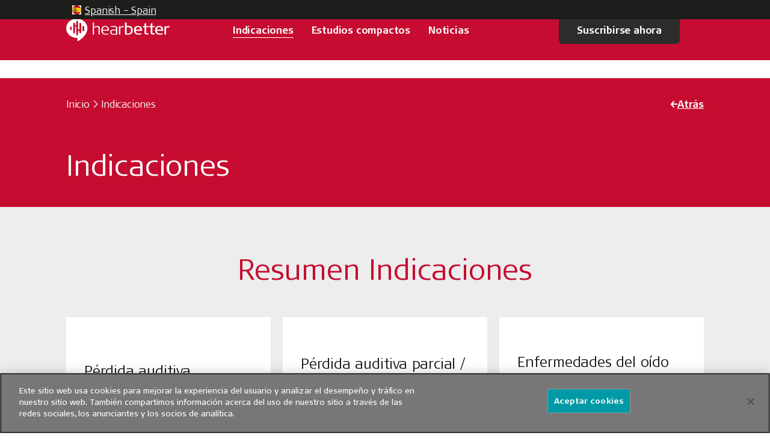

--- FILE ---
content_type: text/html; charset=UTF-8
request_url: https://hearbetter.medel.com/es/indicaciones/
body_size: 35264
content:
<!DOCTYPE html>  <html class="stfmkrs-framework" lang="es-ES">    <head>              <title>Indicaciones - hearbetter</title>          <meta charset="UTF-8">      <meta name="viewport" content="width=device-width, initial-scale=1, shrink-to-fit=no">      <link rel="profile" href="http://gmpg.org/xfn/11">      		<style type="text/css">  					.heateor_sss_button_instagram span.heateor_sss_svg,a.heateor_sss_instagram span.heateor_sss_svg{background:radial-gradient(circle at 30% 107%,#fdf497 0,#fdf497 5%,#fd5949 45%,#d6249f 60%,#285aeb 90%)}  						div.heateor_sss_horizontal_sharing a.heateor_sss_button_instagram span{background:#C60C30!important;}div.heateor_sss_standard_follow_icons_container a.heateor_sss_button_instagram span{background:#C60C30;}  							div.heateor_sss_horizontal_sharing a.heateor_sss_button_instagram span:hover{background:#1D1D1B!important;}div.heateor_sss_standard_follow_icons_container a.heateor_sss_button_instagram span:hover{background:#1D1D1B;}  								.heateor_sss_horizontal_sharing .heateor_sss_svg,.heateor_sss_standard_follow_icons_container .heateor_sss_svg{  							background-color: #C60C30!important;  				background: #C60C30!important;  							color: #fff;  						border-width: 0px;  			border-style: solid;  			border-color: transparent;  		}  					.heateor_sss_horizontal_sharing .heateorSssTCBackground{  				color:#666;  			}  					.heateor_sss_horizontal_sharing span.heateor_sss_svg:hover,.heateor_sss_standard_follow_icons_container span.heateor_sss_svg:hover{  							background-color: #1D1D1B!important;  				background: #1D1D1B!important;  						border-color: transparent;  		}  		.heateor_sss_vertical_sharing span.heateor_sss_svg,.heateor_sss_floating_follow_icons_container span.heateor_sss_svg{  							color: #fff;  						border-width: 0px;  			border-style: solid;  			border-color: transparent;  		}  				.heateor_sss_vertical_sharing .heateorSssTCBackground{  			color:#666;  		}  						.heateor_sss_vertical_sharing span.heateor_sss_svg:hover,.heateor_sss_floating_follow_icons_container span.heateor_sss_svg:hover{  						border-color: transparent;  		}  		@media screen and (max-width:783px) {.heateor_sss_vertical_sharing{display:none!important}}		</style>  		<meta name='robots' content='index, follow, max-image-preview:large, max-snippet:-1, max-video-preview:-1' /> <link rel="alternate" hreflang="es" href="https://hearbetter.medel.com/es/indicaciones/" />  	<!-- This site is optimized with the Yoast SEO plugin v26.6 - https://yoast.com/wordpress/plugins/seo/ --> 	<meta name="description" content="Elegir la solución auditiva adecuada para los diferentes tipos de pérdida auditiva es vital para asegurar su futuro auditivo de su paciente." /> 	<link rel="canonical" href="https://hearbetter.medel.com/es/indicaciones/" /> 	<meta property="og:locale" content="es_ES" /> 	<meta property="og:type" content="article" /> 	<meta property="og:title" content="Indicaciones - hearbetter" /> 	<meta property="og:description" content="Elegir la solución auditiva adecuada para los diferentes tipos de pérdida auditiva es vital para asegurar su futuro auditivo de su paciente." /> 	<meta property="og:url" content="https://hearbetter.medel.com/es/indicaciones/" /> 	<meta property="og:site_name" content="hearbetter" /> 	<meta property="article:modified_time" content="2023-09-28T02:02:37+00:00" /> 	<meta name="twitter:card" content="summary_large_image" /> 	<script type="application/ld+json" class="yoast-schema-graph">{"@context":"https://schema.org","@graph":[{"@type":"WebPage","@id":"https://hearbetter.medel.com/es/indicaciones/","url":"https://hearbetter.medel.com/es/indicaciones/","name":"Indicaciones - hearbetter","isPartOf":{"@id":"https://hearbetter.medel.com/en-int/#website"},"datePublished":"2023-09-26T11:51:10+00:00","dateModified":"2023-09-28T02:02:37+00:00","description":"Elegir la solución auditiva adecuada para los diferentes tipos de pérdida auditiva es vital para asegurar su futuro auditivo de su paciente.","breadcrumb":{"@id":"https://hearbetter.medel.com/es/indicaciones/#breadcrumb"},"inLanguage":"es-ES","potentialAction":[{"@type":"ReadAction","target":["https://hearbetter.medel.com/es/indicaciones/"]}]},{"@type":"BreadcrumbList","@id":"https://hearbetter.medel.com/es/indicaciones/#breadcrumb","itemListElement":[{"@type":"ListItem","position":1,"name":"Inicio","item":"https://hearbetter.medel.com/es/"},{"@type":"ListItem","position":2,"name":"Indicaciones"}]},{"@type":"WebSite","@id":"https://hearbetter.medel.com/en-int/#website","url":"https://hearbetter.medel.com/en-int/","name":"hearbetter","description":"","publisher":{"@id":"https://hearbetter.medel.com/en-int/#organization"},"potentialAction":[{"@type":"SearchAction","target":{"@type":"EntryPoint","urlTemplate":"https://hearbetter.medel.com/en-int/?s={search_term_string}"},"query-input":{"@type":"PropertyValueSpecification","valueRequired":true,"valueName":"search_term_string"}}],"inLanguage":"es-ES"},{"@type":"Organization","@id":"https://hearbetter.medel.com/en-int/#organization","name":"hearbetter","url":"https://hearbetter.medel.com/en-int/","logo":{"@type":"ImageObject","inLanguage":"es-ES","@id":"https://hearbetter.medel.com/en-int/#/schema/logo/image/","url":"https://hno.medel.de/wp-content/uploads/2025/01/cropped-hearbetter_cover-1.png","contentUrl":"https://hno.medel.de/wp-content/uploads/2025/01/cropped-hearbetter_cover-1.png","width":512,"height":512,"caption":"hearbetter"},"image":{"@id":"https://hearbetter.medel.com/en-int/#/schema/logo/image/"},"sameAs":["https://www.linkedin.com/company/hearbetter-netzwerk"]}]}</script> 	<!-- / Yoast SEO plugin. -->   <link rel='dns-prefetch' href='//hearbetter.medel.com' /> <link rel='dns-prefetch' href='//cdn.jsdelivr.net' /> <link rel='dns-prefetch' href='//hcaptcha.com' /> <link rel="alternate" title="oEmbed (JSON)" type="application/json+oembed" href="https://hearbetter.medel.com/es/wp-json/oembed/1.0/embed?url=https%3A%2F%2Fhearbetter.medel.com%2Fes%2Findicaciones%2F" /> <link rel="alternate" title="oEmbed (XML)" type="text/xml+oembed" href="https://hearbetter.medel.com/es/wp-json/oembed/1.0/embed?url=https%3A%2F%2Fhearbetter.medel.com%2Fes%2Findicaciones%2F&#038;format=xml" /> <style id='wp-img-auto-sizes-contain-inline-css' type='text/css'> img:is([sizes=auto i],[sizes^="auto," i]){contain-intrinsic-size:3000px 1500px} /*# sourceURL=wp-img-auto-sizes-contain-inline-css */ </style> <style id='wp-emoji-styles-inline-css' type='text/css'>  	img.wp-smiley, img.emoji { 		display: inline !important; 		border: none !important; 		box-shadow: none !important; 		height: 1em !important; 		width: 1em !important; 		margin: 0 0.07em !important; 		vertical-align: -0.1em !important; 		background: none !important; 		padding: 0 !important; 	} /*# sourceURL=wp-emoji-styles-inline-css */ </style> <link rel='stylesheet' id='wpml-blocks-css' href='https://hearbetter.medel.com/wp-content/plugins/sitepress-multilingual-cms/dist/css/blocks/styles.css?ver=4.6.6' type='text/css' media='all' /> <link rel='stylesheet' id='auth0-widget-css' href='https://hearbetter.medel.com/wp-content/plugins/auth0/assets/css/main.css?ver=6.9' type='text/css' media='all' /> <link rel='stylesheet' id='contact-form-7-css' href='https://hearbetter.medel.com/wp-content/plugins/contact-form-7/includes/css/styles.css?ver=6.1.4' type='text/css' media='all' /> <link rel='stylesheet' id='hm_bbpui-css' href='https://hearbetter.medel.com/wp-content/plugins/image-upload-for-bbpress/css/bbp-image-upload.css?ver=6.9' type='text/css' media='all' /> <link rel='stylesheet' id='wpml-legacy-dropdown-click-0-css' href='https://hearbetter.medel.com/wp-content/plugins/sitepress-multilingual-cms/templates/language-switchers/legacy-dropdown-click/style.min.css?ver=1' type='text/css' media='all' /> <style id='wpml-legacy-dropdown-click-0-inline-css' type='text/css'> .wpml-ls-statics-shortcode_actions{background-color:#1d1d1b;}.wpml-ls-statics-shortcode_actions a, .wpml-ls-statics-shortcode_actions .wpml-ls-sub-menu a, .wpml-ls-statics-shortcode_actions .wpml-ls-sub-menu a:link, .wpml-ls-statics-shortcode_actions li:not(.wpml-ls-current-language) .wpml-ls-link, .wpml-ls-statics-shortcode_actions li:not(.wpml-ls-current-language) .wpml-ls-link:link {color:#ffffff;background-color:#1d1d1b;}.wpml-ls-statics-shortcode_actions a, .wpml-ls-statics-shortcode_actions .wpml-ls-sub-menu a:hover,.wpml-ls-statics-shortcode_actions .wpml-ls-sub-menu a:focus, .wpml-ls-statics-shortcode_actions .wpml-ls-sub-menu a:link:hover, .wpml-ls-statics-shortcode_actions .wpml-ls-sub-menu a:link:focus {color:#ffffff;background-color:#2c2c2c;}.wpml-ls-statics-shortcode_actions .wpml-ls-current-language > a {background-color:#1d1d1b;}.wpml-ls-statics-shortcode_actions .wpml-ls-current-language:hover>a, .wpml-ls-statics-shortcode_actions .wpml-ls-current-language>a:focus {background-color:#1d1d1b;} /*# sourceURL=wpml-legacy-dropdown-click-0-inline-css */ </style> <link rel='stylesheet' id='understrap-styles-css' href='https://hearbetter.medel.com/wp-content/themes/hear-better/css/theme.css?ver=1768766470' type='text/css' media='all' /> <link rel='stylesheet' id='new-template-styles-css' href='https://hearbetter.medel.com/wp-content/themes/hear-better/css/new-theme.css?ver=1768766470' type='text/css' media='all' /> <link rel='stylesheet' id='owl-carousel-css-css' href='https://hearbetter.medel.com/wp-content/themes/hear-better/css/owl.carousel.min.css?ver=1768766470' type='text/css' media='all' /> <link rel='stylesheet' id='heateor_sss_frontend_css-css' href='https://hearbetter.medel.com/wp-content/plugins/sassy-social-share/public/css/sassy-social-share-public.css?ver=3.3.53' type='text/css' media='all' /> <link rel='stylesheet' id='qsm-advance-question-addon-front-css-css' href='https://hearbetter.medel.com/wp-content/plugins/qsm-advance-question/css/qsm-custom-addon-front.css?ver=1.0.2' type='text/css' media='all' /> <script type="text/javascript" id="wpml-cookie-js-extra">
/* <![CDATA[ */
var wpml_cookies = {"wp-wpml_current_language":{"value":"es","expires":1,"path":"/"}};
var wpml_cookies = {"wp-wpml_current_language":{"value":"es","expires":1,"path":"/"}};
//# sourceURL=wpml-cookie-js-extra
/* ]]> */
</script> <script type="text/javascript" src="https://hearbetter.medel.com/wp-content/plugins/sitepress-multilingual-cms/res/js/cookies/language-cookie.js?ver=4.6.6" id="wpml-cookie-js"></script> <script type="text/javascript" src="https://hearbetter.medel.com/wp-includes/js/jquery/jquery.min.js?ver=3.7.1" id="jquery-core-js"></script> <script type="text/javascript" src="https://hearbetter.medel.com/wp-includes/js/jquery/jquery-migrate.min.js?ver=3.4.1" id="jquery-migrate-js"></script> <script type="text/javascript" src="https://hearbetter.medel.com/wp-content/plugins/image-upload-for-bbpress/js/bbp-image-upload.js?ver=1.1.17" id="hm_bbpui-js"></script> <script type="text/javascript" src="https://hearbetter.medel.com/wp-content/plugins/sitepress-multilingual-cms/templates/language-switchers/legacy-dropdown-click/script.min.js?ver=1" id="wpml-legacy-dropdown-click-0-js"></script> <script type="text/javascript" src="https://hearbetter.medel.com/wp-content/themes/hear-better/js/scrollreveal.js?ver=6.9" id="reveal-js"></script> <script type="text/javascript" src="https://hearbetter.medel.com/wp-content/themes/hear-better/js/owl.carousel.min.js?ver=6.9" id="owl-carousel-js"></script> <link rel="https://api.w.org/" href="https://hearbetter.medel.com/es/wp-json/" /><link rel="alternate" title="JSON" type="application/json" href="https://hearbetter.medel.com/es/wp-json/wp/v2/pages/15080" /><link rel="EditURI" type="application/rsd+xml" title="RSD" href="https://hearbetter.medel.com/xmlrpc.php?rsd" /> <meta name="generator" content="WordPress 6.9" /> <link rel='shortlink' href='https://hearbetter.medel.com/es/?p=15080' /> <meta name="generator" content="WPML ver:4.6.6 stt:1,70,67,69,71,3,68,2;" /> <style> .h-captcha{position:relative;display:block;margin-bottom:2rem;padding:0;clear:both}.h-captcha[data-size="normal"]{width:303px;height:78px}.h-captcha[data-size="compact"]{width:164px;height:144px}.h-captcha[data-size="invisible"]{display:none}.h-captcha::before{content:'';display:block;position:absolute;top:0;left:0;background:url(https://hearbetter.medel.com/wp-content/plugins/hcaptcha-for-forms-and-more/assets/images/hcaptcha-div-logo.svg) no-repeat;border:1px solid #fff0;border-radius:4px}.h-captcha[data-size="normal"]::before{width:300px;height:74px;background-position:94% 28%}.h-captcha[data-size="compact"]::before{width:156px;height:136px;background-position:50% 79%}.h-captcha[data-theme="light"]::before,body.is-light-theme .h-captcha[data-theme="auto"]::before,.h-captcha[data-theme="auto"]::before{background-color:#fafafa;border:1px solid #e0e0e0}.h-captcha[data-theme="dark"]::before,body.is-dark-theme .h-captcha[data-theme="auto"]::before,html.wp-dark-mode-active .h-captcha[data-theme="auto"]::before,html.drdt-dark-mode .h-captcha[data-theme="auto"]::before{background-image:url(https://hearbetter.medel.com/wp-content/plugins/hcaptcha-for-forms-and-more/assets/images/hcaptcha-div-logo-white.svg);background-repeat:no-repeat;background-color:#333;border:1px solid #f5f5f5}.h-captcha[data-theme="custom"]::before{background-color:initial}.h-captcha[data-size="invisible"]::before{display:none}.h-captcha iframe{position:relative}div[style*="z-index: 2147483647"] div[style*="border-width: 11px"][style*="position: absolute"][style*="pointer-events: none"]{border-style:none} </style>         <link rel="apple-touch-icon" sizes="180x180" href="https://hearbetter.medel.com/wp-content/themes/hear-better/favicon/apple-touch-icon.png">         <link rel="icon" type="image/png" sizes="32x32" href="https://hearbetter.medel.com/wp-content/themes/hear-better/favicon/favicon-32x32.png">         <link rel="icon" type="image/png" sizes="16x16" href="https://hearbetter.medel.com/wp-content/themes/hear-better/favicon/favicon-16x16.png">         <link rel="manifest" href="https://hearbetter.medel.com/wp-content/themes/hear-better/favicon/site.webmanifest">         <link rel="shortcut icon" href="https://hearbetter.medel.com/wp-content/themes/hear-better/favicon/favicon.ico">         <link rel="mask-icon" href="https://hearbetter.medel.com/wp-content/themes/hear-better/favicon/safari-pinned-tab.svg" color="#1b5e37">         <meta name="msapplication-config" content="https://hearbetter.medel.com/wp-content/themes/hear-better/favicon/browserconfig.xml">         <meta name="msapplication-TileColor" content="#FFFFFF">         <meta name="theme-color" content="#C60C30">      <!-- CookiePro Cookies Consent Notice start for hearbetter.medel.com -->     <script type="text/javascript" src="https://cookie-cdn.cookiepro.com/consent/109e9abc-902c-4041-82b6-66c848c4de2b/OtAutoBlock.js"></script>     <script src="https://cookie-cdn.cookiepro.com/scripttemplates/otSDKStub.js" data-document-language="true" type="text/javascript" charset="UTF-8" data-domain-script="109e9abc-902c-4041-82b6-66c848c4de2b"></script>     <script type="text/javascript">
        function OptanonWrapper() {}
    </script>     <!-- CookiePro Cookies Consent Notice end for hearbetter.medel.com -->             <script type="text/javascript">
            _linkedin_partner_id = "4099650";
            window._linkedin_data_partner_ids = window._linkedin_data_partner_ids || [];
            window._linkedin_data_partner_ids.push(_linkedin_partner_id);
        </script>         <script type="text/javascript">
            (function(l) {
                if (!l) {
                    window.lintrk = function(a, b) {
                        window.lintrk.q.push([a, b])
                    };
                    window.lintrk.q = []
                }
                var s = document.getElementsByTagName("script")[0];
                var b = document.createElement("script");
                b.type = "text/javascript";
                b.async = true;
                b.src = 'https://snap.licdn.com/li.lms-analytics/insight.min.js';
                s.parentNode.insertBefore(b, s);
            })(window.lintrk);
        </script>         <noscript>             <img height="1" width="1" style="display:none;" alt="" src=https://px.ads.linkedin.com/collect/?pid=4099650&fmt=gif />         </noscript>      <meta name="generator" content="Elementor 3.33.6; features: additional_custom_breakpoints; settings: css_print_method-external, google_font-enabled, font_display-optional"> 			<style> 				.e-con.e-parent:nth-of-type(n+4):not(.e-lazyloaded):not(.e-no-lazyload), 				.e-con.e-parent:nth-of-type(n+4):not(.e-lazyloaded):not(.e-no-lazyload) * { 					background-image: none !important; 				} 				@media screen and (max-height: 1024px) { 					.e-con.e-parent:nth-of-type(n+3):not(.e-lazyloaded):not(.e-no-lazyload), 					.e-con.e-parent:nth-of-type(n+3):not(.e-lazyloaded):not(.e-no-lazyload) * { 						background-image: none !important; 					} 				} 				@media screen and (max-height: 640px) { 					.e-con.e-parent:nth-of-type(n+2):not(.e-lazyloaded):not(.e-no-lazyload), 					.e-con.e-parent:nth-of-type(n+2):not(.e-lazyloaded):not(.e-no-lazyload) * { 						background-image: none !important; 					} 				} 			</style> 			<style type="text/css">.broken_link, a.broken_link { 	text-decoration: line-through; }</style><style> span[data-name="hcap-cf7"] .h-captcha{margin-bottom:0}span[data-name="hcap-cf7"]~input[type="submit"],span[data-name="hcap-cf7"]~button[type="submit"]{margin-top:2rem} </style> <link rel="icon" href="https://hearbetter.medel.com/wp-content/uploads/2025/01/cropped-hearbetter_cover-1-32x32.png" sizes="32x32" /> <link rel="icon" href="https://hearbetter.medel.com/wp-content/uploads/2025/01/cropped-hearbetter_cover-1-192x192.png" sizes="192x192" /> <link rel="apple-touch-icon" href="https://hearbetter.medel.com/wp-content/uploads/2025/01/cropped-hearbetter_cover-1-180x180.png" /> <meta name="msapplication-TileImage" content="https://hearbetter.medel.com/wp-content/uploads/2025/01/cropped-hearbetter_cover-1-270x270.png" /> 		<style type="text/css" id="wp-custom-css"> 			.login-password-protected #loginform{ 	display: block !important; }  .stfmkrs-framework .hb-header-menu ul li.wpml-ls-item{ 	margin-right: 0.5rem; }		</style> 		        <style>          #hideAll {              position: fixed;              left: 0px;              right: 0px;              top: 0px;              bottom: 0px;              background-color: white;              z-index: 9999;            }      </style>      <script>
        var isloading = true;
        
        function getCookie(name) {
            var dc = document.cookie;
            var prefix = name + "=";
            var begin = dc.indexOf("; " + prefix);
            if (begin == -1) {
                begin = dc.indexOf(prefix);
                if (begin != 0) return null;
            } else {
                begin += 2;
                var end = document.cookie.indexOf(";", begin);
                if (end == -1) {
                    end = dc.length;
                }
            }
            // because unescape has been deprecated, replaced with decodeURI
            //return unescape(dc.substring(begin + prefix.length, end));
            return decodeURI(dc.substring(begin + prefix.length, end));
        }
    </script>        <!-- Meta Pixel Code -->          <noscript><img height="1" width="1" style="display:none" src=https://www.facebook.com/tr?id=604550620880656&ev=PageView&noscript=1 /></noscript>      <!-- End Meta Pixel Code -->      <script type="text/javascript">

    window.hbToastMessages = {
        'hbSubmitMenuOrder': {
            'error': 'Ha surgido un error. ¡Por favor, inténtelo de nuevo!',
            'success': 'Clasificación actualizada correctamente.'
        },

        'hbProfileUpdate': {
            'error': 'Ha surgido un error. ¡Por favor, inténtelo de nuevo!',
            'success': 'Su perfil se ha actualizado correctamente.'
        },

        'hbCircleEdit': {
            'error': 'Ha surgido un error. ¡Por favor, inténtelo de nuevo!',
            'success': 'Tu círculo se ha actualizado correctamente.'
        },
        'hbCircleApply': {
            'error': 'Ha surgido un error. ¡Por favor, inténtelo de nuevo!',
            'success': 'Su solicitud para el círculo se ha presentado correctamente.'
        },
        'hbCircleAdd': {
            'error': 'El círculo ya existe o se ha producido un error. ¡Inténtalo de nuevo!',
            'success': 'El círculo se creó con éxito.'
        },

        'hbForumAdd': {
            'error': 'Ha surgido un error. ¡Por favor, inténtelo de nuevo!',
            'success': 'Este tema fue creado exitosamente.'
        },
        'hbForumEdit': {
            'error': 'Ha surgido un error. ¡Por favor, inténtelo de nuevo!',
            'success': 'El tema se ha actualizado correctamente.'
        },
        'hbGrantCircleAccess': {
            'error': 'Ha surgido un error. ¡Por favor, inténtelo de nuevo!',
            'success': 'El usuario se ha agregado al círculo correctamente.'
        },
        'hbDeclineCircleAccess': {
            'error': 'Ha surgido un error. ¡Por favor, inténtelo de nuevo!',
            'success': 'La solicitud del usuario se ha rechazado correctamente.'
        },
        'hbRemoveCircleAccess': {
            'error': 'Ha surgido un error. ¡Por favor, inténtelo de nuevo!',
            'success': 'El usuario se ha quitado del círculo correctamente.'
        },
        'hbAddCircleAccess': {
            'error': 'Ha surgido un error. ¡Por favor, inténtelo de nuevo!',
            'success': 'El usuario se ha agregado al círculo correctamente.'
        },
        'hbAddCircleManager': {
            'error': 'Ha surgido un error. ¡Por favor, inténtelo de nuevo!',
            'success': 'El gestor del círculo se ha agregado correctamente.'
        },
        'hbRemoveCircleManager': {
            'error': 'Ha surgido un error. ¡Por favor, inténtelo de nuevo!',
            'success': 'El gestor del círculo se ha quitado correctamente.'
        },
        'hbPostComment': {
            'error': 'Ha surgido un error. ¡Por favor, inténtelo de nuevo!',
            'success': '¡Comentario publicado correctamente!'
        },
        'hbEditArticle': {
            'error': 'Ha surgido un error. ¡Por favor, inténtelo de nuevo!',
            'success': '¡Artículo actualizado correctamente!'
        },
        'hbInviteUserToCircle': {
            'error': 'Ha surgido un error. ¡Por favor, inténtelo de nuevo!',
            'success': 'Invitación presentada correctamente.'
        }
    };
</script>    <meta http-equiv="Content-Security-Policy" content="font-src 'self';">        <!-- CONDITIONAL TAG -->      <link rel='stylesheet' id='swiper-css' href='https://hearbetter.web-dev.medel.com/wp-content/plugins/elementor/assets/lib/swiper/css/swiper.min.css?ver=5.3.6' type='text/css' media='all' />  </head>    <body class="wp-singular page-template page-template-template-indications page-template-template-indications-php page page-id-15080 page-parent wp-theme-hear-better elementor-default elementor-kit-12" >          <div style="display: none" id="hideAll">&nbsp;</div>      <script type="text/javascript">
        document.getElementById("hideAll").style.display = "block";
    </script>        <style>        .generalSearch{          display: flex;          border-radius:5px; overflow: hidden; gap: 5px;        }          .generalSearch input{          background-color: transparent;          max-width: 0; padding: 0; border: 0; outline: none;          transition: 0.2s;         }          .generalSearch .generalSearch_button{          background-color:transparent;          border:none;          outline:none;          width: 32px;          height: 32px;          display: flex;          align-items: center;          transition: 0.2s;        }          .generalSearch .generalSearch_button svg{          display: block;        }          .generalSearch .generalSearch_closeButton{          max-width: 0; padding: 0; overflow: hidden; border: none; outline: none;          transition: 0.2s; background-color: transparent;        }          .generalSearch-active{          max-width: 100vw;          background-color: #fff;        }                .generalSearch-active input{          max-width: unset; width: 250px; border-bottom: 1px solid red;          background-color: #fff;          height: 28px;          margin-top: 2px;        }                .generalSearch-active .generalSearch_button{          background-color: red;        }        .generalSearch-active .generalSearch_closeButton{          max-width: unset;          padding: 0 0.5rem;        }          @media screen and (max-width:720px){          .generalSearch-active {            position: absolute;            right: 5px;            width: calc(100% - 10px);          }            .generalSearch-active input{            width: calc(100% - 50px);          }        }      </style>          <header class="hb-header relative">                        <div class="hb-custom-language-switcher bg-black w-100">            <div class="container">              <div class="language-selector" style="display: flex; justify-content:space-between;">                 <div class="wpml-ls-statics-shortcode_actions wpml-ls wpml-ls-legacy-dropdown-click js-wpml-ls-legacy-dropdown-click"> 	<ul>  		<li class="wpml-ls-slot-shortcode_actions wpml-ls-item wpml-ls-item-es wpml-ls-current-language wpml-ls-item-legacy-dropdown-click">  			<a href="#" class="js-wpml-ls-item-toggle wpml-ls-item-toggle">                                                     <img             class="wpml-ls-flag"             src="https://hearbetter.medel.com/wp-content/uploads/flags/Round Spain Flag.svg"             alt=""             width=15             height=15     /><span class="wpml-ls-native">Spanish – Spain</span></a>  			<ul class="js-wpml-ls-sub-menu wpml-ls-sub-menu"> 				 					<li class="wpml-ls-slot-shortcode_actions wpml-ls-item wpml-ls-item-nl_BE wpml-ls-first-item"> 						<a href="https://hearbetter.medel.com/nl_BE/" class="wpml-ls-link">                                                                 <img             class="wpml-ls-flag"             src="https://hearbetter.medel.com/wp-content/uploads/flags/belgian-flag.jpg"             alt=""             width=15             height=15     /><span class="wpml-ls-display">Dutch – Belgium</span></a> 					</li>  				 					<li class="wpml-ls-slot-shortcode_actions wpml-ls-item wpml-ls-item-de"> 						<a href="https://hearbetter.medel.com" class="wpml-ls-link">                                                                 <img             class="wpml-ls-flag"             src="https://hearbetter.medel.com/wp-content/uploads/flags/072-austria.svg"             alt=""             width=15             height=15     /><span class="wpml-ls-display">German – Austria</span></a> 					</li>  				 					<li class="wpml-ls-slot-shortcode_actions wpml-ls-item wpml-ls-item-fr-ca"> 						<a href="https://hearbetter.medel.com/fr-ca/" class="wpml-ls-link">                                                                 <img             class="wpml-ls-flag"             src="https://hearbetter.medel.com/wp-content/uploads/flags/images.png"             alt=""             width=15             height=15     /><span class="wpml-ls-display">French – Canada</span></a> 					</li>  				 					<li class="wpml-ls-slot-shortcode_actions wpml-ls-item wpml-ls-item-en-ca"> 						<a href="https://hearbetter.medel.com/en-ca/" class="wpml-ls-link">                                                                 <img             class="wpml-ls-flag"             src="https://hearbetter.medel.com/wp-content/uploads/flags/canada.svg"             alt=""             width=15             height=15     /><span class="wpml-ls-display">English – Canada</span></a> 					</li>  				 					<li class="wpml-ls-slot-shortcode_actions wpml-ls-item wpml-ls-item-en"> 						<a href="https://hearbetter.medel.com/en/" class="wpml-ls-link">                                                                 <img             class="wpml-ls-flag"             src="https://hearbetter.medel.com/wp-content/uploads/flags/055-india.svg"             alt=""             width=15             height=15     /><span class="wpml-ls-display">English - India</span></a> 					</li>  				 					<li class="wpml-ls-slot-shortcode_actions wpml-ls-item wpml-ls-item-en-int"> 						<a href="https://hearbetter.medel.com/en-int/" class="wpml-ls-link">                                                                 <img             class="wpml-ls-flag"             src="https://hearbetter.medel.com/wp-content/uploads/flags/eu.svg"             alt=""             width=15             height=15     /><span class="wpml-ls-display">English – Global</span></a> 					</li>  				 					<li class="wpml-ls-slot-shortcode_actions wpml-ls-item wpml-ls-item-medel wpml-ls-last-item"> 						<a href="https://hearbetter.medel.com/medel/" class="wpml-ls-link">                                                                 <img             class="wpml-ls-flag"             src="https://hearbetter.medel.com/wp-content/uploads/flags/degermanyflag_111762.png"             alt=""             width=15             height=15     /><span class="wpml-ls-display">Germany-German</span></a> 					</li>  							</ul>  		</li>  	</ul> </div>                             <div class="generalSearch">                  <button class="generalSearch_closeButton">X</button>                  <input type="text" class="generalSearch_input" value="">                  <button aria-label="Search" id="search-modal-btn" type="button" class="generalSearch_button">                    <svg viewbox="0 0 24.00 24.00" fill="none" xmlns="http://www.w3.org/2000/svg">                      <path d="M14.9536 14.9458L21 21M17 10C17 13.866 13.866 17 10 17C6.13401 17 3 13.866 3 10C3 6.13401 6.13401 3 10 3C13.866 3 17 6.13401 17 10Z" stroke="#ffffff" stroke-width="1.584" stroke-linecap="round" stroke-linejoin="round"></path>                    </svg>                  </button>                </div>              </div>            </div>          </div>                  <div class="container">              <div class="row align-items-start">                  <div class="col-12 d-flex hb-header-right position-relative align-items-center justify-content-between ft-semi">                        <a href="https://hearbetter.medel.com/es/" class="hb-header-logo" style="width:unset">                                                <svg width="172" height="38" viewbox="0 0 172 38" fill="none" xmlns="http://www.w3.org/2000/svg">                              <path fill-rule="evenodd" clip-rule="evenodd" d="M17.678 0C7.9033 0 0 7.07085 0 16.014C0 24.7489 7.90239 32.0281 17.678 32.0281H18.7179V37.8516C32.6522 30.1557 34.5254 20.7977 34.732 19.9661C35.1486 18.7188 35.3552 17.4706 35.3552 16.0149C35.3552 7.2801 27.4528 0.000913782 17.6771 0.000913782L17.678 0ZM9.30139 17.647C9.30139 18.4803 8.67728 19.1054 7.84299 19.1054C7.00871 19.1054 6.3846 18.4803 6.3846 17.647V14.7311C6.3846 13.8977 7.00871 13.2727 7.84299 13.2727C8.67728 13.2727 9.30139 13.8977 9.30139 14.7311V17.647ZM24.917 23.0712C24.917 23.7099 24.2929 24.3505 23.4586 24.3505C22.6243 24.3505 22.0002 23.7117 22.0002 23.0712V20.6725C21.8019 20.4239 21.451 20.3435 20.9439 20.3435C20.3198 20.3435 19.6948 20.5519 19.6948 21.3852H19.6573V26.0273C19.6573 26.889 19.0332 27.7516 18.1989 27.7516C17.3646 27.7516 16.7405 26.8899 16.7405 26.0273V13.2416C16.5331 13.0607 16.2114 12.9976 15.7682 12.9976C15.3607 12.9976 14.9559 13.0908 14.7219 13.3842V23.2411C14.7219 23.8918 14.0978 24.5433 13.2635 24.5433C12.4293 24.5433 11.8052 23.8927 11.8052 23.2411V8.26425C11.8052 7.61363 12.4293 6.96211 13.2635 6.96211C14.0978 6.96211 14.7219 7.61272 14.7219 8.26425V10.3787C14.9559 10.6145 15.3607 10.7059 15.7682 10.7059C16.1356 10.7059 16.5002 10.6309 16.7405 10.4436V5.32644C16.7405 4.46474 17.3646 3.60213 18.1989 3.60213C19.0332 3.60213 19.6573 4.46383 19.6573 5.32644V17.2193H19.6948C19.6948 17.8443 20.3189 18.0527 20.9439 18.0527C21.3578 18.0527 21.7681 17.9576 22.0002 17.7137V8.35288C22.0002 7.71415 22.6243 7.07359 23.4586 7.07359C24.2929 7.07359 24.917 7.71232 24.917 8.35288V23.0703V23.0712ZM29.9711 19.6445C29.9711 20.2896 29.347 20.9348 28.5128 20.9348C27.6785 20.9348 27.0544 20.2896 27.0544 19.6445V13.5158C27.0544 12.8706 27.6785 12.2255 28.5128 12.2255C29.347 12.2255 29.9711 12.8706 29.9711 13.5158V19.6445Z" fill="white" />                              <path d="M55.9599 16.4627C55.9599 13.0589 53.9651 12.135 51.9713 12.135C50.0943 12.135 49.1559 12.4759 46.3396 13.7396V6.39648H44.2279V26.3836H46.3396V15.2474C47.2781 14.7612 49.6247 13.7881 51.0328 13.7881C53.6133 13.7881 53.8482 15.3442 53.8482 17.0466V26.3352H55.8429V16.4636H55.9608L55.9599 16.4627ZM71.2109 20.0127V19.575C71.2109 15.0034 69.334 12.0857 64.7587 12.0857C61.3567 12.0857 58.4235 14.128 58.4235 19.088C58.4235 23.9027 61.004 26.6742 65.8141 26.6742C67.3392 26.6742 68.7474 26.5774 70.1546 26.2365V24.8266C69.0992 25.0212 67.9259 25.2158 66.6347 25.2158C64.523 25.2158 61.0031 25.0696 60.6513 19.9634H71.21V20.0118L71.2109 20.0127ZM68.8643 18.6028H60.7691C60.7691 15.4904 62.0594 13.4481 64.7578 13.4481C67.925 13.4481 68.8643 15.7819 68.8643 18.6028ZM84.9369 26.4321V16.6573C84.9369 12.6696 82.7081 12.135 78.8365 12.135C77.3113 12.135 75.6693 12.2812 74.2611 12.5727V14.1289C75.6693 13.8858 77.1944 13.6428 78.6016 13.6428C82.9421 13.6428 82.9421 14.4697 82.9421 18.0682C81.8867 18.0682 81.0652 17.9714 80.3616 17.9714C77.3113 17.9714 73.3227 18.0682 73.3227 22.2022C73.3227 25.8984 75.5514 26.676 79.1883 26.676C80.9482 26.7245 82.8251 26.6276 84.9369 26.433V26.4321ZM82.8251 25.119C81.183 25.2652 80.7134 25.3136 79.8919 25.3136C77.7801 25.3136 75.3166 25.0705 75.3166 22.3475C75.3166 19.8675 77.4283 19.4298 80.1267 19.4298C80.5955 19.4298 81.5348 19.5266 82.8251 19.5266V25.119ZM95.3787 14.2258V12.3288C93.3839 12.3288 91.9766 12.4256 89.747 13.9818V12.4256H87.8701V26.4312H89.9819V15.4411C91.2721 14.3711 93.149 14.2258 95.3787 14.2258ZM110.63 19.4288C110.63 14.7119 107.931 12.0373 103.708 12.0373C103.356 12.0373 102.183 12.0373 100.541 12.2319V6.39648H97.8422V26.2374C99.7191 26.5783 101.714 26.6751 102.887 26.6751C107.228 26.7236 110.63 24.0489 110.63 19.4288ZM107.814 19.3804C107.814 22.5896 106.172 24.6813 102.887 24.6813C102.418 24.6813 101.714 24.6813 100.541 24.5351V14.2742C101.479 14.128 102.418 14.0796 103.004 14.0796C106.289 14.0796 107.814 15.9272 107.814 19.3804ZM126.116 20.2558V19.575C126.116 15.0527 124.122 12.0857 119.312 12.0857C115.675 12.0857 112.624 14.1764 112.624 19.088C112.624 23.8534 115.323 26.6742 120.25 26.6742C121.775 26.6742 123.183 26.5774 124.943 26.1881V24.2911C123.535 24.5341 122.363 24.6803 121.071 24.6803C119.077 24.6803 115.91 24.5341 115.44 20.2065H126.116V20.2549L126.116 20.2558ZM123.183 18.3588H115.675C115.793 15.5873 116.965 13.9818 119.428 13.9818C122.127 13.9818 123.065 15.8295 123.182 18.3588H123.183ZM136.909 14.3711V12.3772H132.92V7.3194L130.222 8.24323V12.3772H127.289V14.3711H130.222V22.9295C130.222 26.1881 131.63 26.3827 134.446 26.3827H136.792V24.3404H134.68C133.39 24.3404 132.92 24.2436 132.92 22.638V14.3711H136.909ZM147.233 14.3711V12.3772H143.244V7.3194L140.546 8.24323V12.3772H137.613V14.3711H140.546V22.9295C140.546 26.1881 141.954 26.3827 144.77 26.3827H147.116V24.3404H145.004C143.714 24.3404 143.244 24.2436 143.244 22.638V14.3711H147.233ZM161.312 20.2549V19.5741C161.312 15.0518 159.317 12.0848 154.507 12.0848C150.87 12.0848 147.82 14.1755 147.82 19.0871C147.82 23.8525 150.518 26.6733 155.445 26.6733C156.97 26.6733 158.378 26.5764 160.138 26.1872V24.2902C158.73 24.5332 157.558 24.6794 156.267 24.6794C154.272 24.6794 151.105 24.5332 150.635 20.2056H161.311V20.254L161.312 20.2549ZM158.261 18.3579H150.753C150.871 15.5864 152.043 13.9809 154.507 13.9809C157.322 13.9809 158.261 15.8285 158.261 18.3579H158.261ZM171.401 14.711V12.2794C168.937 12.2794 167.529 12.6202 165.769 13.7387V12.3772H163.306V26.3827H166.004V15.8304C167.412 14.8088 168.702 14.7119 171.401 14.7119V14.711Z" fill="white" />                          </svg>                                              </a>                      <div class="d-flex align-items-center justify-content-start">                            <nav class="hb-header-menu">                              <ul class="d-block d-lg-flex text-center text-lg-start align-items-center justify-content-end">                                  <div class="d-none d-lg-flex">                                      <li id="menu-item-15204" class="menu-item menu-item-type-post_type menu-item-object-page current-menu-item page_item page-item-15080 current_page_item menu-item-15204"><a href="https://hearbetter.medel.com/es/indicaciones/" aria-current="page">Indicaciones</a></li> <li id="menu-item-15312" class="menu-item menu-item-type-post_type menu-item-object-page menu-item-15312"><a href="https://hearbetter.medel.com/es/estudios-compactos/">Estudios compactos</a></li> <li id="menu-item-15913" class="menu-item menu-item-type-post_type menu-item-object-page menu-item-15913"><a href="https://hearbetter.medel.com/es/noticias/">Noticias</a></li>                                 </div>                                  <div class="d-lg-none d-block overflow-auto">                                      <li class="menu-item menu-item-type-post_type menu-item-object-page current-menu-item page_item page-item-15080 current_page_item menu-item-15204"><a href="https://hearbetter.medel.com/es/indicaciones/" aria-current="page">Indicaciones</a></li> <li class="menu-item menu-item-type-post_type menu-item-object-page menu-item-15312"><a href="https://hearbetter.medel.com/es/estudios-compactos/">Estudios compactos</a></li> <li class="menu-item menu-item-type-post_type menu-item-object-page menu-item-15913"><a href="https://hearbetter.medel.com/es/noticias/">Noticias</a></li>                                 </div>                                      <li class="d-block d-lg-none"><a class="btn btn-gray" href="#signNewUpdates" onclick="document.querySelector('.hb-header-menu').classList.toggle('show');document.querySelector('.menu-mobile-btn').classList.toggle('open')">Suscribirse ahora</a></a>                                  </li>                                    <li class="d-block d-lg-none">                                      &nbsp;                                  </li>                                    <div class="d-flex d-lg-none header-mobile-bottom position-absolute justify-content-center align-items-center">                                        <li class="d-none d-lg-none">                                          <div> <div class="wpml-ls-statics-shortcode_actions wpml-ls wpml-ls-legacy-dropdown-click js-wpml-ls-legacy-dropdown-click"> 	<ul>  		<li class="wpml-ls-slot-shortcode_actions wpml-ls-item wpml-ls-item-es wpml-ls-current-language wpml-ls-item-legacy-dropdown-click">  			<a href="#" class="js-wpml-ls-item-toggle wpml-ls-item-toggle">                                                     <img             class="wpml-ls-flag"             src="https://hearbetter.medel.com/wp-content/uploads/flags/Round Spain Flag.svg"             alt=""             width=15             height=15     /><span class="wpml-ls-native">Spanish – Spain</span></a>  			<ul class="js-wpml-ls-sub-menu wpml-ls-sub-menu"> 				 					<li class="wpml-ls-slot-shortcode_actions wpml-ls-item wpml-ls-item-nl_BE wpml-ls-first-item"> 						<a href="https://hearbetter.medel.com/nl_BE/" class="wpml-ls-link">                                                                 <img             class="wpml-ls-flag"             src="https://hearbetter.medel.com/wp-content/uploads/flags/belgian-flag.jpg"             alt=""             width=15             height=15     /><span class="wpml-ls-display">Dutch – Belgium</span></a> 					</li>  				 					<li class="wpml-ls-slot-shortcode_actions wpml-ls-item wpml-ls-item-de"> 						<a href="https://hearbetter.medel.com" class="wpml-ls-link">                                                                 <img             class="wpml-ls-flag"             src="https://hearbetter.medel.com/wp-content/uploads/flags/072-austria.svg"             alt=""             width=15             height=15     /><span class="wpml-ls-display">German – Austria</span></a> 					</li>  				 					<li class="wpml-ls-slot-shortcode_actions wpml-ls-item wpml-ls-item-fr-ca"> 						<a href="https://hearbetter.medel.com/fr-ca/" class="wpml-ls-link">                                                                 <img             class="wpml-ls-flag"             src="https://hearbetter.medel.com/wp-content/uploads/flags/images.png"             alt=""             width=15             height=15     /><span class="wpml-ls-display">French – Canada</span></a> 					</li>  				 					<li class="wpml-ls-slot-shortcode_actions wpml-ls-item wpml-ls-item-en-ca"> 						<a href="https://hearbetter.medel.com/en-ca/" class="wpml-ls-link">                                                                 <img             class="wpml-ls-flag"             src="https://hearbetter.medel.com/wp-content/uploads/flags/canada.svg"             alt=""             width=15             height=15     /><span class="wpml-ls-display">English – Canada</span></a> 					</li>  				 					<li class="wpml-ls-slot-shortcode_actions wpml-ls-item wpml-ls-item-en"> 						<a href="https://hearbetter.medel.com/en/" class="wpml-ls-link">                                                                 <img             class="wpml-ls-flag"             src="https://hearbetter.medel.com/wp-content/uploads/flags/055-india.svg"             alt=""             width=15             height=15     /><span class="wpml-ls-display">English - India</span></a> 					</li>  				 					<li class="wpml-ls-slot-shortcode_actions wpml-ls-item wpml-ls-item-en-int"> 						<a href="https://hearbetter.medel.com/en-int/" class="wpml-ls-link">                                                                 <img             class="wpml-ls-flag"             src="https://hearbetter.medel.com/wp-content/uploads/flags/eu.svg"             alt=""             width=15             height=15     /><span class="wpml-ls-display">English – Global</span></a> 					</li>  				 					<li class="wpml-ls-slot-shortcode_actions wpml-ls-item wpml-ls-item-medel wpml-ls-last-item"> 						<a href="https://hearbetter.medel.com/medel/" class="wpml-ls-link">                                                                 <img             class="wpml-ls-flag"             src="https://hearbetter.medel.com/wp-content/uploads/flags/degermanyflag_111762.png"             alt=""             width=15             height=15     /><span class="wpml-ls-display">Germany-German</span></a> 					</li>  							</ul>  		</li>  	</ul> </div> </div>                                    </li>                                        <li class="d-block d-lg-none d-none">                                                                                                                                      <a class="track-com" target="_blank" href="https://hearbetter.medel.com/wp-login.php?redirect_to=https%3A%2F%2Fhearbetter.medel.com%2Fes%2Fcommunity%2F">                                                      Iniciar sesión                                                </a>                                                                                  </li>                                      <div class="social-header-mobile d-flex align-items-center gap-2">                                          <span class="ft-smaller text-white f-weight-300">Síganos</span>                                                                                  <div class="heateor_sss_sharing_container heateor_sss_horizontal_sharing" data-heateor-ss-offset="0" data-heateor-sss-href=" Warning: Undefined variable $url in /code/wp-content/themes/hear-better/header.php on line 283 ">                                            <div class="heateor_sss_sharing_ul">                                              <a aria-label="Linkedin" class="heateor_sss_button_linkedin" href="https://www.linkedin.com/company/hearbetter-network-espana" title="Linkedin" rel="nofollow noopener" target="_blank" style="font-size:32px!important;box-shadow:none;display:inline-block;vertical-align:middle">                                                <span class="heateor_sss_svg heateor_sss_s__default heateor_sss_s_linkedin" style="background-color:#0077b5;width:35px;height:35px;display:inline-block;opacity:1;float:left;font-size:32px;box-shadow:none;display:inline-block;font-size:16px;padding:0 4px;vertical-align:middle;background-repeat:repeat;overflow:hidden;padding:0;cursor:pointer;box-sizing:content-box">                                                  <svg style="display:block;" focusable="false" aria-hidden="true" xmlns="http://www.w3.org/2000/svg" width="100%" height="100%" viewbox="0 0 32 32"><path d="M6.227 12.61h4.19v13.48h-4.19V12.61zm2.095-6.7a2.43 2.43 0 0 1 0 4.86c-1.344 0-2.428-1.09-2.428-2.43s1.084-2.43 2.428-2.43m4.72 6.7h4.02v1.84h.058c.56-1.058 1.927-2.176 3.965-2.176 4.238 0 5.02 2.792 5.02 6.42v7.395h-4.183v-6.56c0-1.564-.03-3.574-2.178-3.574-2.18 0-2.514 1.7-2.514 3.46v6.668h-4.187V12.61z" fill="#fff"></path></svg>                                                </span>                                              </a>                                            </div>                                            <div class="heateorSssClear"></div>                                          </div>                                          <a href="https://www.youtube.com/@hearbetter_MED-EL" target="_blank" class="text-decoration-none icon-youtube-footer"><img src="https://hearbetter.medel.com/wp-content/themes/hear-better/images/youtube-svg.svg" alt="YouTube" style="vertical-align: sub;"></a>                                      </div>                                  </div>                              </ul>                              </nav>                      </div>                      <div class="right-menu d-none d-lg-flex align-items-center">                          <a class="btn btn-gray" href="#signNewUpdates">Suscribirse ahora</a>                                                    </div>                          <a class="menu-mobile-btn ms-2 d-block d-lg-none" href="javascript:void(0)" onclick="document.querySelector('.hb-header-menu').classList.toggle('show');this.classList.toggle('open')">                          <div class="bar"></div>                          <div class="bar"></div>                          <div class="bar"></div>                      </a>                                            </div>                  </div>          </div>      </header>        <script>
        const header = document.querySelector('.hb-header');
        jQuery(document).ready(function($) {
            if (window.pageYOffset > 100) {
                header.classList.add('scrolled')
            } else {
                header.classList.remove('scrolled')

            }
        })
    </script>        <div class="site" id="hear-better-page"> <section class="hero bg-primary hero__normal py-4">     <div class="container">         <div class="row">             <div class="col-12">                 <div class="hero-breadcrumb ft-smaller text-white f-weight-300 d-flex justify-content-center justify-content-md-between align-items-center">                     <p id="breadcrumbs" class="text-center text-md-left text-white mb-0"><span><span><a href="https://hearbetter.medel.com/es/">Inicio</a></span> &gt; <span class="breadcrumb_last" aria-current="page">Indicaciones</span></span></p>                    <a href="#" id="goBackLink" class="d-none ft-smaller text-white f-weight-700 fa-weight-700 d-md-flex gap-2"><img src="https://hearbetter.medel.com/wp-content/themes/hear-better/images/arrow-left.svg" alt="Go Back"> Atrás</a>                 </div>             </div>                              <div class="col-12">                     <div class="hero__content mt-5">                                                 <h2 class="text-white text-center text-md-left">Indicaciones</h2>                     </div>                 </div>                       </div>     </div> </section>  <script>
    // Get the link element
    const goBackLink = document.getElementById('goBackLink');

    // Add a click event listener
    goBackLink.addEventListener('click', function(event) {
        // Prevent the default link behavior
        event.preventDefault();

        // Go back to the previous page
        history.back();
    });
</script>  <section id="overviewIndications" class="sections-hb overview-indications">     <div class="container" id="indikationen">         <div class="row align-center align-items-center">             <h2 class="red-title text-center mb-md-4 mb-sm-2 text-primary text-red">Resumen Indicaciones</h2>                                 <div class="col-sm-12 col-md-6 col-lg-4 card-container mt-3">                             <div class="card-content" onclick="window.location.href='https://hearbetter.web-dev.medel.com/es/implante-coclear/'">         <h4 class="mb-4 limited-text">Pérdida auditiva neurosensorial de severa a profunda</h4>         <h5 class="text-primary text-red">Implante coclear</h5>         <a href="https://hearbetter.web-dev.medel.com/es/implante-coclear/" target="" class="m-1 smaller">Más información<img class="mb-1 ml-2" src="https://hearbetter.medel.com/wp-content/themes/hear-better/images/arrow-right.svg" alt="" aria-hidden="true"></a>     </div>                     </div>                                 <div class="col-sm-12 col-md-6 col-lg-4 card-container mt-3">                             <div class="card-content" onclick="window.location.href='https://hearbetter.web-dev.medel.com/es/estimulacion-electrico-acustica/'">         <h4 class="mb-4 limited-text">Pérdida auditiva parcial / Disminución parcial de tonos agudos</h4>         <h5 class="text-primary text-red">Estimulación eléctrico-acústica</h5>         <a href="https://hearbetter.web-dev.medel.com/es/estimulacion-electrico-acustica/" target="" class="m-1 smaller">Más información<img class="mb-1 ml-2" src="https://hearbetter.medel.com/wp-content/themes/hear-better/images/arrow-right.svg" alt="" aria-hidden="true"></a>     </div>                     </div>                                 <div class="col-sm-12 col-md-6 col-lg-4 card-container mt-3">                             <div class="card-content" onclick="window.location.href='https://hearbetter.web-dev.medel.com/es/perdida-auditiva-leve-severa/'">         <h4 class="mb-4 limited-text">Enfermedades del oído externo o medio con pérdida auditiva neurosensorial de leve a severa</h4>         <h5 class="text-primary text-red">Implante de oído medio </h5>         <a href="https://hearbetter.web-dev.medel.com/es/perdida-auditiva-leve-severa/" target="" class="m-1 smaller">Más información<img class="mb-1 ml-2" src="https://hearbetter.medel.com/wp-content/themes/hear-better/images/arrow-right.svg" alt="" aria-hidden="true"></a>     </div>                     </div>                                 <div class="col-sm-12 col-md-6 col-lg-4 card-container mt-3">                             <div class="card-content" onclick="window.location.href='https://hearbetter.web-dev.medel.com/es/perdida-auditiva-conductiva-o-mixta/'">         <h4 class="mb-4 limited-text">Enfermedades del oído externo o medio con pérdida auditiva conductiva o mixta</h4>         <h5 class="text-primary text-red">Implante de oído medio </h5>         <a href="https://hearbetter.web-dev.medel.com/es/perdida-auditiva-conductiva-o-mixta/" target="" class="m-1 smaller">Más información<img class="mb-1 ml-2" src="https://hearbetter.medel.com/wp-content/themes/hear-better/images/arrow-right.svg" alt="" aria-hidden="true"></a>     </div>                     </div>                                 <div class="col-sm-12 col-md-6 col-lg-4 card-container mt-3">                             <div class="card-content" onclick="window.location.href='https://hearbetter.web-dev.medel.com/es/perdida-auditiva-conductiva-mixta/'">         <h4 class="mb-4 limited-text">Enfermedades del oído externo o medio con pérdida auditiva conductiva o mixta</h4>         <h5 class="text-primary text-red">Implante de conducción ósea </h5>         <a href="https://hearbetter.web-dev.medel.com/es/perdida-auditiva-conductiva-mixta/" target="" class="m-1 smaller">Más información<img class="mb-1 ml-2" src="https://hearbetter.medel.com/wp-content/themes/hear-better/images/arrow-right.svg" alt="" aria-hidden="true"></a>     </div>                     </div>                                 <div class="col-sm-12 col-md-6 col-lg-4 card-container mt-3">                             <div class="card-content" onclick="window.location.href='https://hearbetter.web-dev.medel.com/es/perdida-auditiva-conductiva/'">         <h4 class="mb-4 limited-text">Pérdida auditiva conductiva</h4>         <h5 class="text-primary text-red">Sistema de conducción ósea </h5>         <a href="https://hearbetter.web-dev.medel.com/es/perdida-auditiva-conductiva/" target="" class="m-1 smaller">Más información<img class="mb-1 ml-2" src="https://hearbetter.medel.com/wp-content/themes/hear-better/images/arrow-right.svg" alt="" aria-hidden="true"></a>     </div>                     </div>                     </div>      </div> </section> <section id="signNewUpdates" class="sections-hb py-0 bg-coal subscribe-bg-black">     <div class="container">         <div class="row align-items-center">               <div class="col-12 col-md-5">      <img width="812" height="761" src="https://hearbetter.medel.com/wp-content/uploads/2023/09/cocklear-implant.png" class="img-responsive" alt="" srcset="https://hearbetter.medel.com/wp-content/uploads/2023/09/cocklear-implant.png 812w, https://hearbetter.medel.com/wp-content/uploads/2023/09/cocklear-implant-300x281.png 300w, https://hearbetter.medel.com/wp-content/uploads/2023/09/cocklear-implant-768x720.png 768w, https://hearbetter.medel.com/wp-content/uploads/2023/09/cocklear-implant-15x14.png 15w, https://hearbetter.medel.com/wp-content/uploads/2023/09/cocklear-implant-140x131.png 140w, https://hearbetter.medel.com/wp-content/uploads/2023/09/cocklear-implant-280x262.png 280w, https://hearbetter.medel.com/wp-content/uploads/2023/09/cocklear-implant-25x23.png 25w, https://hearbetter.medel.com/wp-content/uploads/2023/09/cocklear-implant-800x750.png 800w" sizes="(max-width: 812px) 100vw, 812px" decoding="async" /></div>  <div class="col-12 col-md-6 py-4 text-center text-md-left">      <h3 class="f-f-weight-300 text-white">Siempre bien informado<br>          <span class="text-primary f-weight-300">Acerca de los implantes cocleares</span>      </h3>      <h4 class="text-white mt-3">Indicaciones, casos de pacientes y noticias sobre soluciones auditivas implantables.</h4>      <p class="ft-smaller text-white f-weight-300">Con nuestro boletín siempre estará bien informado sobre las novedades en implantes auditivos.</p>      <div class="newsletter-alt newsletter-group">                  <form id="newsletter-id-3" data-idform="14501" class="newsletter-alt-form newsletter-id-3">              <div class="form-group mb-2 email-form-group">                  <label for="b8cce862-c267-eb11-a812-000d3a4b4990" class="sr-only">E-mail</label>                  <input id="b8cce862-c267-eb11-a812-000d3a4b4990" name="b8cce862-c267-eb11-a812-000d3a4b4990" type="email" required="required" class="form-control" placeholder="Introduzca su correo electrónico">                  <button name="submit" type="button" class="btn btn-primary btn-loadable subscribe-button" id="newsletter-btn">                      Suscribirse<span class="loader" id="loader"></span>                  </button>              </div>              <div class="form-group">                </div>              <input type="hidden" name="form_cf_nonce" value="b7dfbe12fb">              <input type="hidden" name="unique_form_value" value="3">              <div class="form-group acceptance-form-group flex flex-row justify-content-center justify-content-md-start">                  <input type="checkbox" id="acceptance-alt-3" name="acceptance" value="1" class="d-none" required="required" checked>                  <label from="acceptance-alt-3" class="text-white mb-0 f-weight-300 text-left">Encontrará información sobre la protección de datos en MED-EL <a href="https://www.medel.com/es-es/privacy-policy" target="_blank">aquí</a>.</label>              </div>              <!-- hCaptcha -->              <div class="h-captcha" data-sitekey="fdeaa1b6-7c28-4a06-bde4-ea5c0a6e75a4"></div>              <script src="https://js.hcaptcha.com/1/api.js" async defer></script>                <span class="newsletter-response"></span>          </form>      </div>    <script>
    jQuery(document).ready(function($) {
        $('.newsletter-id-3 #newsletter-btn').click(function(e) {
            e.preventDefault();
            var sendButton = $(this);
            var nonce = $('.newsletter-id-3 input[name="form_cf_nonce"]').val();
            var form = $(this).closest('form');
            var emailInput = form.find('input[name="b8cce862-c267-eb11-a812-000d3a4b4990"]').val();
            var countrySelect = form.find('select[name="b1ff6444-c267-eb11-a812-000d3a4b4990"]').val();
            var acceptanceCheckbox = form.find('input[name="acceptance"]').prop('checked');
            var responseBox = form.find('.newsletter-response');
            var idForm = form.data("idform");

            if (!idForm) {
                console.warn("Form ID not found");
                return;
            }

            if (emailInput !== '' && countrySelect !== '') {
                if (nonce) {
                    sendButton.find("#loader").show();
                    sendButton.prop("disabled", true);

                    var sbe_input = $('.newsletter-id-3 input[name="b8cce862-c267-eb11-a812-000d3a4b4990"]').val();
                    var sbe_select = $('.newsletter-id-3 select[name="b1ff6444-c267-eb11-a812-000d3a4b4990"] option:selected').text();

                    var processForm = function(captchaToken) {
                        var formData = new FormData();
                        formData.append("b8cce862-c267-eb11-a812-000d3a4b4990", sbe_input);
                        formData.append("country", sbe_select);
                        formData.append("acceptance", "I accept the Terms of Use and Privacy Policy.");
                        formData.append("id_form", idForm);
                        formData.append("nonce", nonce);
                        // Captcha for all captchas
                        formData.append("h-captcha-response", captchaToken);


                        $.ajax({
                            url: "https://hearbetter.medel.com/wp-json/hb/v1/send-form-cf7/",
                            method: "POST",
                            timeout: 0,
                            processData: false,
                            mimeType: "multipart/form-data",
                            contentType: false,
                            headers: {
                                "X-WP-Nonce": nonce
                            },
                            data: formData
                        }).done(function(response) {
                            console.log(response);
                            var responseMessage = '';
                            const lang = document.querySelector('html').getAttribute('lang');
                            var status = JSON.parse(response).status;

                            if (status == "email_already_registered") {
                                responseMessage = (lang === 'de-AT' || lang === 'de-DE') ? 'E-Mail bereits registriert.' :
                                    (lang === 'es-ES') ? 'E-Mail já registrado.' :
                                    'E-Mail already registered.';
                                responseBox.addClass("error");
                            } else if (status != "mail_sent") {
                                responseMessage = (lang === 'de-AT' || lang === 'de-DE') ? 'Fehler bei Ihrer Einreichung.' :
                                    (lang === 'es-ES') ? 'Error al suscribirse.' :
                                    'Error in subscribing.';
                                responseBox.addClass("error");
                            } else {
                                responseMessage = (lang === 'de-AT' || lang === 'de-DE') ? 'Vielen Dank für Ihre Einreichung.' :
                                    (lang === 'es-ES') ? 'Gracias por suscribirse.' :
                                    'Thanks for subscribing.';
                                responseBox.removeClass("error");

                                // If !form.hasClass('lp-newsletter') verification is enabled on lp HNO page, it will not open the modal
                                // if (!form.hasClass('lp-newsletter')) {
                                openModal("9e438d8a7b036ea9b8d4375377d47e1a0");
                                window.location.hash = 'newsletter';
                                // }
                            }

                            sendButton.find("#loader").hide();
                            sendButton.prop("disabled", false);
                            responseBox.text(responseMessage);

                            setTimeout(() => {
                                responseBox.text('');
                                responseBox.removeClass("error");
                            }, 5000);
                        }).fail(function() {
                            alert('Error submitting form. Please try again.');
                            sendButton.find("#loader").hide();
                            sendButton.prop("disabled", false);
                        });
                    };

                    // Obter o token do hCaptcha antes de enviar
                    var captchaResponse = form.find('[name="h-captcha-response"]').val();
                    if (!captchaResponse) {
                        alert("Bitte füllen Sie das Captcha aus.");
                        sendButton.find("#loader").hide();
                        sendButton.prop("disabled", false);
                        return;
                    }
                    processForm(captchaResponse);

                } else {
                    alert('Nonce is missing or invalid. Please refresh the page and try again.');
                }
            } else {
                alert('Please fill in all fields.');
            }
        });
    });
</script>    <script>
    window.addEventListener('load', function() {
        const newsletterPopUp = document.querySelector('.newsletter-popup');
        if (newsletterPopUp) {
            const closeNewsletterPopUp = newsletterPopUp.querySelector('.close');

            closeNewsletterPopUp.addEventListener('click', function(e) {
                newsletterPopUp.classList.toggle('active');
            });

            setTimeout(() => {
                newsletterPopUp.classList.toggle('active')
            }, 4000);
        }
    });
</script>    </div>        </div>     </div> </section>  <script type="text/javascript">
    _linkedin_partner_id = "7794345";
    window._linkedin_data_partner_ids = window._linkedin_data_partner_ids || [];
    window._linkedin_data_partner_ids.push(_linkedin_partner_id);
</script>  <script type="text/javascript">
    (function(l) {
        if (!l) {
            window.lintrk = function(a, b) {
                window.lintrk.q.push([a, b])
            };
            window.lintrk.q = []
        }
        var s = document.getElementsByTagName("script")[0];
        var b = document.createElement("script");
        b.type = "text/javascript";
        b.async = true;
        b.src = "https://snap.licdn.com/li.lms-analytics/insight.min.js";
        s.parentNode.insertBefore(b, s);
    })(window.lintrk);
</script> <noscript> <img height="1" width="1" style="display:none;" alt="" src="https://px.ads.linkedin.com/collect/?pid=7794345&fmt=gif" /> </noscript>    </div><!-- #page we need this extra closing tag here -->    <div class="modal fade show" id="modal-9e438d8a7b036ea9b8d4375377d47e1a0" tabindex="-1" aria-labelledby="exampleModalLabel" aria-hidden="true">      <div class="modal-dialog">          <div class="modal-content">              <div class="modal-header">                  <button type="button" class="btn-close" data-bs-dismiss="modal" aria-label="Close"></button>              </div>              <div class="modal-body">                   <style>     .newsletter-native {         max-width: 600px;         margin: 0 auto;         padding: 0 20px;     }      .newsletter-form .form-group {         margin-bottom: 1rem;     }      .newsletter-form label {         display: block;         margin-bottom: 0.5rem;         font-size: 16px;     }      .newsletter-form .form-control {         width: 100%;         padding: 0.375rem 0.75rem;         border: 1px solid #ced4da;         border-radius: 0.25rem;     }      .page-template-template-landingpage .newsletter-form .form-control {         font-size: 0.7rem;         padding: 0.375rem 0.75rem;         border: 1px solid #EDEDED;         background-color: #EDEDED;         border-radius: 0;     }      .newsletter-form .form-check {         display: flex;         padding-left: 1.75rem;         align-items: center;         gap: 10px;     }      .newsletter-form .form-check input {         margin-top: 0;     }      .newsletter-form .form-check label {         margin-bottom: 0;     }      .page-template-template-landingpage .newsletter-form .form-check label {         font-size: 0.7rem;     }      .page-template-template-landingpage .newsletter-form .form-check input {         width: 1rem;         height: 1rem;     }      .newsletter-crm-response {         margin-top: 1rem;         font-size: 16px;     }      .newsletter-crm-response .alert {         font-size: 16px;     }      .newsletter-form .form-control.is-invalid {         border-color: #dc3545;         background-image: url("data:image/svg+xml,%3csvg xmlns='http://www.w3.org/2000/svg' viewBox='0 0 12 12' width='12' height='12' fill='none' stroke='%23dc3545'%3e%3ccircle cx='6' cy='6' r='4.5'/%3e%3cpath stroke-linejoin='round' d='M5.8 3.6h.4L6 6.5z'/%3e%3ccircle cx='6' cy='8.2' r='.6' fill='%23dc3545' stroke='none'/%3e%3c/svg%3e");         background-repeat: no-repeat;         background-position: right calc(.375em + .1875rem) center;         background-size: calc(.75em + .375rem) calc(.75em + .375rem);     }      .newsletter-form .form-control.is-valid {         border-color: #198754;         background-image: url("data:image/svg+xml,%3csvg xmlns='http://www.w3.org/2000/svg' viewBox='0 0 8 8'%3e%3cpath fill='%23198754' d='M2.3 6.73L.6 4.53c-.4-1.04.46-1.4 1.1-.8l1.1 1.4 3.4-3.8c.6-.63 1.6-.27 1.2.7l-4 4.6c-.43.5-.8.4-1.1.1z'/%3e%3c/svg%3e");         background-repeat: no-repeat;         background-position: right calc(.375em + .1875rem) center;         background-size: calc(.75em + .375rem) calc(.75em + .375rem);     }      .newsletter-form select.form-control {         height: 42px;     }      .newsletter-native .h-captcha {         margin-bottom: .5rem;     }          .page-template-template-landingpage .newsletter-form .btn-primary {         font-size: 0.8rem;         padding: 0.6rem 0.9rem;         border-radius: 0;     }      .page-template-template-landingpage .modal {         top: 0px;         height: 100%;     }      .page-template-template-landingpage .modal-content {         border-radius: 0;     }      .page-template-template-landingpage .modal-header {         display: none;     }     .form-check-label a {         color: inherit;         text-decoration: underline;     }      @media screen and (max-width: 768px) {         .page-template-template-landingpage .modal-header {             display: flex;         }         .newsletter-form .form-check {             padding-left: 1.25rem;         }     } </style>  <div class="newsletter-native" id="newsletter-form-696e6608e2a85">         <form class="newsletter-form" method="POST">         <input type="hidden" id="newsletter_nonce" name="newsletter_nonce" value="acc51b33e5" /><input type="hidden" name="_wp_http_referer" value="/es/indicaciones/" />         <div class="form-group">             <label for="firstname">Nombre</label>             <input type="text" name="firstname" id="firstname" class="form-control" required>         </div>          <div class="form-group">             <label for="lastname">Apellido</label>             <input type="text" name="lastname" id="lastname" class="form-control" required>         </div>          <div class="form-group">             <label for="email">Correo electrónico</label>             <input type="email" name="email" id="email" class="form-control" required>         </div>          <div class="form-group">             <label for="country">Búsqueda de país</label>             <select name="country" id="country" class="form-control" required>                 <option value="">Seleccionar país</option>                                     <option value="AF" >                         Afghanistan                    </option>                                     <option value="AL" >                         Albania                    </option>                                     <option value="DZ" >                         Algeria                    </option>                                     <option value="AS" >                         American Samoa                    </option>                                     <option value="AD" >                         Andorra                    </option>                                     <option value="AO" >                         Angola                    </option>                                     <option value="AI" >                         Anguilla                    </option>                                     <option value="AQ" >                         Antarctica                    </option>                                     <option value="AG" >                         Antigua and Barbuda                    </option>                                     <option value="AR" >                         Argentina                    </option>                                     <option value="AM" >                         Armenia                    </option>                                     <option value="AW" >                         Aruba                    </option>                                     <option value="AU" >                         Australia                    </option>                                     <option value="AT" >                         Austria                    </option>                                     <option value="AZ" >                         Azerbaijan                    </option>                                     <option value="BS" >                         Bahamas                    </option>                                     <option value="BH" >                         Bahrain                    </option>                                     <option value="BD" >                         Bangladesh                    </option>                                     <option value="BB" >                         Barbados                    </option>                                     <option value="BY" >                         Belarus                    </option>                                     <option value="BE" >                         Belgium                    </option>                                     <option value="BZ" >                         Belize                    </option>                                     <option value="BJ" >                         Benin                    </option>                                     <option value="BM" >                         Bermuda                    </option>                                     <option value="BT" >                         Bhutan                    </option>                                     <option value="BO" >                         Bolivia                    </option>                                     <option value="BA" >                         Bosnia and Herzegovina                    </option>                                     <option value="BW" >                         Botswana                    </option>                                     <option value="BV" >                         Bouvet Island                    </option>                                     <option value="BR" >                         Brazil                    </option>                                     <option value="BQ" >                         British Antarctic Territory                    </option>                                     <option value="IO" >                         British Indian Ocean Territory                    </option>                                     <option value="VG" >                         British Virgin Islands                    </option>                                     <option value="BN" >                         Brunei                    </option>                                     <option value="BG" >                         Bulgaria                    </option>                                     <option value="BF" >                         Burkina Faso                    </option>                                     <option value="BI" >                         Burundi                    </option>                                     <option value="KH" >                         Cambodia                    </option>                                     <option value="CM" >                         Cameroon                    </option>                                     <option value="CA" >                         Canada                    </option>                                     <option value="CT" >                         Canton and Enderbury Islands                    </option>                                     <option value="CV" >                         Cape Verde                    </option>                                     <option value="KY" >                         Cayman Islands                    </option>                                     <option value="CF" >                         Central African Republic                    </option>                                     <option value="TD" >                         Chad                    </option>                                     <option value="CL" >                         Chile                    </option>                                     <option value="CN" >                         China                    </option>                                     <option value="CX" >                         Christmas Island                    </option>                                     <option value="CC" >                         Cocos [Keeling] Islands                    </option>                                     <option value="CO" >                         Colombia                    </option>                                     <option value="KM" >                         Comoros                    </option>                                     <option value="CG" >                         Congo - Brazzaville                    </option>                                     <option value="CD" >                         Congo - Kinshasa                    </option>                                     <option value="CK" >                         Cook Islands                    </option>                                     <option value="CR" >                         Costa Rica                    </option>                                     <option value="HR" >                         Croatia                    </option>                                     <option value="CU" >                         Cuba                    </option>                                     <option value="CY" >                         Cyprus                    </option>                                     <option value="CZ" >                         Czech Republic                    </option>                                     <option value="CI" >                         Côte d’Ivoire                    </option>                                     <option value="DK" >                         Denmark                    </option>                                     <option value="DJ" >                         Djibouti                    </option>                                     <option value="DM" >                         Dominica                    </option>                                     <option value="DO" >                         Dominican Republic                    </option>                                     <option value="NQ" >                         Dronning Maud Land                    </option>                                     <option value="DD" >                         East Germany                    </option>                                     <option value="EC" >                         Ecuador                    </option>                                     <option value="EG" >                         Egypt                    </option>                                     <option value="SV" >                         El Salvador                    </option>                                     <option value="GQ" >                         Equatorial Guinea                    </option>                                     <option value="ER" >                         Eritrea                    </option>                                     <option value="EE" >                         Estonia                    </option>                                     <option value="ET" >                         Ethiopia                    </option>                                     <option value="FK" >                         Falkland Islands                    </option>                                     <option value="FO" >                         Faroe Islands                    </option>                                     <option value="FJ" >                         Fiji                    </option>                                     <option value="FI" >                         Finland                    </option>                                     <option value="FR" >                         France                    </option>                                     <option value="GF" >                         French Guiana                    </option>                                     <option value="PF" >                         French Polynesia                    </option>                                     <option value="TF" >                         French Southern Territories                    </option>                                     <option value="FQ" >                         French Southern and Antarctic Territories                    </option>                                     <option value="GA" >                         Gabon                    </option>                                     <option value="GM" >                         Gambia                    </option>                                     <option value="GE" >                         Georgia                    </option>                                     <option value="DE" >                         Germany                    </option>                                     <option value="GH" >                         Ghana                    </option>                                     <option value="GI" >                         Gibraltar                    </option>                                     <option value="GR" >                         Greece                    </option>                                     <option value="GL" >                         Greenland                    </option>                                     <option value="GD" >                         Grenada                    </option>                                     <option value="GP" >                         Guadeloupe                    </option>                                     <option value="GU" >                         Guam                    </option>                                     <option value="GT" >                         Guatemala                    </option>                                     <option value="GG" >                         Guernsey                    </option>                                     <option value="GN" >                         Guinea                    </option>                                     <option value="GW" >                         Guinea-Bissau                    </option>                                     <option value="GY" >                         Guyana                    </option>                                     <option value="HT" >                         Haiti                    </option>                                     <option value="HM" >                         Heard Island and McDonald Islands                    </option>                                     <option value="HN" >                         Honduras                    </option>                                     <option value="HK" >                         Hong Kong SAR China                    </option>                                     <option value="HU" >                         Hungary                    </option>                                     <option value="IS" >                         Iceland                    </option>                                     <option value="IN" >                         India                    </option>                                     <option value="ID" >                         Indonesia                    </option>                                     <option value="IR" >                         Iran                    </option>                                     <option value="IQ" >                         Iraq                    </option>                                     <option value="IE" >                         Ireland                    </option>                                     <option value="IM" >                         Isle of Man                    </option>                                     <option value="IL" >                         Israel                    </option>                                     <option value="IT" >                         Italy                    </option>                                     <option value="JM" >                         Jamaica                    </option>                                     <option value="JP" >                         Japan                    </option>                                     <option value="JE" >                         Jersey                    </option>                                     <option value="JT" >                         Johnston Island                    </option>                                     <option value="JO" >                         Jordan                    </option>                                     <option value="KZ" >                         Kazakhstan                    </option>                                     <option value="KE" >                         Kenya                    </option>                                     <option value="KI" >                         Kiribati                    </option>                                     <option value="KW" >                         Kuwait                    </option>                                     <option value="KG" >                         Kyrgyzstan                    </option>                                     <option value="LA" >                         Laos                    </option>                                     <option value="LV" >                         Latvia                    </option>                                     <option value="LB" >                         Lebanon                    </option>                                     <option value="LS" >                         Lesotho                    </option>                                     <option value="LR" >                         Liberia                    </option>                                     <option value="LY" >                         Libya                    </option>                                     <option value="LI" >                         Liechtenstein                    </option>                                     <option value="LT" >                         Lithuania                    </option>                                     <option value="LU" >                         Luxembourg                    </option>                                     <option value="MO" >                         Macau SAR China                    </option>                                     <option value="MK" >                         Macedonia                    </option>                                     <option value="MG" >                         Madagascar                    </option>                                     <option value="MW" >                         Malawi                    </option>                                     <option value="MY" >                         Malaysia                    </option>                                     <option value="MV" >                         Maldives                    </option>                                     <option value="ML" >                         Mali                    </option>                                     <option value="MT" >                         Malta                    </option>                                     <option value="MH" >                         Marshall Islands                    </option>                                     <option value="MQ" >                         Martinique                    </option>                                     <option value="MR" >                         Mauritania                    </option>                                     <option value="MU" >                         Mauritius                    </option>                                     <option value="YT" >                         Mayotte                    </option>                                     <option value="FX" >                         Metropolitan France                    </option>                                     <option value="MX" >                         Mexico                    </option>                                     <option value="FM" >                         Micronesia                    </option>                                     <option value="MI" >                         Midway Islands                    </option>                                     <option value="MD" >                         Moldova                    </option>                                     <option value="MC" >                         Monaco                    </option>                                     <option value="MN" >                         Mongolia                    </option>                                     <option value="ME" >                         Montenegro                    </option>                                     <option value="MS" >                         Montserrat                    </option>                                     <option value="MA" >                         Morocco                    </option>                                     <option value="MZ" >                         Mozambique                    </option>                                     <option value="MM" >                         Myanmar [Burma]                    </option>                                     <option value="NA" >                         Namibia                    </option>                                     <option value="NR" >                         Nauru                    </option>                                     <option value="NP" >                         Nepal                    </option>                                     <option value="NL" >                         Netherlands                    </option>                                     <option value="AN" >                         Netherlands Antilles                    </option>                                     <option value="NT" >                         Neutral Zone                    </option>                                     <option value="NC" >                         New Caledonia                    </option>                                     <option value="NZ" >                         New Zealand                    </option>                                     <option value="NI" >                         Nicaragua                    </option>                                     <option value="NE" >                         Niger                    </option>                                     <option value="NG" >                         Nigeria                    </option>                                     <option value="NU" >                         Niue                    </option>                                     <option value="NF" >                         Norfolk Island                    </option>                                     <option value="KP" >                         North Korea                    </option>                                     <option value="VD" >                         North Vietnam                    </option>                                     <option value="MP" >                         Northern Mariana Islands                    </option>                                     <option value="NO" >                         Norway                    </option>                                     <option value="OM" >                         Oman                    </option>                                     <option value="PC" >                         Pacific Islands Trust Territory                    </option>                                     <option value="PK" >                         Pakistan                    </option>                                     <option value="PW" >                         Palau                    </option>                                     <option value="PS" >                         Palestinian Territories                    </option>                                     <option value="PA" >                         Panama                    </option>                                     <option value="PZ" >                         Panama Canal Zone                    </option>                                     <option value="PG" >                         Papua New Guinea                    </option>                                     <option value="PY" >                         Paraguay                    </option>                                     <option value="YD" >                         People's Democratic Republic of Yemen                    </option>                                     <option value="PE" >                         Peru                    </option>                                     <option value="PH" >                         Philippines                    </option>                                     <option value="PN" >                         Pitcairn Islands                    </option>                                     <option value="PL" >                         Poland                    </option>                                     <option value="PT" >                         Portugal                    </option>                                     <option value="PR" >                         Puerto Rico                    </option>                                     <option value="QA" >                         Qatar                    </option>                                     <option value="RO" >                         Romania                    </option>                                     <option value="RU" >                         Russia                    </option>                                     <option value="RW" >                         Rwanda                    </option>                                     <option value="RE" >                         Réunion                    </option>                                     <option value="BL" >                         Saint Barthélemy                    </option>                                     <option value="SH" >                         Saint Helena                    </option>                                     <option value="KN" >                         Saint Kitts and Nevis                    </option>                                     <option value="LC" >                         Saint Lucia                    </option>                                     <option value="MF" >                         Saint Martin                    </option>                                     <option value="PM" >                         Saint Pierre and Miquelon                    </option>                                     <option value="VC" >                         Saint Vincent and the Grenadines                    </option>                                     <option value="WS" >                         Samoa                    </option>                                     <option value="SM" >                         San Marino                    </option>                                     <option value="SA" >                         Saudi Arabia                    </option>                                     <option value="SN" >                         Senegal                    </option>                                     <option value="RS" >                         Serbia                    </option>                                     <option value="CS" >                         Serbia and Montenegro                    </option>                                     <option value="SC" >                         Seychelles                    </option>                                     <option value="SL" >                         Sierra Leone                    </option>                                     <option value="SG" >                         Singapore                    </option>                                     <option value="SK" >                         Slovakia                    </option>                                     <option value="SI" >                         Slovenia                    </option>                                     <option value="SB" >                         Solomon Islands                    </option>                                     <option value="SO" >                         Somalia                    </option>                                     <option value="ZA" >                         South Africa                    </option>                                     <option value="GS" >                         South Georgia and the South Sandwich Islands                    </option>                                     <option value="KR" >                         South Korea                    </option>                                     <option value="ES" >                         Spain                    </option>                                     <option value="LK" >                         Sri Lanka                    </option>                                     <option value="SD" >                         Sudan                    </option>                                     <option value="SR" >                         Suriname                    </option>                                     <option value="SJ" >                         Svalbard and Jan Mayen                    </option>                                     <option value="SZ" >                         Swaziland                    </option>                                     <option value="SE" >                         Sweden                    </option>                                     <option value="CH" >                         Switzerland                    </option>                                     <option value="SY" >                         Syria                    </option>                                     <option value="ST" >                         São Tomé and Príncipe                    </option>                                     <option value="TW" >                         Taiwan                    </option>                                     <option value="TJ" >                         Tajikistan                    </option>                                     <option value="TZ" >                         Tanzania                    </option>                                     <option value="TH" >                         Thailand                    </option>                                     <option value="TL" >                         Timor-Leste                    </option>                                     <option value="TG" >                         Togo                    </option>                                     <option value="TK" >                         Tokelau                    </option>                                     <option value="TO" >                         Tonga                    </option>                                     <option value="TT" >                         Trinidad and Tobago                    </option>                                     <option value="TN" >                         Tunisia                    </option>                                     <option value="TR" >                         Turkey                    </option>                                     <option value="TM" >                         Turkmenistan                    </option>                                     <option value="TC" >                         Turks and Caicos Islands                    </option>                                     <option value="TV" >                         Tuvalu                    </option>                                     <option value="UM" >                         U.S. Minor Outlying Islands                    </option>                                     <option value="PU" >                         U.S. Miscellaneous Pacific Islands                    </option>                                     <option value="VI" >                         U.S. Virgin Islands                    </option>                                     <option value="UG" >                         Uganda                    </option>                                     <option value="UA" >                         Ukraine                    </option>                                     <option value="SU" >                         Union of Soviet Socialist Republics                    </option>                                     <option value="AE" >                         United Arab Emirates                    </option>                                     <option value="GB" >                         United Kingdom                    </option>                                     <option value="US" >                         United States                    </option>                                     <option value="ZZ" >                         Unknown or Invalid Region                    </option>                                     <option value="UY" >                         Uruguay                    </option>                                     <option value="UZ" >                         Uzbekistan                    </option>                                     <option value="VU" >                         Vanuatu                    </option>                                     <option value="VA" >                         Vatican City                    </option>                                     <option value="VE" >                         Venezuela                    </option>                                     <option value="VN" >                         Vietnam                    </option>                                     <option value="WK" >                         Wake Island                    </option>                                     <option value="WF" >                         Wallis and Futuna                    </option>                                     <option value="EH" >                         Western Sahara                    </option>                                     <option value="YE" >                         Yemen                    </option>                                     <option value="ZM" >                         Zambia                    </option>                                     <option value="ZW" >                         Zimbabwe                    </option>                                     <option value="AX" >                         Åland Islands                    </option>                             </select>         </div>          <div class="form-group">             <label for="language">Language</label>             <select name="language" id="language" class="form-control" required>                 <option value="">Seleccionar idioma</option>                                     <option value="1033">English</option>                                     <option value="1025">Arabic (Saudi Arabia)</option>                                     <option value="1026">Bulgarian (Bulgaria)</option>                                     <option value="1027">Catalan (Catalan)</option>                                     <option value="1028">Chinese (Taiwan)</option>                                     <option value="1029">Czech (Czech Republic)</option>                                     <option value="1030">Danish</option>                                     <option value="1031">German</option>                                     <option value="1032">Greek (Greece)</option>                                     <option value="1035">Finnish (Finland)</option>                                     <option value="1036">French</option>                                     <option value="1037">Hebrew (Israel)</option>                                     <option value="1038">Hungarian (Hungary)</option>                                     <option value="1040">Italian</option>                                     <option value="1041">Japanese</option>                                     <option value="1042">Korean (Korea)</option>                                     <option value="1043">Dutch</option>                                     <option value="1044">Norwegian Bokmål (Norway)</option>                                     <option value="1045">Polish (Poland)</option>                                     <option value="1046">Portuguese (Brazil)</option>                                     <option value="1048">Romanian (Romania)</option>                                     <option value="1049">Russian (Russia)</option>                                     <option value="1050">Croatian (Croatia)</option>                                     <option value="1051">Slovak (Slovakia)</option>                                     <option value="1053">Swedish (Sweden)</option>                                     <option value="1054">Thai (Thailand)</option>                                     <option value="1055">Turkish (Turkey)</option>                                     <option value="1057">Indonesian (Indonesia)</option>                                     <option value="1058">Ukrainian (Ukraine)</option>                                     <option value="1060">Slovenian (Slovenia)</option>                                     <option value="1061">Estonian (Estonia)</option>                                     <option value="1062">Latvian (Latvia)</option>                                     <option value="1063">Lithuanian (Lithuania)</option>                                     <option value="1066">Vietnamese (Vietnam)</option>                                     <option value="1069">Basque (Basque)</option>                                     <option value="1110">Galician (Galician)</option>                                     <option value="2052">Chinese (PRC)</option>                                     <option value="2057">English (Great Britain)</option>                                     <option value="2070">Portuguese (Portugal)</option>                                     <option value="2074">Serbian (Latin Serbia and Montenegro)</option>                                     <option value="3076">Chinese (Hong Kong S.A.R.)</option>                                     <option value="3081">English (Australia)</option>                                     <option value="3082">Spanish</option>                                     <option value="3084">French (Canada)</option>                                     <option value="3098">Serbian (Cyrillic Serbia and Montenegro)</option>                                     <option value="4105">English (Canada)</option>                             </select>         </div>          <!-- <div class="form-group">             <label for="category">Contact Category</label>             <select name="category" id="category" class="form-control" required>                 <option value="">Seleccionar categoría</option>                                     <option value="professional">Professional</option>                                     <option value="unknown">Unknown</option>                                     <option value="candidate">Candidate</option>                                     <option value="recipient">Recipient</option>                                     <option value="caregiver">Caregiver</option>                                     <option value="online_user">Online User</option>                             </select>         </div> -->          <div class="form-group">             <div class="form-check">                 <input type="checkbox" name="acceptance" id="acceptance" class="form-check-input" required>                 <label for="acceptance" class="form-check-label">                     Acepto los términos de uso y la <a href="https://www.medel.com/es-es/privacy-policy" target="_blank">política de privacidad</a>                </label>             </div>         </div>          <div class="form-group d-none">             <div class="form-check">                 <input type="checkbox" name="newsletter" id="newsletter" class="form-check-input" checked>                 <label for="newsletter" class="form-check-label">                     Quiero más información sobre Hearbetter                </label>             </div>         </div>          <!-- hCaptcha -->         <div class="h-captcha"             data-sitekey="fdeaa1b6-7c28-4a06-bde4-ea5c0a6e75a4"             data-callback="hcaptchaCallback"             data-language="es"             language="es"             data-lang="es"             lang="es">         </div>         <script src="https://js.hcaptcha.com/1/api.js" async defer></script>          <div class="form-group">             <button type="submit" class="btn btn-primary" id="newsletter-submit">                 Enviar            </button>         </div>          <div class="newsletter-crm-response"></div>     </form> </div>  <script>
    jQuery(document).ready(function($) {
        const form = $('.newsletter-form');
        const submitButton = $('#newsletter-submit');

        // Initial state
        submitButton.prop('disabled', true);

        // Function to validate email format
        function isValidEmail(email) {
            return /^[^\s@]+@[^\s@]+\.[^\s@]+$/.test(email);
        }

        // Function to check if all fields are valid
        function validateForm() {
            const fields = {
                firstname: $('#firstname').val().trim(),
                lastname: $('#lastname').val().trim(),
                email: $('#email').val().trim(),
                country: $('#country').val(),
                language: $('#language').val(),
                // category: $('#category').val(),
                acceptance: $('#acceptance').is(':checked'),
                captchaResponse: form.find('[name="h-captcha-response"]').val()
            };

            // Add validation classes to inputs
            $('#firstname').toggleClass('is-valid', !!fields.firstname).toggleClass('is-invalid', !fields.firstname);
            $('#lastname').toggleClass('is-valid', !!fields.lastname).toggleClass('is-invalid', !fields.lastname);
            $('#email').toggleClass('is-valid', isValidEmail(fields.email)).toggleClass('is-invalid', !isValidEmail(fields.email));
            $('#country').toggleClass('is-valid', !!fields.country).toggleClass('is-invalid', !fields.country);
            $('#language').toggleClass('is-valid', !!fields.language).toggleClass('is-invalid', !fields.language);
            // $('#category').toggleClass('is-valid', !!fields.category).toggleClass('is-invalid', !fields.category);

            // Check if all required fields are filled and valid
            const isValid = fields.firstname &&
                fields.lastname &&
                isValidEmail(fields.email) &&
                fields.country &&
                fields.language &&
                // fields.category &&
                fields.acceptance &&
                fields.captchaResponse;

            // Enable/disable submit button based on validation
            submitButton.prop('disabled', !isValid);

            return isValid;
        }

        // Listen for changes on all form fields
        form.find('input, select').on('input change', validateForm);

        // Specific handler for acceptance checkbox
        $('#acceptance').on('change', validateForm);

        // hCaptcha callback
        window.hcaptchaCallback = function() {
            validateForm();
        };

        // Form submission handler
        form.on('submit', function(e) {
            e.preventDefault();

            if (!validateForm()) {
                return false;
            }

            const formData = {
                firstname: $('#firstname').val(),
                lastname: $('#lastname').val(),
                email: $('#email').val(),
                country: $('#country').val(),
                language: $('#language').val(),
                // category: $('#category').val(),
                acceptance: $('#acceptance').prop('checked') ? '1' : '',
                // newsletter: $('#newsletter').prop('checked') ? '1' : '',
                newsletter: '1', // Temporarily set to 1 since this form is always for newsletter
                'h-captcha-response': form.find('[name="h-captcha-response"]').val()
            };

            $.ajax({
                url: 'https://hearbetter.medel.com/wp-admin/admin-ajax.php',
                type: 'POST',
                data: {
                    action: 'submit_newsletter',
                    nonce: form.find('#newsletter_nonce').val(),
                    formData: formData,
                    id_form: '20399'
                },
                beforeSend: function() {
                    submitButton.prop('disabled', true);
                    $('.newsletter-crm-response').html('<div class="alert alert-info">Submitting...</div>');
                },
                success: function(response) {
                    if (response.success) {
                        $('.newsletter-crm-response').html('<div class="alert alert-success">Gracias por suscribirse.</div>');
                        form[0].reset();
                        hcaptcha.reset();
                        window.location.hash = 'newsletter-success';
                    } else {
                        // Properly handle error messages from response
                        const errorMessage = response.data && response.data.message ?
                            response.data.message :
                            'An error occurred';
                        $('.newsletter-crm-response').html('<div class="alert alert-danger">' + errorMessage + '</div>');
                    }
                },
                error: function() {
                    $('.newsletter-crm-response').html('<div class="alert alert-danger">An error occurred</div>');
                },
                complete: function() {
                    submitButton.prop('disabled', false);
                    validateForm();
                }
            });
        });
    });
</script>            </div>          </div>      </div>  </div>  <script>
    jQuery(document).ready(function($) {
        if (window.location.hash) {
            var target = $(window.location.hash);
            if (target.length) {
                $('html, body').animate({
                    scrollTop: target.offset().top -100
                }, 1000);
            }
        }

        let modalHashID = "9e438d8a7b036ea9b8d4375377d47e1a0";

        // Function to handle changes in the newsletterWrapper DOM node
        function handleDOMChanges(mutationsList, observer) {
            for (let mutation of mutationsList) {
                let currentLang = document.querySelector("html").getAttribute("lang");
                let agreementInnerHTML = document.querySelector(".newsletter-alt-form label").innerHTML;
                let formBtn = document.querySelector("#modal-" + modalHashID + " [data-editorblocktype=SubmitButtonBlock]");

                // Check if formBtn exists
                if (formBtn && !document.querySelector('#newsletterAgreement')) {
                    // Select the parent node of the formBtn
                    let formBtnParent = formBtn.parentNode;

                    // Clone the checkbox element and update its attributes to create a newsletter agreement checkbox
                    let checkboxParent = document.querySelector("#modal-" + modalHashID + " input[type=checkbox]")?.parentNode?.parentNode.parentNode.cloneNode(true);
                    let checkbox = checkboxParent.querySelector('input')

                    // Update attributes of the cloned checkbox
                    checkboxParent.querySelector('label').innerHTML = agreementInnerHTML;
                    checkboxParent.querySelector('label').setAttribute('for', 'newsletterAgreement');
                    checkboxParent.querySelector('input[type=checkbox]').setAttribute('id', 'newsletterAgreement');
                    checkboxParent.querySelector('input[type=checkbox]').setAttribute('name', 'newsletterAgreement');

                    // Insert the cloned checkbox before formBtn
                    formBtnParent.insertBefore(checkboxParent, formBtn);

                    // Add event listener to the checkbox to enable/disable the form button based on its state
                    checkbox.addEventListener("change", function() {
                        formBtn.querySelector('button').disabled = !checkbox.checked;
                    });

                    // Translating form labels
                    let firstNameLabel = document.querySelector("#modal-" + modalHashID + " label[for='c8e7ea7b-c267-eb11-a812-000d3a4b4990']");
                    let lastNameLabel = document.querySelector("#modal-" + modalHashID + " label[for='f201b2f9-c267-eb11-a812-000d3a4b4990']");
                    let countryLabel = document.querySelector("#modal-" + modalHashID + " label[for='b1ff6444-c267-eb11-a812-000d3a4b4990']");
                    let countryInput = document.querySelector("#modal-" + modalHashID + " #b1ff6444-c267-eb11-a812-000d3a4b4990");
                    let languageLabel = document.querySelector("#modal-" + modalHashID + " label[for='223795db-c267-eb11-a812-000d3a4b4990']");
                    let contactCategoryLabel = document.querySelector("#modal-" + modalHashID + " label[for='b7a2e411-c267-eb11-a812-000d3a4b4990']");
                    let formBtnEl = document.querySelector("#modal-" + modalHashID + " .lp-form-button");

                    if (currentLang == 'de-AT' || currentLang == 'de-DE') {
                        firstNameLabel.textContent = 'Vorname';
                        lastNameLabel.textContent = 'Nachname';
                        countryLabel.textContent = 'Ländersuche';
                        languageLabel.textContent = 'Sprache';
                        contactCategoryLabel.textContent = 'Kontaktkategorie';
                        formBtnEl.textContent = 'Absenden';
                    } else if (currentLang == 'es-ES') {
                        firstNameLabel.textContent = 'Nombre';
                        lastNameLabel.textContent = 'Apellido';
                        countryLabel.textContent = 'Búsqueda de país';
                        languageLabel.textContent = 'Idioma';
                        contactCategoryLabel.textContent = 'Categoría de contacto';
                        formBtnEl.textContent = 'Enviar';
                    }

                    // Selecting the current country based on language
                    if (currentLang == 'de-AT') {
                        countryInput.value = 'AUSTRIA';
                    } else if (currentLang == 'es-DE') {
                        countryInput.value = 'GERMANY';
                    } else if (currentLang == 'es-ES') {
                        countryInput.value = 'SPAIN';
                    } else if (currentLang == 'en-IN') {
                        countryInput.value = 'INDIA';
                    }
                }

                // Update the success message based on the current language
                let successMessageContainer = document.querySelector("#modal-" + modalHashID + " .onFormSubmittedFeedbackInternalContainerStyle");
                let newSuccessMessage = 'Thank you for your subscription.';

                if (currentLang == 'de-AT' || currentLang == 'de-DE') {
                    newSuccessMessage = 'Vielen Dank für Ihre Einreichung.';
                } else if (currentLang == 'es-ES') {
                    newSuccessMessage = 'Gracias por suscribirse.';
                }

                // Update the success message container with the new message
                if (successMessageContainer) {
                    document.querySelector("#modal-" + modalHashID + " .onFormSubmittedFeedbackMessage").textContent = newSuccessMessage;
                    window.location.hash = 'newsletter-success';
                }
            }
        }

        // Select the target node to observe for changes (newsletterWrapper)
        let newsletterWrapper = document.querySelector('[data-form-block-id=ad7d697c-03e5-ed11-a7c7-000d3a222156]');

        if (newsletterWrapper) {
            // Configuration for the observer (we want to observe all mutations in the subtree)
            let config = {
                childList: true
            };

            // Create a MutationObserver instance with the callback function
            let observer = new MutationObserver(handleDOMChanges);

            // Start observing the target node for mutations
            observer.observe(newsletterWrapper, config);
        }

        // auto open newsletter modal
        if (window.location.hash === '#newsletter') {
            openModal(modalHashID);
        }
    });

    function openModal(id) {
        jQuery('#modal-' + id).modal('show');
    }


    // Steps to hear arrow navigation
    document.addEventListener('DOMContentLoaded', function() {
        let tabs = document.querySelectorAll('#tabs_steps_to_hear .nav-link');
        let prevBtn = document.querySelector('#stepsToHear .arrow-nav.prev');
        let nextBtn = document.querySelector('#stepsToHear .arrow-nav.next');

        if (document.body.contains(prevBtn) && document.body.contains(nextBtn)) {
            function updateButtons(activeIndex) {
                // Hide or show the prev and next arrows based on the active tab index
                if (activeIndex === 0) {
                    prevBtn.style.visibility = 'hidden';
                } else {
                    prevBtn.style.visibility = 'visible';
                }

                if (activeIndex === tabs.length - 1) {
                    nextBtn.style.visibility = 'hidden';
                } else {
                    nextBtn.style.visibility = 'visible';
                }
            }

            function activateTab(index) {
                tabs[index].click();
                updateButtons(index);
            }

            prevBtn.addEventListener('click', function() {
                let activeIndex = Array.from(tabs).findIndex(tab => tab.classList.contains('active'));
                if (activeIndex > 0) {
                    activateTab(activeIndex - 1);
                }
            });

            nextBtn.addEventListener('click', function() {
                let activeIndex = Array.from(tabs).findIndex(tab => tab.classList.contains('active'));
                if (activeIndex < tabs.length - 1) {
                    activateTab(activeIndex + 1);
                }
            });

            // Listen for tab change events
            tabs.forEach(tab => {
                tab.addEventListener('shown.bs.tab', function(event) {
                    let activeIndex = Array.from(tabs).findIndex(tab => tab.classList.contains('active'));
                    updateButtons(activeIndex);
                });
            });

            // Initialize buttons on load
            let initialIndex = Array.from(tabs).findIndex(tab => tab.classList.contains('active'));
            updateButtons(initialIndex);
        }
    });
</script>      <div class="container-fluid  bg-white d-block d-lg-none  pt-3 pb-3">      <div class="container d-flex justify-content-end">          <a href="#" class="text-decoration-none d-flex align-items-center justify-content-start"><span class="me-2">Hacia arriba</span>              <svg xmlns="http://www.w3.org/2000/svg" width="14" height="9.024" viewbox="0 0 14 9.024">                  <g id="layer1" transform="translate(0 9.024) rotate(-90)">                      <path id="path9429" d="M1.061,14a1,1,0,0,1-.655-1.764L6.5,7.016.406,1.8A1,1,0,1,1,1.7.291L8.675,6.259a1,1,0,0,1,0,1.515L1.7,13.749A1,1,0,0,1,1.061,14Z" transform="translate(0 0)" fill="#c60c30" />                  </g>              </svg>          </a>      </div>  </div>              <div class="sponsored-line bg-primary">              <div class="container">                  <div class="row justify-content-center justify-content-lg-between">                      <!-- mobile -->                      <div class="col-12 text-center text-white d-block d-lg-none">                          <p><b></b>hear<strong>better</strong> es una iniciativa de</p>                     </div>                      <div class="col-12 col-lg-4 text-center text-lg-left">                          <a href="https://www.medel.com/es-es" title="Besuchen Sie die MED-EL-Website" target="_blank">                              <svg class="mb-3 mb-md-0" data-name="Gruppe 132" xmlns="http://www.w3.org/2000/svg" width="143.696" height="27.696" viewbox="0 0 143.696 27.696">                                  <g data-name="Gruppe 130" transform="translate(83.595)">                                      <path data-name="Pfad 102" d="M173.252,0a9.531,9.531,0,0,0-5.975,15.494,21.382,21.382,0,0,0,8.658-2.684,10.935,10.935,0,0,0,2.987-2.481,4.791,4.791,0,0,1-1.671.253,6.043,6.043,0,0,1-5.013-2.835,6.389,6.389,0,0,1-.911-3.443A5.81,5.81,0,0,1,173.252,0Z" transform="translate(-165.1)" fill="#fff" />                                      <path data-name="Pfad 103" d="M186.473,9v1.013c0,3.291-2.582,6.835-6.025,8.81a22.729,22.729,0,0,1-7.848,2.684,9.468,9.468,0,0,0,15.19-7.595A8.928,8.928,0,0,0,186.473,9Z" transform="translate(-168.803 -4.443)" fill="#fff" />                                      <path data-name="Pfad 104" d="M184.5,8.7a3.955,3.955,0,0,1-3.9-4,3.9,3.9,0,1,1,7.8,0A3.988,3.988,0,0,1,184.5,8.7Z" transform="translate(-172.752 -0.346)" fill="#fff" />                                  </g>                                  <g data-name="Gruppe 131" transform="translate(0 1.511)">                                      <path data-name="Pfad 105" d="M254.1,29.127V3h3.038V26.747h12v2.38Z" transform="translate(-125.442 -2.992)" fill="#fff" />                                      <path data-name="Pfad 106" d="M215.8,29.127V3h15.443V5.278H218.737v9.316h9.519v2.278h-9.519V26.8h12.658v2.329Z" transform="translate(-106.534 -2.992)" fill="#fff" />                                      <path data-name="Pfad 107" d="M125.165,27.7a13.643,13.643,0,0,1-4.81,1.316c-1.62.152-3.089.152-4.253.152H108V2.992h8.1a42.23,42.23,0,0,1,4.253.1,12.906,12.906,0,0,1,4.81,1.316c3.038,1.57,5.519,4.81,5.519,11.646C130.734,22.891,128.2,26.131,125.165,27.7ZM122.025,7.752a6.256,6.256,0,0,0-2.734-.911,21.075,21.075,0,0,0-2.481-.051h-3.595V25.372h3.595a21.075,21.075,0,0,0,2.481-.051,6.256,6.256,0,0,0,2.734-.911c1.772-1.114,3.139-3.443,3.139-8.3C125.165,11.195,123.8,8.866,122.025,7.752Z" transform="translate(-53.316 -2.984)" fill="#fff" />                                      <path data-name="Pfad 108" d="M65.7,29.127V3H82.763V6.848H70.915v7.038h8.3v3.8h-8.3v7.595h12.1v3.848Z" transform="translate(-32.434 -2.992)" fill="#fff" />                                      <path data-name="Pfad 109" d="M23.392,29.127,23.848,7h-.81L16.861,29.127H10.886L4.962,7h-.81L4.3,29.127H0V3H8.861l5.114,20h.506L19.9,3h8.608V29.127Z" transform="translate(0 -2.992)" fill="#fff" />                                  </g>                              </svg>                          </a>                      </div>                        <div class="d-lg-block align-items-center gap-5 col-lg-8">                          <ul class="d-flex text-white list-unstyled justify-content-end gap-5 gap-lg-3 gap-xl-5 menu-footer mb-0">                              <li id="menu-item-16438" class="menu-item menu-item-type-post_type menu-item-object-page menu-item-16438"><a href="https://hearbetter.medel.com/es/sobre-hearbetter/">Sobre hear<strong>better</strong></a></li> <li id="menu-item-15203" class="menu-item menu-item-type-post_type menu-item-object-page menu-item-15203"><a href="https://hearbetter.medel.com/es/faq/">FAQ</a></li> <li id="menu-item-16360" class="menu-item menu-item-type-custom menu-item-object-custom menu-item-16360"><a target="_blank" href="https://www.medel.pro/">MED-EL Pro</a></li> <li id="menu-item-3497" class="menu-item menu-item-type-custom menu-item-object-custom menu-item-3497"><a target="_blank" href="https://www.medel.com/es-es/privacy-policy">Política de privacidad</a></li> <li id="menu-item-27066" class="menu-item menu-item-type-custom menu-item-object-custom menu-item-27066"><a href="https://www.medel.com/es-es/legal-notice">Aviso Legal</a></li> <li id="menu-item-3498" class="menu-item menu-item-type-custom menu-item-object-custom menu-item-3498"><a><pid="ot-sdk-btn" class="ot-sdk-show-settings" style="cursor: pointer;">Cookie Settings</p></a></li>                         </ul>                      </div>                    </div>              </div>          </div>      <footer id="hb-footer" class="bg-black text-white py-2">      <div class="container">          <div class="social-header-mobile d-flex align-items-center justify-content-center justify-content-lg-end gap-2">              <span class="ft-smaller text-white f-weight-300">                                      Síganos                            </span>                                              <div class="heateor_sss_sharing_container heateor_sss_horizontal_sharing" data-heateor-ss-offset="0" data-heateor-sss-href=" Warning: Undefined variable $url in /code/wp-content/themes/hear-better/footer.php on line 522 ">                      <div class="heateor_sss_sharing_ul">                          <a aria-label="Linkedin" class="heateor_sss_button_linkedin" href="https://www.linkedin.com/company/hearbetter-network-espana" title="Linkedin" rel="nofollow noopener" target="_blank" style="font-size:32px!important;box-shadow:none;display:inline-block;vertical-align:middle">                              <span class="heateor_sss_svg heateor_sss_s__default heateor_sss_s_linkedin" style="background-color:#0077b5;width:35px;height:35px;display:inline-block;opacity:1;float:left;font-size:32px;box-shadow:none;display:inline-block;font-size:16px;padding:0 4px;vertical-align:middle;background-repeat:repeat;overflow:hidden;padding:0;cursor:pointer;box-sizing:content-box">                                  <svg style="display:block;" focusable="false" aria-hidden="true" xmlns="http://www.w3.org/2000/svg" width="100%" height="100%" viewbox="0 0 32 32">                                      <path d="M6.227 12.61h4.19v13.48h-4.19V12.61zm2.095-6.7a2.43 2.43 0 0 1 0 4.86c-1.344 0-2.428-1.09-2.428-2.43s1.084-2.43 2.428-2.43m4.72 6.7h4.02v1.84h.058c.56-1.058 1.927-2.176 3.965-2.176 4.238 0 5.02 2.792 5.02 6.42v7.395h-4.183v-6.56c0-1.564-.03-3.574-2.178-3.574-2.18 0-2.514 1.7-2.514 3.46v6.668h-4.187V12.61z" fill="#fff"></path>                                  </svg>                              </span>                          </a>                      </div>                      <div class="heateorSssClear"></div>                  </div>                  <a href="https://www.youtube.com/@hearbetter_MED-EL" target="_blank" class="text-decoration-none icon-youtube-footer"><img src="https://hearbetter.medel.com/wp-content/themes/hear-better/images/youtube-svg.svg" style="vertical-align: sub;" alt="YouTube"></a>                      </div>            <nav class="footer-line reveal-me sequence text-start justify-content-between d-none">              <div class="d-flex align-items-center flex-wrap justify-content-center justify-content-lg-start order-2 order-lg-1">                  <span>Colaboraciones</span>                  <ul id="menu-partnerseiten-spanisch" class="d-flex align-items-center flex-wrap justify-content-center fw-600"><li id="menu-item-3505" class="menu-item menu-item-type-custom menu-item-object-custom menu-item-3505"><a target="_blank" href="https://www.medel.com/es-es">medel.es</a></li> <li id="menu-item-3506" class="menu-item menu-item-type-custom menu-item-object-custom menu-item-3506"><a target="_blank" href="https://volveraescuchar.com/">volveraescuchar.com</a></li> <li id="menu-item-10512" class="menu-item menu-item-type-custom menu-item-object-custom menu-item-10512"><a href="https://www.medel.pro/">medel.pro</a></li> </ul>            </div>                <ul id="menu-footer-zeile-spanisch-1" class="d-flex align-items-center flex-wrap justify-content-center justify-content-lg-start  order-3 order-lg-2"><li class="menu-item menu-item-type-post_type menu-item-object-page menu-item-16438"><a href="https://hearbetter.medel.com/es/sobre-hearbetter/">Sobre hear<strong>better</strong></a></li> <li class="menu-item menu-item-type-post_type menu-item-object-page menu-item-15203"><a href="https://hearbetter.medel.com/es/faq/">FAQ</a></li> <li class="menu-item menu-item-type-custom menu-item-object-custom menu-item-16360"><a target="_blank" href="https://www.medel.pro/">MED-EL Pro</a></li> <li class="menu-item menu-item-type-custom menu-item-object-custom menu-item-3497"><a target="_blank" href="https://www.medel.com/es-es/privacy-policy">Política de privacidad</a></li> <li class="menu-item menu-item-type-custom menu-item-object-custom menu-item-27066"><a href="https://www.medel.com/es-es/legal-notice">Aviso Legal</a></li> <li class="menu-item menu-item-type-custom menu-item-object-custom menu-item-3498"><a><pid="ot-sdk-btn" class="ot-sdk-show-settings" style="cursor: pointer;">Cookie Settings</p></a></li> </ul>                            <div class="d-flex align-items-center order-1 order-lg-3 justify-content-center justify-content-lg-start" style="justify-self: end">                        <span>Síganos en</span>                                                  <a href="https://www.linkedin.com/company/red-de-profesionales-hearbetter" class="social">                              <i class="hbi-linkedin"></i>                          </a>                                          </div>                        </nav>        </div>  </footer>      <div class="hb-custom-language-switcher language-footer bg-black w-100">          <div class="container">              <div class="language-selector"> <div class="wpml-ls-statics-shortcode_actions wpml-ls wpml-ls-legacy-dropdown-click js-wpml-ls-legacy-dropdown-click"> 	<ul>  		<li class="wpml-ls-slot-shortcode_actions wpml-ls-item wpml-ls-item-es wpml-ls-current-language wpml-ls-item-legacy-dropdown-click">  			<a href="#" class="js-wpml-ls-item-toggle wpml-ls-item-toggle">                                                     <img             class="wpml-ls-flag"             src="https://hearbetter.medel.com/wp-content/uploads/flags/Round Spain Flag.svg"             alt=""             width=15             height=15     /><span class="wpml-ls-native">Spanish – Spain</span></a>  			<ul class="js-wpml-ls-sub-menu wpml-ls-sub-menu"> 				 					<li class="wpml-ls-slot-shortcode_actions wpml-ls-item wpml-ls-item-nl_BE wpml-ls-first-item"> 						<a href="https://hearbetter.medel.com/nl_BE/" class="wpml-ls-link">                                                                 <img             class="wpml-ls-flag"             src="https://hearbetter.medel.com/wp-content/uploads/flags/belgian-flag.jpg"             alt=""             width=15             height=15     /><span class="wpml-ls-display">Dutch – Belgium</span></a> 					</li>  				 					<li class="wpml-ls-slot-shortcode_actions wpml-ls-item wpml-ls-item-de"> 						<a href="https://hearbetter.medel.com" class="wpml-ls-link">                                                                 <img             class="wpml-ls-flag"             src="https://hearbetter.medel.com/wp-content/uploads/flags/072-austria.svg"             alt=""             width=15             height=15     /><span class="wpml-ls-display">German – Austria</span></a> 					</li>  				 					<li class="wpml-ls-slot-shortcode_actions wpml-ls-item wpml-ls-item-fr-ca"> 						<a href="https://hearbetter.medel.com/fr-ca/" class="wpml-ls-link">                                                                 <img             class="wpml-ls-flag"             src="https://hearbetter.medel.com/wp-content/uploads/flags/images.png"             alt=""             width=15             height=15     /><span class="wpml-ls-display">French – Canada</span></a> 					</li>  				 					<li class="wpml-ls-slot-shortcode_actions wpml-ls-item wpml-ls-item-en-ca"> 						<a href="https://hearbetter.medel.com/en-ca/" class="wpml-ls-link">                                                                 <img             class="wpml-ls-flag"             src="https://hearbetter.medel.com/wp-content/uploads/flags/canada.svg"             alt=""             width=15             height=15     /><span class="wpml-ls-display">English – Canada</span></a> 					</li>  				 					<li class="wpml-ls-slot-shortcode_actions wpml-ls-item wpml-ls-item-en"> 						<a href="https://hearbetter.medel.com/en/" class="wpml-ls-link">                                                                 <img             class="wpml-ls-flag"             src="https://hearbetter.medel.com/wp-content/uploads/flags/055-india.svg"             alt=""             width=15             height=15     /><span class="wpml-ls-display">English - India</span></a> 					</li>  				 					<li class="wpml-ls-slot-shortcode_actions wpml-ls-item wpml-ls-item-en-int"> 						<a href="https://hearbetter.medel.com/en-int/" class="wpml-ls-link">                                                                 <img             class="wpml-ls-flag"             src="https://hearbetter.medel.com/wp-content/uploads/flags/eu.svg"             alt=""             width=15             height=15     /><span class="wpml-ls-display">English – Global</span></a> 					</li>  				 					<li class="wpml-ls-slot-shortcode_actions wpml-ls-item wpml-ls-item-medel wpml-ls-last-item"> 						<a href="https://hearbetter.medel.com/medel/" class="wpml-ls-link">                                                                 <img             class="wpml-ls-flag"             src="https://hearbetter.medel.com/wp-content/uploads/flags/degermanyflag_111762.png"             alt=""             width=15             height=15     /><span class="wpml-ls-display">Germany-German</span></a> 					</li>  							</ul>  		</li>  	</ul> </div> </div>        </div>      </div>      <script type="speculationrules">
{"prefetch":[{"source":"document","where":{"and":[{"href_matches":"/es/*"},{"not":{"href_matches":["/wp-*.php","/wp-admin/*","/wp-content/uploads/*","/wp-content/*","/wp-content/plugins/*","/wp-content/themes/hear-better/*","/es/*\\?(.+)"]}},{"not":{"selector_matches":"a[rel~=\"nofollow\"]"}},{"not":{"selector_matches":".no-prefetch, .no-prefetch a"}}]},"eagerness":"conservative"}]}
</script> <!-- Matomo Tag Manager --><script>
var _mtm = window._mtm = window._mtm || [];
_mtm.push({'mtm.startTime': (new Date().getTime()), 'event': 'mtm.Start'});
var d=document, g=d.createElement('script'), s=d.getElementsByTagName('script')[0];
g.async=true; g.src='https://s.medel.com/js/container_cr8Ky7Xn.js'; s.parentNode.insertBefore(g,s);
</script><!-- End Matomo Tag Manager -->			<script>
				const lazyloadRunObserver = () => {
					const lazyloadBackgrounds = document.querySelectorAll( `.e-con.e-parent:not(.e-lazyloaded)` );
					const lazyloadBackgroundObserver = new IntersectionObserver( ( entries ) => {
						entries.forEach( ( entry ) => {
							if ( entry.isIntersecting ) {
								let lazyloadBackground = entry.target;
								if( lazyloadBackground ) {
									lazyloadBackground.classList.add( 'e-lazyloaded' );
								}
								lazyloadBackgroundObserver.unobserve( entry.target );
							}
						});
					}, { rootMargin: '200px 0px 200px 0px' } );
					lazyloadBackgrounds.forEach( ( lazyloadBackground ) => {
						lazyloadBackgroundObserver.observe( lazyloadBackground );
					} );
				};
				const events = [
					'DOMContentLoaded',
					'elementor/lazyload/observe',
				];
				events.forEach( ( event ) => {
					document.addEventListener( event, lazyloadRunObserver );
				} );
			</script> 			<script type="text/javascript" src="https://hearbetter.medel.com/wp-includes/js/dist/hooks.min.js?ver=dd5603f07f9220ed27f1" id="wp-hooks-js"></script> <script type="text/javascript" src="https://hearbetter.medel.com/wp-includes/js/dist/i18n.min.js?ver=c26c3dc7bed366793375" id="wp-i18n-js"></script> <script type="text/javascript" id="wp-i18n-js-after">
/* <![CDATA[ */
wp.i18n.setLocaleData( { 'text direction\u0004ltr': [ 'ltr' ] } );
//# sourceURL=wp-i18n-js-after
/* ]]> */
</script> <script type="text/javascript" src="https://hearbetter.medel.com/wp-content/plugins/contact-form-7/includes/swv/js/index.js?ver=6.1.4" id="swv-js"></script> <script type="text/javascript" id="contact-form-7-js-before">
/* <![CDATA[ */
var wpcf7 = {
    "api": {
        "root": "https:\/\/hearbetter.medel.com\/es\/wp-json\/",
        "namespace": "contact-form-7\/v1"
    }
};
//# sourceURL=contact-form-7-js-before
/* ]]> */
</script> <script type="text/javascript" src="https://hearbetter.medel.com/wp-content/plugins/contact-form-7/includes/js/index.js?ver=6.1.4" id="contact-form-7-js"></script> <script type="text/javascript" src="https://hearbetter.medel.com/wp-content/themes/hear-better/js/theme.min.js?ver=1768766470" id="understrap-scripts-js"></script> <script type="text/javascript" src="https://hearbetter.medel.com/wp-content/themes/hear-better/js/bootstrap.js?ver=1768766470" id="bootstrap-scripts-js"></script> <script type="text/javascript" src="https://cdn.jsdelivr.net/npm/lozad/dist/lozad.min.js?ver=.1768766470" id="lozard-js"></script> <script type="text/javascript" src="https://cdn.jsdelivr.net/gh/dixonandmoe/rellax@master/rellax.min.js?ver=.1768766470" id="parallax-js"></script> <script type="text/javascript" src="https://hearbetter.medel.com/wp-content/themes/hear-better/js/plyr.js?ver=.1768766470" id="plyr-js"></script> <script type="text/javascript" src="https://hearbetter.medel.com/wp-content/themes/hear-better/js/localization/filepond_es.js?ver=.1768766470" id="filepond_locale-js"></script> <script type="text/javascript" src="https://hearbetter.medel.com/wp-content/themes/hear-better/js/filepond.js?ver=.1768766470" id="filepond-js"></script> <script type="text/javascript" src="https://hearbetter.medel.com/wp-content/themes/hear-better/js/tippy.min.js?ver=.1768766470" id="tippy-js"></script> <script type="text/javascript" src="https://hearbetter.medel.com/wp-content/themes/hear-better/js/tata.js?ver=.1768766470" id="tata-js"></script> <script type="text/javascript" src="https://hearbetter.medel.com/wp-content/themes/hear-better/js/rolly.min.js?ver=.1768766470" id="rolly-js"></script> <script type="text/javascript" id="stfmkrs-functions-js-extra">
/* <![CDATA[ */
var hbGetCircleUsers = {"ajax_url":"https://hearbetter.medel.com/wp-admin/admin-ajax.php","security":"d6e5936144"};
var hbGetCirclePendingUser = {"ajax_url":"https://hearbetter.medel.com/wp-admin/admin-ajax.php","security":"ac1bff233b"};
var hbRemoveCircleAccess = {"ajax_url":"https://hearbetter.medel.com/wp-admin/admin-ajax.php","security":"59de341db0"};
var hbGrantCircleAccess = {"ajax_url":"https://hearbetter.medel.com/wp-admin/admin-ajax.php","security":"07ccf62720"};
var hbGetAllUsers = {"ajax_url":"https://hearbetter.medel.com/wp-admin/admin-ajax.php","security":"09d53a26ab"};
var hbGetCircleManager = {"ajax_url":"https://hearbetter.medel.com/wp-admin/admin-ajax.php","security":"f29a4d63d7"};
var hbDeclineCircleAccess = {"ajax_url":"https://hearbetter.medel.com/wp-admin/admin-ajax.php","security":"f761a933cb"};
var hbAddCircleManager = {"ajax_url":"https://hearbetter.medel.com/wp-admin/admin-ajax.php","security":"e5936b9e5d"};
var hbRemoveCircleManager = {"ajax_url":"https://hearbetter.medel.com/wp-admin/admin-ajax.php","security":"77beaa951d"};
var hbAddCircleAccess = {"ajax_url":"https://hearbetter.medel.com/wp-admin/admin-ajax.php","security":"827d8b3248"};
var hbCircleApply = {"ajax_url":"https://hearbetter.medel.com/wp-admin/admin-ajax.php","security":"b496c99d3a"};
var hbCircleAdd = {"ajax_url":"https://hearbetter.medel.com/wp-admin/admin-ajax.php","security":"2acf7b1761"};
var hbCircleEdit = {"ajax_url":"https://hearbetter.medel.com/wp-admin/admin-ajax.php","security":"169c291c1f"};
var hbCircleDelete = {"ajax_url":"https://hearbetter.medel.com/wp-admin/admin-ajax.php","security":"998101cadc"};
var hbProfileUpdate = {"ajax_url":"https://hearbetter.medel.com/wp-admin/admin-ajax.php","security":"fc584561e0"};
var hbInviteUserToCircle = {"ajax_url":"https://hearbetter.medel.com/wp-admin/admin-ajax.php","security":"e8d8f0c8ca"};
var hbPostComment = {"ajax_url":"https://hearbetter.medel.com/wp-admin/admin-ajax.php","security":"79bc8fddcd"};
var hbGetCircleActiveInvitations = {"ajax_url":"https://hearbetter.medel.com/wp-admin/admin-ajax.php","security":"e1d0af6d5c"};
var hbGetCircleInvitations = {"ajax_url":"https://hearbetter.medel.com/wp-admin/admin-ajax.php","security":"533a68a04f"};
var hbDeclineCircleInvitation = {"ajax_url":"https://hearbetter.medel.com/wp-admin/admin-ajax.php","security":"e3574ee8a9"};
var hbGrantCircleInvitation = {"ajax_url":"https://hearbetter.medel.com/wp-admin/admin-ajax.php","security":"d3a9753bb2"};
var hbForumAdd = {"ajax_url":"https://hearbetter.medel.com/wp-admin/admin-ajax.php","security":"49e14543d9"};
var hbAddArticle = {"ajax_url":"https://hearbetter.medel.com/wp-admin/admin-ajax.php","security":"930fa3d568"};
var hbEditArticle = {"ajax_url":"https://hearbetter.medel.com/wp-admin/admin-ajax.php","security":"b5f5b04a8e"};
var hbForumEdit = {"ajax_url":"https://hearbetter.medel.com/wp-admin/admin-ajax.php","security":"0faee3abe0"};
var hbSubmitMenuOrder = {"ajax_url":"https://hearbetter.medel.com/wp-admin/admin-ajax.php","security":"00ee3bd8b1"};
//# sourceURL=stfmkrs-functions-js-extra
/* ]]> */
</script> <script type="text/javascript" src="https://hearbetter.medel.com/wp-content/themes/hear-better/js/functions-dist.js?ver=.1768766470" id="stfmkrs-functions-js"></script> <script type="text/javascript" src="https://hearbetter.medel.com/wp-content/themes/hear-better/js/jquery.validate.min.js?ver=.1768766470" id="validate-js"></script> <script type="text/javascript" src="https://hearbetter.medel.com/wp-content/themes/hear-better/js/localization/messages_es.js?ver=.1768766470" id="localization-js"></script> <script type="text/javascript" id="loadMore-js-extra">
/* <![CDATA[ */
var ajaxData = {"ajaxUrl":"https://hearbetter.medel.com/wp-admin/admin-ajax.php"};
//# sourceURL=loadMore-js-extra
/* ]]> */
</script> <script type="text/javascript" src="https://hearbetter.medel.com/wp-content/themes/hear-better/js/loadMore.js?ver=.1768766470" id="loadMore-js"></script> <script type="text/javascript" id="heateor_sss_sharing_js-js-before">
/* <![CDATA[ */
function heateorSssLoadEvent(e) {var t=window.onload;if (typeof window.onload!="function") {window.onload=e}else{window.onload=function() {t();e()}}};	var heateorSssSharingAjaxUrl = 'https://hearbetter.medel.com/wp-admin/admin-ajax.php', heateorSssCloseIconPath = 'https://hearbetter.medel.com/wp-content/plugins/sassy-social-share/public/../images/close.png', heateorSssPluginIconPath = 'https://hearbetter.medel.com/wp-content/plugins/sassy-social-share/public/../images/logo.png', heateorSssHorizontalSharingCountEnable = 0, heateorSssVerticalSharingCountEnable = 0, heateorSssSharingOffset = -10; var heateorSssMobileStickySharingEnabled = 0;var heateorSssCopyLinkMessage = "Link copied.";var heateorSssUrlCountFetched = [], heateorSssSharesText = 'Shares', heateorSssShareText = 'Share';function heateorSssPopup(e) {window.open(e,"popUpWindow","height=400,width=600,left=400,top=100,resizable,scrollbars,toolbar=0,personalbar=0,menubar=no,location=no,directories=no,status")}
//# sourceURL=heateor_sss_sharing_js-js-before
/* ]]> */
</script> <script type="text/javascript" src="https://hearbetter.medel.com/wp-content/plugins/sassy-social-share/public/js/sassy-social-share-public.js?ver=3.3.53" id="heateor_sss_sharing_js-js"></script> <script type="text/javascript" src="https://hearbetter.medel.com/wp-includes/js/jquery/ui/core.min.js?ver=1.13.3" id="jquery-ui-core-js"></script> <script type="text/javascript" src="https://hearbetter.medel.com/wp-includes/js/jquery/ui/mouse.min.js?ver=1.13.3" id="jquery-ui-mouse-js"></script> <script type="text/javascript" src="https://hearbetter.medel.com/wp-includes/js/jquery/jquery.ui.touch-punch.js?ver=0.2.2" id="jquery-touch-punch-js"></script> <script type="text/javascript" src="https://hearbetter.medel.com/wp-includes/js/jquery/ui/sortable.min.js?ver=1.13.3" id="jquery-ui-sortable-js"></script> <script type="text/javascript" src="https://hearbetter.medel.com/wp-content/plugins/qsm-advance-question/js/qsm-custom-addon-front.js?ver=1.0.2" id="qsm-advance-question-addon-front-js-js"></script> <script id="wp-emoji-settings" type="application/json">
{"baseUrl":"https://s.w.org/images/core/emoji/17.0.2/72x72/","ext":".png","svgUrl":"https://s.w.org/images/core/emoji/17.0.2/svg/","svgExt":".svg","source":{"concatemoji":"https://hearbetter.medel.com/wp-includes/js/wp-emoji-release.min.js?ver=6.9"}}
</script> <script type="module">
/* <![CDATA[ */
/*! This file is auto-generated */
const a=JSON.parse(document.getElementById("wp-emoji-settings").textContent),o=(window._wpemojiSettings=a,"wpEmojiSettingsSupports"),s=["flag","emoji"];function i(e){try{var t={supportTests:e,timestamp:(new Date).valueOf()};sessionStorage.setItem(o,JSON.stringify(t))}catch(e){}}function c(e,t,n){e.clearRect(0,0,e.canvas.width,e.canvas.height),e.fillText(t,0,0);t=new Uint32Array(e.getImageData(0,0,e.canvas.width,e.canvas.height).data);e.clearRect(0,0,e.canvas.width,e.canvas.height),e.fillText(n,0,0);const a=new Uint32Array(e.getImageData(0,0,e.canvas.width,e.canvas.height).data);return t.every((e,t)=>e===a[t])}function p(e,t){e.clearRect(0,0,e.canvas.width,e.canvas.height),e.fillText(t,0,0);var n=e.getImageData(16,16,1,1);for(let e=0;e<n.data.length;e++)if(0!==n.data[e])return!1;return!0}function u(e,t,n,a){switch(t){case"flag":return n(e,"\ud83c\udff3\ufe0f\u200d\u26a7\ufe0f","\ud83c\udff3\ufe0f\u200b\u26a7\ufe0f")?!1:!n(e,"\ud83c\udde8\ud83c\uddf6","\ud83c\udde8\u200b\ud83c\uddf6")&&!n(e,"\ud83c\udff4\udb40\udc67\udb40\udc62\udb40\udc65\udb40\udc6e\udb40\udc67\udb40\udc7f","\ud83c\udff4\u200b\udb40\udc67\u200b\udb40\udc62\u200b\udb40\udc65\u200b\udb40\udc6e\u200b\udb40\udc67\u200b\udb40\udc7f");case"emoji":return!a(e,"\ud83e\u1fac8")}return!1}function f(e,t,n,a){let r;const o=(r="undefined"!=typeof WorkerGlobalScope&&self instanceof WorkerGlobalScope?new OffscreenCanvas(300,150):document.createElement("canvas")).getContext("2d",{willReadFrequently:!0}),s=(o.textBaseline="top",o.font="600 32px Arial",{});return e.forEach(e=>{s[e]=t(o,e,n,a)}),s}function r(e){var t=document.createElement("script");t.src=e,t.defer=!0,document.head.appendChild(t)}a.supports={everything:!0,everythingExceptFlag:!0},new Promise(t=>{let n=function(){try{var e=JSON.parse(sessionStorage.getItem(o));if("object"==typeof e&&"number"==typeof e.timestamp&&(new Date).valueOf()<e.timestamp+604800&&"object"==typeof e.supportTests)return e.supportTests}catch(e){}return null}();if(!n){if("undefined"!=typeof Worker&&"undefined"!=typeof OffscreenCanvas&&"undefined"!=typeof URL&&URL.createObjectURL&&"undefined"!=typeof Blob)try{var e="postMessage("+f.toString()+"("+[JSON.stringify(s),u.toString(),c.toString(),p.toString()].join(",")+"));",a=new Blob([e],{type:"text/javascript"});const r=new Worker(URL.createObjectURL(a),{name:"wpTestEmojiSupports"});return void(r.onmessage=e=>{i(n=e.data),r.terminate(),t(n)})}catch(e){}i(n=f(s,u,c,p))}t(n)}).then(e=>{for(const n in e)a.supports[n]=e[n],a.supports.everything=a.supports.everything&&a.supports[n],"flag"!==n&&(a.supports.everythingExceptFlag=a.supports.everythingExceptFlag&&a.supports[n]);var t;a.supports.everythingExceptFlag=a.supports.everythingExceptFlag&&!a.supports.flag,a.supports.everything||((t=a.source||{}).concatemoji?r(t.concatemoji):t.wpemoji&&t.twemoji&&(r(t.twemoji),r(t.wpemoji)))});
//# sourceURL=https://hearbetter.medel.com/wp-includes/js/wp-emoji-loader.min.js
/* ]]> */
</script> <script>
    const generalSearchButton = document.querySelector('.generalSearch_button');
    const generalCloseButton = document.querySelector('.generalSearch_closeButton');
    const generalSearch = document.querySelector('.generalSearch');
    let generalSearchInput = document.querySelector('.generalSearch_input');
    const lang = document.querySelector('html').getAttribute('lang');
    let startURL = "/";
    if (lang == 'de-AT') {
        startURL = '/';
    } else if (lang == 'es-ES') {
        startURL = '/es';
    } else if (lang == 'en-IN') {
        startURL = '/en';
    } else if (lang == 'en-int') {
        startURL = '/en-int';
    }


    function startSearch(e) {
        const generalSearchInputValue = generalSearchInput.value;

        if (generalSearchInputValue != '') {
            const stringSearch = window.encodeURIComponent(generalSearchInputValue);
            window.location = window.location.origin + startURL + "?s=" + stringSearch;
        }
    }
    if (generalSearchButton && generalCloseButton && generalSearchInput) {
        generalSearchButton.addEventListener('click', function(e) {
            let currentGeneralSearch = document.querySelector('.generalSearch');
            if (currentGeneralSearch.classList.contains('generalSearch-active')) {
                startSearch(e);
            } else {
                generalSearch.classList.toggle('generalSearch-active');
                generalSearchInput.focus();
            }
        });

        generalCloseButton.addEventListener('click', function(e) {
            generalSearch.classList.toggle('generalSearch-active');
        });

        generalSearchInput.addEventListener('keydown', function(e) {
            if (e.key === 'Enter') {
                startSearch(e);
            }
        });
    }


    //REMOVE THE LANGUAGE TO NEW LP
    const menus = document.querySelectorAll('.wpml-ls-sub-menu');

    if (menus.length) {
        menus.forEach(menu => {
            menu.lastElementChild.remove();
        });
    }
</script>    <link href="https://cdn.jsdelivr.net/npm/select2@4.1.0-rc.0/dist/css/select2.min.css" rel="stylesheet" />  <script src="https://cdn.jsdelivr.net/npm/select2@4.1.0-rc.0/dist/js/select2.min.js"></script>    <script>
    jQuery(document).ready(function($) {
        // hidde onetrust-pc-dark-filter when close
        document.querySelector('#close-pc-btn-handler').addEventListener('click', function(e) {
            document.querySelector('.onetrust-pc-dark-filter').style.display = "none";
        });

        function formatCountry(country) {
            if (!country.id) {
                return country.text;
            }
            var $country = $(
                '<span class="select-content"><img src="' + $(country.element).data('flag') + '" class="img-flag" /> ' + country.text + '</span>'
            );
            return $country;
        };

        for (let i = 1; i <= 5; i++) {
            $('#country-select-' + i).select2({
                templateResult: formatCountry,
                templateSelection: formatCountry,
                width: '100%',
            });
        }

    });
</script>  <script>
    jQuery(document).ready(function($) {
        $('.association-carousel').owlCarousel({
            loop: true,
            margin: 10,
            nav: true,
            navContainer: '.association-nav',
            navText: ["<svg width='54' height='100' viewBox='0 0 54 100' fill='none' xmlns='http://www.w3.org/2000/svg' role='img' aria-hidden='true'><path d='M1.41999 99.16C1.94925 99.6936 2.66844 99.9957 3.41999 100C3.79298 100.003 4.16276 99.9308 4.50666 99.7864C4.85057 99.6419 5.16136 99.4288 5.41999 99.16L52.58 52C52.8449 51.7386 53.0551 51.4272 53.1987 51.0839C53.3422 50.7405 53.4161 50.3721 53.4161 50C53.4161 49.6279 53.3422 49.2595 53.1987 48.9161C53.0551 48.5728 52.8449 48.2614 52.58 48L5.41999 0.829997C5.16068 0.552794 4.84826 0.330589 4.50131 0.176606C4.15437 0.0226231 3.77999 -0.0599905 3.40046 -0.0663181C3.02093 -0.0726458 2.64401 -0.00255834 2.29212 0.139773C1.94024 0.282105 1.62058 0.493771 1.35217 0.762176C1.08377 1.03058 0.872101 1.35024 0.729769 1.70213C0.587438 2.05401 0.517351 2.43094 0.523678 2.81047C0.530006 3.18999 0.612619 3.56437 0.766602 3.91132C0.920585 4.25826 1.14279 4.57069 1.41999 4.83L46.58 50L1.41999 95.16C1.15634 95.4221 0.947111 95.7337 0.804335 96.0769C0.661559 96.4202 0.588057 96.7883 0.588057 97.16C0.588057 97.5318 0.661559 97.8998 0.804335 98.2431C0.947111 98.5863 1.15634 98.8979 1.41999 99.16Z' fill='black'/></svg>", "<svg width='54' height='100' viewBox='0 0 54 100' fill='none' xmlns='http://www.w3.org/2000/svg' role='img' aria-hidden='true'><path d='M1.41999 99.16C1.94925 99.6936 2.66844 99.9957 3.41999 100C3.79298 100.003 4.16276 99.9308 4.50666 99.7864C4.85057 99.6419 5.16136 99.4288 5.41999 99.16L52.58 52C52.8449 51.7386 53.0551 51.4272 53.1987 51.0839C53.3422 50.7405 53.4161 50.3721 53.4161 50C53.4161 49.6279 53.3422 49.2595 53.1987 48.9161C53.0551 48.5728 52.8449 48.2614 52.58 48L5.41999 0.829997C5.16068 0.552794 4.84826 0.330589 4.50131 0.176606C4.15437 0.0226231 3.77999 -0.0599905 3.40046 -0.0663181C3.02093 -0.0726458 2.64401 -0.00255834 2.29212 0.139773C1.94024 0.282105 1.62058 0.493771 1.35217 0.762176C1.08377 1.03058 0.872101 1.35024 0.729769 1.70213C0.587438 2.05401 0.517351 2.43094 0.523678 2.81047C0.530006 3.18999 0.612619 3.56437 0.766602 3.91132C0.920585 4.25826 1.14279 4.57069 1.41999 4.83L46.58 50L1.41999 95.16C1.15634 95.4221 0.947111 95.7337 0.804335 96.0769C0.661559 96.4202 0.588057 96.7883 0.588057 97.16C0.588057 97.5318 0.661559 97.8998 0.804335 98.2431C0.947111 98.5863 1.15634 98.8979 1.41999 99.16Z' fill='black'/></svg>"],
            responsive: {
                0: {
                    items: 1
                },
                576: {
                    items: 2
                },
                768: {
                    items: 3
                },
            }
        });
    });
</script>  </body>    </html>

--- FILE ---
content_type: text/css
request_url: https://hearbetter.medel.com/wp-content/themes/hear-better/css/theme.css?ver=1768766470
body_size: 117265
content:
@charset "UTF-8";
@font-face {
  font-family: "SignaPro";
  src: url("../fonts/SignaPro-Book.eot");
  src: url("../fonts/SignaPro-Book.eot?#iefix") format("embedded-opentype"), url("../fonts/SignaPro-Book.woff2") format("woff2"), url("../fonts/SignaPro-Book.woff") format("woff"),
    url("../fonts/SignaPro-Book.ttf") format("truetype");
  font-weight: 400;
  font-style: normal;
  font-display: swap;
}
@font-face {
  font-family: "SignaPro";
  src: url("../fonts/SignaPro-Light.eot");
  src: url("../fonts/SignaPro-Light.eot?#iefix") format("embedded-opentype"), url("../fonts/SignaPro-Light.woff2") format("woff2"), url("../fonts/SignaPro-Light.woff") format("woff"),
    url("../fonts/SignaPro-Light.ttf") format("truetype");
  font-weight: 300;
  font-style: normal;
  font-display: swap;
}
@font-face {
  font-family: "SignaPro";
  src: url("../fonts/SignaPro-Bold.eot");
  src: url("../fonts/SignaPro-Bold.eot?#iefix") format("embedded-opentype"), url("../fonts/SignaPro-Bold.woff2") format("woff2"), url("../fonts/SignaPro-Bold.woff") format("woff"),
    url("../fonts/SignaPro-Bold.ttf") format("truetype");
  font-weight: 600;
  font-style: normal;
  font-display: swap;
}
/*!
 * Bootstrap v5.0.0-beta3 (https://getbootstrap.com/)
 * Copyright 2011-2021 The Bootstrap Authors
 * Copyright 2011-2021 Twitter, Inc.
 * Licensed under MIT (https://github.com/twbs/bootstrap/blob/main/LICENSE)
 */
:root {
  --bs-blue: #00254e;
  --bs-indigo: #6610f2;
  --bs-purple: #6f42c1;
  --bs-pink: #d63384;
  --bs-red: #e74e18;
  --bs-orange: #fd7e14;
  --bs-yellow: #fdf1e6;
  --bs-green: #92d400;
  --bs-teal: #20c997;
  --bs-cyan: #0dcaf0;
  --bs-white: #ffffff;
  --bs-gray: #d9d9d9;
  --bs-gray-dark: #999999;
  --bs-primary: #c60c30;
  --bs-secondary: #d9d9d9;
  --bs-success: #92d400;
  --bs-info: #0dcaf0;
  --bs-warning: #fdf1e6;
  --bs-danger: #e74e18;
  --bs-light: #ededed;
  --bs-coal: #2c2c2c;
  --bs-dark: #999999;
  --bs-font-sans-serif: "SignaPro", sans-serif;
  --bs-font-monospace: SFMono-Regular, Menlo, Monaco, Consolas, "Liberation Mono", "Courier New", monospace;
  --bs-gradient: linear-gradient(180deg, rgba(255, 255, 255, 0.15), rgba(255, 255, 255, 0));
}

*,
*::before,
*::after {
  -webkit-box-sizing: border-box;
  box-sizing: border-box;
}

@media (prefers-reduced-motion: no-preference) {
  :root {
    scroll-behavior: smooth;
  }
}

body {
  margin: 0;
  font-family: var(--bs-font-sans-serif);
  font-size: 1rem;
  font-weight: 400;
  line-height: 1.666;
  color: #1d1d1b;
  background-color: #ffffff;
  -webkit-text-size-adjust: 100%;
  -webkit-tap-highlight-color: rgba(29, 29, 27, 0);
}

hr {
  margin: 1rem 0;
  color: inherit;
  background-color: currentColor;
  border: 0;
  opacity: 0.25;
}

hr:not([size]) {
  height: 1px;
}

h6,
.h6,
h5,
.h5,
h4,
.h4,
h3,
.h3,
h2,
.h2,
h1,
.h1,
.bbpress #bbpress-forums h1,
.bbpress #bbpress-forums .h1 {
  margin-top: 0;
  margin-bottom: 0.5rem;
  font-weight: 300;
  line-height: 1.2;
}

h1,
.h1,
.bbpress #bbpress-forums h1,
.bbpress #bbpress-forums .h1 {
  font-size: calc(1.405rem + 1.86vw);
}
@media (min-width: 1200px) {
  h1,
  .h1,
  .bbpress #bbpress-forums h1,
  .bbpress #bbpress-forums .h1 {
    font-size: 2.8rem;
  }
}

h2,
.h2 {
  font-size: calc(1.365rem + 1.38vw);
}
@media (min-width: 1200px) {
  h2,
  .h2 {
    font-size: 2.4rem;
  }
}

h3,
.h3 {
  font-size: calc(1.285rem + 0.42vw);
}
@media (min-width: 1200px) {
  h3,
  .h3 {
    font-size: 1.6rem;
  }
}

h4,
.h4 {
  font-size: 1.2rem;
}

h5,
.h5 {
  font-size: 1rem;
}

h6,
.h6 {
  font-size: 1rem;
}

p {
  margin-top: 0;
  margin-bottom: 1rem;
}

abbr[title],
abbr[data-bs-original-title] {
  -webkit-text-decoration: underline dotted;
  text-decoration: underline dotted;
  cursor: help;
  -webkit-text-decoration-skip-ink: none;
  text-decoration-skip-ink: none;
}

address {
  margin-bottom: 1rem;
  font-style: normal;
  line-height: inherit;
}

ol,
ul {
  padding-left: 2rem;
}

ol,
ul,
dl {
  margin-top: 0;
  margin-bottom: 1rem;
}

ol ol,
ul ul,
ol ul,
ul ol {
  margin-bottom: 0;
}

dt {
  font-weight: 600;
}

dd {
  margin-bottom: 0.5rem;
  margin-left: 0;
}

blockquote {
  margin: 0 0 1rem;
}

b,
strong {
  font-weight: bolder;
}

small,
.small {
  font-size: 0.875em;
}

mark,
.mark {
  padding: 0.2em;
  background-color: #fcf8e3;
}

sub,
sup {
  position: relative;
  font-size: 0.75em;
  line-height: 0;
  vertical-align: baseline;
}

sub {
  bottom: -0.25em;
}

sup {
  top: -0.5em;
}

a {
  color: #c60c30;
  text-decoration: underline;
}
a:hover {
  color: #9e0a26;
}

a:not([href]):not([class]),
a:not([href]):not([class]):hover {
  color: inherit;
  text-decoration: none;
}

pre,
code,
kbd,
samp {
  font-family: var(--bs-font-monospace);
  font-size: 1em;
  direction: ltr /* rtl:ignore */;
  unicode-bidi: bidi-override;
}

pre {
  display: block;
  margin-top: 0;
  margin-bottom: 1rem;
  overflow: auto;
  font-size: 0.875em;
}
pre code {
  font-size: inherit;
  color: inherit;
  word-break: normal;
}

code {
  font-size: 0.875em;
  color: #d63384;
  word-wrap: break-word;
}
a > code {
  color: inherit;
}

kbd {
  padding: 0.2rem 0.4rem;
  font-size: 0.875em;
  color: #ffffff;
  background-color: #999999;
  border-radius: 0.2rem;
}
kbd kbd {
  padding: 0;
  font-size: 1em;
  font-weight: 600;
}

figure {
  margin: 0 0 1rem;
}

img,
svg {
  vertical-align: middle;
}

table {
  caption-side: bottom;
  border-collapse: collapse;
}

caption {
  padding-top: 0.5rem;
  padding-bottom: 0.5rem;
  color: #d9d9d9;
  text-align: left;
}

th {
  text-align: inherit;
  text-align: -webkit-match-parent;
}

thead,
tbody,
tfoot,
tr,
td,
th {
  border-color: inherit;
  border-style: solid;
  border-width: 0;
}

label {
  display: inline-block;
}

button {
  border-radius: 0;
}

button:focus:not(:focus-visible) {
  outline: 0;
}

input,
button,
select,
optgroup,
textarea {
  margin: 0;
  font-family: inherit;
  font-size: inherit;
  line-height: inherit;
}

button,
select {
  text-transform: none;
}

[role="button"] {
  cursor: pointer;
}

select {
  word-wrap: normal;
}
select:disabled {
  opacity: 1;
}

[list]::-webkit-calendar-picker-indicator {
  display: none;
}

button,
[type="button"],
[type="reset"],
[type="submit"] {
  -webkit-appearance: button;
}
button:not(:disabled),
[type="button"]:not(:disabled),
[type="reset"]:not(:disabled),
[type="submit"]:not(:disabled) {
  cursor: pointer;
}

::-moz-focus-inner {
  padding: 0;
  border-style: none;
}

textarea {
  resize: vertical;
}

fieldset {
  min-width: 0;
  padding: 0;
  margin: 0;
  border: 0;
}

legend {
  float: left;
  width: 100%;
  padding: 0;
  margin-bottom: 0.5rem;
  font-size: calc(1.275rem + 0.3vw);
  line-height: inherit;
}
@media (min-width: 1200px) {
  legend {
    font-size: 1.5rem;
  }
}
legend + * {
  clear: left;
}

::-webkit-datetime-edit-fields-wrapper,
::-webkit-datetime-edit-text,
::-webkit-datetime-edit-minute,
::-webkit-datetime-edit-hour-field,
::-webkit-datetime-edit-day-field,
::-webkit-datetime-edit-month-field,
::-webkit-datetime-edit-year-field {
  padding: 0;
}

::-webkit-inner-spin-button {
  height: auto;
}

[type="search"] {
  outline-offset: -2px;
  -webkit-appearance: textfield;
}

/* rtl:raw:
[type="tel"],
[type="url"],
[type="email"],
[type="number"] {
  direction: ltr;
}
*/
::-webkit-search-decoration {
  -webkit-appearance: none;
}

::-webkit-color-swatch-wrapper {
  padding: 0;
}

::-webkit-file-upload-button {
  font: inherit;
}

::file-selector-button {
  font: inherit;
}

::-webkit-file-upload-button {
  font: inherit;
  -webkit-appearance: button;
}

output {
  display: inline-block;
}

iframe {
  border: 0;
}

summary {
  display: list-item;
  cursor: pointer;
}

progress {
  vertical-align: baseline;
}

[hidden] {
  display: none !important;
}

.lead {
  font-size: 1.25rem;
  font-weight: 300;
}

.display-1 {
  font-size: calc(1.625rem + 4.5vw);
  font-weight: 300;
  line-height: 1.2;
}
@media (min-width: 1200px) {
  .display-1 {
    font-size: 5rem;
  }
}

.display-2 {
  font-size: calc(1.575rem + 3.9vw);
  font-weight: 300;
  line-height: 1.2;
}
@media (min-width: 1200px) {
  .display-2 {
    font-size: 4.5rem;
  }
}

.display-3 {
  font-size: calc(1.525rem + 3.3vw);
  font-weight: 300;
  line-height: 1.2;
}
@media (min-width: 1200px) {
  .display-3 {
    font-size: 4rem;
  }
}

.display-4 {
  font-size: calc(1.475rem + 2.7vw);
  font-weight: 300;
  line-height: 1.2;
}
@media (min-width: 1200px) {
  .display-4 {
    font-size: 3.5rem;
  }
}

.display-5 {
  font-size: calc(1.425rem + 2.1vw);
  font-weight: 300;
  line-height: 1.2;
}
@media (min-width: 1200px) {
  .display-5 {
    font-size: 3rem;
  }
}

.display-6 {
  font-size: calc(1.375rem + 1.5vw);
  font-weight: 300;
  line-height: 1.2;
}
@media (min-width: 1200px) {
  .display-6 {
    font-size: 2.5rem;
  }
}

.list-unstyled {
  padding-left: 0;
  list-style: none;
}

.list-inline {
  padding-left: 0;
  list-style: none;
}

.list-inline-item {
  display: inline-block;
}
.list-inline-item:not(:last-child) {
  margin-right: 0.5rem;
}

.initialism {
  font-size: 0.875em;
  text-transform: uppercase;
}

.blockquote {
  margin-bottom: 1rem;
  font-size: 1.25rem;
}
.blockquote > :last-child {
  margin-bottom: 0;
}

.blockquote-footer {
  margin-top: -1rem;
  margin-bottom: 1rem;
  font-size: 0.875em;
  color: #d9d9d9;
}
.blockquote-footer::before {
  content: "— ";
}

.img-fluid {
  max-width: 100%;
  height: auto;
}

.img-thumbnail {
  padding: 0.25rem;
  background-color: #ffffff;
  border: 1px solid #ededed;
  border-radius: 0.25rem;
  max-width: 100%;
  height: auto;
}

.figure {
  display: inline-block;
}

.figure-img {
  margin-bottom: 0.5rem;
  line-height: 1;
}

.figure-caption {
  font-size: 0.875em;
  color: #d9d9d9;
}

.container,
.bbpress .bbpress-wrapper,
.bbpress .buddypress-wrap,
.container-fluid,
.container-xxl,
.container-xl,
.container-lg,
.container-md,
.container-sm {
  width: 100%;
  padding-right: var(--bs-gutter-x, 0.5rem);
  padding-left: var(--bs-gutter-x, 0.5rem);
  margin-right: auto;
  margin-left: auto;
}

@media (min-width: 576px) {
  .container-sm,
  .container,
  .bbpress .bbpress-wrapper,
  .bbpress .buddypress-wrap {
    max-width: 540px;
  }
}
@media (min-width: 768px) {
  .container-md,
  .container-sm,
  .container,
  .bbpress .bbpress-wrapper,
  .bbpress .buddypress-wrap {
    max-width: 720px;
  }
}
@media (min-width: 992px) {
  .container-lg,
  .container-md,
  .container-sm,
  .container,
  .bbpress .bbpress-wrapper,
  .bbpress .buddypress-wrap {
    max-width: 960px;
  }
}
@media (min-width: 1200px) {
  .container-xl,
  .container-lg,
  .container-md,
  .container-sm,
  .container,
  .bbpress .bbpress-wrapper,
  .bbpress .buddypress-wrap {
    max-width: 1080px;
  }
}
@media (min-width: 1400px) {
  .container-xxl,
  .container-xl,
  .container-lg,
  .container-md,
  .container-sm,
  .container,
  .bbpress .bbpress-wrapper,
  .bbpress .buddypress-wrap {
    max-width: 1280px;
  }
}
.row {
  --bs-gutter-x: 1rem;
  --bs-gutter-y: 0;
  display: -webkit-box;
  display: -ms-flexbox;
  display: flex;
  -ms-flex-wrap: wrap;
  flex-wrap: wrap;
  margin-top: calc(var(--bs-gutter-y) * -1);
  margin-right: calc(var(--bs-gutter-x) / -2);
  margin-left: calc(var(--bs-gutter-x) / -2);
}
.row > * {
  -ms-flex-negative: 0;
  flex-shrink: 0;
  width: 100%;
  max-width: 100%;
  padding-right: calc(var(--bs-gutter-x) / 2);
  padding-left: calc(var(--bs-gutter-x) / 2);
  margin-top: var(--bs-gutter-y);
}

.col {
  -webkit-box-flex: 1;
  -ms-flex: 1 0 0%;
  flex: 1 0 0%;
}

.row-cols-auto > * {
  -webkit-box-flex: 0;
  -ms-flex: 0 0 auto;
  flex: 0 0 auto;
  width: auto;
}

.row-cols-1 > * {
  -webkit-box-flex: 0;
  -ms-flex: 0 0 auto;
  flex: 0 0 auto;
  width: 100%;
}

.row-cols-2 > * {
  -webkit-box-flex: 0;
  -ms-flex: 0 0 auto;
  flex: 0 0 auto;
  width: 50%;
}

.row-cols-3 > * {
  -webkit-box-flex: 0;
  -ms-flex: 0 0 auto;
  flex: 0 0 auto;
  width: 33.3333333333%;
}

.row-cols-4 > * {
  -webkit-box-flex: 0;
  -ms-flex: 0 0 auto;
  flex: 0 0 auto;
  width: 25%;
}

.row-cols-5 > * {
  -webkit-box-flex: 0;
  -ms-flex: 0 0 auto;
  flex: 0 0 auto;
  width: 20%;
}

.row-cols-6 > * {
  -webkit-box-flex: 0;
  -ms-flex: 0 0 auto;
  flex: 0 0 auto;
  width: 16.6666666667%;
}

.col-auto {
  -webkit-box-flex: 0;
  -ms-flex: 0 0 auto;
  flex: 0 0 auto;
  width: auto;
}

.col-1 {
  -webkit-box-flex: 0;
  -ms-flex: 0 0 auto;
  flex: 0 0 auto;
  width: 8.3333333333%;
}

.col-2 {
  -webkit-box-flex: 0;
  -ms-flex: 0 0 auto;
  flex: 0 0 auto;
  width: 16.6666666667%;
}

.col-3 {
  -webkit-box-flex: 0;
  -ms-flex: 0 0 auto;
  flex: 0 0 auto;
  width: 25%;
}

.col-4 {
  -webkit-box-flex: 0;
  -ms-flex: 0 0 auto;
  flex: 0 0 auto;
  width: 33.3333333333%;
}

.col-5 {
  -webkit-box-flex: 0;
  -ms-flex: 0 0 auto;
  flex: 0 0 auto;
  width: 41.6666666667%;
}

.col-6 {
  -webkit-box-flex: 0;
  -ms-flex: 0 0 auto;
  flex: 0 0 auto;
  width: 50%;
}

.col-7 {
  -webkit-box-flex: 0;
  -ms-flex: 0 0 auto;
  flex: 0 0 auto;
  width: 58.3333333333%;
}

.col-8 {
  -webkit-box-flex: 0;
  -ms-flex: 0 0 auto;
  flex: 0 0 auto;
  width: 66.6666666667%;
}

.col-9 {
  -webkit-box-flex: 0;
  -ms-flex: 0 0 auto;
  flex: 0 0 auto;
  width: 75%;
}

.col-10 {
  -webkit-box-flex: 0;
  -ms-flex: 0 0 auto;
  flex: 0 0 auto;
  width: 83.3333333333%;
}

.col-11 {
  -webkit-box-flex: 0;
  -ms-flex: 0 0 auto;
  flex: 0 0 auto;
  width: 91.6666666667%;
}

.col-12 {
  -webkit-box-flex: 0;
  -ms-flex: 0 0 auto;
  flex: 0 0 auto;
  width: 100%;
}

.offset-1 {
  margin-left: 8.3333333333%;
}

.offset-2 {
  margin-left: 16.6666666667%;
}

.offset-3 {
  margin-left: 25%;
}

.offset-4 {
  margin-left: 33.3333333333%;
}

.offset-5 {
  margin-left: 41.6666666667%;
}

.offset-6 {
  margin-left: 50%;
}

.offset-7 {
  margin-left: 58.3333333333%;
}

.offset-8 {
  margin-left: 66.6666666667%;
}

.offset-9 {
  margin-left: 75%;
}

.offset-10 {
  margin-left: 83.3333333333%;
}

.offset-11 {
  margin-left: 91.6666666667%;
}

.g-0,
.gx-0 {
  --bs-gutter-x: 0;
}

.g-0,
.gy-0 {
  --bs-gutter-y: 0;
}

.g-1,
.gx-1 {
  --bs-gutter-x: 0.25rem;
}

.g-1,
.gy-1 {
  --bs-gutter-y: 0.25rem;
}

.g-2,
.gx-2 {
  --bs-gutter-x: 0.5rem;
}

.g-2,
.gy-2 {
  --bs-gutter-y: 0.5rem;
}

.g-3,
.gx-3 {
  --bs-gutter-x: 1rem;
}

.g-3,
.gy-3 {
  --bs-gutter-y: 1rem;
}

.g-4,
.gx-4 {
  --bs-gutter-x: 1.5rem;
}

.g-4,
.gy-4 {
  --bs-gutter-y: 1.5rem;
}

.g-5,
.gx-5 {
  --bs-gutter-x: 3rem;
}

.g-5,
.gy-5 {
  --bs-gutter-y: 3rem;
}
.ml-0 {
  margin-left: 0 !important;
}

.ml-1 {
  margin-left: 0.5rem !important;
}

.ml-2 {
  margin-left: 1rem !important;
}

.ml-3 {
  margin-left: 1.5rem !important;
}

.ml-4 {
  margin-left: 2rem !important;
}

.ml-5 {
  margin-left: 2.5rem !important;
}

.ml-6 {
  margin-left: 3rem !important;
}

.ml-7 {
  margin-left: 3.5rem !important;
}

.ml-8 {
  margin-left: 4rem !important;
}

.ml-9 {
  margin-left: 4.5rem !important;
}

.ml-10 {
  margin-left: 6rem !important;
}
.-ml-1 {
  margin-left: -0.5rem !important;
}

.-ml-2 {
  margin-left: -1rem !important;
}

.-ml-3 {
  margin-left: -1.5rem !important;
}

.-ml-4 {
  margin-left: -2rem !important;
}

.-ml-5 {
  margin-left: -2.5rem !important;
}

.-ml-6 {
  margin-left: -3rem !important;
}

.-ml-7 {
  margin-left: -3.5rem !important;
}

.-ml-8 {
  margin-left: -4rem !important;
}

.-ml-9 {
  margin-left: -4.5rem !important;
}

.-ml-10 {
  margin-left: -6rem !important;
}
.mr-0 {
  margin-right: 0 !important;
}

.mr-1 {
  margin-right: 0.5rem !important;
}

.mr-2 {
  margin-right: 1rem !important;
}

.mr-3 {
  margin-right: 1.5rem !important;
}

.mr-4 {
  margin-right: 2rem !important;
}

.mr-5 {
  margin-right: 2.5rem !important;
}

.mr-6 {
  margin-right: 3rem !important;
}

.mr-7 {
  margin-right: 3.5rem !important;
}

.mr-8 {
  margin-right: 4rem !important;
}

.mr-9 {
  margin-right: 4.5rem !important;
}

.mr-10 {
  margin-right: 6rem !important;
}
.-mr-1 {
  margin-right: -0.5rem !important;
}

.-mr-2 {
  margin-right: -1rem !important;
}

.-mr-3 {
  margin-right: -1.5rem !important;
}

.-mr-4 {
  margin-right: -2rem !important;
}

.-mr-5 {
  margin-right: -2.5rem !important;
}

.-mr-6 {
  margin-right: -3rem !important;
}

.-mr-7 {
  margin-right: -3.5rem !important;
}

.-mr-8 {
  margin-right: -4rem !important;
}

.-mr-9 {
  margin-right: -4.5rem !important;
}

.-mr-10 {
  margin-right: -6rem !important;
}
.pl-0 {
  padding-left: 0 !important;
}

.pl-1 {
  padding-left: 0.5rem !important;
}

.pl-2 {
  padding-left: 1rem !important;
}

.pl-3 {
  padding-left: 1.5rem !important;
}

.pl-4 {
  padding-left: 2rem !important;
}

.pl-5 {
  padding-left: 2.5rem !important;
}

.pl-6 {
  padding-left: 3rem !important;
}

.pl-7 {
  padding-left: 3.5rem !important;
}

.pl-8 {
  padding-left: 4rem !important;
}

.pl-9 {
  padding-left: 4.5rem !important;
}

.pl-10 {
  padding-left: 6rem !important;
}
.-pl-1 {
  padding-left: -0.5rem !important;
}

.-pl-2 {
  padding-left: -1rem !important;
}

.-pl-3 {
  padding-left: -1.5rem !important;
}

.-pl-4 {
  padding-left: -2rem !important;
}

.-pl-5 {
  padding-left: -2.5rem !important;
}

.-pl-6 {
  padding-left: -3rem !important;
}

.-pl-7 {
  padding-left: -3.5rem !important;
}

.-pl-8 {
  padding-left: -4rem !important;
}

.-pl-9 {
  padding-left: -4.5rem !important;
}

.-pl-10 {
  padding-left: -6rem !important;
}
.pr-0 {
  padding-right: 0 !important;
}

.pr-1 {
  padding-right: 0.5rem !important;
}

.pr-2 {
  padding-right: 1rem !important;
}

.pr-3 {
  padding-right: 1.5rem !important;
}

.pr-4 {
  padding-right: 2rem !important;
}

.pr-5 {
  padding-right: 2.5rem !important;
}

.pr-6 {
  padding-right: 3rem !important;
}

.pr-7 {
  padding-right: 3.5rem !important;
}

.pr-8 {
  padding-right: 4rem !important;
}

.pr-9 {
  padding-right: 4.5rem !important;
}

.pr-10 {
  padding-right: 6rem !important;
}
.-pr-1 {
  padding-right: -0.5rem !important;
}

.-pr-2 {
  padding-right: -1rem !important;
}

.-pr-3 {
  padding-right: -1.5rem !important;
}

.-pr-4 {
  padding-right: -2rem !important;
}

.-pr-5 {
  padding-right: -2.5rem !important;
}

.-pr-6 {
  padding-right: -3rem !important;
}

.-pr-7 {
  padding-right: -3.5rem !important;
}

.-pr-8 {
  padding-right: -4rem !important;
}

.-pr-9 {
  padding-right: -4.5rem !important;
}

.-pr-10 {
  padding-right: -6rem !important;
}
.pb-10 {
  padding-bottom: 10rem !important;
}
@media (min-width: 576px) {
  .col-sm {
    -webkit-box-flex: 1;
    -ms-flex: 1 0 0%;
    flex: 1 0 0%;
  }
  .row-cols-sm-auto > * {
    -webkit-box-flex: 0;
    -ms-flex: 0 0 auto;
    flex: 0 0 auto;
    width: auto;
  }
  .row-cols-sm-1 > * {
    -webkit-box-flex: 0;
    -ms-flex: 0 0 auto;
    flex: 0 0 auto;
    width: 100%;
  }
  .row-cols-sm-2 > * {
    -webkit-box-flex: 0;
    -ms-flex: 0 0 auto;
    flex: 0 0 auto;
    width: 50%;
  }
  .row-cols-sm-3 > * {
    -webkit-box-flex: 0;
    -ms-flex: 0 0 auto;
    flex: 0 0 auto;
    width: 33.3333333333%;
  }
  .row-cols-sm-4 > * {
    -webkit-box-flex: 0;
    -ms-flex: 0 0 auto;
    flex: 0 0 auto;
    width: 25%;
  }
  .row-cols-sm-5 > * {
    -webkit-box-flex: 0;
    -ms-flex: 0 0 auto;
    flex: 0 0 auto;
    width: 20%;
  }
  .row-cols-sm-6 > * {
    -webkit-box-flex: 0;
    -ms-flex: 0 0 auto;
    flex: 0 0 auto;
    width: 16.6666666667%;
  }
  .col-sm-auto {
    -webkit-box-flex: 0;
    -ms-flex: 0 0 auto;
    flex: 0 0 auto;
    width: auto;
  }
  .col-sm-1 {
    -webkit-box-flex: 0;
    -ms-flex: 0 0 auto;
    flex: 0 0 auto;
    width: 8.3333333333%;
  }
  .col-sm-2 {
    -webkit-box-flex: 0;
    -ms-flex: 0 0 auto;
    flex: 0 0 auto;
    width: 16.6666666667%;
  }
  .col-sm-3 {
    -webkit-box-flex: 0;
    -ms-flex: 0 0 auto;
    flex: 0 0 auto;
    width: 25%;
  }
  .col-sm-4 {
    -webkit-box-flex: 0;
    -ms-flex: 0 0 auto;
    flex: 0 0 auto;
    width: 33.3333333333%;
  }
  .col-sm-5 {
    -webkit-box-flex: 0;
    -ms-flex: 0 0 auto;
    flex: 0 0 auto;
    width: 41.6666666667%;
  }
  .col-sm-6 {
    -webkit-box-flex: 0;
    -ms-flex: 0 0 auto;
    flex: 0 0 auto;
    width: 50%;
  }
  .col-sm-7 {
    -webkit-box-flex: 0;
    -ms-flex: 0 0 auto;
    flex: 0 0 auto;
    width: 58.3333333333%;
  }
  .col-sm-8 {
    -webkit-box-flex: 0;
    -ms-flex: 0 0 auto;
    flex: 0 0 auto;
    width: 66.6666666667%;
  }
  .col-sm-9 {
    -webkit-box-flex: 0;
    -ms-flex: 0 0 auto;
    flex: 0 0 auto;
    width: 75%;
  }
  .col-sm-10 {
    -webkit-box-flex: 0;
    -ms-flex: 0 0 auto;
    flex: 0 0 auto;
    width: 83.3333333333%;
  }
  .col-sm-11 {
    -webkit-box-flex: 0;
    -ms-flex: 0 0 auto;
    flex: 0 0 auto;
    width: 91.6666666667%;
  }
  .col-sm-12 {
    -webkit-box-flex: 0;
    -ms-flex: 0 0 auto;
    flex: 0 0 auto;
    width: 100%;
  }
  .offset-sm-0 {
    margin-left: 0;
  }
  .offset-sm-1 {
    margin-left: 8.3333333333%;
  }
  .offset-sm-2 {
    margin-left: 16.6666666667%;
  }
  .offset-sm-3 {
    margin-left: 25%;
  }
  .offset-sm-4 {
    margin-left: 33.3333333333%;
  }
  .offset-sm-5 {
    margin-left: 41.6666666667%;
  }
  .offset-sm-6 {
    margin-left: 50%;
  }
  .offset-sm-7 {
    margin-left: 58.3333333333%;
  }
  .offset-sm-8 {
    margin-left: 66.6666666667%;
  }
  .offset-sm-9 {
    margin-left: 75%;
  }
  .offset-sm-10 {
    margin-left: 83.3333333333%;
  }
  .offset-sm-11 {
    margin-left: 91.6666666667%;
  }
  .g-sm-0,
  .gx-sm-0 {
    --bs-gutter-x: 0;
  }
  .g-sm-0,
  .gy-sm-0 {
    --bs-gutter-y: 0;
  }
  .g-sm-1,
  .gx-sm-1 {
    --bs-gutter-x: 0.25rem;
  }
  .g-sm-1,
  .gy-sm-1 {
    --bs-gutter-y: 0.25rem;
  }
  .g-sm-2,
  .gx-sm-2 {
    --bs-gutter-x: 0.5rem;
  }
  .g-sm-2,
  .gy-sm-2 {
    --bs-gutter-y: 0.5rem;
  }
  .g-sm-3,
  .gx-sm-3 {
    --bs-gutter-x: 1rem;
  }
  .g-sm-3,
  .gy-sm-3 {
    --bs-gutter-y: 1rem;
  }
  .g-sm-4,
  .gx-sm-4 {
    --bs-gutter-x: 1.5rem;
  }
  .g-sm-4,
  .gy-sm-4 {
    --bs-gutter-y: 1.5rem;
  }
  .g-sm-5,
  .gx-sm-5 {
    --bs-gutter-x: 3rem;
  }
  .g-sm-5,
  .gy-sm-5 {
    --bs-gutter-y: 3rem;
  }
}
@media (min-width: 768px) {
  .col-md {
    -webkit-box-flex: 1;
    -ms-flex: 1 0 0%;
    flex: 1 0 0%;
  }
  .row-cols-md-auto > * {
    -webkit-box-flex: 0;
    -ms-flex: 0 0 auto;
    flex: 0 0 auto;
    width: auto;
  }
  .row-cols-md-1 > * {
    -webkit-box-flex: 0;
    -ms-flex: 0 0 auto;
    flex: 0 0 auto;
    width: 100%;
  }
  .row-cols-md-2 > * {
    -webkit-box-flex: 0;
    -ms-flex: 0 0 auto;
    flex: 0 0 auto;
    width: 50%;
  }
  .row-cols-md-3 > * {
    -webkit-box-flex: 0;
    -ms-flex: 0 0 auto;
    flex: 0 0 auto;
    width: 33.3333333333%;
  }
  .row-cols-md-4 > * {
    -webkit-box-flex: 0;
    -ms-flex: 0 0 auto;
    flex: 0 0 auto;
    width: 25%;
  }
  .row-cols-md-5 > * {
    -webkit-box-flex: 0;
    -ms-flex: 0 0 auto;
    flex: 0 0 auto;
    width: 20%;
  }
  .row-cols-md-6 > * {
    -webkit-box-flex: 0;
    -ms-flex: 0 0 auto;
    flex: 0 0 auto;
    width: 16.6666666667%;
  }
  .col-md-auto {
    -webkit-box-flex: 0;
    -ms-flex: 0 0 auto;
    flex: 0 0 auto;
    width: auto;
  }
  .col-md-1 {
    -webkit-box-flex: 0;
    -ms-flex: 0 0 auto;
    flex: 0 0 auto;
    width: 8.3333333333%;
  }
  .col-md-2 {
    -webkit-box-flex: 0;
    -ms-flex: 0 0 auto;
    flex: 0 0 auto;
    width: 16.6666666667%;
  }
  .col-md-3 {
    -webkit-box-flex: 0;
    -ms-flex: 0 0 auto;
    flex: 0 0 auto;
    width: 25%;
  }
  .col-md-4 {
    -webkit-box-flex: 0;
    -ms-flex: 0 0 auto;
    flex: 0 0 auto;
    width: 33.3333333333%;
  }
  .col-md-5 {
    -webkit-box-flex: 0;
    -ms-flex: 0 0 auto;
    flex: 0 0 auto;
    width: 41.6666666667%;
  }
  .col-md-6 {
    -webkit-box-flex: 0;
    -ms-flex: 0 0 auto;
    flex: 0 0 auto;
    width: 50%;
  }
  .col-md-7 {
    -webkit-box-flex: 0;
    -ms-flex: 0 0 auto;
    flex: 0 0 auto;
    width: 58.3333333333%;
  }
  .col-md-8 {
    -webkit-box-flex: 0;
    -ms-flex: 0 0 auto;
    flex: 0 0 auto;
    width: 66.6666666667%;
  }
  .col-md-9 {
    -webkit-box-flex: 0;
    -ms-flex: 0 0 auto;
    flex: 0 0 auto;
    width: 75%;
  }
  .col-md-10 {
    -webkit-box-flex: 0;
    -ms-flex: 0 0 auto;
    flex: 0 0 auto;
    width: 83.3333333333%;
  }
  .col-md-11 {
    -webkit-box-flex: 0;
    -ms-flex: 0 0 auto;
    flex: 0 0 auto;
    width: 91.6666666667%;
  }
  .col-md-12 {
    -webkit-box-flex: 0;
    -ms-flex: 0 0 auto;
    flex: 0 0 auto;
    width: 100%;
  }
  .offset-md-0 {
    margin-left: 0;
  }
  .offset-md-1 {
    margin-left: 8.3333333333%;
  }
  .offset-md-2 {
    margin-left: 16.6666666667%;
  }
  .offset-md-3 {
    margin-left: 25%;
  }
  .offset-md-4 {
    margin-left: 33.3333333333%;
  }
  .offset-md-5 {
    margin-left: 41.6666666667%;
  }
  .offset-md-6 {
    margin-left: 50%;
  }
  .offset-md-7 {
    margin-left: 58.3333333333%;
  }
  .offset-md-8 {
    margin-left: 66.6666666667%;
  }
  .offset-md-9 {
    margin-left: 75%;
  }
  .offset-md-10 {
    margin-left: 83.3333333333%;
  }
  .offset-md-11 {
    margin-left: 91.6666666667%;
  }
  .g-md-0,
  .gx-md-0 {
    --bs-gutter-x: 0;
  }
  .g-md-0,
  .gy-md-0 {
    --bs-gutter-y: 0;
  }
  .g-md-1,
  .gx-md-1 {
    --bs-gutter-x: 0.25rem;
  }
  .g-md-1,
  .gy-md-1 {
    --bs-gutter-y: 0.25rem;
  }
  .g-md-2,
  .gx-md-2 {
    --bs-gutter-x: 0.5rem;
  }
  .g-md-2,
  .gy-md-2 {
    --bs-gutter-y: 0.5rem;
  }
  .g-md-3,
  .gx-md-3 {
    --bs-gutter-x: 1rem;
  }
  .g-md-3,
  .gy-md-3 {
    --bs-gutter-y: 1rem;
  }
  .g-md-4,
  .gx-md-4 {
    --bs-gutter-x: 1.5rem;
  }
  .g-md-4,
  .gy-md-4 {
    --bs-gutter-y: 1.5rem;
  }
  .g-md-5,
  .gx-md-5 {
    --bs-gutter-x: 3rem;
  }
  .g-md-5,
  .gy-md-5 {
    --bs-gutter-y: 3rem;
  }
}
@media (min-width: 992px) {
  .col-lg {
    -webkit-box-flex: 1;
    -ms-flex: 1 0 0%;
    flex: 1 0 0%;
  }
  .row-cols-lg-auto > * {
    -webkit-box-flex: 0;
    -ms-flex: 0 0 auto;
    flex: 0 0 auto;
    width: auto;
  }
  .row-cols-lg-1 > * {
    -webkit-box-flex: 0;
    -ms-flex: 0 0 auto;
    flex: 0 0 auto;
    width: 100%;
  }
  .row-cols-lg-2 > * {
    -webkit-box-flex: 0;
    -ms-flex: 0 0 auto;
    flex: 0 0 auto;
    width: 50%;
  }
  .row-cols-lg-3 > * {
    -webkit-box-flex: 0;
    -ms-flex: 0 0 auto;
    flex: 0 0 auto;
    width: 33.3333333333%;
  }
  .row-cols-lg-4 > * {
    -webkit-box-flex: 0;
    -ms-flex: 0 0 auto;
    flex: 0 0 auto;
    width: 25%;
  }
  .row-cols-lg-5 > * {
    -webkit-box-flex: 0;
    -ms-flex: 0 0 auto;
    flex: 0 0 auto;
    width: 20%;
  }
  .row-cols-lg-6 > * {
    -webkit-box-flex: 0;
    -ms-flex: 0 0 auto;
    flex: 0 0 auto;
    width: 16.6666666667%;
  }
  .col-lg-auto {
    -webkit-box-flex: 0;
    -ms-flex: 0 0 auto;
    flex: 0 0 auto;
    width: auto;
  }
  .col-lg-1 {
    -webkit-box-flex: 0;
    -ms-flex: 0 0 auto;
    flex: 0 0 auto;
    width: 8.3333333333%;
  }
  .col-lg-2 {
    -webkit-box-flex: 0;
    -ms-flex: 0 0 auto;
    flex: 0 0 auto;
    width: 16.6666666667%;
  }
  .col-lg-3 {
    -webkit-box-flex: 0;
    -ms-flex: 0 0 auto;
    flex: 0 0 auto;
    width: 25%;
  }
  .col-lg-4 {
    -webkit-box-flex: 0;
    -ms-flex: 0 0 auto;
    flex: 0 0 auto;
    width: 33.3333333333%;
  }
  .col-lg-5 {
    -webkit-box-flex: 0;
    -ms-flex: 0 0 auto;
    flex: 0 0 auto;
    width: 41.6666666667%;
  }
  .col-lg-6 {
    -webkit-box-flex: 0;
    -ms-flex: 0 0 auto;
    flex: 0 0 auto;
    width: 50%;
  }
  .col-lg-7 {
    -webkit-box-flex: 0;
    -ms-flex: 0 0 auto;
    flex: 0 0 auto;
    width: 58.3333333333%;
  }
  .col-lg-8 {
    -webkit-box-flex: 0;
    -ms-flex: 0 0 auto;
    flex: 0 0 auto;
    width: 66.6666666667%;
  }
  .col-lg-9 {
    -webkit-box-flex: 0;
    -ms-flex: 0 0 auto;
    flex: 0 0 auto;
    width: 75%;
  }
  .col-lg-10 {
    -webkit-box-flex: 0;
    -ms-flex: 0 0 auto;
    flex: 0 0 auto;
    width: 83.3333333333%;
  }
  .col-lg-11 {
    -webkit-box-flex: 0;
    -ms-flex: 0 0 auto;
    flex: 0 0 auto;
    width: 91.6666666667%;
  }
  .col-lg-12 {
    -webkit-box-flex: 0;
    -ms-flex: 0 0 auto;
    flex: 0 0 auto;
    width: 100%;
  }
  .offset-lg-0 {
    margin-left: 0;
  }
  .offset-lg-1 {
    margin-left: 8.3333333333%;
  }
  .offset-lg-2 {
    margin-left: 16.6666666667%;
  }
  .offset-lg-3 {
    margin-left: 25%;
  }
  .offset-lg-4 {
    margin-left: 33.3333333333%;
  }
  .offset-lg-5 {
    margin-left: 41.6666666667%;
  }
  .offset-lg-6 {
    margin-left: 50%;
  }
  .offset-lg-7 {
    margin-left: 58.3333333333%;
  }
  .offset-lg-8 {
    margin-left: 66.6666666667%;
  }
  .offset-lg-9 {
    margin-left: 75%;
  }
  .offset-lg-10 {
    margin-left: 83.3333333333%;
  }
  .offset-lg-11 {
    margin-left: 91.6666666667%;
  }
  .g-lg-0,
  .gx-lg-0 {
    --bs-gutter-x: 0;
  }
  .g-lg-0,
  .gy-lg-0 {
    --bs-gutter-y: 0;
  }
  .g-lg-1,
  .gx-lg-1 {
    --bs-gutter-x: 0.25rem;
  }
  .g-lg-1,
  .gy-lg-1 {
    --bs-gutter-y: 0.25rem;
  }
  .g-lg-2,
  .gx-lg-2 {
    --bs-gutter-x: 0.5rem;
  }
  .g-lg-2,
  .gy-lg-2 {
    --bs-gutter-y: 0.5rem;
  }
  .g-lg-3,
  .gx-lg-3 {
    --bs-gutter-x: 1rem;
  }
  .g-lg-3,
  .gy-lg-3 {
    --bs-gutter-y: 1rem;
  }
  .g-lg-4,
  .gx-lg-4 {
    --bs-gutter-x: 1.5rem;
  }
  .g-lg-4,
  .gy-lg-4 {
    --bs-gutter-y: 1.5rem;
  }
  .g-lg-5,
  .gx-lg-5 {
    --bs-gutter-x: 3rem;
  }
  .g-lg-5,
  .gy-lg-5 {
    --bs-gutter-y: 3rem;
  }
}
@media (min-width: 1200px) {
  .col-xl {
    -webkit-box-flex: 1;
    -ms-flex: 1 0 0%;
    flex: 1 0 0%;
  }
  .row-cols-xl-auto > * {
    -webkit-box-flex: 0;
    -ms-flex: 0 0 auto;
    flex: 0 0 auto;
    width: auto;
  }
  .row-cols-xl-1 > * {
    -webkit-box-flex: 0;
    -ms-flex: 0 0 auto;
    flex: 0 0 auto;
    width: 100%;
  }
  .row-cols-xl-2 > * {
    -webkit-box-flex: 0;
    -ms-flex: 0 0 auto;
    flex: 0 0 auto;
    width: 50%;
  }
  .row-cols-xl-3 > * {
    -webkit-box-flex: 0;
    -ms-flex: 0 0 auto;
    flex: 0 0 auto;
    width: 33.3333333333%;
  }
  .row-cols-xl-4 > * {
    -webkit-box-flex: 0;
    -ms-flex: 0 0 auto;
    flex: 0 0 auto;
    width: 25%;
  }
  .row-cols-xl-5 > * {
    -webkit-box-flex: 0;
    -ms-flex: 0 0 auto;
    flex: 0 0 auto;
    width: 20%;
  }
  .row-cols-xl-6 > * {
    -webkit-box-flex: 0;
    -ms-flex: 0 0 auto;
    flex: 0 0 auto;
    width: 16.6666666667%;
  }
  .col-xl-auto {
    -webkit-box-flex: 0;
    -ms-flex: 0 0 auto;
    flex: 0 0 auto;
    width: auto;
  }
  .col-xl-1 {
    -webkit-box-flex: 0;
    -ms-flex: 0 0 auto;
    flex: 0 0 auto;
    width: 8.3333333333%;
  }
  .col-xl-2 {
    -webkit-box-flex: 0;
    -ms-flex: 0 0 auto;
    flex: 0 0 auto;
    width: 16.6666666667%;
  }
  .col-xl-3 {
    -webkit-box-flex: 0;
    -ms-flex: 0 0 auto;
    flex: 0 0 auto;
    width: 25%;
  }
  .col-xl-4 {
    -webkit-box-flex: 0;
    -ms-flex: 0 0 auto;
    flex: 0 0 auto;
    width: 33.3333333333%;
  }
  .col-xl-5 {
    -webkit-box-flex: 0;
    -ms-flex: 0 0 auto;
    flex: 0 0 auto;
    width: 41.6666666667%;
  }
  .col-xl-6 {
    -webkit-box-flex: 0;
    -ms-flex: 0 0 auto;
    flex: 0 0 auto;
    width: 50%;
  }
  .col-xl-7 {
    -webkit-box-flex: 0;
    -ms-flex: 0 0 auto;
    flex: 0 0 auto;
    width: 58.3333333333%;
  }
  .col-xl-8 {
    -webkit-box-flex: 0;
    -ms-flex: 0 0 auto;
    flex: 0 0 auto;
    width: 66.6666666667%;
  }
  .col-xl-9 {
    -webkit-box-flex: 0;
    -ms-flex: 0 0 auto;
    flex: 0 0 auto;
    width: 75%;
  }
  .col-xl-10 {
    -webkit-box-flex: 0;
    -ms-flex: 0 0 auto;
    flex: 0 0 auto;
    width: 83.3333333333%;
  }
  .col-xl-11 {
    -webkit-box-flex: 0;
    -ms-flex: 0 0 auto;
    flex: 0 0 auto;
    width: 91.6666666667%;
  }
  .col-xl-12 {
    -webkit-box-flex: 0;
    -ms-flex: 0 0 auto;
    flex: 0 0 auto;
    width: 100%;
  }
  .offset-xl-0 {
    margin-left: 0;
  }
  .offset-xl-1 {
    margin-left: 8.3333333333%;
  }
  .offset-xl-2 {
    margin-left: 16.6666666667%;
  }
  .offset-xl-3 {
    margin-left: 25%;
  }
  .offset-xl-4 {
    margin-left: 33.3333333333%;
  }
  .offset-xl-5 {
    margin-left: 41.6666666667%;
  }
  .offset-xl-6 {
    margin-left: 50%;
  }
  .offset-xl-7 {
    margin-left: 58.3333333333%;
  }
  .offset-xl-8 {
    margin-left: 66.6666666667%;
  }
  .offset-xl-9 {
    margin-left: 75%;
  }
  .offset-xl-10 {
    margin-left: 83.3333333333%;
  }
  .offset-xl-11 {
    margin-left: 91.6666666667%;
  }
  .g-xl-0,
  .gx-xl-0 {
    --bs-gutter-x: 0;
  }
  .g-xl-0,
  .gy-xl-0 {
    --bs-gutter-y: 0;
  }
  .g-xl-1,
  .gx-xl-1 {
    --bs-gutter-x: 0.25rem;
  }
  .g-xl-1,
  .gy-xl-1 {
    --bs-gutter-y: 0.25rem;
  }
  .g-xl-2,
  .gx-xl-2 {
    --bs-gutter-x: 0.5rem;
  }
  .g-xl-2,
  .gy-xl-2 {
    --bs-gutter-y: 0.5rem;
  }
  .g-xl-3,
  .gx-xl-3 {
    --bs-gutter-x: 1rem;
  }
  .g-xl-3,
  .gy-xl-3 {
    --bs-gutter-y: 1rem;
  }
  .g-xl-4,
  .gx-xl-4 {
    --bs-gutter-x: 1.5rem;
  }
  .g-xl-4,
  .gy-xl-4 {
    --bs-gutter-y: 1.5rem;
  }
  .g-xl-5,
  .gx-xl-5 {
    --bs-gutter-x: 3rem;
  }
  .g-xl-5,
  .gy-xl-5 {
    --bs-gutter-y: 3rem;
  }
}
@media (min-width: 1400px) {
  .col-xxl {
    -webkit-box-flex: 1;
    -ms-flex: 1 0 0%;
    flex: 1 0 0%;
  }
  .row-cols-xxl-auto > * {
    -webkit-box-flex: 0;
    -ms-flex: 0 0 auto;
    flex: 0 0 auto;
    width: auto;
  }
  .row-cols-xxl-1 > * {
    -webkit-box-flex: 0;
    -ms-flex: 0 0 auto;
    flex: 0 0 auto;
    width: 100%;
  }
  .row-cols-xxl-2 > * {
    -webkit-box-flex: 0;
    -ms-flex: 0 0 auto;
    flex: 0 0 auto;
    width: 50%;
  }
  .row-cols-xxl-3 > * {
    -webkit-box-flex: 0;
    -ms-flex: 0 0 auto;
    flex: 0 0 auto;
    width: 33.3333333333%;
  }
  .row-cols-xxl-4 > * {
    -webkit-box-flex: 0;
    -ms-flex: 0 0 auto;
    flex: 0 0 auto;
    width: 25%;
  }
  .row-cols-xxl-5 > * {
    -webkit-box-flex: 0;
    -ms-flex: 0 0 auto;
    flex: 0 0 auto;
    width: 20%;
  }
  .row-cols-xxl-6 > * {
    -webkit-box-flex: 0;
    -ms-flex: 0 0 auto;
    flex: 0 0 auto;
    width: 16.6666666667%;
  }
  .col-xxl-auto {
    -webkit-box-flex: 0;
    -ms-flex: 0 0 auto;
    flex: 0 0 auto;
    width: auto;
  }
  .col-xxl-1 {
    -webkit-box-flex: 0;
    -ms-flex: 0 0 auto;
    flex: 0 0 auto;
    width: 8.3333333333%;
  }
  .col-xxl-2 {
    -webkit-box-flex: 0;
    -ms-flex: 0 0 auto;
    flex: 0 0 auto;
    width: 16.6666666667%;
  }
  .col-xxl-3 {
    -webkit-box-flex: 0;
    -ms-flex: 0 0 auto;
    flex: 0 0 auto;
    width: 25%;
  }
  .col-xxl-4 {
    -webkit-box-flex: 0;
    -ms-flex: 0 0 auto;
    flex: 0 0 auto;
    width: 33.3333333333%;
  }
  .col-xxl-5 {
    -webkit-box-flex: 0;
    -ms-flex: 0 0 auto;
    flex: 0 0 auto;
    width: 41.6666666667%;
  }
  .col-xxl-6 {
    -webkit-box-flex: 0;
    -ms-flex: 0 0 auto;
    flex: 0 0 auto;
    width: 50%;
  }
  .col-xxl-7 {
    -webkit-box-flex: 0;
    -ms-flex: 0 0 auto;
    flex: 0 0 auto;
    width: 58.3333333333%;
  }
  .col-xxl-8 {
    -webkit-box-flex: 0;
    -ms-flex: 0 0 auto;
    flex: 0 0 auto;
    width: 66.6666666667%;
  }
  .col-xxl-9 {
    -webkit-box-flex: 0;
    -ms-flex: 0 0 auto;
    flex: 0 0 auto;
    width: 75%;
  }
  .col-xxl-10 {
    -webkit-box-flex: 0;
    -ms-flex: 0 0 auto;
    flex: 0 0 auto;
    width: 83.3333333333%;
  }
  .col-xxl-11 {
    -webkit-box-flex: 0;
    -ms-flex: 0 0 auto;
    flex: 0 0 auto;
    width: 91.6666666667%;
  }
  .col-xxl-12 {
    -webkit-box-flex: 0;
    -ms-flex: 0 0 auto;
    flex: 0 0 auto;
    width: 100%;
  }
  .offset-xxl-0 {
    margin-left: 0;
  }
  .offset-xxl-1 {
    margin-left: 8.3333333333%;
  }
  .offset-xxl-2 {
    margin-left: 16.6666666667%;
  }
  .offset-xxl-3 {
    margin-left: 25%;
  }
  .offset-xxl-4 {
    margin-left: 33.3333333333%;
  }
  .offset-xxl-5 {
    margin-left: 41.6666666667%;
  }
  .offset-xxl-6 {
    margin-left: 50%;
  }
  .offset-xxl-7 {
    margin-left: 58.3333333333%;
  }
  .offset-xxl-8 {
    margin-left: 66.6666666667%;
  }
  .offset-xxl-9 {
    margin-left: 75%;
  }
  .offset-xxl-10 {
    margin-left: 83.3333333333%;
  }
  .offset-xxl-11 {
    margin-left: 91.6666666667%;
  }
  .g-xxl-0,
  .gx-xxl-0 {
    --bs-gutter-x: 0;
  }
  .g-xxl-0,
  .gy-xxl-0 {
    --bs-gutter-y: 0;
  }
  .g-xxl-1,
  .gx-xxl-1 {
    --bs-gutter-x: 0.25rem;
  }
  .g-xxl-1,
  .gy-xxl-1 {
    --bs-gutter-y: 0.25rem;
  }
  .g-xxl-2,
  .gx-xxl-2 {
    --bs-gutter-x: 0.5rem;
  }
  .g-xxl-2,
  .gy-xxl-2 {
    --bs-gutter-y: 0.5rem;
  }
  .g-xxl-3,
  .gx-xxl-3 {
    --bs-gutter-x: 1rem;
  }
  .g-xxl-3,
  .gy-xxl-3 {
    --bs-gutter-y: 1rem;
  }
  .g-xxl-4,
  .gx-xxl-4 {
    --bs-gutter-x: 1.5rem;
  }
  .g-xxl-4,
  .gy-xxl-4 {
    --bs-gutter-y: 1.5rem;
  }
  .g-xxl-5,
  .gx-xxl-5 {
    --bs-gutter-x: 3rem;
  }
  .g-xxl-5,
  .gy-xxl-5 {
    --bs-gutter-y: 3rem;
  }
}
.table {
  --bs-table-bg: transparent;
  --bs-table-striped-color: #1d1d1b;
  --bs-table-striped-bg: rgba(29, 29, 27, 0.05);
  --bs-table-active-color: #1d1d1b;
  --bs-table-active-bg: rgba(29, 29, 27, 0.1);
  --bs-table-hover-color: #1d1d1b;
  --bs-table-hover-bg: rgba(29, 29, 27, 0.075);
  width: 100%;
  margin-bottom: 1rem;
  color: #1d1d1b;
  vertical-align: top;
  border-color: #ededed;
}
.table > :not(caption) > * > * {
  padding: 0.5rem 0.5rem;
  background-color: var(--bs-table-bg);
  border-bottom-width: 1px;
  -webkit-box-shadow: inset 0 0 0 9999px var(--bs-table-accent-bg);
  box-shadow: inset 0 0 0 9999px var(--bs-table-accent-bg);
}
.table > tbody {
  vertical-align: inherit;
}
.table > thead {
  vertical-align: bottom;
}
.table > :not(:last-child) > :last-child > * {
  border-bottom-color: currentColor;
}

.caption-top {
  caption-side: top;
}

.table-sm > :not(caption) > * > * {
  padding: 0.25rem 0.25rem;
}

.table-bordered > :not(caption) > * {
  border-width: 1px 0;
}
.table-bordered > :not(caption) > * > * {
  border-width: 0 1px;
}

.table-borderless > :not(caption) > * > * {
  border-bottom-width: 0;
}

.table-striped > tbody > tr:nth-of-type(odd) {
  --bs-table-accent-bg: var(--bs-table-striped-bg);
  color: var(--bs-table-striped-color);
}

.table-active {
  --bs-table-accent-bg: var(--bs-table-active-bg);
  color: var(--bs-table-active-color);
}

.table-hover > tbody > tr:hover {
  --bs-table-accent-bg: var(--bs-table-hover-bg);
  color: var(--bs-table-hover-color);
}

.table-primary {
  --bs-table-bg: #f4ced6;
  --bs-table-striped-bg: #e9c5cd;
  --bs-table-striped-color: #1d1d1b;
  --bs-table-active-bg: #dfbcc3;
  --bs-table-active-color: #1d1d1b;
  --bs-table-hover-bg: #e4c1c8;
  --bs-table-hover-color: #1d1d1b;
  color: #1d1d1b;
  border-color: #dfbcc3;
}

.table-secondary {
  --bs-table-bg: #f7f7f7;
  --bs-table-striped-bg: #ececec;
  --bs-table-striped-color: #1d1d1b;
  --bs-table-active-bg: #e1e1e1;
  --bs-table-active-color: #1d1d1b;
  --bs-table-hover-bg: #e7e7e7;
  --bs-table-hover-color: #1d1d1b;
  color: #1d1d1b;
  border-color: #e1e1e1;
}

.table-success {
  --bs-table-bg: #e9f6cc;
  --bs-table-striped-bg: #dfebc3;
  --bs-table-striped-color: #1d1d1b;
  --bs-table-active-bg: #d5e0ba;
  --bs-table-active-color: #1d1d1b;
  --bs-table-hover-bg: #dae6bf;
  --bs-table-hover-color: #1d1d1b;
  color: #1d1d1b;
  border-color: #d5e0ba;
}

.table-info {
  --bs-table-bg: #cff4fc;
  --bs-table-striped-bg: #c6e9f1;
  --bs-table-striped-color: #1d1d1b;
  --bs-table-active-bg: #bddfe6;
  --bs-table-active-color: #1d1d1b;
  --bs-table-hover-bg: #c2e4eb;
  --bs-table-hover-color: #1d1d1b;
  color: #1d1d1b;
  border-color: #bddfe6;
}

.table-warning {
  --bs-table-bg: #fffcfa;
  --bs-table-striped-bg: #f4f1ef;
  --bs-table-striped-color: #1d1d1b;
  --bs-table-active-bg: #e8e6e4;
  --bs-table-active-color: #1d1d1b;
  --bs-table-hover-bg: #eeebe9;
  --bs-table-hover-color: #1d1d1b;
  color: #1d1d1b;
  border-color: #e8e6e4;
}

.table-danger {
  --bs-table-bg: #fadcd1;
  --bs-table-striped-bg: #efd2c8;
  --bs-table-striped-color: #1d1d1b;
  --bs-table-active-bg: #e4c9bf;
  --bs-table-active-color: #1d1d1b;
  --bs-table-hover-bg: #e9cec3;
  --bs-table-hover-color: #1d1d1b;
  color: #1d1d1b;
  border-color: #e4c9bf;
}

.table-light {
  --bs-table-bg: #ededed;
  --bs-table-striped-bg: #e3e3e3;
  --bs-table-striped-color: #1d1d1b;
  --bs-table-active-bg: #d8d8d8;
  --bs-table-active-color: #1d1d1b;
  --bs-table-hover-bg: #dddddd;
  --bs-table-hover-color: #1d1d1b;
  color: #1d1d1b;
  border-color: #d8d8d8;
}

.table-dark {
  --bs-table-bg: #999999;
  --bs-table-striped-bg: #939393;
  --bs-table-striped-color: #1d1d1b;
  --bs-table-active-bg: #8d8d8c;
  --bs-table-active-color: #1d1d1b;
  --bs-table-hover-bg: #909090;
  --bs-table-hover-color: #1d1d1b;
  color: #1d1d1b;
  border-color: #8d8d8c;
}

.table-responsive {
  overflow-x: auto;
  -webkit-overflow-scrolling: touch;
}

@media (max-width: 575.98px) {
  .table-responsive-sm {
    overflow-x: auto;
    -webkit-overflow-scrolling: touch;
  }
}
@media (max-width: 767.98px) {
  .table-responsive-md {
    overflow-x: auto;
    -webkit-overflow-scrolling: touch;
  }
}
@media (max-width: 991.98px) {
  .table-responsive-lg {
    overflow-x: auto;
    -webkit-overflow-scrolling: touch;
  }
}
@media (max-width: 1199.98px) {
  .table-responsive-xl {
    overflow-x: auto;
    -webkit-overflow-scrolling: touch;
  }
}
@media (max-width: 1399.98px) {
  .table-responsive-xxl {
    overflow-x: auto;
    -webkit-overflow-scrolling: touch;
  }
}
.form-label,
.stfmkrs-framework #bbpress-forums fieldset.bbp-form label {
  margin-bottom: 0.5rem;
}

.col-form-label {
  padding-top: calc(0.375rem + 1px);
  padding-bottom: calc(0.375rem + 1px);
  margin-bottom: 0;
  font-size: inherit;
  line-height: 1.666;
}

.col-form-label-lg {
  padding-top: calc(0.5rem + 1px);
  padding-bottom: calc(0.5rem + 1px);
  font-size: 1.25rem;
}

.col-form-label-sm {
  padding-top: calc(0.25rem + 1px);
  padding-bottom: calc(0.25rem + 1px);
  font-size: 0.875rem;
}

.form-text {
  margin-top: 0.25rem;
  font-size: 0.875em;
  color: #d9d9d9;
}

.form-control,
.stfmkrs-framework #bbpress-forums fieldset.bbp-form input[type="text"],
.newsletter-form-wrapper input[type="text"],
.newsletter-form-wrapper input[type="email"],
.newsletter-form-wrapper select {
  display: block;
  width: 100%;
  padding: 0.375rem 0.75rem;
  font-size: 1rem;
  font-weight: 400;
  line-height: 1.666;
  color: #1d1d1b;
  background-color: #ffffff;
  background-clip: padding-box;
  border: 1px solid #e5e4e4;
  -webkit-appearance: none;
  -moz-appearance: none;
  appearance: none;
  border-radius: 0.25rem;
  -webkit-transition: border-color 0.15s ease-in-out, -webkit-box-shadow 0.15s ease-in-out;
  transition: border-color 0.15s ease-in-out, -webkit-box-shadow 0.15s ease-in-out;
  transition: border-color 0.15s ease-in-out, box-shadow 0.15s ease-in-out;
  transition: border-color 0.15s ease-in-out, box-shadow 0.15s ease-in-out, -webkit-box-shadow 0.15s ease-in-out;
}
@media (prefers-reduced-motion: reduce) {
  .form-control,
  .stfmkrs-framework #bbpress-forums fieldset.bbp-form input[type="text"],
  .newsletter-form-wrapper input[type="text"],
  .newsletter-form-wrapper input[type="email"],
  .newsletter-form-wrapper select {
    -webkit-transition: none;
    transition: none;
  }
}
.form-control[type="file"],
.stfmkrs-framework #bbpress-forums fieldset.bbp-form input[type="file"][type="text"],
.newsletter-form-wrapper input[type="file"][type="text"],
.newsletter-form-wrapper input[type="file"][type="email"],
.newsletter-form-wrapper select[type="file"] {
  overflow: hidden;
}
.form-control[type="file"]:not(:disabled):not([readonly]),
.stfmkrs-framework #bbpress-forums fieldset.bbp-form input[type="file"][type="text"]:not(:disabled):not([readonly]),
.newsletter-form-wrapper input[type="file"][type="text"]:not(:disabled):not([readonly]),
.newsletter-form-wrapper input[type="file"][type="email"]:not(:disabled):not([readonly]),
.newsletter-form-wrapper select[type="file"]:not(:disabled):not([readonly]) {
  cursor: pointer;
}
.form-control:focus,
.stfmkrs-framework #bbpress-forums fieldset.bbp-form input[type="text"]:focus,
.newsletter-form-wrapper input[type="text"]:focus,
.newsletter-form-wrapper input[type="email"]:focus,
.newsletter-form-wrapper select:focus {
  color: #1d1d1b;
  background-color: #ffffff;
  border-color: #e38698;
  outline: 0;
  -webkit-box-shadow: 0 0 0 0.25rem rgba(198, 12, 48, 0.25);
  box-shadow: 0 0 0 0.25rem rgba(198, 12, 48, 0.25);
}
.form-control::-webkit-date-and-time-value,
.stfmkrs-framework #bbpress-forums fieldset.bbp-form input[type="text"]::-webkit-date-and-time-value,
.newsletter-form-wrapper input[type="text"]::-webkit-date-and-time-value,
.newsletter-form-wrapper input[type="email"]::-webkit-date-and-time-value,
.newsletter-form-wrapper select::-webkit-date-and-time-value {
  height: 1.666em;
}
.form-control::-webkit-input-placeholder,
.stfmkrs-framework #bbpress-forums fieldset.bbp-form input[type="text"]::-webkit-input-placeholder,
.newsletter-form-wrapper input[type="text"]::-webkit-input-placeholder,
.newsletter-form-wrapper input[type="email"]::-webkit-input-placeholder,
.newsletter-form-wrapper select::-webkit-input-placeholder {
  color: #d9d9d9;
  opacity: 1;
}
.form-control::-moz-placeholder,
.stfmkrs-framework #bbpress-forums fieldset.bbp-form input[type="text"]::-moz-placeholder,
.newsletter-form-wrapper input[type="text"]::-moz-placeholder,
.newsletter-form-wrapper input[type="email"]::-moz-placeholder,
.newsletter-form-wrapper select::-moz-placeholder {
  color: #d9d9d9;
  opacity: 1;
}
.form-control:-ms-input-placeholder,
.stfmkrs-framework #bbpress-forums fieldset.bbp-form input[type="text"]:-ms-input-placeholder,
.newsletter-form-wrapper input[type="text"]:-ms-input-placeholder,
.newsletter-form-wrapper input[type="email"]:-ms-input-placeholder,
.newsletter-form-wrapper select:-ms-input-placeholder {
  color: #d9d9d9;
  opacity: 1;
}
.form-control::-ms-input-placeholder,
.stfmkrs-framework #bbpress-forums fieldset.bbp-form input[type="text"]::-ms-input-placeholder,
.newsletter-form-wrapper input[type="text"]::-ms-input-placeholder,
.newsletter-form-wrapper input[type="email"]::-ms-input-placeholder,
.newsletter-form-wrapper select::-ms-input-placeholder {
  color: #d9d9d9;
  opacity: 1;
}
.form-control::placeholder,
.stfmkrs-framework #bbpress-forums fieldset.bbp-form input[type="text"]::placeholder,
.newsletter-form-wrapper input[type="text"]::placeholder,
.newsletter-form-wrapper input[type="email"]::placeholder,
.newsletter-form-wrapper select::placeholder {
  color: #d9d9d9;
  opacity: 1;
}
.form-control:disabled,
.stfmkrs-framework #bbpress-forums fieldset.bbp-form input[type="text"]:disabled,
.newsletter-form-wrapper input[type="text"]:disabled,
.newsletter-form-wrapper input[type="email"]:disabled,
.newsletter-form-wrapper select:disabled,
.form-control[readonly],
.stfmkrs-framework #bbpress-forums fieldset.bbp-form input[readonly][type="text"],
.newsletter-form-wrapper input[readonly][type="text"],
.newsletter-form-wrapper input[readonly][type="email"],
.newsletter-form-wrapper select[readonly] {
  background-color: #ededed;
  opacity: 1;
}
.form-control::-webkit-file-upload-button,
.stfmkrs-framework #bbpress-forums fieldset.bbp-form input[type="text"]::-webkit-file-upload-button,
.newsletter-form-wrapper input[type="text"]::-webkit-file-upload-button,
.newsletter-form-wrapper input[type="email"]::-webkit-file-upload-button,
.newsletter-form-wrapper select::-webkit-file-upload-button {
  padding: 0.375rem 0.75rem;
  margin: -0.375rem -0.75rem;
  -webkit-margin-end: 0.75rem;
  margin-inline-end: 0.75rem;
  color: #1d1d1b;
  background-color: #ededed;
  pointer-events: none;
  border-color: inherit;
  border-style: solid;
  border-width: 0;
  border-inline-end-width: 1px;
  border-radius: 0;
  -webkit-transition: color 0.15s ease-in-out, background-color 0.15s ease-in-out, border-color 0.15s ease-in-out, -webkit-box-shadow 0.15s ease-in-out;
  transition: color 0.15s ease-in-out, background-color 0.15s ease-in-out, border-color 0.15s ease-in-out, -webkit-box-shadow 0.15s ease-in-out;
  transition: color 0.15s ease-in-out, background-color 0.15s ease-in-out, border-color 0.15s ease-in-out, box-shadow 0.15s ease-in-out;
  transition: color 0.15s ease-in-out, background-color 0.15s ease-in-out, border-color 0.15s ease-in-out, box-shadow 0.15s ease-in-out, -webkit-box-shadow 0.15s ease-in-out;
}
.form-control::file-selector-button,
.stfmkrs-framework #bbpress-forums fieldset.bbp-form input[type="text"]::file-selector-button,
.newsletter-form-wrapper input[type="text"]::file-selector-button,
.newsletter-form-wrapper input[type="email"]::file-selector-button,
.newsletter-form-wrapper select::file-selector-button {
  padding: 0.375rem 0.75rem;
  margin: -0.375rem -0.75rem;
  -webkit-margin-end: 0.75rem;
  margin-inline-end: 0.75rem;
  color: #1d1d1b;
  background-color: #ededed;
  pointer-events: none;
  border-color: inherit;
  border-style: solid;
  border-width: 0;
  border-inline-end-width: 1px;
  border-radius: 0;
  -webkit-transition: color 0.15s ease-in-out, background-color 0.15s ease-in-out, border-color 0.15s ease-in-out, -webkit-box-shadow 0.15s ease-in-out;
  transition: color 0.15s ease-in-out, background-color 0.15s ease-in-out, border-color 0.15s ease-in-out, -webkit-box-shadow 0.15s ease-in-out;
  transition: color 0.15s ease-in-out, background-color 0.15s ease-in-out, border-color 0.15s ease-in-out, box-shadow 0.15s ease-in-out;
  transition: color 0.15s ease-in-out, background-color 0.15s ease-in-out, border-color 0.15s ease-in-out, box-shadow 0.15s ease-in-out, -webkit-box-shadow 0.15s ease-in-out;
}
@media (prefers-reduced-motion: reduce) {
  .form-control::-webkit-file-upload-button,
  .stfmkrs-framework #bbpress-forums fieldset.bbp-form input[type="text"]::-webkit-file-upload-button,
  .newsletter-form-wrapper input[type="text"]::-webkit-file-upload-button,
  .newsletter-form-wrapper input[type="email"]::-webkit-file-upload-button,
  .newsletter-form-wrapper select::-webkit-file-upload-button {
    -webkit-transition: none;
    transition: none;
  }
  .form-control::file-selector-button,
  .stfmkrs-framework #bbpress-forums fieldset.bbp-form input[type="text"]::file-selector-button,
  .newsletter-form-wrapper input[type="text"]::file-selector-button,
  .newsletter-form-wrapper input[type="email"]::file-selector-button,
  .newsletter-form-wrapper select::file-selector-button {
    -webkit-transition: none;
    transition: none;
  }
}
.form-control:hover:not(:disabled):not([readonly])::-webkit-file-upload-button,
.stfmkrs-framework #bbpress-forums fieldset.bbp-form input[type="text"]:hover:not(:disabled):not([readonly])::-webkit-file-upload-button,
.newsletter-form-wrapper input[type="text"]:hover:not(:disabled):not([readonly])::-webkit-file-upload-button,
.newsletter-form-wrapper input[type="email"]:hover:not(:disabled):not([readonly])::-webkit-file-upload-button,
.newsletter-form-wrapper select:hover:not(:disabled):not([readonly])::-webkit-file-upload-button {
  background-color: #e1e1e1;
}
.form-control:hover:not(:disabled):not([readonly])::file-selector-button,
.stfmkrs-framework #bbpress-forums fieldset.bbp-form input[type="text"]:hover:not(:disabled):not([readonly])::file-selector-button,
.newsletter-form-wrapper input[type="text"]:hover:not(:disabled):not([readonly])::file-selector-button,
.newsletter-form-wrapper input[type="email"]:hover:not(:disabled):not([readonly])::file-selector-button,
.newsletter-form-wrapper select:hover:not(:disabled):not([readonly])::file-selector-button {
  background-color: #e1e1e1;
}
.form-control::-webkit-file-upload-button,
.stfmkrs-framework #bbpress-forums fieldset.bbp-form input[type="text"]::-webkit-file-upload-button,
.newsletter-form-wrapper input[type="text"]::-webkit-file-upload-button,
.newsletter-form-wrapper input[type="email"]::-webkit-file-upload-button,
.newsletter-form-wrapper select::-webkit-file-upload-button {
  padding: 0.375rem 0.75rem;
  margin: -0.375rem -0.75rem;
  -webkit-margin-end: 0.75rem;
  margin-inline-end: 0.75rem;
  color: #1d1d1b;
  background-color: #ededed;
  pointer-events: none;
  border-color: inherit;
  border-style: solid;
  border-width: 0;
  border-inline-end-width: 1px;
  border-radius: 0;
  -webkit-transition: color 0.15s ease-in-out, background-color 0.15s ease-in-out, border-color 0.15s ease-in-out, -webkit-box-shadow 0.15s ease-in-out;
  transition: color 0.15s ease-in-out, background-color 0.15s ease-in-out, border-color 0.15s ease-in-out, -webkit-box-shadow 0.15s ease-in-out;
  transition: color 0.15s ease-in-out, background-color 0.15s ease-in-out, border-color 0.15s ease-in-out, box-shadow 0.15s ease-in-out;
  transition: color 0.15s ease-in-out, background-color 0.15s ease-in-out, border-color 0.15s ease-in-out, box-shadow 0.15s ease-in-out, -webkit-box-shadow 0.15s ease-in-out;
}
@media (prefers-reduced-motion: reduce) {
  .form-control::-webkit-file-upload-button,
  .stfmkrs-framework #bbpress-forums fieldset.bbp-form input[type="text"]::-webkit-file-upload-button,
  .newsletter-form-wrapper input[type="text"]::-webkit-file-upload-button,
  .newsletter-form-wrapper input[type="email"]::-webkit-file-upload-button,
  .newsletter-form-wrapper select::-webkit-file-upload-button {
    -webkit-transition: none;
    transition: none;
  }
}
.form-control:hover:not(:disabled):not([readonly])::-webkit-file-upload-button,
.stfmkrs-framework #bbpress-forums fieldset.bbp-form input[type="text"]:hover:not(:disabled):not([readonly])::-webkit-file-upload-button,
.newsletter-form-wrapper input[type="text"]:hover:not(:disabled):not([readonly])::-webkit-file-upload-button,
.newsletter-form-wrapper input[type="email"]:hover:not(:disabled):not([readonly])::-webkit-file-upload-button,
.newsletter-form-wrapper select:hover:not(:disabled):not([readonly])::-webkit-file-upload-button {
  background-color: #e1e1e1;
}

.form-control-plaintext {
  display: block;
  width: 100%;
  padding: 0.375rem 0;
  margin-bottom: 0;
  line-height: 1.666;
  color: #1d1d1b;
  background-color: transparent;
  border: solid transparent;
  border-width: 1px 0;
}
.form-control-plaintext.form-control-sm,
.form-control-plaintext.form-control-lg {
  padding-right: 0;
  padding-left: 0;
}

.form-control-sm {
  min-height: calc(1.666em + 0.5rem + 2px);
  padding: 0.25rem 0.5rem;
  font-size: 0.875rem;
  border-radius: 0.2rem;
}
.form-control-sm::-webkit-file-upload-button {
  padding: 0.25rem 0.5rem;
  margin: -0.25rem -0.5rem;
  -webkit-margin-end: 0.5rem;
  margin-inline-end: 0.5rem;
}
.form-control-sm::file-selector-button {
  padding: 0.25rem 0.5rem;
  margin: -0.25rem -0.5rem;
  -webkit-margin-end: 0.5rem;
  margin-inline-end: 0.5rem;
}
.form-control-sm::-webkit-file-upload-button {
  padding: 0.25rem 0.5rem;
  margin: -0.25rem -0.5rem;
  -webkit-margin-end: 0.5rem;
  margin-inline-end: 0.5rem;
}

.form-control-lg {
  min-height: calc(1.666em + 1rem + 2px);
  padding: 0.5rem 1rem;
  font-size: 1.25rem;
  border-radius: 0.3rem;
}
.form-control-lg::-webkit-file-upload-button {
  padding: 0.5rem 1rem;
  margin: -0.5rem -1rem;
  -webkit-margin-end: 1rem;
  margin-inline-end: 1rem;
}
.form-control-lg::file-selector-button {
  padding: 0.5rem 1rem;
  margin: -0.5rem -1rem;
  -webkit-margin-end: 1rem;
  margin-inline-end: 1rem;
}
.form-control-lg::-webkit-file-upload-button {
  padding: 0.5rem 1rem;
  margin: -0.5rem -1rem;
  -webkit-margin-end: 1rem;
  margin-inline-end: 1rem;
}

textarea.form-control {
  min-height: calc(1.666em + 0.75rem + 2px);
}
textarea.form-control-sm {
  min-height: calc(1.666em + 0.5rem + 2px);
}
textarea.form-control-lg {
  min-height: calc(1.666em + 1rem + 2px);
}

.form-control-color {
  max-width: 3rem;
  height: auto;
  padding: 0.375rem;
}
.form-control-color:not(:disabled):not([readonly]) {
  cursor: pointer;
}
.form-control-color::-moz-color-swatch {
  height: 1.666em;
  border-radius: 0.25rem;
}
.form-control-color::-webkit-color-swatch {
  height: 1.666em;
  border-radius: 0.25rem;
}

.form-select,
.stfmkrs-framework #bbpress-forums fieldset.bbp-form select {
  display: block;
  width: 100%;
  padding: 0.375rem 2.25rem 0.375rem 0.75rem;
  font-size: 1rem;
  font-weight: 400;
  line-height: 1.666;
  color: #1d1d1b;
  background-color: #ffffff;
  background-image: url("data:image/svg+xml,%3csvg xmlns='http://www.w3.org/2000/svg' viewBox='0 0 16 16'%3e%3cpath fill='none' stroke='%23999999' stroke-linecap='round' stroke-linejoin='round' stroke-width='2' d='M2 5l6 6 6-6'/%3e%3c/svg%3e");
  background-repeat: no-repeat;
  background-position: right 0.75rem center;
  background-size: 16px 12px;
  border: 1px solid #e5e4e4;
  border-radius: 0.25rem;
  -webkit-appearance: none;
  -moz-appearance: none;
  appearance: none;
}
.form-select:focus,
.stfmkrs-framework #bbpress-forums fieldset.bbp-form select:focus {
  border-color: #e38698;
  outline: 0;
  -webkit-box-shadow: 0 0 0 0.25rem rgba(198, 12, 48, 0.25);
  box-shadow: 0 0 0 0.25rem rgba(198, 12, 48, 0.25);
}
.form-select[multiple],
.stfmkrs-framework #bbpress-forums fieldset.bbp-form select[multiple],
.form-select[size]:not([size="1"]),
.stfmkrs-framework #bbpress-forums fieldset.bbp-form select[size]:not([size="1"]) {
  padding-right: 0.75rem;
  background-image: none;
}
.form-select:disabled,
.stfmkrs-framework #bbpress-forums fieldset.bbp-form select:disabled {
  background-color: #ededed;
}
.form-select:-moz-focusring,
.stfmkrs-framework #bbpress-forums fieldset.bbp-form select:-moz-focusring {
  color: transparent;
  text-shadow: 0 0 0 #1d1d1b;
}

.form-select-sm {
  padding-top: 0.25rem;
  padding-bottom: 0.25rem;
  padding-left: 0.5rem;
  font-size: 0.875rem;
}

.form-select-lg {
  padding-top: 0.5rem;
  padding-bottom: 0.5rem;
  padding-left: 1rem;
  font-size: 1.25rem;
}

.form-check {
  display: block;
  min-height: 1.666rem;
  padding-left: 1.5em;
  margin-bottom: 0.125rem;
}
.form-check .form-check-input,
.form-check .newsletter-form-wrapper input[type="checkbox"],
.newsletter-form-wrapper .form-check input[type="checkbox"] {
  float: left;
  margin-left: -1.5em;
}

.form-check-input,
.newsletter-form-wrapper input[type="checkbox"] {
  width: 1em;
  height: 1em;
  margin-top: 0.333em;
  vertical-align: top;
  background-color: #ffffff;
  background-repeat: no-repeat;
  background-position: center;
  background-size: contain;
  border: 1px solid rgba(0, 0, 0, 0.25);
  -webkit-appearance: none;
  -moz-appearance: none;
  appearance: none;
  -webkit-print-color-adjust: exact;
  color-adjust: exact;
}
.form-check-input[type="checkbox"],
.newsletter-form-wrapper input[type="checkbox"] {
  border-radius: 0;
}
.form-check-input[type="radio"],
.newsletter-form-wrapper input[type="radio"][type="checkbox"] {
  border-radius: 50%;
}
.form-check-input:active,
.newsletter-form-wrapper input[type="checkbox"]:active {
  -webkit-filter: brightness(90%);
  filter: brightness(90%);
}
.form-check-input:focus,
.newsletter-form-wrapper input[type="checkbox"]:focus {
  border-color: #e38698;
  outline: 0;
  -webkit-box-shadow: 0 0 0 0.25rem rgba(198, 12, 48, 0.25);
  box-shadow: 0 0 0 0.25rem rgba(198, 12, 48, 0.25);
}
.form-check-input:checked,
.newsletter-form-wrapper input[type="checkbox"]:checked {
  background-color: white;
  border-color: #e5e4e4;
}
.form-check-input:checked[type="checkbox"],
.newsletter-form-wrapper input:checked[type="checkbox"] {
  background-image: url("data:image/svg+xml,%3csvg xmlns='http://www.w3.org/2000/svg' viewBox='0 0 20 20'%3e%3cpath fill='none' stroke='%2392D400' stroke-linecap='round' stroke-linejoin='round' stroke-width='3' d='M6 10l3 3l6-6'/%3e%3c/svg%3e");
}
.form-check-input:checked[type="radio"],
.newsletter-form-wrapper input[type="checkbox"]:checked[type="radio"] {
  background-image: url("data:image/svg+xml,%3csvg xmlns='http://www.w3.org/2000/svg' viewBox='-4 -4 8 8'%3e%3ccircle r='2' fill='%2392D400'/%3e%3c/svg%3e");
}
.form-check-input[type="checkbox"]:indeterminate,
.newsletter-form-wrapper input[type="checkbox"]:indeterminate {
  background-color: #c60c30;
  border-color: #c60c30;
  background-image: url("data:image/svg+xml,%3csvg xmlns='http://www.w3.org/2000/svg' viewBox='0 0 20 20'%3e%3cpath fill='none' stroke='%23FFFFFF' stroke-linecap='round' stroke-linejoin='round' stroke-width='3' d='M6 10h8'/%3e%3c/svg%3e");
}
.form-check-input:disabled,
.newsletter-form-wrapper input[type="checkbox"]:disabled {
  pointer-events: none;
  -webkit-filter: none;
  filter: none;
  opacity: 0.5;
}
.form-check-input[disabled] ~ .form-check-label,
.newsletter-form-wrapper .form-check-input[disabled] ~ input[type="checkbox"] + label,
.newsletter-form-wrapper input[disabled][type="checkbox"] ~ .form-check-label,
.newsletter-form-wrapper input[disabled][type="checkbox"] ~ input[type="checkbox"] + label,
.newsletter-form-wrapper input[type="checkbox"][disabled] + label,
.form-check-input:disabled ~ .form-check-label,
.newsletter-form-wrapper .form-check-input:disabled ~ input[type="checkbox"] + label,
.newsletter-form-wrapper input[type="checkbox"]:disabled ~ .form-check-label,
.newsletter-form-wrapper input[type="checkbox"]:disabled ~ input[type="checkbox"] + label,
.newsletter-form-wrapper input[type="checkbox"]:disabled + label {
  opacity: 0.5;
}

.form-switch {
  padding-left: 2.5em;
}
.form-switch .form-check-input,
.form-switch .newsletter-form-wrapper input[type="checkbox"],
.newsletter-form-wrapper .form-switch input[type="checkbox"] {
  width: 2em;
  margin-left: -2.5em;
  background-image: url("data:image/svg+xml,%3csvg xmlns='http://www.w3.org/2000/svg' viewBox='-4 -4 8 8'%3e%3ccircle r='3' fill='rgba%280, 0, 0, 0.25%29'/%3e%3c/svg%3e");
  background-position: left center;
  border-radius: 2em;
  -webkit-transition: background-position 0.15s ease-in-out;
  transition: background-position 0.15s ease-in-out;
}
@media (prefers-reduced-motion: reduce) {
  .form-switch .form-check-input,
  .form-switch .newsletter-form-wrapper input[type="checkbox"],
  .newsletter-form-wrapper .form-switch input[type="checkbox"] {
    -webkit-transition: none;
    transition: none;
  }
}
.form-switch .form-check-input:focus,
.form-switch .newsletter-form-wrapper input[type="checkbox"]:focus,
.newsletter-form-wrapper .form-switch input[type="checkbox"]:focus {
  background-image: url("data:image/svg+xml,%3csvg xmlns='http://www.w3.org/2000/svg' viewBox='-4 -4 8 8'%3e%3ccircle r='3' fill='%23e38698'/%3e%3c/svg%3e");
}
.form-switch .form-check-input:checked,
.form-switch .newsletter-form-wrapper input[type="checkbox"]:checked,
.newsletter-form-wrapper .form-switch input[type="checkbox"]:checked {
  background-position: right center;
  background-image: url("data:image/svg+xml,%3csvg xmlns='http://www.w3.org/2000/svg' viewBox='-4 -4 8 8'%3e%3ccircle r='3' fill='%23FFFFFF'/%3e%3c/svg%3e");
}

.form-check-inline {
  display: inline-block;
  margin-right: 1rem;
}

.btn-check {
  position: absolute;
  clip: rect(0, 0, 0, 0);
  pointer-events: none;
}
.btn-check[disabled] + .btn,
.stfmkrs-framework .bp-wrap .btn-check[disabled] + .button,
.bbpress .bbp-submit-wrapper .btn-check[disabled] + button,
.bbpress .btn-check[disabled] + input[type="submit"],
.bbpress .btn-check[disabled] + .subscription-toggle,
body #buddypress .btn-check[disabled] + input[type="submit"],
.newsletter-form-wrapper .btn-check[disabled] + .lp-form-button,
.btn-check:disabled + .btn,
.stfmkrs-framework .bp-wrap .btn-check:disabled + .button,
.bbpress .bbp-submit-wrapper .btn-check:disabled + button,
.bbpress .btn-check:disabled + input[type="submit"],
.bbpress .btn-check:disabled + .subscription-toggle,
body #buddypress .btn-check:disabled + input[type="submit"],
.newsletter-form-wrapper .btn-check:disabled + .lp-form-button {
  pointer-events: none;
  -webkit-filter: none;
  filter: none;
  opacity: 0.65;
}

.form-range {
  width: 100%;
  height: 1.5rem;
  padding: 0;
  background-color: transparent;
  -webkit-appearance: none;
  -moz-appearance: none;
  appearance: none;
}
.form-range:focus {
  outline: 0;
}
.form-range:focus::-webkit-slider-thumb {
  -webkit-box-shadow: 0 0 0 1px #ffffff, 0 0 0 0.25rem rgba(198, 12, 48, 0.25);
  box-shadow: 0 0 0 1px #ffffff, 0 0 0 0.25rem rgba(198, 12, 48, 0.25);
}
.form-range:focus::-moz-range-thumb {
  box-shadow: 0 0 0 1px #ffffff, 0 0 0 0.25rem rgba(198, 12, 48, 0.25);
}
.form-range::-moz-focus-outer {
  border: 0;
}
.form-range::-webkit-slider-thumb {
  width: 1rem;
  height: 1rem;
  margin-top: -0.25rem;
  background-color: #c60c30;
  border: 0;
  border-radius: 1rem;
  -webkit-transition: background-color 0.15s ease-in-out, border-color 0.15s ease-in-out, -webkit-box-shadow 0.15s ease-in-out;
  transition: background-color 0.15s ease-in-out, border-color 0.15s ease-in-out, -webkit-box-shadow 0.15s ease-in-out;
  transition: background-color 0.15s ease-in-out, border-color 0.15s ease-in-out, box-shadow 0.15s ease-in-out;
  transition: background-color 0.15s ease-in-out, border-color 0.15s ease-in-out, box-shadow 0.15s ease-in-out, -webkit-box-shadow 0.15s ease-in-out;
  -webkit-appearance: none;
  appearance: none;
}
@media (prefers-reduced-motion: reduce) {
  .form-range::-webkit-slider-thumb {
    -webkit-transition: none;
    transition: none;
  }
}
.form-range::-webkit-slider-thumb:active {
  background-color: #eeb6c1;
}
.form-range::-webkit-slider-runnable-track {
  width: 100%;
  height: 0.5rem;
  color: transparent;
  cursor: pointer;
  background-color: #ededed;
  border-color: transparent;
  border-radius: 1rem;
}
.form-range::-moz-range-thumb {
  width: 1rem;
  height: 1rem;
  background-color: #c60c30;
  border: 0;
  border-radius: 1rem;
  -moz-transition: background-color 0.15s ease-in-out, border-color 0.15s ease-in-out, box-shadow 0.15s ease-in-out;
  transition: background-color 0.15s ease-in-out, border-color 0.15s ease-in-out, box-shadow 0.15s ease-in-out;
  -moz-appearance: none;
  appearance: none;
}
@media (prefers-reduced-motion: reduce) {
  .form-range::-moz-range-thumb {
    -moz-transition: none;
    transition: none;
  }
}
.form-range::-moz-range-thumb:active {
  background-color: #eeb6c1;
}
.form-range::-moz-range-track {
  width: 100%;
  height: 0.5rem;
  color: transparent;
  cursor: pointer;
  background-color: #ededed;
  border-color: transparent;
  border-radius: 1rem;
}
.form-range:disabled {
  pointer-events: none;
}
.form-range:disabled::-webkit-slider-thumb {
  background-color: #d9d9d9;
}
.form-range:disabled::-moz-range-thumb {
  background-color: #d9d9d9;
}

.form-floating {
  position: relative;
}
.form-floating > .form-control,
.stfmkrs-framework #bbpress-forums fieldset.bbp-form .form-floating > input[type="text"],
.newsletter-form-wrapper .form-floating > input[type="text"],
.newsletter-form-wrapper .form-floating > input[type="email"],
.newsletter-form-wrapper .form-floating > select,
.form-floating > .form-select,
.stfmkrs-framework #bbpress-forums fieldset.bbp-form .form-floating > select {
  height: calc(3.5rem + 2px);
  padding: 1rem 0.75rem;
}
.form-floating > label {
  position: absolute;
  top: 0;
  left: 0;
  height: 100%;
  padding: 1rem 0.75rem;
  pointer-events: none;
  border: 1px solid transparent;
  -webkit-transform-origin: 0 0;
  transform-origin: 0 0;
  -webkit-transition: opacity 0.1s ease-in-out, -webkit-transform 0.1s ease-in-out;
  transition: opacity 0.1s ease-in-out, -webkit-transform 0.1s ease-in-out;
  transition: opacity 0.1s ease-in-out, transform 0.1s ease-in-out;
  transition: opacity 0.1s ease-in-out, transform 0.1s ease-in-out, -webkit-transform 0.1s ease-in-out;
}
@media (prefers-reduced-motion: reduce) {
  .form-floating > label {
    -webkit-transition: none;
    transition: none;
  }
}
.form-floating > .form-control::-webkit-input-placeholder,
.stfmkrs-framework #bbpress-forums fieldset.bbp-form .form-floating > input[type="text"]::-webkit-input-placeholder,
.newsletter-form-wrapper .form-floating > input[type="text"]::-webkit-input-placeholder,
.newsletter-form-wrapper .form-floating > input[type="email"]::-webkit-input-placeholder,
.newsletter-form-wrapper .form-floating > select::-webkit-input-placeholder {
  color: transparent;
}
.form-floating > .form-control::-moz-placeholder,
.stfmkrs-framework #bbpress-forums fieldset.bbp-form .form-floating > input[type="text"]::-moz-placeholder,
.newsletter-form-wrapper .form-floating > input[type="text"]::-moz-placeholder,
.newsletter-form-wrapper .form-floating > input[type="email"]::-moz-placeholder,
.newsletter-form-wrapper .form-floating > select::-moz-placeholder {
  color: transparent;
}
.form-floating > .form-control:-ms-input-placeholder,
.stfmkrs-framework #bbpress-forums fieldset.bbp-form .form-floating > input[type="text"]:-ms-input-placeholder,
.newsletter-form-wrapper .form-floating > input[type="text"]:-ms-input-placeholder,
.newsletter-form-wrapper .form-floating > input[type="email"]:-ms-input-placeholder,
.newsletter-form-wrapper .form-floating > select:-ms-input-placeholder {
  color: transparent;
}
.form-floating > .form-control::-ms-input-placeholder,
.stfmkrs-framework #bbpress-forums fieldset.bbp-form .form-floating > input[type="text"]::-ms-input-placeholder,
.newsletter-form-wrapper .form-floating > input[type="text"]::-ms-input-placeholder,
.newsletter-form-wrapper .form-floating > input[type="email"]::-ms-input-placeholder,
.newsletter-form-wrapper .form-floating > select::-ms-input-placeholder {
  color: transparent;
}
.form-floating > .form-control::placeholder,
.stfmkrs-framework #bbpress-forums fieldset.bbp-form .form-floating > input[type="text"]::placeholder,
.newsletter-form-wrapper .form-floating > input[type="text"]::placeholder,
.newsletter-form-wrapper .form-floating > input[type="email"]::placeholder,
.newsletter-form-wrapper .form-floating > select::placeholder {
  color: transparent;
}
.form-floating > .form-control:not(:-moz-placeholder-shown),
.stfmkrs-framework #bbpress-forums fieldset.bbp-form .form-floating > input[type="text"]:not(:-moz-placeholder-shown),
.newsletter-form-wrapper .form-floating > input[type="text"]:not(:-moz-placeholder-shown),
.newsletter-form-wrapper .form-floating > input[type="email"]:not(:-moz-placeholder-shown),
.newsletter-form-wrapper .form-floating > select:not(:-moz-placeholder-shown) {
  padding-top: 1.625rem;
  padding-bottom: 0.625rem;
}
.form-floating > .form-control:not(:-ms-input-placeholder),
.stfmkrs-framework #bbpress-forums fieldset.bbp-form .form-floating > input[type="text"]:not(:-ms-input-placeholder),
.newsletter-form-wrapper .form-floating > input[type="text"]:not(:-ms-input-placeholder),
.newsletter-form-wrapper .form-floating > input[type="email"]:not(:-ms-input-placeholder),
.newsletter-form-wrapper .form-floating > select:not(:-ms-input-placeholder) {
  padding-top: 1.625rem;
  padding-bottom: 0.625rem;
}
.form-floating > .form-control:focus,
.stfmkrs-framework #bbpress-forums fieldset.bbp-form .form-floating > input[type="text"]:focus,
.newsletter-form-wrapper .form-floating > input[type="text"]:focus,
.newsletter-form-wrapper .form-floating > input[type="email"]:focus,
.newsletter-form-wrapper .form-floating > select:focus,
.form-floating > .form-control:not(:placeholder-shown),
.stfmkrs-framework #bbpress-forums fieldset.bbp-form .form-floating > input[type="text"]:not(:placeholder-shown),
.newsletter-form-wrapper .form-floating > input[type="text"]:not(:placeholder-shown),
.newsletter-form-wrapper .form-floating > input[type="email"]:not(:placeholder-shown),
.newsletter-form-wrapper .form-floating > select:not(:placeholder-shown) {
  padding-top: 1.625rem;
  padding-bottom: 0.625rem;
}
.form-floating > .form-control:-webkit-autofill,
.stfmkrs-framework #bbpress-forums fieldset.bbp-form .form-floating > input[type="text"]:-webkit-autofill,
.newsletter-form-wrapper .form-floating > input[type="text"]:-webkit-autofill,
.newsletter-form-wrapper .form-floating > input[type="email"]:-webkit-autofill,
.newsletter-form-wrapper .form-floating > select:-webkit-autofill {
  padding-top: 1.625rem;
  padding-bottom: 0.625rem;
}
.form-floating > .form-select,
.stfmkrs-framework #bbpress-forums fieldset.bbp-form .form-floating > select {
  padding-top: 1.625rem;
  padding-bottom: 0.625rem;
}
.form-floating > .form-control:not(:-moz-placeholder-shown) ~ label,
.stfmkrs-framework #bbpress-forums fieldset.bbp-form .form-floating > input[type="text"]:not(:-moz-placeholder-shown) ~ label,
.newsletter-form-wrapper .form-floating > input[type="text"]:not(:-moz-placeholder-shown) ~ label,
.newsletter-form-wrapper .form-floating > input[type="email"]:not(:-moz-placeholder-shown) ~ label,
.newsletter-form-wrapper .form-floating > select:not(:-moz-placeholder-shown) ~ label {
  opacity: 0.65;
  transform: scale(0.85) translateY(-0.5rem) translateX(0.15rem);
}
.form-floating > .form-control:not(:-ms-input-placeholder) ~ label,
.stfmkrs-framework #bbpress-forums fieldset.bbp-form .form-floating > input[type="text"]:not(:-ms-input-placeholder) ~ label,
.newsletter-form-wrapper .form-floating > input[type="text"]:not(:-ms-input-placeholder) ~ label,
.newsletter-form-wrapper .form-floating > input[type="email"]:not(:-ms-input-placeholder) ~ label,
.newsletter-form-wrapper .form-floating > select:not(:-ms-input-placeholder) ~ label {
  opacity: 0.65;
  transform: scale(0.85) translateY(-0.5rem) translateX(0.15rem);
}
.form-floating > .form-control:focus ~ label,
.stfmkrs-framework #bbpress-forums fieldset.bbp-form .form-floating > input[type="text"]:focus ~ label,
.newsletter-form-wrapper .form-floating > input[type="text"]:focus ~ label,
.newsletter-form-wrapper .form-floating > input[type="email"]:focus ~ label,
.newsletter-form-wrapper .form-floating > select:focus ~ label,
.form-floating > .form-control:not(:placeholder-shown) ~ label,
.stfmkrs-framework #bbpress-forums fieldset.bbp-form .form-floating > input[type="text"]:not(:placeholder-shown) ~ label,
.newsletter-form-wrapper .form-floating > input[type="text"]:not(:placeholder-shown) ~ label,
.newsletter-form-wrapper .form-floating > input[type="email"]:not(:placeholder-shown) ~ label,
.newsletter-form-wrapper .form-floating > select:not(:placeholder-shown) ~ label,
.form-floating > .form-select ~ label,
.stfmkrs-framework #bbpress-forums fieldset.bbp-form .form-floating > select ~ label {
  opacity: 0.65;
  -webkit-transform: scale(0.85) translateY(-0.5rem) translateX(0.15rem);
  transform: scale(0.85) translateY(-0.5rem) translateX(0.15rem);
}
.form-floating > .form-control:-webkit-autofill ~ label,
.stfmkrs-framework #bbpress-forums fieldset.bbp-form .form-floating > input[type="text"]:-webkit-autofill ~ label,
.newsletter-form-wrapper .form-floating > input[type="text"]:-webkit-autofill ~ label,
.newsletter-form-wrapper .form-floating > input[type="email"]:-webkit-autofill ~ label,
.newsletter-form-wrapper .form-floating > select:-webkit-autofill ~ label {
  opacity: 0.65;
  -webkit-transform: scale(0.85) translateY(-0.5rem) translateX(0.15rem);
  transform: scale(0.85) translateY(-0.5rem) translateX(0.15rem);
}

.input-group {
  position: relative;
  display: -webkit-box;
  display: -ms-flexbox;
  display: flex;
  -ms-flex-wrap: wrap;
  flex-wrap: wrap;
  -webkit-box-align: stretch;
  -ms-flex-align: stretch;
  align-items: stretch;
  width: 100%;
}
.input-group > .form-control,
.stfmkrs-framework #bbpress-forums fieldset.bbp-form .input-group > input[type="text"],
.newsletter-form-wrapper .input-group > input[type="text"],
.newsletter-form-wrapper .input-group > input[type="email"],
.newsletter-form-wrapper .input-group > select,
.input-group > .form-select,
.stfmkrs-framework #bbpress-forums fieldset.bbp-form .input-group > select {
  position: relative;
  -webkit-box-flex: 1;
  -ms-flex: 1 1 auto;
  flex: 1 1 auto;
  width: 1%;
  min-width: 0;
}
.input-group > .form-control:focus,
.stfmkrs-framework #bbpress-forums fieldset.bbp-form .input-group > input[type="text"]:focus,
.newsletter-form-wrapper .input-group > input[type="text"]:focus,
.newsletter-form-wrapper .input-group > input[type="email"]:focus,
.newsletter-form-wrapper .input-group > select:focus,
.input-group > .form-select:focus,
.stfmkrs-framework #bbpress-forums fieldset.bbp-form .input-group > select:focus {
  z-index: 3;
}
.input-group .btn,
.input-group .stfmkrs-framework .bp-wrap .button,
.stfmkrs-framework .bp-wrap .input-group .button,
.input-group .bbpress .bbp-submit-wrapper button,
.bbpress .bbp-submit-wrapper .input-group button,
.input-group .bbpress input[type="submit"],
.bbpress .input-group input[type="submit"],
.input-group .bbpress .subscription-toggle,
.bbpress .input-group .subscription-toggle,
.input-group body #buddypress input[type="submit"],
body #buddypress .input-group input[type="submit"],
.input-group .newsletter-form-wrapper .lp-form-button,
.newsletter-form-wrapper .input-group .lp-form-button {
  position: relative;
  z-index: 2;
}
.input-group .btn:focus,
.input-group .stfmkrs-framework .bp-wrap .button:focus,
.stfmkrs-framework .bp-wrap .input-group .button:focus,
.input-group .bbpress .bbp-submit-wrapper button:focus,
.bbpress .bbp-submit-wrapper .input-group button:focus,
.input-group .bbpress input[type="submit"]:focus,
.bbpress .input-group input[type="submit"]:focus,
.input-group .bbpress .subscription-toggle:focus,
.bbpress .input-group .subscription-toggle:focus,
.input-group body #buddypress input[type="submit"]:focus,
body #buddypress .input-group input[type="submit"]:focus,
.input-group .newsletter-form-wrapper .lp-form-button:focus,
.newsletter-form-wrapper .input-group .lp-form-button:focus {
  z-index: 3;
}

.input-group-text {
  display: -webkit-box;
  display: -ms-flexbox;
  display: flex;
  -webkit-box-align: center;
  -ms-flex-align: center;
  align-items: center;
  padding: 0.375rem 0.75rem;
  font-size: 1rem;
  font-weight: 400;
  line-height: 1.666;
  color: #1d1d1b;
  text-align: center;
  white-space: nowrap;
  background-color: #ededed;
  border: 1px solid #e5e4e4;
  border-radius: 0.25rem;
}

.input-group-lg > .form-control,
.stfmkrs-framework #bbpress-forums fieldset.bbp-form .input-group-lg > input[type="text"],
.newsletter-form-wrapper .input-group-lg > input[type="text"],
.newsletter-form-wrapper .input-group-lg > input[type="email"],
.newsletter-form-wrapper .input-group-lg > select,
.input-group-lg > .form-select,
.stfmkrs-framework #bbpress-forums fieldset.bbp-form .input-group-lg > select,
.input-group-lg > .input-group-text,
.input-group-lg > .btn,
.stfmkrs-framework .bp-wrap .input-group-lg > .button,
.bbpress .bbp-submit-wrapper .input-group-lg > button,
.bbpress .input-group-lg > input[type="submit"],
.bbpress .input-group-lg > .subscription-toggle,
body #buddypress .input-group-lg > input[type="submit"],
.newsletter-form-wrapper .input-group-lg > .lp-form-button {
  padding: 0.5rem 1rem;
  font-size: 1.25rem;
  border-radius: 0.3rem;
}

.input-group-sm > .form-control,
.stfmkrs-framework #bbpress-forums fieldset.bbp-form .input-group-sm > input[type="text"],
.newsletter-form-wrapper .input-group-sm > input[type="text"],
.newsletter-form-wrapper .input-group-sm > input[type="email"],
.newsletter-form-wrapper .input-group-sm > select,
.input-group-sm > .form-select,
.stfmkrs-framework #bbpress-forums fieldset.bbp-form .input-group-sm > select,
.input-group-sm > .input-group-text,
.input-group-sm > .btn,
.stfmkrs-framework .bp-wrap .input-group-sm > .button,
.bbpress .bbp-submit-wrapper .input-group-sm > button,
.bbpress .input-group-sm > input[type="submit"],
.bbpress .input-group-sm > .subscription-toggle,
body #buddypress .input-group-sm > input[type="submit"],
.newsletter-form-wrapper .input-group-sm > .lp-form-button {
  padding: 0.25rem 0.5rem;
  font-size: 0.875rem;
  border-radius: 0.2rem;
}

.input-group-lg > .form-select,
.stfmkrs-framework #bbpress-forums fieldset.bbp-form .input-group-lg > select,
.input-group-sm > .form-select,
.stfmkrs-framework #bbpress-forums fieldset.bbp-form .input-group-sm > select {
  padding-right: 3rem;
}

.input-group:not(.has-validation) > :not(:last-child):not(.dropdown-toggle):not(.dropdown-menu),
.input-group:not(.has-validation) > .dropdown-toggle:nth-last-child(n + 3) {
  border-top-right-radius: 0;
  border-bottom-right-radius: 0;
}
.input-group.has-validation > :nth-last-child(n + 3):not(.dropdown-toggle):not(.dropdown-menu),
.input-group.has-validation > .dropdown-toggle:nth-last-child(n + 4) {
  border-top-right-radius: 0;
  border-bottom-right-radius: 0;
}
.input-group > :not(:first-child):not(.dropdown-menu):not(.valid-tooltip):not(.valid-feedback):not(.invalid-tooltip):not(.invalid-feedback) {
  margin-left: -1px;
  border-top-left-radius: 0;
  border-bottom-left-radius: 0;
}

.valid-feedback {
  display: none;
  width: 100%;
  margin-top: 0.25rem;
  font-size: 0.875em;
  color: #92d400;
}

.valid-tooltip {
  position: absolute;
  top: 100%;
  z-index: 5;
  display: none;
  max-width: 100%;
  padding: 0.25rem 0.5rem;
  margin-top: 0.1rem;
  font-size: 0.875rem;
  color: #1d1d1b;
  background-color: rgba(146, 212, 0, 0.9);
  border-radius: 0.25rem;
}

.was-validated :valid ~ .valid-feedback,
.was-validated :valid ~ .valid-tooltip,
.is-valid ~ .valid-feedback,
.is-valid ~ .valid-tooltip {
  display: block;
}

.was-validated .form-control:valid,
.was-validated .stfmkrs-framework #bbpress-forums fieldset.bbp-form input[type="text"]:valid,
.stfmkrs-framework #bbpress-forums fieldset.bbp-form .was-validated input[type="text"]:valid,
.was-validated .newsletter-form-wrapper input[type="text"]:valid,
.newsletter-form-wrapper .was-validated input[type="text"]:valid,
.was-validated .newsletter-form-wrapper input[type="email"]:valid,
.newsletter-form-wrapper .was-validated input[type="email"]:valid,
.was-validated .newsletter-form-wrapper select:valid,
.newsletter-form-wrapper .was-validated select:valid,
.form-control.is-valid,
.stfmkrs-framework #bbpress-forums fieldset.bbp-form input.is-valid[type="text"],
.newsletter-form-wrapper input.is-valid[type="text"],
.newsletter-form-wrapper input.is-valid[type="email"],
.newsletter-form-wrapper select.is-valid {
  border-color: #92d400;
  padding-right: calc(1.666em + 0.75rem);
  background-image: url("data:image/svg+xml,%3csvg xmlns='http://www.w3.org/2000/svg' viewBox='0 0 8 8'%3e%3cpath fill='%2392D400' d='M2.3 6.73L.6 4.53c-.4-1.04.46-1.4 1.1-.8l1.1 1.4 3.4-3.8c.6-.63 1.6-.27 1.2.7l-4 4.6c-.43.5-.8.4-1.1.1z'/%3e%3c/svg%3e");
  background-repeat: no-repeat;
  background-position: right calc(0.4165em + 0.1875rem) center;
  background-size: calc(0.833em + 0.375rem) calc(0.833em + 0.375rem);
}
.was-validated .form-control:valid:focus,
.was-validated .stfmkrs-framework #bbpress-forums fieldset.bbp-form input[type="text"]:valid:focus,
.stfmkrs-framework #bbpress-forums fieldset.bbp-form .was-validated input[type="text"]:valid:focus,
.was-validated .newsletter-form-wrapper input[type="text"]:valid:focus,
.newsletter-form-wrapper .was-validated input[type="text"]:valid:focus,
.was-validated .newsletter-form-wrapper input[type="email"]:valid:focus,
.newsletter-form-wrapper .was-validated input[type="email"]:valid:focus,
.was-validated .newsletter-form-wrapper select:valid:focus,
.newsletter-form-wrapper .was-validated select:valid:focus,
.form-control.is-valid:focus,
.stfmkrs-framework #bbpress-forums fieldset.bbp-form input.is-valid[type="text"]:focus,
.newsletter-form-wrapper input.is-valid[type="text"]:focus,
.newsletter-form-wrapper input.is-valid[type="email"]:focus,
.newsletter-form-wrapper select.is-valid:focus {
  border-color: #92d400;
  -webkit-box-shadow: 0 0 0 0.25rem rgba(146, 212, 0, 0.25);
  box-shadow: 0 0 0 0.25rem rgba(146, 212, 0, 0.25);
}

.was-validated textarea.form-control:valid,
textarea.form-control.is-valid {
  padding-right: calc(1.666em + 0.75rem);
  background-position: top calc(0.4165em + 0.1875rem) right calc(0.4165em + 0.1875rem);
}

.was-validated .form-select:valid,
.was-validated .stfmkrs-framework #bbpress-forums fieldset.bbp-form select:valid,
.stfmkrs-framework #bbpress-forums fieldset.bbp-form .was-validated select:valid,
.form-select.is-valid,
.stfmkrs-framework #bbpress-forums fieldset.bbp-form select.is-valid {
  border-color: #92d400;
  padding-right: 4.125rem;
  background-image: url("data:image/svg+xml,%3csvg xmlns='http://www.w3.org/2000/svg' viewBox='0 0 16 16'%3e%3cpath fill='none' stroke='%23999999' stroke-linecap='round' stroke-linejoin='round' stroke-width='2' d='M2 5l6 6 6-6'/%3e%3c/svg%3e"),
    url("data:image/svg+xml,%3csvg xmlns='http://www.w3.org/2000/svg' viewBox='0 0 8 8'%3e%3cpath fill='%2392D400' d='M2.3 6.73L.6 4.53c-.4-1.04.46-1.4 1.1-.8l1.1 1.4 3.4-3.8c.6-.63 1.6-.27 1.2.7l-4 4.6c-.43.5-.8.4-1.1.1z'/%3e%3c/svg%3e");
  background-position: right 0.75rem center, center right 2.25rem;
  background-size: 16px 12px, calc(0.833em + 0.375rem) calc(0.833em + 0.375rem);
}
.was-validated .form-select:valid:focus,
.was-validated .stfmkrs-framework #bbpress-forums fieldset.bbp-form select:valid:focus,
.stfmkrs-framework #bbpress-forums fieldset.bbp-form .was-validated select:valid:focus,
.form-select.is-valid:focus,
.stfmkrs-framework #bbpress-forums fieldset.bbp-form select.is-valid:focus {
  border-color: #92d400;
  -webkit-box-shadow: 0 0 0 0.25rem rgba(146, 212, 0, 0.25);
  box-shadow: 0 0 0 0.25rem rgba(146, 212, 0, 0.25);
}

.was-validated .form-check-input:valid,
.was-validated .newsletter-form-wrapper input[type="checkbox"]:valid,
.newsletter-form-wrapper .was-validated input[type="checkbox"]:valid,
.form-check-input.is-valid,
.newsletter-form-wrapper input.is-valid[type="checkbox"] {
  border-color: #92d400;
}
.was-validated .form-check-input:valid:checked,
.was-validated .newsletter-form-wrapper input[type="checkbox"]:valid:checked,
.newsletter-form-wrapper .was-validated input[type="checkbox"]:valid:checked,
.form-check-input.is-valid:checked,
.newsletter-form-wrapper input.is-valid[type="checkbox"]:checked {
  background-color: #92d400;
}
.was-validated .form-check-input:valid:focus,
.was-validated .newsletter-form-wrapper input[type="checkbox"]:valid:focus,
.newsletter-form-wrapper .was-validated input[type="checkbox"]:valid:focus,
.form-check-input.is-valid:focus,
.newsletter-form-wrapper input.is-valid[type="checkbox"]:focus {
  -webkit-box-shadow: 0 0 0 0.25rem rgba(146, 212, 0, 0.25);
  box-shadow: 0 0 0 0.25rem rgba(146, 212, 0, 0.25);
}
.was-validated .form-check-input:valid ~ .form-check-label,
.was-validated .newsletter-form-wrapper .form-check-input:valid ~ input[type="checkbox"] + label,
.newsletter-form-wrapper .was-validated .form-check-input:valid ~ input[type="checkbox"] + label,
.was-validated .newsletter-form-wrapper input[type="checkbox"]:valid ~ .form-check-label,
.was-validated .newsletter-form-wrapper input[type="checkbox"]:valid ~ input[type="checkbox"] + label,
.was-validated .newsletter-form-wrapper input[type="checkbox"]:valid + label,
.newsletter-form-wrapper .was-validated input[type="checkbox"]:valid ~ .form-check-label,
.newsletter-form-wrapper .was-validated input[type="checkbox"]:valid ~ input[type="checkbox"] + label,
.newsletter-form-wrapper .was-validated input[type="checkbox"]:valid + label,
.form-check-input.is-valid ~ .form-check-label,
.newsletter-form-wrapper .form-check-input.is-valid ~ input[type="checkbox"] + label,
.newsletter-form-wrapper input.is-valid[type="checkbox"] ~ .form-check-label,
.newsletter-form-wrapper input.is-valid[type="checkbox"] ~ input[type="checkbox"] + label,
.newsletter-form-wrapper input[type="checkbox"].is-valid + label {
  color: #92d400;
}

.form-check-inline .form-check-input ~ .valid-feedback,
.form-check-inline .newsletter-form-wrapper input[type="checkbox"] ~ .valid-feedback,
.newsletter-form-wrapper .form-check-inline input[type="checkbox"] ~ .valid-feedback {
  margin-left: 0.5em;
}

.was-validated .input-group .form-control:valid,
.was-validated .input-group .stfmkrs-framework #bbpress-forums fieldset.bbp-form input[type="text"]:valid,
.stfmkrs-framework #bbpress-forums fieldset.bbp-form .was-validated .input-group input[type="text"]:valid,
.was-validated .input-group .newsletter-form-wrapper input[type="text"]:valid,
.newsletter-form-wrapper .was-validated .input-group input[type="text"]:valid,
.was-validated .input-group .newsletter-form-wrapper input[type="email"]:valid,
.newsletter-form-wrapper .was-validated .input-group input[type="email"]:valid,
.was-validated .input-group .newsletter-form-wrapper select:valid,
.newsletter-form-wrapper .was-validated .input-group select:valid,
.input-group .form-control.is-valid,
.input-group .stfmkrs-framework #bbpress-forums fieldset.bbp-form input.is-valid[type="text"],
.stfmkrs-framework #bbpress-forums fieldset.bbp-form .input-group input.is-valid[type="text"],
.input-group .newsletter-form-wrapper input.is-valid[type="text"],
.newsletter-form-wrapper .input-group input.is-valid[type="text"],
.input-group .newsletter-form-wrapper input.is-valid[type="email"],
.newsletter-form-wrapper .input-group input.is-valid[type="email"],
.input-group .newsletter-form-wrapper select.is-valid,
.newsletter-form-wrapper .input-group select.is-valid,
.was-validated .input-group .form-select:valid,
.was-validated .input-group .stfmkrs-framework #bbpress-forums fieldset.bbp-form select:valid,
.stfmkrs-framework #bbpress-forums fieldset.bbp-form .was-validated .input-group select:valid,
.input-group .form-select.is-valid,
.input-group .stfmkrs-framework #bbpress-forums fieldset.bbp-form select.is-valid,
.stfmkrs-framework #bbpress-forums fieldset.bbp-form .input-group select.is-valid {
  z-index: 3;
}

.invalid-feedback {
  display: none;
  width: 100%;
  margin-top: 0.25rem;
  font-size: 0.875em;
  color: #e74e18;
}

.invalid-tooltip {
  position: absolute;
  top: 100%;
  z-index: 5;
  display: none;
  max-width: 100%;
  padding: 0.25rem 0.5rem;
  margin-top: 0.1rem;
  font-size: 0.875rem;
  color: #1d1d1b;
  background-color: rgba(231, 78, 24, 0.9);
  border-radius: 0.25rem;
}

.was-validated :invalid ~ .invalid-feedback,
.was-validated :invalid ~ .invalid-tooltip,
.is-invalid ~ .invalid-feedback,
.is-invalid ~ .invalid-tooltip {
  display: block;
}

.was-validated .form-control:invalid,
.was-validated .stfmkrs-framework #bbpress-forums fieldset.bbp-form input[type="text"]:invalid,
.stfmkrs-framework #bbpress-forums fieldset.bbp-form .was-validated input[type="text"]:invalid,
.was-validated .newsletter-form-wrapper input[type="text"]:invalid,
.newsletter-form-wrapper .was-validated input[type="text"]:invalid,
.was-validated .newsletter-form-wrapper input[type="email"]:invalid,
.newsletter-form-wrapper .was-validated input[type="email"]:invalid,
.was-validated .newsletter-form-wrapper select:invalid,
.newsletter-form-wrapper .was-validated select:invalid,
.form-control.is-invalid,
.stfmkrs-framework #bbpress-forums fieldset.bbp-form input.is-invalid[type="text"],
.newsletter-form-wrapper input.is-invalid[type="text"],
.newsletter-form-wrapper input.is-invalid[type="email"],
.newsletter-form-wrapper select.is-invalid {
  border-color: #e74e18;
  padding-right: calc(1.666em + 0.75rem);
  background-image: url("data:image/svg+xml,%3csvg xmlns='http://www.w3.org/2000/svg' viewBox='0 0 12 12' width='12' height='12' fill='none' stroke='%23e74e18'%3e%3ccircle cx='6' cy='6' r='4.5'/%3e%3cpath stroke-linejoin='round' d='M5.8 3.6h.4L6 6.5z'/%3e%3ccircle cx='6' cy='8.2' r='.6' fill='%23e74e18' stroke='none'/%3e%3c/svg%3e");
  background-repeat: no-repeat;
  background-position: right calc(0.4165em + 0.1875rem) center;
  background-size: calc(0.833em + 0.375rem) calc(0.833em + 0.375rem);
}
.was-validated .form-control:invalid:focus,
.was-validated .stfmkrs-framework #bbpress-forums fieldset.bbp-form input[type="text"]:invalid:focus,
.stfmkrs-framework #bbpress-forums fieldset.bbp-form .was-validated input[type="text"]:invalid:focus,
.was-validated .newsletter-form-wrapper input[type="text"]:invalid:focus,
.newsletter-form-wrapper .was-validated input[type="text"]:invalid:focus,
.was-validated .newsletter-form-wrapper input[type="email"]:invalid:focus,
.newsletter-form-wrapper .was-validated input[type="email"]:invalid:focus,
.was-validated .newsletter-form-wrapper select:invalid:focus,
.newsletter-form-wrapper .was-validated select:invalid:focus,
.form-control.is-invalid:focus,
.stfmkrs-framework #bbpress-forums fieldset.bbp-form input.is-invalid[type="text"]:focus,
.newsletter-form-wrapper input.is-invalid[type="text"]:focus,
.newsletter-form-wrapper input.is-invalid[type="email"]:focus,
.newsletter-form-wrapper select.is-invalid:focus {
  border-color: #e74e18;
  -webkit-box-shadow: 0 0 0 0.25rem rgba(231, 78, 24, 0.25);
  box-shadow: 0 0 0 0.25rem rgba(231, 78, 24, 0.25);
}

.was-validated textarea.form-control:invalid,
textarea.form-control.is-invalid {
  padding-right: calc(1.666em + 0.75rem);
  background-position: top calc(0.4165em + 0.1875rem) right calc(0.4165em + 0.1875rem);
}

.was-validated .form-select:invalid,
.was-validated .stfmkrs-framework #bbpress-forums fieldset.bbp-form select:invalid,
.stfmkrs-framework #bbpress-forums fieldset.bbp-form .was-validated select:invalid,
.form-select.is-invalid,
.stfmkrs-framework #bbpress-forums fieldset.bbp-form select.is-invalid {
  border-color: #e74e18;
  padding-right: 4.125rem;
  background-image: url("data:image/svg+xml,%3csvg xmlns='http://www.w3.org/2000/svg' viewBox='0 0 16 16'%3e%3cpath fill='none' stroke='%23999999' stroke-linecap='round' stroke-linejoin='round' stroke-width='2' d='M2 5l6 6 6-6'/%3e%3c/svg%3e"),
    url("data:image/svg+xml,%3csvg xmlns='http://www.w3.org/2000/svg' viewBox='0 0 12 12' width='12' height='12' fill='none' stroke='%23e74e18'%3e%3ccircle cx='6' cy='6' r='4.5'/%3e%3cpath stroke-linejoin='round' d='M5.8 3.6h.4L6 6.5z'/%3e%3ccircle cx='6' cy='8.2' r='.6' fill='%23e74e18' stroke='none'/%3e%3c/svg%3e");
  background-position: right 0.75rem center, center right 2.25rem;
  background-size: 16px 12px, calc(0.833em + 0.375rem) calc(0.833em + 0.375rem);
}
.was-validated .form-select:invalid:focus,
.was-validated .stfmkrs-framework #bbpress-forums fieldset.bbp-form select:invalid:focus,
.stfmkrs-framework #bbpress-forums fieldset.bbp-form .was-validated select:invalid:focus,
.form-select.is-invalid:focus,
.stfmkrs-framework #bbpress-forums fieldset.bbp-form select.is-invalid:focus {
  border-color: #e74e18;
  -webkit-box-shadow: 0 0 0 0.25rem rgba(231, 78, 24, 0.25);
  box-shadow: 0 0 0 0.25rem rgba(231, 78, 24, 0.25);
}

.was-validated .form-check-input:invalid,
.was-validated .newsletter-form-wrapper input[type="checkbox"]:invalid,
.newsletter-form-wrapper .was-validated input[type="checkbox"]:invalid,
.form-check-input.is-invalid,
.newsletter-form-wrapper input.is-invalid[type="checkbox"] {
  border-color: #e74e18;
}
.was-validated .form-check-input:invalid:checked,
.was-validated .newsletter-form-wrapper input[type="checkbox"]:invalid:checked,
.newsletter-form-wrapper .was-validated input[type="checkbox"]:invalid:checked,
.form-check-input.is-invalid:checked,
.newsletter-form-wrapper input.is-invalid[type="checkbox"]:checked {
  background-color: #e74e18;
}
.was-validated .form-check-input:invalid:focus,
.was-validated .newsletter-form-wrapper input[type="checkbox"]:invalid:focus,
.newsletter-form-wrapper .was-validated input[type="checkbox"]:invalid:focus,
.form-check-input.is-invalid:focus,
.newsletter-form-wrapper input.is-invalid[type="checkbox"]:focus {
  -webkit-box-shadow: 0 0 0 0.25rem rgba(231, 78, 24, 0.25);
  box-shadow: 0 0 0 0.25rem rgba(231, 78, 24, 0.25);
}
.was-validated .form-check-input:invalid ~ .form-check-label,
.was-validated .newsletter-form-wrapper .form-check-input:invalid ~ input[type="checkbox"] + label,
.newsletter-form-wrapper .was-validated .form-check-input:invalid ~ input[type="checkbox"] + label,
.was-validated .newsletter-form-wrapper input[type="checkbox"]:invalid ~ .form-check-label,
.was-validated .newsletter-form-wrapper input[type="checkbox"]:invalid ~ input[type="checkbox"] + label,
.was-validated .newsletter-form-wrapper input[type="checkbox"]:invalid + label,
.newsletter-form-wrapper .was-validated input[type="checkbox"]:invalid ~ .form-check-label,
.newsletter-form-wrapper .was-validated input[type="checkbox"]:invalid ~ input[type="checkbox"] + label,
.newsletter-form-wrapper .was-validated input[type="checkbox"]:invalid + label,
.form-check-input.is-invalid ~ .form-check-label,
.newsletter-form-wrapper .form-check-input.is-invalid ~ input[type="checkbox"] + label,
.newsletter-form-wrapper input.is-invalid[type="checkbox"] ~ .form-check-label,
.newsletter-form-wrapper input.is-invalid[type="checkbox"] ~ input[type="checkbox"] + label,
.newsletter-form-wrapper input[type="checkbox"].is-invalid + label {
  color: #e74e18;
}

.form-check-inline .form-check-input ~ .invalid-feedback,
.form-check-inline .newsletter-form-wrapper input[type="checkbox"] ~ .invalid-feedback,
.newsletter-form-wrapper .form-check-inline input[type="checkbox"] ~ .invalid-feedback {
  margin-left: 0.5em;
}

.was-validated .input-group .form-control:invalid,
.was-validated .input-group .stfmkrs-framework #bbpress-forums fieldset.bbp-form input[type="text"]:invalid,
.stfmkrs-framework #bbpress-forums fieldset.bbp-form .was-validated .input-group input[type="text"]:invalid,
.was-validated .input-group .newsletter-form-wrapper input[type="text"]:invalid,
.newsletter-form-wrapper .was-validated .input-group input[type="text"]:invalid,
.was-validated .input-group .newsletter-form-wrapper input[type="email"]:invalid,
.newsletter-form-wrapper .was-validated .input-group input[type="email"]:invalid,
.was-validated .input-group .newsletter-form-wrapper select:invalid,
.newsletter-form-wrapper .was-validated .input-group select:invalid,
.input-group .form-control.is-invalid,
.input-group .stfmkrs-framework #bbpress-forums fieldset.bbp-form input.is-invalid[type="text"],
.stfmkrs-framework #bbpress-forums fieldset.bbp-form .input-group input.is-invalid[type="text"],
.input-group .newsletter-form-wrapper input.is-invalid[type="text"],
.newsletter-form-wrapper .input-group input.is-invalid[type="text"],
.input-group .newsletter-form-wrapper input.is-invalid[type="email"],
.newsletter-form-wrapper .input-group input.is-invalid[type="email"],
.input-group .newsletter-form-wrapper select.is-invalid,
.newsletter-form-wrapper .input-group select.is-invalid,
.was-validated .input-group .form-select:invalid,
.was-validated .input-group .stfmkrs-framework #bbpress-forums fieldset.bbp-form select:invalid,
.stfmkrs-framework #bbpress-forums fieldset.bbp-form .was-validated .input-group select:invalid,
.input-group .form-select.is-invalid,
.input-group .stfmkrs-framework #bbpress-forums fieldset.bbp-form select.is-invalid,
.stfmkrs-framework #bbpress-forums fieldset.bbp-form .input-group select.is-invalid {
  z-index: 3;
}

.btn,
.stfmkrs-framework .bp-wrap .button,
.bbpress .bbp-submit-wrapper button,
.bbpress input[type="submit"],
.bbpress .subscription-toggle,
body #buddypress input[type="submit"],
.newsletter-form-wrapper .lp-form-button {
  display: inline-block;
  font-weight: 400;
  line-height: 1.666;
  color: #1d1d1b;
  text-align: center;
  text-decoration: none;
  vertical-align: middle;
  cursor: pointer;
  -webkit-user-select: none;
  -moz-user-select: none;
  -ms-user-select: none;
  user-select: none;
  background-color: transparent;
  border: 1px solid transparent;
  padding: 0.375rem 0.75rem;
  font-size: 1rem;
  border-radius: 0.25rem;
  -webkit-transition: color 0.15s ease-in-out, background-color 0.15s ease-in-out, border-color 0.15s ease-in-out, -webkit-box-shadow 0.15s ease-in-out;
  transition: color 0.15s ease-in-out, background-color 0.15s ease-in-out, border-color 0.15s ease-in-out, -webkit-box-shadow 0.15s ease-in-out;
  transition: color 0.15s ease-in-out, background-color 0.15s ease-in-out, border-color 0.15s ease-in-out, box-shadow 0.15s ease-in-out;
  transition: color 0.15s ease-in-out, background-color 0.15s ease-in-out, border-color 0.15s ease-in-out, box-shadow 0.15s ease-in-out, -webkit-box-shadow 0.15s ease-in-out;
}
@media (prefers-reduced-motion: reduce) {
  .btn,
  .stfmkrs-framework .bp-wrap .button,
  .bbpress .bbp-submit-wrapper button,
  .bbpress input[type="submit"],
  .bbpress .subscription-toggle,
  body #buddypress input[type="submit"],
  .newsletter-form-wrapper .lp-form-button {
    -webkit-transition: none;
    transition: none;
  }
}
.btn:hover,
.stfmkrs-framework .bp-wrap .button:hover,
.bbpress .bbp-submit-wrapper button:hover,
.bbpress input[type="submit"]:hover,
.bbpress .subscription-toggle:hover,
body #buddypress input[type="submit"]:hover,
.newsletter-form-wrapper .lp-form-button:hover {
  color: #1d1d1b;
}
.btn-check:focus + .btn,
.stfmkrs-framework .bp-wrap .btn-check:focus + .button,
.bbpress .bbp-submit-wrapper .btn-check:focus + button,
.bbpress .btn-check:focus + input[type="submit"],
.bbpress .btn-check:focus + .subscription-toggle,
body #buddypress .btn-check:focus + input[type="submit"],
.newsletter-form-wrapper .btn-check:focus + .lp-form-button,
.btn:focus,
.stfmkrs-framework .bp-wrap .button:focus,
.bbpress .bbp-submit-wrapper button:focus,
.bbpress input[type="submit"]:focus,
.bbpress .subscription-toggle:focus,
body #buddypress input[type="submit"]:focus,
.newsletter-form-wrapper .lp-form-button:focus {
  outline: 0;
  -webkit-box-shadow: 0 0 0 0.25rem rgba(198, 12, 48, 0.25);
  box-shadow: 0 0 0 0.25rem rgba(198, 12, 48, 0.25);
}
.btn:disabled,
.stfmkrs-framework .bp-wrap .button:disabled,
.bbpress .bbp-submit-wrapper button:disabled,
.bbpress input[type="submit"]:disabled,
.bbpress .subscription-toggle:disabled,
body #buddypress input[type="submit"]:disabled,
.newsletter-form-wrapper .lp-form-button:disabled,
.btn.disabled,
.stfmkrs-framework .bp-wrap .disabled.button,
.bbpress .bbp-submit-wrapper button.disabled,
.bbpress input.disabled[type="submit"],
.bbpress .disabled.subscription-toggle,
body #buddypress input.disabled[type="submit"],
.newsletter-form-wrapper .disabled.lp-form-button,
fieldset:disabled .btn,
fieldset:disabled .stfmkrs-framework .bp-wrap .button,
.stfmkrs-framework .bp-wrap fieldset:disabled .button,
fieldset:disabled .bbpress .bbp-submit-wrapper button,
.bbpress .bbp-submit-wrapper fieldset:disabled button,
fieldset:disabled .bbpress input[type="submit"],
.bbpress fieldset:disabled input[type="submit"],
fieldset:disabled .bbpress .subscription-toggle,
.bbpress fieldset:disabled .subscription-toggle,
fieldset:disabled body #buddypress input[type="submit"],
body #buddypress fieldset:disabled input[type="submit"],
fieldset:disabled .newsletter-form-wrapper .lp-form-button,
.newsletter-form-wrapper fieldset:disabled .lp-form-button {
  pointer-events: none;
  opacity: 0.65;
}

.btn-primary {
  color: #ffffff;
  background-color: #c60c30;
  border-color: #c60c30;
}
.btn-primary:hover {
  color: #ffffff;
  background-color: #a80a29;
  border-color: #9e0a26;
}
.btn-check:focus + .btn-primary,
.btn-primary:focus {
  color: #ffffff;
  background-color: #a80a29;
  border-color: #9e0a26;
  -webkit-box-shadow: 0 0 0 0.25rem rgba(207, 48, 79, 0.5);
  box-shadow: 0 0 0 0.25rem rgba(207, 48, 79, 0.5);
}
.btn-check:checked + .btn-primary,
.btn-check:active + .btn-primary,
.btn-primary:active,
.btn-primary.active,
.show > .btn-primary.dropdown-toggle {
  color: #ffffff;
  background-color: #9e0a26;
  border-color: #950924;
}
.btn-check:checked + .btn-primary:focus,
.btn-check:active + .btn-primary:focus,
.btn-primary:active:focus,
.btn-primary.active:focus,
.show > .btn-primary.dropdown-toggle:focus {
  -webkit-box-shadow: 0 0 0 0.25rem rgba(207, 48, 79, 0.5);
  box-shadow: 0 0 0 0.25rem rgba(207, 48, 79, 0.5);
}
.btn-primary:disabled,
.btn-primary.disabled {
  color: #ffffff;
  background-color: #c60c30;
  border-color: #c60c30;
}

.btn-secondary {
  color: #1d1d1b;
  background-color: #d9d9d9;
  border-color: #d9d9d9;
}
.btn-secondary:hover {
  color: #1d1d1b;
  background-color: #dfdfdf;
  border-color: #dddddd;
}
.btn-check:focus + .btn-secondary,
.btn-secondary:focus {
  color: #1d1d1b;
  background-color: #dfdfdf;
  border-color: #dddddd;
  -webkit-box-shadow: 0 0 0 0.25rem rgba(189, 189, 189, 0.5);
  box-shadow: 0 0 0 0.25rem rgba(189, 189, 189, 0.5);
}
.btn-check:checked + .btn-secondary,
.btn-check:active + .btn-secondary,
.btn-secondary:active,
.btn-secondary.active,
.show > .btn-secondary.dropdown-toggle {
  color: #1d1d1b;
  background-color: #e1e1e1;
  border-color: #dddddd;
}
.btn-check:checked + .btn-secondary:focus,
.btn-check:active + .btn-secondary:focus,
.btn-secondary:active:focus,
.btn-secondary.active:focus,
.show > .btn-secondary.dropdown-toggle:focus {
  -webkit-box-shadow: 0 0 0 0.25rem rgba(189, 189, 189, 0.5);
  box-shadow: 0 0 0 0.25rem rgba(189, 189, 189, 0.5);
}
.btn-secondary:disabled,
.btn-secondary.disabled {
  color: #1d1d1b;
  background-color: #d9d9d9;
  border-color: #d9d9d9;
}

.btn-success {
  color: #1d1d1b;
  background-color: #92d400;
  border-color: #92d400;
}
.btn-success:hover {
  color: #1d1d1b;
  background-color: #a2da26;
  border-color: #9dd81a;
}
.btn-check:focus + .btn-success,
.btn-success:focus {
  color: #1d1d1b;
  background-color: #a2da26;
  border-color: #9dd81a;
  -webkit-box-shadow: 0 0 0 0.25rem rgba(128, 185, 4, 0.5);
  box-shadow: 0 0 0 0.25rem rgba(128, 185, 4, 0.5);
}
.btn-check:checked + .btn-success,
.btn-check:active + .btn-success,
.btn-success:active,
.btn-success.active,
.show > .btn-success.dropdown-toggle {
  color: #1d1d1b;
  background-color: #a8dd33;
  border-color: #9dd81a;
}
.btn-check:checked + .btn-success:focus,
.btn-check:active + .btn-success:focus,
.btn-success:active:focus,
.btn-success.active:focus,
.show > .btn-success.dropdown-toggle:focus {
  -webkit-box-shadow: 0 0 0 0.25rem rgba(128, 185, 4, 0.5);
  box-shadow: 0 0 0 0.25rem rgba(128, 185, 4, 0.5);
}
.btn-success:disabled,
.btn-success.disabled {
  color: #1d1d1b;
  background-color: #92d400;
  border-color: #92d400;
}

.btn-info {
  color: #1d1d1b;
  background-color: #0dcaf0;
  border-color: #0dcaf0;
}
.btn-info:hover {
  color: #1d1d1b;
  background-color: #31d2f2;
  border-color: #25cff2;
}
.btn-check:focus + .btn-info,
.btn-info:focus {
  color: #1d1d1b;
  background-color: #31d2f2;
  border-color: #25cff2;
  -webkit-box-shadow: 0 0 0 0.25rem rgba(15, 176, 208, 0.5);
  box-shadow: 0 0 0 0.25rem rgba(15, 176, 208, 0.5);
}
.btn-check:checked + .btn-info,
.btn-check:active + .btn-info,
.btn-info:active,
.btn-info.active,
.show > .btn-info.dropdown-toggle {
  color: #1d1d1b;
  background-color: #3dd5f3;
  border-color: #25cff2;
}
.btn-check:checked + .btn-info:focus,
.btn-check:active + .btn-info:focus,
.btn-info:active:focus,
.btn-info.active:focus,
.show > .btn-info.dropdown-toggle:focus {
  -webkit-box-shadow: 0 0 0 0.25rem rgba(15, 176, 208, 0.5);
  box-shadow: 0 0 0 0.25rem rgba(15, 176, 208, 0.5);
}
.btn-info:disabled,
.btn-info.disabled {
  color: #1d1d1b;
  background-color: #0dcaf0;
  border-color: #0dcaf0;
}

.btn-warning {
  color: #1d1d1b;
  background-color: #fdf1e6;
  border-color: #fdf1e6;
}
.btn-warning:hover {
  color: #1d1d1b;
  background-color: #fdf3ea;
  border-color: #fdf2e9;
}
.btn-check:focus + .btn-warning,
.btn-warning:focus {
  color: #1d1d1b;
  background-color: #fdf3ea;
  border-color: #fdf2e9;
  -webkit-box-shadow: 0 0 0 0.25rem rgba(219, 209, 200, 0.5);
  box-shadow: 0 0 0 0.25rem rgba(219, 209, 200, 0.5);
}
.btn-check:checked + .btn-warning,
.btn-check:active + .btn-warning,
.btn-warning:active,
.btn-warning.active,
.show > .btn-warning.dropdown-toggle {
  color: #1d1d1b;
  background-color: #fdf4eb;
  border-color: #fdf2e9;
}
.btn-check:checked + .btn-warning:focus,
.btn-check:active + .btn-warning:focus,
.btn-warning:active:focus,
.btn-warning.active:focus,
.show > .btn-warning.dropdown-toggle:focus {
  -webkit-box-shadow: 0 0 0 0.25rem rgba(219, 209, 200, 0.5);
  box-shadow: 0 0 0 0.25rem rgba(219, 209, 200, 0.5);
}
.btn-warning:disabled,
.btn-warning.disabled {
  color: #1d1d1b;
  background-color: #fdf1e6;
  border-color: #fdf1e6;
}

.btn-danger {
  color: #1d1d1b;
  background-color: #e74e18;
  border-color: #e74e18;
}
.btn-danger:hover {
  color: #1d1d1b;
  background-color: #eb693b;
  border-color: #e9602f;
}
.btn-check:focus + .btn-danger,
.btn-danger:focus {
  color: #1d1d1b;
  background-color: #eb693b;
  border-color: #e9602f;
  -webkit-box-shadow: 0 0 0 0.25rem rgba(201, 71, 24, 0.5);
  box-shadow: 0 0 0 0.25rem rgba(201, 71, 24, 0.5);
}
.btn-check:checked + .btn-danger,
.btn-check:active + .btn-danger,
.btn-danger:active,
.btn-danger.active,
.show > .btn-danger.dropdown-toggle {
  color: #1d1d1b;
  background-color: #ec7146;
  border-color: #e9602f;
}
.btn-check:checked + .btn-danger:focus,
.btn-check:active + .btn-danger:focus,
.btn-danger:active:focus,
.btn-danger.active:focus,
.show > .btn-danger.dropdown-toggle:focus {
  -webkit-box-shadow: 0 0 0 0.25rem rgba(201, 71, 24, 0.5);
  box-shadow: 0 0 0 0.25rem rgba(201, 71, 24, 0.5);
}
.btn-danger:disabled,
.btn-danger.disabled {
  color: #1d1d1b;
  background-color: #e74e18;
  border-color: #e74e18;
}

.btn-light {
  color: #1d1d1b;
  background-color: #ededed;
  border-color: #ededed;
}
.btn-light:hover {
  color: #1d1d1b;
  background-color: #f0f0f0;
  border-color: #efefef;
}
.btn-check:focus + .btn-light,
.btn-light:focus {
  color: #1d1d1b;
  background-color: #f0f0f0;
  border-color: #efefef;
  -webkit-box-shadow: 0 0 0 0.25rem rgba(206, 206, 206, 0.5);
  box-shadow: 0 0 0 0.25rem rgba(206, 206, 206, 0.5);
}
.btn-check:checked + .btn-light,
.btn-check:active + .btn-light,
.btn-light:active,
.btn-light.active,
.show > .btn-light.dropdown-toggle {
  color: #1d1d1b;
  background-color: #f1f1f1;
  border-color: #efefef;
}
.btn-check:checked + .btn-light:focus,
.btn-check:active + .btn-light:focus,
.btn-light:active:focus,
.btn-light.active:focus,
.show > .btn-light.dropdown-toggle:focus {
  -webkit-box-shadow: 0 0 0 0.25rem rgba(206, 206, 206, 0.5);
  box-shadow: 0 0 0 0.25rem rgba(206, 206, 206, 0.5);
}
.btn-light:disabled,
.btn-light.disabled {
  color: #1d1d1b;
  background-color: #ededed;
  border-color: #ededed;
}

.btn-dark {
  color: #1d1d1b;
  background-color: #999999;
  border-color: #999999;
}
.btn-dark:hover {
  color: #1d1d1b;
  background-color: #a8a8a8;
  border-color: #a3a3a3;
}
.btn-check:focus + .btn-dark,
.btn-dark:focus {
  color: #1d1d1b;
  background-color: #a8a8a8;
  border-color: #a3a3a3;
  -webkit-box-shadow: 0 0 0 0.25rem rgba(134, 134, 134, 0.5);
  box-shadow: 0 0 0 0.25rem rgba(134, 134, 134, 0.5);
}
.btn-check:checked + .btn-dark,
.btn-check:active + .btn-dark,
.btn-dark:active,
.btn-dark.active,
.show > .btn-dark.dropdown-toggle {
  color: #1d1d1b;
  background-color: #adadad;
  border-color: #a3a3a3;
}
.btn-check:checked + .btn-dark:focus,
.btn-check:active + .btn-dark:focus,
.btn-dark:active:focus,
.btn-dark.active:focus,
.show > .btn-dark.dropdown-toggle:focus {
  -webkit-box-shadow: 0 0 0 0.25rem rgba(134, 134, 134, 0.5);
  box-shadow: 0 0 0 0.25rem rgba(134, 134, 134, 0.5);
}
.btn-dark:disabled,
.btn-dark.disabled {
  color: #1d1d1b;
  background-color: #999999;
  border-color: #999999;
}

.btn-outline-primary {
  color: #c60c30;
  border-color: #c60c30;
}
.btn-outline-primary:hover {
  color: #ffffff;
  background-color: #c60c30;
  border-color: #c60c30;
}
.btn-check:focus + .btn-outline-primary,
.btn-outline-primary:focus {
  -webkit-box-shadow: 0 0 0 0.25rem rgba(198, 12, 48, 0.5);
  box-shadow: 0 0 0 0.25rem rgba(198, 12, 48, 0.5);
}
.btn-check:checked + .btn-outline-primary,
.btn-check:active + .btn-outline-primary,
.btn-outline-primary:active,
.btn-outline-primary.active,
.btn-outline-primary.dropdown-toggle.show {
  color: #ffffff;
  background-color: #c60c30;
  border-color: #c60c30;
}
.btn-check:checked + .btn-outline-primary:focus,
.btn-check:active + .btn-outline-primary:focus,
.btn-outline-primary:active:focus,
.btn-outline-primary.active:focus,
.btn-outline-primary.dropdown-toggle.show:focus {
  -webkit-box-shadow: 0 0 0 0.25rem rgba(198, 12, 48, 0.5);
  box-shadow: 0 0 0 0.25rem rgba(198, 12, 48, 0.5);
}
.btn-outline-primary:disabled,
.btn-outline-primary.disabled {
  color: #c60c30;
  background-color: transparent;
}

.btn-outline-secondary {
  color: #d9d9d9;
  border-color: #d9d9d9;
}
.btn-outline-secondary:hover {
  color: #1d1d1b;
  background-color: #d9d9d9;
  border-color: #d9d9d9;
}
.btn-check:focus + .btn-outline-secondary,
.btn-outline-secondary:focus {
  -webkit-box-shadow: 0 0 0 0.25rem rgba(217, 217, 217, 0.5);
  box-shadow: 0 0 0 0.25rem rgba(217, 217, 217, 0.5);
}
.btn-check:checked + .btn-outline-secondary,
.btn-check:active + .btn-outline-secondary,
.btn-outline-secondary:active,
.btn-outline-secondary.active,
.btn-outline-secondary.dropdown-toggle.show {
  color: #1d1d1b;
  background-color: #d9d9d9;
  border-color: #d9d9d9;
}
.btn-check:checked + .btn-outline-secondary:focus,
.btn-check:active + .btn-outline-secondary:focus,
.btn-outline-secondary:active:focus,
.btn-outline-secondary.active:focus,
.btn-outline-secondary.dropdown-toggle.show:focus {
  -webkit-box-shadow: 0 0 0 0.25rem rgba(217, 217, 217, 0.5);
  box-shadow: 0 0 0 0.25rem rgba(217, 217, 217, 0.5);
}
.btn-outline-secondary:disabled,
.btn-outline-secondary.disabled {
  color: #d9d9d9;
  background-color: transparent;
}

.btn-outline-success {
  color: #92d400;
  border-color: #92d400;
}
.btn-outline-success:hover {
  color: #1d1d1b;
  background-color: #92d400;
  border-color: #92d400;
}
.btn-check:focus + .btn-outline-success,
.btn-outline-success:focus {
  -webkit-box-shadow: 0 0 0 0.25rem rgba(146, 212, 0, 0.5);
  box-shadow: 0 0 0 0.25rem rgba(146, 212, 0, 0.5);
}
.btn-check:checked + .btn-outline-success,
.btn-check:active + .btn-outline-success,
.btn-outline-success:active,
.btn-outline-success.active,
.btn-outline-success.dropdown-toggle.show {
  color: #1d1d1b;
  background-color: #92d400;
  border-color: #92d400;
}
.btn-check:checked + .btn-outline-success:focus,
.btn-check:active + .btn-outline-success:focus,
.btn-outline-success:active:focus,
.btn-outline-success.active:focus,
.btn-outline-success.dropdown-toggle.show:focus {
  -webkit-box-shadow: 0 0 0 0.25rem rgba(146, 212, 0, 0.5);
  box-shadow: 0 0 0 0.25rem rgba(146, 212, 0, 0.5);
}
.btn-outline-success:disabled,
.btn-outline-success.disabled {
  color: #92d400;
  background-color: transparent;
}

.btn-outline-info {
  color: #0dcaf0;
  border-color: #0dcaf0;
}
.btn-outline-info:hover {
  color: #1d1d1b;
  background-color: #0dcaf0;
  border-color: #0dcaf0;
}
.btn-check:focus + .btn-outline-info,
.btn-outline-info:focus {
  -webkit-box-shadow: 0 0 0 0.25rem rgba(13, 202, 240, 0.5);
  box-shadow: 0 0 0 0.25rem rgba(13, 202, 240, 0.5);
}
.btn-check:checked + .btn-outline-info,
.btn-check:active + .btn-outline-info,
.btn-outline-info:active,
.btn-outline-info.active,
.btn-outline-info.dropdown-toggle.show {
  color: #1d1d1b;
  background-color: #0dcaf0;
  border-color: #0dcaf0;
}
.btn-check:checked + .btn-outline-info:focus,
.btn-check:active + .btn-outline-info:focus,
.btn-outline-info:active:focus,
.btn-outline-info.active:focus,
.btn-outline-info.dropdown-toggle.show:focus {
  -webkit-box-shadow: 0 0 0 0.25rem rgba(13, 202, 240, 0.5);
  box-shadow: 0 0 0 0.25rem rgba(13, 202, 240, 0.5);
}
.btn-outline-info:disabled,
.btn-outline-info.disabled {
  color: #0dcaf0;
  background-color: transparent;
}

.btn-outline-warning {
  color: #fdf1e6;
  border-color: #fdf1e6;
}
.btn-outline-warning:hover {
  color: #1d1d1b;
  background-color: #fdf1e6;
  border-color: #fdf1e6;
}
.btn-check:focus + .btn-outline-warning,
.btn-outline-warning:focus {
  -webkit-box-shadow: 0 0 0 0.25rem rgba(253, 241, 230, 0.5);
  box-shadow: 0 0 0 0.25rem rgba(253, 241, 230, 0.5);
}
.btn-check:checked + .btn-outline-warning,
.btn-check:active + .btn-outline-warning,
.btn-outline-warning:active,
.btn-outline-warning.active,
.btn-outline-warning.dropdown-toggle.show {
  color: #1d1d1b;
  background-color: #fdf1e6;
  border-color: #fdf1e6;
}
.btn-check:checked + .btn-outline-warning:focus,
.btn-check:active + .btn-outline-warning:focus,
.btn-outline-warning:active:focus,
.btn-outline-warning.active:focus,
.btn-outline-warning.dropdown-toggle.show:focus {
  -webkit-box-shadow: 0 0 0 0.25rem rgba(253, 241, 230, 0.5);
  box-shadow: 0 0 0 0.25rem rgba(253, 241, 230, 0.5);
}
.btn-outline-warning:disabled,
.btn-outline-warning.disabled {
  color: #fdf1e6;
  background-color: transparent;
}

.btn-outline-danger {
  color: #e74e18;
  border-color: #e74e18;
}
.btn-outline-danger:hover {
  color: #1d1d1b;
  background-color: #e74e18;
  border-color: #e74e18;
}
.btn-check:focus + .btn-outline-danger,
.btn-outline-danger:focus {
  -webkit-box-shadow: 0 0 0 0.25rem rgba(231, 78, 24, 0.5);
  box-shadow: 0 0 0 0.25rem rgba(231, 78, 24, 0.5);
}
.btn-check:checked + .btn-outline-danger,
.btn-check:active + .btn-outline-danger,
.btn-outline-danger:active,
.btn-outline-danger.active,
.btn-outline-danger.dropdown-toggle.show {
  color: #1d1d1b;
  background-color: #e74e18;
  border-color: #e74e18;
}
.btn-check:checked + .btn-outline-danger:focus,
.btn-check:active + .btn-outline-danger:focus,
.btn-outline-danger:active:focus,
.btn-outline-danger.active:focus,
.btn-outline-danger.dropdown-toggle.show:focus {
  -webkit-box-shadow: 0 0 0 0.25rem rgba(231, 78, 24, 0.5);
  box-shadow: 0 0 0 0.25rem rgba(231, 78, 24, 0.5);
}
.btn-outline-danger:disabled,
.btn-outline-danger.disabled {
  color: #e74e18;
  background-color: transparent;
}

.btn-outline-light {
  color: #ededed;
  border-color: #ededed;
}
.btn-outline-light:hover {
  color: #1d1d1b;
  background-color: #ededed;
  border-color: #ededed;
}
.btn-check:focus + .btn-outline-light,
.btn-outline-light:focus {
  -webkit-box-shadow: 0 0 0 0.25rem rgba(237, 237, 237, 0.5);
  box-shadow: 0 0 0 0.25rem rgba(237, 237, 237, 0.5);
}
.btn-check:checked + .btn-outline-light,
.btn-check:active + .btn-outline-light,
.btn-outline-light:active,
.btn-outline-light.active,
.btn-outline-light.dropdown-toggle.show {
  color: #1d1d1b;
  background-color: #ededed;
  border-color: #ededed;
}
.btn-check:checked + .btn-outline-light:focus,
.btn-check:active + .btn-outline-light:focus,
.btn-outline-light:active:focus,
.btn-outline-light.active:focus,
.btn-outline-light.dropdown-toggle.show:focus {
  -webkit-box-shadow: 0 0 0 0.25rem rgba(237, 237, 237, 0.5);
  box-shadow: 0 0 0 0.25rem rgba(237, 237, 237, 0.5);
}
.btn-outline-light:disabled,
.btn-outline-light.disabled {
  color: #ededed;
  background-color: transparent;
}

.btn-outline-dark {
  color: #999999;
  border-color: #999999;
}
.btn-outline-dark:hover {
  color: #1d1d1b;
  background-color: #999999;
  border-color: #999999;
}
.btn-check:focus + .btn-outline-dark,
.btn-outline-dark:focus {
  -webkit-box-shadow: 0 0 0 0.25rem rgba(153, 153, 153, 0.5);
  box-shadow: 0 0 0 0.25rem rgba(153, 153, 153, 0.5);
}
.btn-check:checked + .btn-outline-dark,
.btn-check:active + .btn-outline-dark,
.btn-outline-dark:active,
.btn-outline-dark.active,
.btn-outline-dark.dropdown-toggle.show {
  color: #1d1d1b;
  background-color: #999999;
  border-color: #999999;
}
.btn-check:checked + .btn-outline-dark:focus,
.btn-check:active + .btn-outline-dark:focus,
.btn-outline-dark:active:focus,
.btn-outline-dark.active:focus,
.btn-outline-dark.dropdown-toggle.show:focus {
  -webkit-box-shadow: 0 0 0 0.25rem rgba(153, 153, 153, 0.5);
  box-shadow: 0 0 0 0.25rem rgba(153, 153, 153, 0.5);
}
.btn-outline-dark:disabled,
.btn-outline-dark.disabled {
  color: #999999;
  background-color: transparent;
}

.btn-link {
  font-weight: 400;
  color: #c60c30;
  text-decoration: underline;
}
.btn-link:hover {
  color: #9e0a26;
}
.btn-link:disabled,
.btn-link.disabled {
  color: #d9d9d9;
}

.btn-lg,
.btn-group-lg > .btn,
.stfmkrs-framework .bp-wrap .btn-group-lg > .button,
.bbpress .bbp-submit-wrapper .btn-group-lg > button,
.bbpress .btn-group-lg > input[type="submit"],
.bbpress .btn-group-lg > .subscription-toggle,
body #buddypress .btn-group-lg > input[type="submit"],
.newsletter-form-wrapper .btn-group-lg > .lp-form-button {
  padding: 0.5rem 1rem;
  font-size: 1.25rem;
  border-radius: 0.3rem;
}

.btn-sm,
.btn-group-sm > .btn,
.stfmkrs-framework .bp-wrap .btn-group-sm > .button,
.bbpress .bbp-submit-wrapper .btn-group-sm > button,
.bbpress .btn-group-sm > input[type="submit"],
.bbpress .btn-group-sm > .subscription-toggle,
body #buddypress .btn-group-sm > input[type="submit"],
.newsletter-form-wrapper .btn-group-sm > .lp-form-button {
  padding: 0.25rem 0.5rem;
  font-size: 0.875rem;
  border-radius: 0.2rem;
}

.fade {
  -webkit-transition: opacity 0.15s linear;
  transition: opacity 0.15s linear;
}
@media (prefers-reduced-motion: reduce) {
  .fade {
    -webkit-transition: none;
    transition: none;
  }
}
.fade:not(.show) {
  opacity: 0;
}

.collapse:not(.show) {
  display: none;
}

.collapsing {
  height: 0;
  overflow: hidden;
  -webkit-transition: height 0.35s ease;
  transition: height 0.35s ease;
}
@media (prefers-reduced-motion: reduce) {
  .collapsing {
    -webkit-transition: none;
    transition: none;
  }
}

.dropup,
.dropend,
.dropdown,
.dropstart {
  position: relative;
}

.dropdown-toggle {
  white-space: nowrap;
}
.dropdown-toggle::after {
  display: inline-block;
  margin-left: 0.255em;
  vertical-align: 0.255em;
  content: "";
  border-top: 0.3em solid;
  border-right: 0.3em solid transparent;
  border-bottom: 0;
  border-left: 0.3em solid transparent;
}
.dropdown-toggle:empty::after {
  margin-left: 0;
}

.dropdown-menu {
  position: absolute;
  top: 100%;
  z-index: 1000;
  display: none;
  min-width: 10rem;
  padding: 0.5rem 0;
  margin: 0;
  font-size: 1rem;
  color: #1d1d1b;
  text-align: left;
  list-style: none;
  background-color: #ffffff;
  background-clip: padding-box;
  border: 1px solid rgba(29, 29, 27, 0.15);
  border-radius: 0.25rem;
}
.dropdown-menu[data-bs-popper] {
  left: 0;
  margin-top: 0.125rem;
}

.dropdown-menu-start {
  --bs-position: start;
}
.dropdown-menu-start[data-bs-popper] {
  right: auto /* rtl:ignore */;
  left: 0 /* rtl:ignore */;
}

.dropdown-menu-end {
  --bs-position: end;
}
.dropdown-menu-end[data-bs-popper] {
  right: 0 /* rtl:ignore */;
  left: auto /* rtl:ignore */;
}

@media (min-width: 576px) {
  .dropdown-menu-sm-start {
    --bs-position: start;
  }
  .dropdown-menu-sm-start[data-bs-popper] {
    right: auto /* rtl:ignore */;
    left: 0 /* rtl:ignore */;
  }
  .dropdown-menu-sm-end {
    --bs-position: end;
  }
  .dropdown-menu-sm-end[data-bs-popper] {
    right: 0 /* rtl:ignore */;
    left: auto /* rtl:ignore */;
  }
}
@media (min-width: 768px) {
  .dropdown-menu-md-start {
    --bs-position: start;
  }
  .dropdown-menu-md-start[data-bs-popper] {
    right: auto /* rtl:ignore */;
    left: 0 /* rtl:ignore */;
  }
  .dropdown-menu-md-end {
    --bs-position: end;
  }
  .dropdown-menu-md-end[data-bs-popper] {
    right: 0 /* rtl:ignore */;
    left: auto /* rtl:ignore */;
  }
}
@media (min-width: 992px) {
  .dropdown-menu-lg-start {
    --bs-position: start;
  }
  .dropdown-menu-lg-start[data-bs-popper] {
    right: auto /* rtl:ignore */;
    left: 0 /* rtl:ignore */;
  }
  .dropdown-menu-lg-end {
    --bs-position: end;
  }
  .dropdown-menu-lg-end[data-bs-popper] {
    right: 0 /* rtl:ignore */;
    left: auto /* rtl:ignore */;
  }
}
@media (min-width: 1200px) {
  .dropdown-menu-xl-start {
    --bs-position: start;
  }
  .dropdown-menu-xl-start[data-bs-popper] {
    right: auto /* rtl:ignore */;
    left: 0 /* rtl:ignore */;
  }
  .dropdown-menu-xl-end {
    --bs-position: end;
  }
  .dropdown-menu-xl-end[data-bs-popper] {
    right: 0 /* rtl:ignore */;
    left: auto /* rtl:ignore */;
  }
}
@media (min-width: 1400px) {
  .dropdown-menu-xxl-start {
    --bs-position: start;
  }
  .dropdown-menu-xxl-start[data-bs-popper] {
    right: auto /* rtl:ignore */;
    left: 0 /* rtl:ignore */;
  }
  .dropdown-menu-xxl-end {
    --bs-position: end;
  }
  .dropdown-menu-xxl-end[data-bs-popper] {
    right: 0 /* rtl:ignore */;
    left: auto /* rtl:ignore */;
  }
}
.dropup .dropdown-menu[data-bs-popper] {
  top: auto;
  bottom: 100%;
  margin-top: 0;
  margin-bottom: 0.125rem;
}
.dropup .dropdown-toggle::after {
  display: inline-block;
  margin-left: 0.255em;
  vertical-align: 0.255em;
  content: "";
  border-top: 0;
  border-right: 0.3em solid transparent;
  border-bottom: 0.3em solid;
  border-left: 0.3em solid transparent;
}
.dropup .dropdown-toggle:empty::after {
  margin-left: 0;
}

.dropend .dropdown-menu {
  top: 0;
  right: auto;
  left: 100%;
}
.dropend .dropdown-menu[data-bs-popper] {
  margin-top: 0;
  margin-left: 0.125rem;
}
.dropend .dropdown-toggle::after {
  display: inline-block;
  margin-left: 0.255em;
  vertical-align: 0.255em;
  content: "";
  border-top: 0.3em solid transparent;
  border-right: 0;
  border-bottom: 0.3em solid transparent;
  border-left: 0.3em solid;
}
.dropend .dropdown-toggle:empty::after {
  margin-left: 0;
}
.dropend .dropdown-toggle::after {
  vertical-align: 0;
}

.dropstart .dropdown-menu {
  top: 0;
  right: 100%;
  left: auto;
}
.dropstart .dropdown-menu[data-bs-popper] {
  margin-top: 0;
  margin-right: 0.125rem;
}
.dropstart .dropdown-toggle::after {
  display: inline-block;
  margin-left: 0.255em;
  vertical-align: 0.255em;
  content: "";
}
.dropstart .dropdown-toggle::after {
  display: none;
}
.dropstart .dropdown-toggle::before {
  display: inline-block;
  margin-right: 0.255em;
  vertical-align: 0.255em;
  content: "";
  border-top: 0.3em solid transparent;
  border-right: 0.3em solid;
  border-bottom: 0.3em solid transparent;
}
.dropstart .dropdown-toggle:empty::after {
  margin-left: 0;
}
.dropstart .dropdown-toggle::before {
  vertical-align: 0;
}

.dropdown-divider {
  height: 0;
  margin: 0.5rem 0;
  overflow: hidden;
  border-top: 1px solid rgba(29, 29, 27, 0.15);
}

.dropdown-item {
  display: block;
  width: 100%;
  padding: 0.25rem 1rem;
  clear: both;
  font-weight: 400;
  color: #999999;
  text-align: inherit;
  text-decoration: none;
  white-space: nowrap;
  background-color: transparent;
  border: 0;
}
.dropdown-item:hover,
.dropdown-item:focus {
  color: #8a8a8a;
  background-color: #ededed;
}
.dropdown-item.active,
.dropdown-item:active {
  color: #ffffff;
  text-decoration: none;
  background-color: #c60c30;
}
.dropdown-item.disabled,
.dropdown-item:disabled {
  color: #d9d9d9;
  pointer-events: none;
  background-color: transparent;
}

.dropdown-menu.show {
  display: block;
}

.dropdown-header {
  display: block;
  padding: 0.5rem 1rem;
  margin-bottom: 0;
  font-size: 0.875rem;
  color: #d9d9d9;
  white-space: nowrap;
}

.dropdown-item-text {
  display: block;
  padding: 0.25rem 1rem;
  color: #999999;
}

.dropdown-menu-dark {
  color: #ededed;
  background-color: #999999;
  border-color: rgba(29, 29, 27, 0.15);
}
.dropdown-menu-dark .dropdown-item {
  color: #ededed;
}
.dropdown-menu-dark .dropdown-item:hover,
.dropdown-menu-dark .dropdown-item:focus {
  color: #ffffff;
  background-color: rgba(255, 255, 255, 0.15);
}
.dropdown-menu-dark .dropdown-item.active,
.dropdown-menu-dark .dropdown-item:active {
  color: #ffffff;
  background-color: #c60c30;
}
.dropdown-menu-dark .dropdown-item.disabled,
.dropdown-menu-dark .dropdown-item:disabled {
  color: #d9d9d9;
}
.dropdown-menu-dark .dropdown-divider {
  border-color: rgba(29, 29, 27, 0.15);
}
.dropdown-menu-dark .dropdown-item-text {
  color: #ededed;
}
.dropdown-menu-dark .dropdown-header {
  color: #d9d9d9;
}

.btn-group,
.btn-group-vertical {
  position: relative;
  display: -webkit-inline-box;
  display: -ms-inline-flexbox;
  display: inline-flex;
  vertical-align: middle;
}
.btn-group > .btn,
.stfmkrs-framework .bp-wrap .btn-group > .button,
.bbpress .bbp-submit-wrapper .btn-group > button,
.bbpress .btn-group > input[type="submit"],
.bbpress .btn-group > .subscription-toggle,
body #buddypress .btn-group > input[type="submit"],
.newsletter-form-wrapper .btn-group > .lp-form-button,
.btn-group-vertical > .btn,
.stfmkrs-framework .bp-wrap .btn-group-vertical > .button,
.bbpress .bbp-submit-wrapper .btn-group-vertical > button,
.bbpress .btn-group-vertical > input[type="submit"],
.bbpress .btn-group-vertical > .subscription-toggle,
body #buddypress .btn-group-vertical > input[type="submit"],
.newsletter-form-wrapper .btn-group-vertical > .lp-form-button {
  position: relative;
  -webkit-box-flex: 1;
  -ms-flex: 1 1 auto;
  flex: 1 1 auto;
}
.btn-group > .btn-check:checked + .btn,
.stfmkrs-framework .bp-wrap .btn-group > .btn-check:checked + .button,
.bbpress .bbp-submit-wrapper .btn-group > .btn-check:checked + button,
.bbpress .btn-group > .btn-check:checked + input[type="submit"],
.bbpress .btn-group > .btn-check:checked + .subscription-toggle,
body #buddypress .btn-group > .btn-check:checked + input[type="submit"],
.newsletter-form-wrapper .btn-group > .btn-check:checked + .lp-form-button,
.btn-group > .btn-check:focus + .btn,
.stfmkrs-framework .bp-wrap .btn-group > .btn-check:focus + .button,
.bbpress .bbp-submit-wrapper .btn-group > .btn-check:focus + button,
.bbpress .btn-group > .btn-check:focus + input[type="submit"],
.bbpress .btn-group > .btn-check:focus + .subscription-toggle,
body #buddypress .btn-group > .btn-check:focus + input[type="submit"],
.newsletter-form-wrapper .btn-group > .btn-check:focus + .lp-form-button,
.btn-group > .btn:hover,
.stfmkrs-framework .bp-wrap .btn-group > .button:hover,
.bbpress .bbp-submit-wrapper .btn-group > button:hover,
.bbpress .btn-group > input[type="submit"]:hover,
.bbpress .btn-group > .subscription-toggle:hover,
body #buddypress .btn-group > input[type="submit"]:hover,
.newsletter-form-wrapper .btn-group > .lp-form-button:hover,
.btn-group > .btn:focus,
.stfmkrs-framework .bp-wrap .btn-group > .button:focus,
.bbpress .bbp-submit-wrapper .btn-group > button:focus,
.bbpress .btn-group > input[type="submit"]:focus,
.bbpress .btn-group > .subscription-toggle:focus,
body #buddypress .btn-group > input[type="submit"]:focus,
.newsletter-form-wrapper .btn-group > .lp-form-button:focus,
.btn-group > .btn:active,
.stfmkrs-framework .bp-wrap .btn-group > .button:active,
.bbpress .bbp-submit-wrapper .btn-group > button:active,
.bbpress .btn-group > input[type="submit"]:active,
.bbpress .btn-group > .subscription-toggle:active,
body #buddypress .btn-group > input[type="submit"]:active,
.newsletter-form-wrapper .btn-group > .lp-form-button:active,
.btn-group > .btn.active,
.stfmkrs-framework .bp-wrap .btn-group > .active.button,
.bbpress .bbp-submit-wrapper .btn-group > button.active,
.bbpress .btn-group > input.active[type="submit"],
.bbpress .btn-group > .active.subscription-toggle,
body #buddypress .btn-group > input.active[type="submit"],
.newsletter-form-wrapper .btn-group > .active.lp-form-button,
.btn-group-vertical > .btn-check:checked + .btn,
.stfmkrs-framework .bp-wrap .btn-group-vertical > .btn-check:checked + .button,
.bbpress .bbp-submit-wrapper .btn-group-vertical > .btn-check:checked + button,
.bbpress .btn-group-vertical > .btn-check:checked + input[type="submit"],
.bbpress .btn-group-vertical > .btn-check:checked + .subscription-toggle,
body #buddypress .btn-group-vertical > .btn-check:checked + input[type="submit"],
.newsletter-form-wrapper .btn-group-vertical > .btn-check:checked + .lp-form-button,
.btn-group-vertical > .btn-check:focus + .btn,
.stfmkrs-framework .bp-wrap .btn-group-vertical > .btn-check:focus + .button,
.bbpress .bbp-submit-wrapper .btn-group-vertical > .btn-check:focus + button,
.bbpress .btn-group-vertical > .btn-check:focus + input[type="submit"],
.bbpress .btn-group-vertical > .btn-check:focus + .subscription-toggle,
body #buddypress .btn-group-vertical > .btn-check:focus + input[type="submit"],
.newsletter-form-wrapper .btn-group-vertical > .btn-check:focus + .lp-form-button,
.btn-group-vertical > .btn:hover,
.stfmkrs-framework .bp-wrap .btn-group-vertical > .button:hover,
.bbpress .bbp-submit-wrapper .btn-group-vertical > button:hover,
.bbpress .btn-group-vertical > input[type="submit"]:hover,
.bbpress .btn-group-vertical > .subscription-toggle:hover,
body #buddypress .btn-group-vertical > input[type="submit"]:hover,
.newsletter-form-wrapper .btn-group-vertical > .lp-form-button:hover,
.btn-group-vertical > .btn:focus,
.stfmkrs-framework .bp-wrap .btn-group-vertical > .button:focus,
.bbpress .bbp-submit-wrapper .btn-group-vertical > button:focus,
.bbpress .btn-group-vertical > input[type="submit"]:focus,
.bbpress .btn-group-vertical > .subscription-toggle:focus,
body #buddypress .btn-group-vertical > input[type="submit"]:focus,
.newsletter-form-wrapper .btn-group-vertical > .lp-form-button:focus,
.btn-group-vertical > .btn:active,
.stfmkrs-framework .bp-wrap .btn-group-vertical > .button:active,
.bbpress .bbp-submit-wrapper .btn-group-vertical > button:active,
.bbpress .btn-group-vertical > input[type="submit"]:active,
.bbpress .btn-group-vertical > .subscription-toggle:active,
body #buddypress .btn-group-vertical > input[type="submit"]:active,
.newsletter-form-wrapper .btn-group-vertical > .lp-form-button:active,
.btn-group-vertical > .btn.active,
.stfmkrs-framework .bp-wrap .btn-group-vertical > .active.button,
.bbpress .bbp-submit-wrapper .btn-group-vertical > button.active,
.bbpress .btn-group-vertical > input.active[type="submit"],
.bbpress .btn-group-vertical > .active.subscription-toggle,
body #buddypress .btn-group-vertical > input.active[type="submit"],
.newsletter-form-wrapper .btn-group-vertical > .active.lp-form-button {
  z-index: 1;
}

.btn-toolbar {
  display: -webkit-box;
  display: -ms-flexbox;
  display: flex;
  -ms-flex-wrap: wrap;
  flex-wrap: wrap;
  -webkit-box-pack: start;
  -ms-flex-pack: start;
  justify-content: flex-start;
}
.btn-toolbar .input-group {
  width: auto;
}

.btn-group > .btn:not(:first-child),
.stfmkrs-framework .bp-wrap .btn-group > .button:not(:first-child),
.bbpress .bbp-submit-wrapper .btn-group > button:not(:first-child),
.bbpress .btn-group > input[type="submit"]:not(:first-child),
.bbpress .btn-group > .subscription-toggle:not(:first-child),
body #buddypress .btn-group > input[type="submit"]:not(:first-child),
.newsletter-form-wrapper .btn-group > .lp-form-button:not(:first-child),
.btn-group > .btn-group:not(:first-child) {
  margin-left: -1px;
}
.btn-group > .btn:not(:last-child):not(.dropdown-toggle),
.stfmkrs-framework .bp-wrap .btn-group > .button:not(:last-child):not(.dropdown-toggle),
.bbpress .bbp-submit-wrapper .btn-group > button:not(:last-child):not(.dropdown-toggle),
.bbpress .btn-group > input[type="submit"]:not(:last-child):not(.dropdown-toggle),
.bbpress .btn-group > .subscription-toggle:not(:last-child):not(.dropdown-toggle),
body #buddypress .btn-group > input[type="submit"]:not(:last-child):not(.dropdown-toggle),
.newsletter-form-wrapper .btn-group > .lp-form-button:not(:last-child):not(.dropdown-toggle),
.btn-group > .btn-group:not(:last-child) > .btn,
.stfmkrs-framework .bp-wrap .btn-group > .btn-group:not(:last-child) > .button,
.bbpress .bbp-submit-wrapper .btn-group > .btn-group:not(:last-child) > button,
.bbpress .btn-group > .btn-group:not(:last-child) > input[type="submit"],
.bbpress .btn-group > .btn-group:not(:last-child) > .subscription-toggle,
body #buddypress .btn-group > .btn-group:not(:last-child) > input[type="submit"],
.newsletter-form-wrapper .btn-group > .btn-group:not(:last-child) > .lp-form-button {
  border-top-right-radius: 0;
  border-bottom-right-radius: 0;
}
.btn-group > .btn:nth-child(n + 3),
.stfmkrs-framework .bp-wrap .btn-group > .button:nth-child(n + 3),
.bbpress .bbp-submit-wrapper .btn-group > button:nth-child(n + 3),
.bbpress .btn-group > input[type="submit"]:nth-child(n + 3),
.bbpress .btn-group > .subscription-toggle:nth-child(n + 3),
body #buddypress .btn-group > input[type="submit"]:nth-child(n + 3),
.newsletter-form-wrapper .btn-group > .lp-form-button:nth-child(n + 3),
.btn-group > :not(.btn-check) + .btn,
.stfmkrs-framework .bp-wrap .btn-group > :not(.btn-check) + .button,
.bbpress .bbp-submit-wrapper .btn-group > :not(.btn-check) + button,
.bbpress .btn-group > :not(.btn-check) + input[type="submit"],
.bbpress .btn-group > :not(.btn-check) + .subscription-toggle,
body #buddypress .btn-group > :not(.btn-check) + input[type="submit"],
.newsletter-form-wrapper .btn-group > :not(.btn-check) + .lp-form-button,
.btn-group > .btn-group:not(:first-child) > .btn,
.stfmkrs-framework .bp-wrap .btn-group > .btn-group:not(:first-child) > .button,
.bbpress .bbp-submit-wrapper .btn-group > .btn-group:not(:first-child) > button,
.bbpress .btn-group > .btn-group:not(:first-child) > input[type="submit"],
.bbpress .btn-group > .btn-group:not(:first-child) > .subscription-toggle,
body #buddypress .btn-group > .btn-group:not(:first-child) > input[type="submit"],
.newsletter-form-wrapper .btn-group > .btn-group:not(:first-child) > .lp-form-button {
  border-top-left-radius: 0;
  border-bottom-left-radius: 0;
}

.dropdown-toggle-split {
  padding-right: 0.5625rem;
  padding-left: 0.5625rem;
}
.dropdown-toggle-split::after,
.dropup .dropdown-toggle-split::after,
.dropend .dropdown-toggle-split::after {
  margin-left: 0;
}
.dropstart .dropdown-toggle-split::before {
  margin-right: 0;
}

.btn-sm + .dropdown-toggle-split,
.btn-group-sm > .btn + .dropdown-toggle-split,
.stfmkrs-framework .bp-wrap .btn-group-sm > .button + .dropdown-toggle-split,
.bbpress .bbp-submit-wrapper .btn-group-sm > button + .dropdown-toggle-split,
.bbpress .btn-group-sm > input[type="submit"] + .dropdown-toggle-split,
.bbpress .btn-group-sm > .subscription-toggle + .dropdown-toggle-split,
body #buddypress .btn-group-sm > input[type="submit"] + .dropdown-toggle-split,
.newsletter-form-wrapper .btn-group-sm > .lp-form-button + .dropdown-toggle-split {
  padding-right: 0.375rem;
  padding-left: 0.375rem;
}

.btn-lg + .dropdown-toggle-split,
.btn-group-lg > .btn + .dropdown-toggle-split,
.stfmkrs-framework .bp-wrap .btn-group-lg > .button + .dropdown-toggle-split,
.bbpress .bbp-submit-wrapper .btn-group-lg > button + .dropdown-toggle-split,
.bbpress .btn-group-lg > input[type="submit"] + .dropdown-toggle-split,
.bbpress .btn-group-lg > .subscription-toggle + .dropdown-toggle-split,
body #buddypress .btn-group-lg > input[type="submit"] + .dropdown-toggle-split,
.newsletter-form-wrapper .btn-group-lg > .lp-form-button + .dropdown-toggle-split {
  padding-right: 0.75rem;
  padding-left: 0.75rem;
}

.btn-group-vertical {
  -webkit-box-orient: vertical;
  -webkit-box-direction: normal;
  -ms-flex-direction: column;
  flex-direction: column;
  -webkit-box-align: start;
  -ms-flex-align: start;
  align-items: flex-start;
  -webkit-box-pack: center;
  -ms-flex-pack: center;
  justify-content: center;
}
.btn-group-vertical > .btn,
.stfmkrs-framework .bp-wrap .btn-group-vertical > .button,
.bbpress .bbp-submit-wrapper .btn-group-vertical > button,
.bbpress .btn-group-vertical > input[type="submit"],
.bbpress .btn-group-vertical > .subscription-toggle,
body #buddypress .btn-group-vertical > input[type="submit"],
.newsletter-form-wrapper .btn-group-vertical > .lp-form-button,
.btn-group-vertical > .btn-group {
  width: 100%;
}
.btn-group-vertical > .btn:not(:first-child),
.stfmkrs-framework .bp-wrap .btn-group-vertical > .button:not(:first-child),
.bbpress .bbp-submit-wrapper .btn-group-vertical > button:not(:first-child),
.bbpress .btn-group-vertical > input[type="submit"]:not(:first-child),
.bbpress .btn-group-vertical > .subscription-toggle:not(:first-child),
body #buddypress .btn-group-vertical > input[type="submit"]:not(:first-child),
.newsletter-form-wrapper .btn-group-vertical > .lp-form-button:not(:first-child),
.btn-group-vertical > .btn-group:not(:first-child) {
  margin-top: -1px;
}
.btn-group-vertical > .btn:not(:last-child):not(.dropdown-toggle),
.stfmkrs-framework .bp-wrap .btn-group-vertical > .button:not(:last-child):not(.dropdown-toggle),
.bbpress .bbp-submit-wrapper .btn-group-vertical > button:not(:last-child):not(.dropdown-toggle),
.bbpress .btn-group-vertical > input[type="submit"]:not(:last-child):not(.dropdown-toggle),
.bbpress .btn-group-vertical > .subscription-toggle:not(:last-child):not(.dropdown-toggle),
body #buddypress .btn-group-vertical > input[type="submit"]:not(:last-child):not(.dropdown-toggle),
.newsletter-form-wrapper .btn-group-vertical > .lp-form-button:not(:last-child):not(.dropdown-toggle),
.btn-group-vertical > .btn-group:not(:last-child) > .btn,
.stfmkrs-framework .bp-wrap .btn-group-vertical > .btn-group:not(:last-child) > .button,
.bbpress .bbp-submit-wrapper .btn-group-vertical > .btn-group:not(:last-child) > button,
.bbpress .btn-group-vertical > .btn-group:not(:last-child) > input[type="submit"],
.bbpress .btn-group-vertical > .btn-group:not(:last-child) > .subscription-toggle,
body #buddypress .btn-group-vertical > .btn-group:not(:last-child) > input[type="submit"],
.newsletter-form-wrapper .btn-group-vertical > .btn-group:not(:last-child) > .lp-form-button {
  border-bottom-right-radius: 0;
  border-bottom-left-radius: 0;
}
.btn-group-vertical > .btn ~ .btn,
.stfmkrs-framework .bp-wrap .btn-group-vertical > .button ~ .btn,
.stfmkrs-framework .bp-wrap .btn-group-vertical > .btn ~ .button,
.stfmkrs-framework .bp-wrap .btn-group-vertical > .button ~ .button,
.bbpress .bbp-submit-wrapper .btn-group-vertical > button ~ .btn,
.bbpress .bbp-submit-wrapper .stfmkrs-framework .bp-wrap .btn-group-vertical > button ~ .button,
.stfmkrs-framework .bp-wrap .bbpress .bbp-submit-wrapper .btn-group-vertical > button ~ .button,
.bbpress .btn-group-vertical > input[type="submit"] ~ .btn,
.bbpress .stfmkrs-framework .bp-wrap .btn-group-vertical > input[type="submit"] ~ .button,
.stfmkrs-framework .bp-wrap .bbpress .btn-group-vertical > input[type="submit"] ~ .button,
.bbpress .bbp-submit-wrapper .btn-group-vertical > .btn ~ button,
.bbpress .bbp-submit-wrapper .stfmkrs-framework .bp-wrap .btn-group-vertical > .button ~ button,
.stfmkrs-framework .bp-wrap .bbpress .bbp-submit-wrapper .btn-group-vertical > .button ~ button,
.bbpress .bbp-submit-wrapper .btn-group-vertical > button ~ button,
.bbpress .bbp-submit-wrapper .btn-group-vertical > input[type="submit"] ~ button,
.bbpress .btn-group-vertical > .btn ~ input[type="submit"],
.bbpress .stfmkrs-framework .bp-wrap .btn-group-vertical > .button ~ input[type="submit"],
.stfmkrs-framework .bp-wrap .bbpress .btn-group-vertical > .button ~ input[type="submit"],
.bbpress .bbp-submit-wrapper .btn-group-vertical > button ~ input[type="submit"],
.bbpress .btn-group-vertical > input[type="submit"] ~ input[type="submit"],
.bbpress .btn-group-vertical > .subscription-toggle ~ .btn,
.bbpress .stfmkrs-framework .bp-wrap .btn-group-vertical > .subscription-toggle ~ .button,
.stfmkrs-framework .bp-wrap .bbpress .btn-group-vertical > .subscription-toggle ~ .button,
.bbpress .bbp-submit-wrapper .btn-group-vertical > .subscription-toggle ~ button,
.bbpress .btn-group-vertical > .subscription-toggle ~ input[type="submit"],
.bbpress .btn-group-vertical > .btn ~ .subscription-toggle,
.bbpress .stfmkrs-framework .bp-wrap .btn-group-vertical > .button ~ .subscription-toggle,
.stfmkrs-framework .bp-wrap .bbpress .btn-group-vertical > .button ~ .subscription-toggle,
.bbpress .bbp-submit-wrapper .btn-group-vertical > button ~ .subscription-toggle,
.bbpress .btn-group-vertical > input[type="submit"] ~ .subscription-toggle,
.bbpress .btn-group-vertical > .subscription-toggle ~ .subscription-toggle,
body #buddypress .btn-group-vertical > input[type="submit"] ~ .btn,
body #buddypress .stfmkrs-framework .bp-wrap .btn-group-vertical > input[type="submit"] ~ .button,
.stfmkrs-framework .bp-wrap body #buddypress .btn-group-vertical > input[type="submit"] ~ .button,
body #buddypress .bbpress .bbp-submit-wrapper .btn-group-vertical > input[type="submit"] ~ button,
.bbpress .bbp-submit-wrapper body #buddypress .btn-group-vertical > input[type="submit"] ~ button,
body #buddypress .bbpress .btn-group-vertical > input[type="submit"] ~ .subscription-toggle,
.bbpress body #buddypress .btn-group-vertical > input[type="submit"] ~ .subscription-toggle,
body #buddypress .btn-group-vertical > .btn ~ input[type="submit"],
body #buddypress .stfmkrs-framework .bp-wrap .btn-group-vertical > .button ~ input[type="submit"],
.stfmkrs-framework .bp-wrap body #buddypress .btn-group-vertical > .button ~ input[type="submit"],
body #buddypress .bbpress .bbp-submit-wrapper .btn-group-vertical > button ~ input[type="submit"],
.bbpress .bbp-submit-wrapper body #buddypress .btn-group-vertical > button ~ input[type="submit"],
body #buddypress .bbpress .btn-group-vertical > .subscription-toggle ~ input[type="submit"],
.bbpress body #buddypress .btn-group-vertical > .subscription-toggle ~ input[type="submit"],
body #buddypress .btn-group-vertical > input[type="submit"] ~ input[type="submit"],
.newsletter-form-wrapper .btn-group-vertical > .lp-form-button ~ .btn,
.newsletter-form-wrapper .stfmkrs-framework .bp-wrap .btn-group-vertical > .lp-form-button ~ .button,
.stfmkrs-framework .bp-wrap .newsletter-form-wrapper .btn-group-vertical > .lp-form-button ~ .button,
.newsletter-form-wrapper .bbpress .bbp-submit-wrapper .btn-group-vertical > .lp-form-button ~ button,
.bbpress .bbp-submit-wrapper .newsletter-form-wrapper .btn-group-vertical > .lp-form-button ~ button,
.newsletter-form-wrapper .bbpress .btn-group-vertical > .lp-form-button ~ input[type="submit"],
.bbpress .newsletter-form-wrapper .btn-group-vertical > .lp-form-button ~ input[type="submit"],
.newsletter-form-wrapper .bbpress .btn-group-vertical > .lp-form-button ~ .subscription-toggle,
.bbpress .newsletter-form-wrapper .btn-group-vertical > .lp-form-button ~ .subscription-toggle,
.newsletter-form-wrapper body #buddypress .btn-group-vertical > .lp-form-button ~ input[type="submit"],
body #buddypress .newsletter-form-wrapper .btn-group-vertical > .lp-form-button ~ input[type="submit"],
.newsletter-form-wrapper .btn-group-vertical > .btn ~ .lp-form-button,
.newsletter-form-wrapper .stfmkrs-framework .bp-wrap .btn-group-vertical > .button ~ .lp-form-button,
.stfmkrs-framework .bp-wrap .newsletter-form-wrapper .btn-group-vertical > .button ~ .lp-form-button,
.newsletter-form-wrapper .bbpress .bbp-submit-wrapper .btn-group-vertical > button ~ .lp-form-button,
.bbpress .bbp-submit-wrapper .newsletter-form-wrapper .btn-group-vertical > button ~ .lp-form-button,
.newsletter-form-wrapper .bbpress .btn-group-vertical > input[type="submit"] ~ .lp-form-button,
.bbpress .newsletter-form-wrapper .btn-group-vertical > input[type="submit"] ~ .lp-form-button,
.newsletter-form-wrapper .bbpress .btn-group-vertical > .subscription-toggle ~ .lp-form-button,
.bbpress .newsletter-form-wrapper .btn-group-vertical > .subscription-toggle ~ .lp-form-button,
.newsletter-form-wrapper body #buddypress .btn-group-vertical > input[type="submit"] ~ .lp-form-button,
body #buddypress .newsletter-form-wrapper .btn-group-vertical > input[type="submit"] ~ .lp-form-button,
.newsletter-form-wrapper .btn-group-vertical > .lp-form-button ~ .lp-form-button,
.btn-group-vertical > .btn-group:not(:first-child) > .btn,
.stfmkrs-framework .bp-wrap .btn-group-vertical > .btn-group:not(:first-child) > .button,
.bbpress .bbp-submit-wrapper .btn-group-vertical > .btn-group:not(:first-child) > button,
.bbpress .btn-group-vertical > .btn-group:not(:first-child) > input[type="submit"],
.bbpress .btn-group-vertical > .btn-group:not(:first-child) > .subscription-toggle,
body #buddypress .btn-group-vertical > .btn-group:not(:first-child) > input[type="submit"],
.newsletter-form-wrapper .btn-group-vertical > .btn-group:not(:first-child) > .lp-form-button {
  border-top-left-radius: 0;
  border-top-right-radius: 0;
}

.nav {
  display: -webkit-box;
  display: -ms-flexbox;
  display: flex;
  -ms-flex-wrap: wrap;
  flex-wrap: wrap;
  padding-left: 0;
  margin-bottom: 0;
  list-style: none;
}

.nav-link {
  display: block;
  padding: 0.5rem 1rem;
  text-decoration: none;
  -webkit-transition: color 0.15s ease-in-out, background-color 0.15s ease-in-out, border-color 0.15s ease-in-out;
  transition: color 0.15s ease-in-out, background-color 0.15s ease-in-out, border-color 0.15s ease-in-out;
}
@media (prefers-reduced-motion: reduce) {
  .nav-link {
    -webkit-transition: none;
    transition: none;
  }
}
.nav-link.disabled {
  color: #d9d9d9;
  pointer-events: none;
  cursor: default;
}

.nav-tabs {
  border-bottom: 1px solid #ededed;
}
.nav-tabs .nav-link {
  margin-bottom: -1px;
  background: none;
  border: 1px solid transparent;
  border-top-left-radius: 0.25rem;
  border-top-right-radius: 0.25rem;
}
.nav-tabs .nav-link:hover,
.nav-tabs .nav-link:focus {
  border-color: #ededed #ededed #ededed;
  isolation: isolate;
}
.nav-tabs .nav-link.disabled {
  color: #d9d9d9;
  background-color: transparent;
  border-color: transparent;
}
.nav-tabs .nav-link.active,
.nav-tabs .nav-item.show .nav-link {
  color: #999999;
  background-color: #ffffff;
  border-color: #ededed #ededed #ffffff;
}
.nav-tabs .dropdown-menu {
  margin-top: -1px;
  border-top-left-radius: 0;
  border-top-right-radius: 0;
}

.nav-pills .nav-link {
  background: none;
  border: 0;
  border-radius: 0.25rem;
}
.nav-pills .nav-link.active,
.nav-pills .show > .nav-link {
  color: #ffffff;
  background-color: #c60c30;
}

.nav-fill > .nav-link,
.nav-fill .nav-item {
  -webkit-box-flex: 1;
  -ms-flex: 1 1 auto;
  flex: 1 1 auto;
  text-align: center;
}

.nav-justified > .nav-link,
.nav-justified .nav-item {
  -ms-flex-preferred-size: 0;
  flex-basis: 0;
  -webkit-box-flex: 1;
  -ms-flex-positive: 1;
  flex-grow: 1;
  text-align: center;
}

.nav-fill .nav-item .nav-link,
.nav-justified .nav-item .nav-link {
  width: 100%;
}

.tab-content > .tab-pane {
  display: none;
}
.tab-content > .active {
  display: block;
}

.navbar {
  position: relative;
  display: -webkit-box;
  display: -ms-flexbox;
  display: flex;
  -ms-flex-wrap: wrap;
  flex-wrap: wrap;
  -webkit-box-align: center;
  -ms-flex-align: center;
  align-items: center;
  -webkit-box-pack: justify;
  -ms-flex-pack: justify;
  justify-content: space-between;
  padding-top: 0.5rem;
  padding-bottom: 0.5rem;
}
.navbar > .container,
.bbpress .navbar > .bbpress-wrapper,
.bbpress .navbar > .buddypress-wrap,
.navbar > .container-fluid,
.navbar > .container-sm,
.navbar > .container-md,
.navbar > .container-lg,
.navbar > .container-xl,
.navbar > .container-xxl {
  display: -webkit-box;
  display: -ms-flexbox;
  display: flex;
  -ms-flex-wrap: inherit;
  flex-wrap: inherit;
  -webkit-box-align: center;
  -ms-flex-align: center;
  align-items: center;
  -webkit-box-pack: justify;
  -ms-flex-pack: justify;
  justify-content: space-between;
}
.navbar-brand {
  padding-top: 0.29175rem;
  padding-bottom: 0.29175rem;
  margin-right: 1rem;
  font-size: 1.25rem;
  text-decoration: none;
  white-space: nowrap;
}
.navbar-nav {
  display: -webkit-box;
  display: -ms-flexbox;
  display: flex;
  -webkit-box-orient: vertical;
  -webkit-box-direction: normal;
  -ms-flex-direction: column;
  flex-direction: column;
  padding-left: 0;
  margin-bottom: 0;
  list-style: none;
}
.navbar-nav .nav-link {
  padding-right: 0;
  padding-left: 0;
}
.navbar-nav .dropdown-menu {
  position: static;
}

.navbar-text {
  padding-top: 0.5rem;
  padding-bottom: 0.5rem;
}

.navbar-collapse {
  -ms-flex-preferred-size: 100%;
  flex-basis: 100%;
  -webkit-box-flex: 1;
  -ms-flex-positive: 1;
  flex-grow: 1;
  -webkit-box-align: center;
  -ms-flex-align: center;
  align-items: center;
}

.navbar-toggler {
  padding: 0.25rem 0.75rem;
  font-size: 1.25rem;
  line-height: 1;
  background-color: transparent;
  border: 1px solid transparent;
  border-radius: 0.25rem;
  -webkit-transition: -webkit-box-shadow 0.15s ease-in-out;
  transition: -webkit-box-shadow 0.15s ease-in-out;
  transition: box-shadow 0.15s ease-in-out;
  transition: box-shadow 0.15s ease-in-out, -webkit-box-shadow 0.15s ease-in-out;
}
@media (prefers-reduced-motion: reduce) {
  .navbar-toggler {
    -webkit-transition: none;
    transition: none;
  }
}
.navbar-toggler:hover {
  text-decoration: none;
}
.navbar-toggler:focus {
  text-decoration: none;
  outline: 0;
  -webkit-box-shadow: 0 0 0 0.25rem;
  box-shadow: 0 0 0 0.25rem;
}

.navbar-toggler-icon {
  display: inline-block;
  width: 1.5em;
  height: 1.5em;
  vertical-align: middle;
  background-repeat: no-repeat;
  background-position: center;
  background-size: 100%;
}

.navbar-nav-scroll {
  max-height: var(--bs-scroll-height, 75vh);
  overflow-y: auto;
}

@media (min-width: 576px) {
  .navbar-expand-sm {
    -ms-flex-wrap: nowrap;
    flex-wrap: nowrap;
    -webkit-box-pack: start;
    -ms-flex-pack: start;
    justify-content: flex-start;
  }
  .navbar-expand-sm .navbar-nav {
    -webkit-box-orient: horizontal;
    -webkit-box-direction: normal;
    -ms-flex-direction: row;
    flex-direction: row;
  }
  .navbar-expand-sm .navbar-nav .dropdown-menu {
    position: absolute;
  }
  .navbar-expand-sm .navbar-nav .nav-link {
    padding-right: 0.5rem;
    padding-left: 0.5rem;
  }
  .navbar-expand-sm .navbar-nav-scroll {
    overflow: visible;
  }
  .navbar-expand-sm .navbar-collapse {
    display: -webkit-box !important;
    display: -ms-flexbox !important;
    display: flex !important;
    -ms-flex-preferred-size: auto;
    flex-basis: auto;
  }
  .navbar-expand-sm .navbar-toggler {
    display: none;
  }
}
@media (min-width: 768px) {
  .navbar-expand-md {
    -ms-flex-wrap: nowrap;
    flex-wrap: nowrap;
    -webkit-box-pack: start;
    -ms-flex-pack: start;
    justify-content: flex-start;
  }
  .navbar-expand-md .navbar-nav {
    -webkit-box-orient: horizontal;
    -webkit-box-direction: normal;
    -ms-flex-direction: row;
    flex-direction: row;
  }
  .navbar-expand-md .navbar-nav .dropdown-menu {
    position: absolute;
  }
  .navbar-expand-md .navbar-nav .nav-link {
    padding-right: 0.5rem;
    padding-left: 0.5rem;
  }
  .navbar-expand-md .navbar-nav-scroll {
    overflow: visible;
  }
  .navbar-expand-md .navbar-collapse {
    display: -webkit-box !important;
    display: -ms-flexbox !important;
    display: flex !important;
    -ms-flex-preferred-size: auto;
    flex-basis: auto;
  }
  .navbar-expand-md .navbar-toggler {
    display: none;
  }
}
@media (min-width: 992px) {
  .navbar-expand-lg {
    -ms-flex-wrap: nowrap;
    flex-wrap: nowrap;
    -webkit-box-pack: start;
    -ms-flex-pack: start;
    justify-content: flex-start;
  }
  .navbar-expand-lg .navbar-nav {
    -webkit-box-orient: horizontal;
    -webkit-box-direction: normal;
    -ms-flex-direction: row;
    flex-direction: row;
  }
  .navbar-expand-lg .navbar-nav .dropdown-menu {
    position: absolute;
  }
  .navbar-expand-lg .navbar-nav .nav-link {
    padding-right: 0.5rem;
    padding-left: 0.5rem;
  }
  .navbar-expand-lg .navbar-nav-scroll {
    overflow: visible;
  }
  .navbar-expand-lg .navbar-collapse {
    display: -webkit-box !important;
    display: -ms-flexbox !important;
    display: flex !important;
    -ms-flex-preferred-size: auto;
    flex-basis: auto;
  }
  .navbar-expand-lg .navbar-toggler {
    display: none;
  }
}
@media (min-width: 1200px) {
  .navbar-expand-xl {
    -ms-flex-wrap: nowrap;
    flex-wrap: nowrap;
    -webkit-box-pack: start;
    -ms-flex-pack: start;
    justify-content: flex-start;
  }
  .navbar-expand-xl .navbar-nav {
    -webkit-box-orient: horizontal;
    -webkit-box-direction: normal;
    -ms-flex-direction: row;
    flex-direction: row;
  }
  .navbar-expand-xl .navbar-nav .dropdown-menu {
    position: absolute;
  }
  .navbar-expand-xl .navbar-nav .nav-link {
    padding-right: 0.5rem;
    padding-left: 0.5rem;
  }
  .navbar-expand-xl .navbar-nav-scroll {
    overflow: visible;
  }
  .navbar-expand-xl .navbar-collapse {
    display: -webkit-box !important;
    display: -ms-flexbox !important;
    display: flex !important;
    -ms-flex-preferred-size: auto;
    flex-basis: auto;
  }
  .navbar-expand-xl .navbar-toggler {
    display: none;
  }
}
@media (min-width: 1400px) {
  .navbar-expand-xxl {
    -ms-flex-wrap: nowrap;
    flex-wrap: nowrap;
    -webkit-box-pack: start;
    -ms-flex-pack: start;
    justify-content: flex-start;
  }
  .navbar-expand-xxl .navbar-nav {
    -webkit-box-orient: horizontal;
    -webkit-box-direction: normal;
    -ms-flex-direction: row;
    flex-direction: row;
  }
  .navbar-expand-xxl .navbar-nav .dropdown-menu {
    position: absolute;
  }
  .navbar-expand-xxl .navbar-nav .nav-link {
    padding-right: 0.5rem;
    padding-left: 0.5rem;
  }
  .navbar-expand-xxl .navbar-nav-scroll {
    overflow: visible;
  }
  .navbar-expand-xxl .navbar-collapse {
    display: -webkit-box !important;
    display: -ms-flexbox !important;
    display: flex !important;
    -ms-flex-preferred-size: auto;
    flex-basis: auto;
  }
  .navbar-expand-xxl .navbar-toggler {
    display: none;
  }
}
.navbar-expand {
  -ms-flex-wrap: nowrap;
  flex-wrap: nowrap;
  -webkit-box-pack: start;
  -ms-flex-pack: start;
  justify-content: flex-start;
}
.navbar-expand .navbar-nav {
  -webkit-box-orient: horizontal;
  -webkit-box-direction: normal;
  -ms-flex-direction: row;
  flex-direction: row;
}
.navbar-expand .navbar-nav .dropdown-menu {
  position: absolute;
}
.navbar-expand .navbar-nav .nav-link {
  padding-right: 0.5rem;
  padding-left: 0.5rem;
}
.navbar-expand .navbar-nav-scroll {
  overflow: visible;
}
.navbar-expand .navbar-collapse {
  display: -webkit-box !important;
  display: -ms-flexbox !important;
  display: flex !important;
  -ms-flex-preferred-size: auto;
  flex-basis: auto;
}
.navbar-expand .navbar-toggler {
  display: none;
}

.navbar-light .navbar-brand {
  color: rgba(29, 29, 27, 0.9);
}
.navbar-light .navbar-brand:hover,
.navbar-light .navbar-brand:focus {
  color: rgba(29, 29, 27, 0.9);
}
.navbar-light .navbar-nav .nav-link {
  color: rgba(29, 29, 27, 0.55);
}
.navbar-light .navbar-nav .nav-link:hover,
.navbar-light .navbar-nav .nav-link:focus {
  color: rgba(29, 29, 27, 0.7);
}
.navbar-light .navbar-nav .nav-link.disabled {
  color: rgba(29, 29, 27, 0.3);
}
.navbar-light .navbar-nav .show > .nav-link,
.navbar-light .navbar-nav .nav-link.active {
  color: rgba(29, 29, 27, 0.9);
}
.navbar-light .navbar-toggler {
  color: rgba(29, 29, 27, 0.55);
  border-color: rgba(29, 29, 27, 0.1);
}
.navbar-light .navbar-toggler-icon {
  background-image: url("data:image/svg+xml,%3csvg xmlns='http://www.w3.org/2000/svg' viewBox='0 0 30 30'%3e%3cpath stroke='rgba%2829, 29, 27, 0.55%29' stroke-linecap='round' stroke-miterlimit='10' stroke-width='2' d='M4 7h22M4 15h22M4 23h22'/%3e%3c/svg%3e");
}
.navbar-light .navbar-text {
  color: rgba(29, 29, 27, 0.55);
}
.navbar-light .navbar-text a,
.navbar-light .navbar-text a:hover,
.navbar-light .navbar-text a:focus {
  color: rgba(29, 29, 27, 0.9);
}

.navbar-dark .navbar-brand {
  color: #ffffff;
}
.navbar-dark .navbar-brand:hover,
.navbar-dark .navbar-brand:focus {
  color: #ffffff;
}
.navbar-dark .navbar-nav .nav-link {
  color: rgba(255, 255, 255, 0.55);
}
.navbar-dark .navbar-nav .nav-link:hover,
.navbar-dark .navbar-nav .nav-link:focus {
  color: rgba(255, 255, 255, 0.75);
}
.navbar-dark .navbar-nav .nav-link.disabled {
  color: rgba(255, 255, 255, 0.25);
}
.navbar-dark .navbar-nav .show > .nav-link,
.navbar-dark .navbar-nav .nav-link.active {
  color: #ffffff;
}
.navbar-dark .navbar-toggler {
  color: rgba(255, 255, 255, 0.55);
  border-color: rgba(255, 255, 255, 0.1);
}
.navbar-dark .navbar-toggler-icon {
  background-image: url("data:image/svg+xml,%3csvg xmlns='http://www.w3.org/2000/svg' viewBox='0 0 30 30'%3e%3cpath stroke='rgba%28255, 255, 255, 0.55%29' stroke-linecap='round' stroke-miterlimit='10' stroke-width='2' d='M4 7h22M4 15h22M4 23h22'/%3e%3c/svg%3e");
}
.navbar-dark .navbar-text {
  color: rgba(255, 255, 255, 0.55);
}
.navbar-dark .navbar-text a,
.navbar-dark .navbar-text a:hover,
.navbar-dark .navbar-text a:focus {
  color: #ffffff;
}

.card {
  position: relative;
  display: -webkit-box;
  display: -ms-flexbox;
  display: flex;
  -webkit-box-orient: vertical;
  -webkit-box-direction: normal;
  -ms-flex-direction: column;
  flex-direction: column;
  min-width: 0;
  word-wrap: break-word;
  background-color: #ffffff;
  background-clip: border-box;
  border: 1px solid rgba(29, 29, 27, 0.125);
  border-radius: 0.25rem;
}
.card > hr {
  margin-right: 0;
  margin-left: 0;
}
.card > .list-group {
  border-top: inherit;
  border-bottom: inherit;
}
.card > .list-group:first-child {
  border-top-width: 0;
  border-top-left-radius: calc(0.25rem - 1px);
  border-top-right-radius: calc(0.25rem - 1px);
}
.card > .list-group:last-child {
  border-bottom-width: 0;
  border-bottom-right-radius: calc(0.25rem - 1px);
  border-bottom-left-radius: calc(0.25rem - 1px);
}
.card > .card-header + .list-group,
.card > .list-group + .card-footer {
  border-top: 0;
}

.card-body {
  -webkit-box-flex: 1;
  -ms-flex: 1 1 auto;
  flex: 1 1 auto;
  padding: 1rem 1rem;
}

.card-title {
  margin-bottom: 0.5rem;
}

.card-subtitle {
  margin-top: -0.25rem;
  margin-bottom: 0;
}

.card-text:last-child {
  margin-bottom: 0;
}

.card-link:hover {
  text-decoration: none;
}
.card-link + .card-link {
  margin-left: 1rem;
}

.card-header {
  padding: 0.5rem 1rem;
  margin-bottom: 0;
  background-color: rgba(29, 29, 27, 0.03);
  border-bottom: 1px solid rgba(29, 29, 27, 0.125);
}
.card-header:first-child {
  border-radius: calc(0.25rem - 1px) calc(0.25rem - 1px) 0 0;
}

.card-footer {
  padding: 0.5rem 1rem;
  background-color: rgba(29, 29, 27, 0.03);
  border-top: 1px solid rgba(29, 29, 27, 0.125);
}
.card-footer:last-child {
  border-radius: 0 0 calc(0.25rem - 1px) calc(0.25rem - 1px);
}

.card-header-tabs {
  margin-right: -0.5rem;
  margin-bottom: -0.5rem;
  margin-left: -0.5rem;
  border-bottom: 0;
}

.card-header-pills {
  margin-right: -0.5rem;
  margin-left: -0.5rem;
}

.card-img-overlay {
  position: absolute;
  top: 0;
  right: 0;
  bottom: 0;
  left: 0;
  padding: 1rem;
  border-radius: calc(0.25rem - 1px);
}

.card-img,
.card-img-top,
.card-img-bottom {
  width: 100%;
}

.card-img,
.card-img-top {
  border-top-left-radius: calc(0.25rem - 1px);
  border-top-right-radius: calc(0.25rem - 1px);
}

.card-img,
.card-img-bottom {
  border-bottom-right-radius: calc(0.25rem - 1px);
  border-bottom-left-radius: calc(0.25rem - 1px);
}

.card-group > .card {
  margin-bottom: 0.5rem;
}
@media (min-width: 576px) {
  .card-group {
    display: -webkit-box;
    display: -ms-flexbox;
    display: flex;
    -webkit-box-orient: horizontal;
    -webkit-box-direction: normal;
    -ms-flex-flow: row wrap;
    flex-flow: row wrap;
  }
  .card-group > .card {
    -webkit-box-flex: 1;
    -ms-flex: 1 0 0%;
    flex: 1 0 0%;
    margin-bottom: 0;
  }
  .card-group > .card + .card {
    margin-left: 0;
    border-left: 0;
  }
  .card-group > .card:not(:last-child) {
    border-top-right-radius: 0;
    border-bottom-right-radius: 0;
  }
  .card-group > .card:not(:last-child) .card-img-top,
  .card-group > .card:not(:last-child) .card-header {
    border-top-right-radius: 0;
  }
  .card-group > .card:not(:last-child) .card-img-bottom,
  .card-group > .card:not(:last-child) .card-footer {
    border-bottom-right-radius: 0;
  }
  .card-group > .card:not(:first-child) {
    border-top-left-radius: 0;
    border-bottom-left-radius: 0;
  }
  .card-group > .card:not(:first-child) .card-img-top,
  .card-group > .card:not(:first-child) .card-header {
    border-top-left-radius: 0;
  }
  .card-group > .card:not(:first-child) .card-img-bottom,
  .card-group > .card:not(:first-child) .card-footer {
    border-bottom-left-radius: 0;
  }
}

.accordion-button {
  position: relative;
  display: -webkit-box;
  display: -ms-flexbox;
  display: flex;
  -webkit-box-align: center;
  -ms-flex-align: center;
  align-items: center;
  width: 100%;
  padding: 0.5rem 0;
  font-size: 1rem;
  color: #1d1d1b;
  text-align: left;
  background-color: #ffffff;
  border: 0;
  border-radius: 0;
  overflow-anchor: none;
  -webkit-transition: color 0.15s ease-in-out, background-color 0.15s ease-in-out, border-color 0.15s ease-in-out, border-radius 0.15s ease, -webkit-box-shadow 0.15s ease-in-out;
  transition: color 0.15s ease-in-out, background-color 0.15s ease-in-out, border-color 0.15s ease-in-out, border-radius 0.15s ease, -webkit-box-shadow 0.15s ease-in-out;
  transition: color 0.15s ease-in-out, background-color 0.15s ease-in-out, border-color 0.15s ease-in-out, box-shadow 0.15s ease-in-out, border-radius 0.15s ease;
  transition: color 0.15s ease-in-out, background-color 0.15s ease-in-out, border-color 0.15s ease-in-out, box-shadow 0.15s ease-in-out, border-radius 0.15s ease, -webkit-box-shadow 0.15s ease-in-out;
}
@media (prefers-reduced-motion: reduce) {
  .accordion-button {
    -webkit-transition: none;
    transition: none;
  }
}
.accordion-button:not(.collapsed) {
  color: #ffffff;
  background-color: #c60c30;
  -webkit-box-shadow: inset 0 0 0 rgba(29, 29, 27, 0.125);
  box-shadow: inset 0 0 0 rgba(29, 29, 27, 0.125);
}
.accordion-button:not(.collapsed)::after {
  background-image: url("data:image/svg+xml,%3csvg xmlns='http://www.w3.org/2000/svg' viewBox='0 0 16 16' fill='%23FFFFFF'%3e%3cpath fill-rule='evenodd' d='M1.646 4.646a.5.5 0 0 1 .708 0L8 10.293l5.646-5.647a.5.5 0 0 1 .708.708l-6 6a.5.5 0 0 1-.708 0l-6-6a.5.5 0 0 1 0-.708z'/%3e%3c/svg%3e");
  -webkit-transform: rotate(45deg);
  transform: rotate(45deg);
}
.accordion-button::after {
  -ms-flex-negative: 0;
  flex-shrink: 0;
  width: 35px;
  height: 35px;
  margin-left: auto;
  content: "";
  background-image: url("data:image/svg+xml,%0A%3Csvg width='35' height='35' viewBox='0 0 35 35' fill='none' xmlns='http://www.w3.org/2000/svg'%3E%3Ccircle cx='17.5' cy='17.5' r='17.5' fill='%23383E43'/%3E%3Cline x1='10' y1='17' x2='25' y2='17' stroke='white'/%3E%3Cline x1='18' y1='10' x2='18' y2='25' stroke='white'/%3E%3C/svg%3E%0A");
  background-repeat: no-repeat;
  background-size: 35px;
  -webkit-transition: -webkit-transform 0.2s ease-in-out;
  transition: -webkit-transform 0.2s ease-in-out;
  transition: transform 0.2s ease-in-out;
  transition: transform 0.2s ease-in-out, -webkit-transform 0.2s ease-in-out;
}
@media (prefers-reduced-motion: reduce) {
  .accordion-button::after {
    -webkit-transition: none;
    transition: none;
  }
}
.accordion-button:hover {
  z-index: 2;
}
.accordion-button:focus {
  z-index: 3;
  border-color: #e38698;
  outline: 0;
  -webkit-box-shadow: 0 0 0 0.25rem rgba(198, 12, 48, 0.25);
  box-shadow: 0 0 0 0.25rem rgba(198, 12, 48, 0.25);
}

.accordion-header {
  margin-bottom: 0;
}

.accordion-item {
  margin-bottom: 0.4rem;
}

.accordion-item {
  margin-bottom: 0;
  background-color: transparent;
  border: 0 solid rgba(29, 29, 27, 0.125);
}
.accordion-item:first-of-type {
  border-top-left-radius: 0;
  border-top-right-radius: 0;
}
.accordion-item:first-of-type .accordion-button {
  border-top-left-radius: subtract(0, 0);
  border-top-right-radius: subtract(0, 0);
}
.accordion-item:last-of-type {
  margin-bottom: 0;
  border-bottom-right-radius: 0;
  border-bottom-left-radius: 0;
}
.accordion-item:last-of-type .accordion-button.collapsed {
  border-bottom-right-radius: subtract(0, 0);
  border-bottom-left-radius: subtract(0, 0);
}
.accordion-item:last-of-type .accordion-collapse {
  border-bottom-right-radius: 0;
  border-bottom-left-radius: 0;
}

.accordion-body {
  padding: 0.5rem 0;
}

.accordion-flush .accordion-collapse {
  border-width: 0;
}
.accordion-flush .accordion-item {
  border-right: 0;
  border-left: 0;
  border-radius: 0;
}
.accordion-flush .accordion-item:first-child {
  border-top: 0;
}
.accordion-flush .accordion-item:last-child {
  border-bottom: 0;
}
.accordion-flush .accordion-item .accordion-button {
  border-radius: 0;
}

.breadcrumb {
  display: -webkit-box;
  display: -ms-flexbox;
  display: flex;
  -ms-flex-wrap: wrap;
  flex-wrap: wrap;
  padding: 0 0;
  margin-bottom: 1rem;
  list-style: none;
}

.breadcrumb-item + .breadcrumb-item {
  padding-left: 0.5rem;
}
.breadcrumb-item + .breadcrumb-item::before {
  float: left;
  padding-right: 0.5rem;
  color: #d9d9d9;
  content: var(--bs-breadcrumb-divider, "/") /* rtl: var(--bs-breadcrumb-divider, "/") */;
}
.breadcrumb-item.active {
  color: #d9d9d9;
}

.pagination {
  display: -webkit-box;
  display: -ms-flexbox;
  display: flex;
  padding-left: 0;
  list-style: none;
}

.page-link {
  position: relative;
  display: block;
  color: #c60c30;
  text-decoration: none;
  background-color: #ffffff;
  border: 1px solid #ededed;
  -webkit-transition: color 0.15s ease-in-out, background-color 0.15s ease-in-out, border-color 0.15s ease-in-out, -webkit-box-shadow 0.15s ease-in-out;
  transition: color 0.15s ease-in-out, background-color 0.15s ease-in-out, border-color 0.15s ease-in-out, -webkit-box-shadow 0.15s ease-in-out;
  transition: color 0.15s ease-in-out, background-color 0.15s ease-in-out, border-color 0.15s ease-in-out, box-shadow 0.15s ease-in-out;
  transition: color 0.15s ease-in-out, background-color 0.15s ease-in-out, border-color 0.15s ease-in-out, box-shadow 0.15s ease-in-out, -webkit-box-shadow 0.15s ease-in-out;
}
@media (prefers-reduced-motion: reduce) {
  .page-link {
    -webkit-transition: none;
    transition: none;
  }
}
.page-link:hover {
  z-index: 2;
  color: #9e0a26;
  background-color: #ededed;
  border-color: #ededed;
}
.page-link:focus {
  z-index: 3;
  color: #9e0a26;
  background-color: #ededed;
  outline: 0;
  -webkit-box-shadow: 0 0 0 0.25rem rgba(198, 12, 48, 0.25);
  box-shadow: 0 0 0 0.25rem rgba(198, 12, 48, 0.25);
}

.page-item:not(:first-child) .page-link {
  margin-left: -1px;
}
.page-item.active .page-link {
  z-index: 3;
  color: #ffffff;
  background-color: #c60c30;
  border-color: #c60c30;
}
.page-item.disabled .page-link {
  color: #d9d9d9;
  pointer-events: none;
  background-color: #ffffff;
  border-color: #ededed;
}

.page-link {
  padding: 0.375rem 0.75rem;
}

.page-item:first-child .page-link {
  border-top-left-radius: 0.25rem;
  border-bottom-left-radius: 0.25rem;
}
.page-item:last-child .page-link {
  border-top-right-radius: 0.25rem;
  border-bottom-right-radius: 0.25rem;
}

.pagination-lg .page-link {
  padding: 0.75rem 1.5rem;
  font-size: 1.25rem;
}
.pagination-lg .page-item:first-child .page-link {
  border-top-left-radius: 0.3rem;
  border-bottom-left-radius: 0.3rem;
}
.pagination-lg .page-item:last-child .page-link {
  border-top-right-radius: 0.3rem;
  border-bottom-right-radius: 0.3rem;
}

.pagination-sm .page-link {
  padding: 0.25rem 0.5rem;
  font-size: 0.875rem;
}
.pagination-sm .page-item:first-child .page-link {
  border-top-left-radius: 0.2rem;
  border-bottom-left-radius: 0.2rem;
}
.pagination-sm .page-item:last-child .page-link {
  border-top-right-radius: 0.2rem;
  border-bottom-right-radius: 0.2rem;
}

.badge {
  display: inline-block;
  padding: 0.35em 0.65em;
  font-size: 0.75em;
  font-weight: 600;
  line-height: 1;
  color: #ffffff;
  text-align: center;
  white-space: nowrap;
  vertical-align: baseline;
  border-radius: 0.25rem;
}
.badge:empty {
  display: none;
}

.btn .badge,
.stfmkrs-framework .bp-wrap .button .badge,
.bbpress .bbp-submit-wrapper button .badge,
.bbpress input[type="submit"] .badge,
.bbpress .subscription-toggle .badge,
body #buddypress input[type="submit"] .badge,
.newsletter-form-wrapper .lp-form-button .badge {
  position: relative;
  top: -1px;
}

.alert,
.bbpress .bbp-template-notice,
.bp-feedback {
  position: relative;
  padding: 0.3rem 1.2rem;
  margin-bottom: 1rem;
  border: 0 solid transparent;
  border-radius: 0;
}

.alert-heading {
  color: inherit;
}

.alert-link {
  font-weight: 600;
}

.alert-dismissible {
  padding-right: 3.6rem;
}
.alert-dismissible .btn-close {
  position: absolute;
  top: 0;
  right: 0;
  z-index: 2;
  padding: 0.375rem 1.2rem;
}

.alert-primary {
  color: #77071d;
  background-color: #f4ced6;
  border-color: #eeb6c1;
}
.alert-primary .alert-link {
  color: #5f0617;
}

.alert-secondary {
  color: #686867;
  background-color: #f7f7f7;
  border-color: #f4f4f4;
}
.alert-secondary .alert-link {
  color: #535352;
}

.alert-success {
  color: #4c6610;
  background-color: #e9f6cc;
  border-color: #def2b3;
}
.alert-success .alert-link {
  color: #3d520d;
}

.alert-info {
  color: #176270;
  background-color: #cff4fc;
  border-color: #b6effb;
}
.alert-info .alert-link {
  color: #124e5a;
}

.alert-warning {
  color: #77726c;
  background-color: #fffcfa;
  border-color: #fefbf8;
}
.alert-warning .alert-link {
  color: #5f5b56;
}

.alert-danger {
  color: #8b2f0e;
  background-color: #fadcd1;
  border-color: #f8caba;
}
.alert-danger .alert-link {
  color: #6f260b;
}

.alert-light {
  color: #70706f;
  background-color: #fbfbfb;
  border-color: #fafafa;
}
.alert-light .alert-link {
  color: #5a5a59;
}

.alert-dark {
  color: #5c5c5c;
  background-color: #ebebeb;
  border-color: #e0e0e0;
}
.alert-dark .alert-link {
  color: #4a4a4a;
}

@-webkit-keyframes progress-bar-stripes {
  0% {
    background-position-x: 1rem;
  }
}

@keyframes progress-bar-stripes {
  0% {
    background-position-x: 1rem;
  }
}
.progress {
  display: -webkit-box;
  display: -ms-flexbox;
  display: flex;
  height: 1rem;
  overflow: hidden;
  font-size: 0.75rem;
  background-color: #ededed;
  border-radius: 0.25rem;
}

.progress-bar {
  display: -webkit-box;
  display: -ms-flexbox;
  display: flex;
  -webkit-box-orient: vertical;
  -webkit-box-direction: normal;
  -ms-flex-direction: column;
  flex-direction: column;
  -webkit-box-pack: center;
  -ms-flex-pack: center;
  justify-content: center;
  overflow: hidden;
  color: #ffffff;
  text-align: center;
  white-space: nowrap;
  background-color: #c60c30;
  -webkit-transition: width 0.6s ease;
  transition: width 0.6s ease;
}
@media (prefers-reduced-motion: reduce) {
  .progress-bar {
    -webkit-transition: none;
    transition: none;
  }
}

.progress-bar-striped {
  background-image: linear-gradient(45deg, rgba(255, 255, 255, 0.15) 25%, transparent 25%, transparent 50%, rgba(255, 255, 255, 0.15) 50%, rgba(255, 255, 255, 0.15) 75%, transparent 75%, transparent);
  background-size: 1rem 1rem;
}

.progress-bar-animated {
  -webkit-animation: 1s linear infinite progress-bar-stripes;
  animation: 1s linear infinite progress-bar-stripes;
}
@media (prefers-reduced-motion: reduce) {
  .progress-bar-animated {
    -webkit-animation: none;
    animation: none;
  }
}

.list-group {
  display: -webkit-box;
  display: -ms-flexbox;
  display: flex;
  -webkit-box-orient: vertical;
  -webkit-box-direction: normal;
  -ms-flex-direction: column;
  flex-direction: column;
  padding-left: 0;
  margin-bottom: 0;
  border-radius: 0.25rem;
}

.list-group-numbered {
  list-style-type: none;
  counter-reset: section;
}
.list-group-numbered > li::before {
  content: counters(section, ".") ". ";
  counter-increment: section;
}

.list-group-item-action {
  width: 100%;
  color: #999999;
  text-align: inherit;
}
.list-group-item-action:hover,
.list-group-item-action:focus {
  z-index: 1;
  color: #999999;
  text-decoration: none;
  background-color: #ededed;
}
.list-group-item-action:active {
  color: #1d1d1b;
  background-color: #ededed;
}

.list-group-item {
  position: relative;
  display: block;
  padding: 0.5rem 1rem;
  color: #999999;
  text-decoration: none;
  background-color: #ffffff;
  border: 1px solid rgba(29, 29, 27, 0.125);
}
.list-group-item:first-child {
  border-top-left-radius: inherit;
  border-top-right-radius: inherit;
}
.list-group-item:last-child {
  border-bottom-right-radius: inherit;
  border-bottom-left-radius: inherit;
}
.list-group-item.disabled,
.list-group-item:disabled {
  color: #d9d9d9;
  pointer-events: none;
  background-color: #ffffff;
}
.list-group-item.active {
  z-index: 2;
  color: #ffffff;
  background-color: #c60c30;
  border-color: #c60c30;
}
.list-group-item + .list-group-item {
  border-top-width: 0;
}
.list-group-item + .list-group-item.active {
  margin-top: -1px;
  border-top-width: 1px;
}

.list-group-horizontal {
  -webkit-box-orient: horizontal;
  -webkit-box-direction: normal;
  -ms-flex-direction: row;
  flex-direction: row;
}
.list-group-horizontal > .list-group-item:first-child {
  border-bottom-left-radius: 0.25rem;
  border-top-right-radius: 0;
}
.list-group-horizontal > .list-group-item:last-child {
  border-top-right-radius: 0.25rem;
  border-bottom-left-radius: 0;
}
.list-group-horizontal > .list-group-item.active {
  margin-top: 0;
}
.list-group-horizontal > .list-group-item + .list-group-item {
  border-top-width: 1px;
  border-left-width: 0;
}
.list-group-horizontal > .list-group-item + .list-group-item.active {
  margin-left: -1px;
  border-left-width: 1px;
}

@media (min-width: 576px) {
  .list-group-horizontal-sm {
    -webkit-box-orient: horizontal;
    -webkit-box-direction: normal;
    -ms-flex-direction: row;
    flex-direction: row;
  }
  .list-group-horizontal-sm > .list-group-item:first-child {
    border-bottom-left-radius: 0.25rem;
    border-top-right-radius: 0;
  }
  .list-group-horizontal-sm > .list-group-item:last-child {
    border-top-right-radius: 0.25rem;
    border-bottom-left-radius: 0;
  }
  .list-group-horizontal-sm > .list-group-item.active {
    margin-top: 0;
  }
  .list-group-horizontal-sm > .list-group-item + .list-group-item {
    border-top-width: 1px;
    border-left-width: 0;
  }
  .list-group-horizontal-sm > .list-group-item + .list-group-item.active {
    margin-left: -1px;
    border-left-width: 1px;
  }
}
@media (min-width: 768px) {
  .list-group-horizontal-md {
    -webkit-box-orient: horizontal;
    -webkit-box-direction: normal;
    -ms-flex-direction: row;
    flex-direction: row;
  }
  .list-group-horizontal-md > .list-group-item:first-child {
    border-bottom-left-radius: 0.25rem;
    border-top-right-radius: 0;
  }
  .list-group-horizontal-md > .list-group-item:last-child {
    border-top-right-radius: 0.25rem;
    border-bottom-left-radius: 0;
  }
  .list-group-horizontal-md > .list-group-item.active {
    margin-top: 0;
  }
  .list-group-horizontal-md > .list-group-item + .list-group-item {
    border-top-width: 1px;
    border-left-width: 0;
  }
  .list-group-horizontal-md > .list-group-item + .list-group-item.active {
    margin-left: -1px;
    border-left-width: 1px;
  }
}
@media (min-width: 992px) {
  .list-group-horizontal-lg {
    -webkit-box-orient: horizontal;
    -webkit-box-direction: normal;
    -ms-flex-direction: row;
    flex-direction: row;
  }
  .list-group-horizontal-lg > .list-group-item:first-child {
    border-bottom-left-radius: 0.25rem;
    border-top-right-radius: 0;
  }
  .list-group-horizontal-lg > .list-group-item:last-child {
    border-top-right-radius: 0.25rem;
    border-bottom-left-radius: 0;
  }
  .list-group-horizontal-lg > .list-group-item.active {
    margin-top: 0;
  }
  .list-group-horizontal-lg > .list-group-item + .list-group-item {
    border-top-width: 1px;
    border-left-width: 0;
  }
  .list-group-horizontal-lg > .list-group-item + .list-group-item.active {
    margin-left: -1px;
    border-left-width: 1px;
  }
}
@media (min-width: 1200px) {
  .list-group-horizontal-xl {
    -webkit-box-orient: horizontal;
    -webkit-box-direction: normal;
    -ms-flex-direction: row;
    flex-direction: row;
  }
  .list-group-horizontal-xl > .list-group-item:first-child {
    border-bottom-left-radius: 0.25rem;
    border-top-right-radius: 0;
  }
  .list-group-horizontal-xl > .list-group-item:last-child {
    border-top-right-radius: 0.25rem;
    border-bottom-left-radius: 0;
  }
  .list-group-horizontal-xl > .list-group-item.active {
    margin-top: 0;
  }
  .list-group-horizontal-xl > .list-group-item + .list-group-item {
    border-top-width: 1px;
    border-left-width: 0;
  }
  .list-group-horizontal-xl > .list-group-item + .list-group-item.active {
    margin-left: -1px;
    border-left-width: 1px;
  }
}
@media (min-width: 1400px) {
  .list-group-horizontal-xxl {
    -webkit-box-orient: horizontal;
    -webkit-box-direction: normal;
    -ms-flex-direction: row;
    flex-direction: row;
  }
  .list-group-horizontal-xxl > .list-group-item:first-child {
    border-bottom-left-radius: 0.25rem;
    border-top-right-radius: 0;
  }
  .list-group-horizontal-xxl > .list-group-item:last-child {
    border-top-right-radius: 0.25rem;
    border-bottom-left-radius: 0;
  }
  .list-group-horizontal-xxl > .list-group-item.active {
    margin-top: 0;
  }
  .list-group-horizontal-xxl > .list-group-item + .list-group-item {
    border-top-width: 1px;
    border-left-width: 0;
  }
  .list-group-horizontal-xxl > .list-group-item + .list-group-item.active {
    margin-left: -1px;
    border-left-width: 1px;
  }
}
.list-group-flush {
  border-radius: 0;
}
.list-group-flush > .list-group-item {
  border-width: 0 0 1px;
}
.list-group-flush > .list-group-item:last-child {
  border-bottom-width: 0;
}

.list-group-item-primary {
  color: #77071d;
  background-color: #f4ced6;
}
.list-group-item-primary.list-group-item-action:hover,
.list-group-item-primary.list-group-item-action:focus {
  color: #77071d;
  background-color: #dcb9c1;
}
.list-group-item-primary.list-group-item-action.active {
  color: #ffffff;
  background-color: #77071d;
  border-color: #77071d;
}

.list-group-item-secondary {
  color: #686867;
  background-color: #f7f7f7;
}
.list-group-item-secondary.list-group-item-action:hover,
.list-group-item-secondary.list-group-item-action:focus {
  color: #686867;
  background-color: #dedede;
}
.list-group-item-secondary.list-group-item-action.active {
  color: #ffffff;
  background-color: #686867;
  border-color: #686867;
}

.list-group-item-success {
  color: #4c6610;
  background-color: #e9f6cc;
}
.list-group-item-success.list-group-item-action:hover,
.list-group-item-success.list-group-item-action:focus {
  color: #4c6610;
  background-color: #d2ddb8;
}
.list-group-item-success.list-group-item-action.active {
  color: #ffffff;
  background-color: #4c6610;
  border-color: #4c6610;
}

.list-group-item-info {
  color: #176270;
  background-color: #cff4fc;
}
.list-group-item-info.list-group-item-action:hover,
.list-group-item-info.list-group-item-action:focus {
  color: #176270;
  background-color: #badce3;
}
.list-group-item-info.list-group-item-action.active {
  color: #ffffff;
  background-color: #176270;
  border-color: #176270;
}

.list-group-item-warning {
  color: #77726c;
  background-color: #fffcfa;
}
.list-group-item-warning.list-group-item-action:hover,
.list-group-item-warning.list-group-item-action:focus {
  color: #77726c;
  background-color: #e6e3e1;
}
.list-group-item-warning.list-group-item-action.active {
  color: #ffffff;
  background-color: #77726c;
  border-color: #77726c;
}

.list-group-item-danger {
  color: #8b2f0e;
  background-color: #fadcd1;
}
.list-group-item-danger.list-group-item-action:hover,
.list-group-item-danger.list-group-item-action:focus {
  color: #8b2f0e;
  background-color: #e1c6bc;
}
.list-group-item-danger.list-group-item-action.active {
  color: #ffffff;
  background-color: #8b2f0e;
  border-color: #8b2f0e;
}

.list-group-item-light {
  color: #70706f;
  background-color: #fbfbfb;
}
.list-group-item-light.list-group-item-action:hover,
.list-group-item-light.list-group-item-action:focus {
  color: #70706f;
  background-color: #e2e2e2;
}
.list-group-item-light.list-group-item-action.active {
  color: #ffffff;
  background-color: #70706f;
  border-color: #70706f;
}

.list-group-item-dark {
  color: #5c5c5c;
  background-color: #ebebeb;
}
.list-group-item-dark.list-group-item-action:hover,
.list-group-item-dark.list-group-item-action:focus {
  color: #5c5c5c;
  background-color: #d4d4d4;
}
.list-group-item-dark.list-group-item-action.active {
  color: #ffffff;
  background-color: #5c5c5c;
  border-color: #5c5c5c;
}

.btn-close {
  -webkit-box-sizing: content-box;
  box-sizing: content-box;
  width: 1em;
  height: 1em;
  padding: 0.25em 0.25em;
  color: #1d1d1b;
  background: transparent
    url("data:image/svg+xml,%3csvg xmlns='http://www.w3.org/2000/svg' viewBox='0 0 16 16' fill='%231D1D1B'%3e%3cpath d='M.293.293a1 1 0 011.414 0L8 6.586 14.293.293a1 1 0 111.414 1.414L9.414 8l6.293 6.293a1 1 0 01-1.414 1.414L8 9.414l-6.293 6.293a1 1 0 01-1.414-1.414L6.586 8 .293 1.707a1 1 0 010-1.414z'/%3e%3c/svg%3e")
    center/1em auto no-repeat;
  border: 0;
  border-radius: 0.25rem;
  opacity: 0.5;
}
.btn-close:hover {
  color: #1d1d1b;
  text-decoration: none;
  opacity: 0.75;
}
.btn-close:focus {
  outline: 0;
  -webkit-box-shadow: 0 0 0 0.25rem rgba(198, 12, 48, 0.25);
  box-shadow: 0 0 0 0.25rem rgba(198, 12, 48, 0.25);
  opacity: 1;
}
.btn-close:disabled,
.btn-close.disabled {
  pointer-events: none;
  -webkit-user-select: none;
  -moz-user-select: none;
  -ms-user-select: none;
  user-select: none;
  opacity: 0.25;
}

.btn-close-white {
  -webkit-filter: invert(1) grayscale(100%) brightness(200%);
  filter: invert(1) grayscale(100%) brightness(200%);
}

.toast {
  width: 350px;
  max-width: 100%;
  font-size: 0.875rem;
  pointer-events: auto;
  background-color: rgba(255, 255, 255, 0.85);
  background-clip: padding-box;
  border: 1px solid rgba(0, 0, 0, 0.1);
  -webkit-box-shadow: 0 0.5rem 1rem rgba(29, 29, 27, 0.15);
  box-shadow: 0 0.5rem 1rem rgba(29, 29, 27, 0.15);
  border-radius: 0.25rem;
}
.toast:not(.showing):not(.show) {
  opacity: 0;
}
.toast.hide {
  display: none;
}

.toast-container {
  width: -webkit-max-content;
  width: -moz-max-content;
  width: max-content;
  max-width: 100%;
  pointer-events: none;
}
.toast-container > :not(:last-child) {
  margin-bottom: 0.5rem;
}

.toast-header {
  display: -webkit-box;
  display: -ms-flexbox;
  display: flex;
  -webkit-box-align: center;
  -ms-flex-align: center;
  align-items: center;
  padding: 0.5rem 0.75rem;
  color: #d9d9d9;
  background-color: rgba(255, 255, 255, 0.85);
  background-clip: padding-box;
  border-bottom: 1px solid rgba(0, 0, 0, 0.05);
  border-top-left-radius: calc(0.25rem - 1px);
  border-top-right-radius: calc(0.25rem - 1px);
}
.toast-header .btn-close {
  margin-right: -0.375rem;
  margin-left: 0.75rem;
}

.toast-body {
  padding: 0.75rem;
  word-wrap: break-word;
}

.modal-open {
  overflow: hidden;
}
.modal-open .modal {
  overflow-x: hidden;
  overflow-y: auto;
}

.modal {
  position: fixed;
  top: 0;
  left: 0;
  z-index: 1060;
  display: none;
  width: 100%;
  height: 100%;
  overflow: hidden;
  outline: 0;
}

.modal-dialog {
  position: relative;
  width: auto;
  margin: 0.5rem;
  pointer-events: none;
}
.modal.fade .modal-dialog {
  -webkit-transition: -webkit-transform 0.3s ease-out;
  transition: -webkit-transform 0.3s ease-out;
  transition: transform 0.3s ease-out;
  transition: transform 0.3s ease-out, -webkit-transform 0.3s ease-out;
  -webkit-transform: translate(0, -50px);
  transform: translate(0, -50px);
}
@media (prefers-reduced-motion: reduce) {
  .modal.fade .modal-dialog {
    -webkit-transition: none;
    transition: none;
  }
}
.modal.show .modal-dialog {
  -webkit-transform: none;
  transform: none;
}
.modal.modal-static .modal-dialog {
  -webkit-transform: scale(1.02);
  transform: scale(1.02);
}

.modal-dialog-scrollable {
  height: calc(100% - 1rem);
}
.modal-dialog-scrollable .modal-content {
  max-height: 100%;
  overflow: hidden;
}
.modal-dialog-scrollable .modal-body {
  overflow-y: auto;
}

.modal-dialog-centered {
  display: -webkit-box;
  display: -ms-flexbox;
  display: flex;
  -webkit-box-align: center;
  -ms-flex-align: center;
  align-items: center;
  min-height: calc(100% - 1rem);
}

.modal-content {
  position: relative;
  display: -webkit-box;
  display: -ms-flexbox;
  display: flex;
  -webkit-box-orient: vertical;
  -webkit-box-direction: normal;
  -ms-flex-direction: column;
  flex-direction: column;
  width: 100%;
  pointer-events: auto;
  background-color: #ffffff;
  background-clip: padding-box;
  border: 1px solid rgba(29, 29, 27, 0.2);
  border-radius: 0.3rem;
  outline: 0;
}

.modal-backdrop {
  position: fixed;
  top: 0;
  left: 0;
  z-index: 1050;
  width: 100vw;
  height: 100vh;
  background-color: #1d1d1b;
}
.modal-backdrop.fade {
  opacity: 0;
}
.modal-backdrop.show {
  opacity: 0.5;
}

.modal-header {
  display: -webkit-box;
  display: -ms-flexbox;
  display: flex;
  -ms-flex-negative: 0;
  flex-shrink: 0;
  -webkit-box-align: center;
  -ms-flex-align: center;
  align-items: center;
  -webkit-box-pack: justify;
  -ms-flex-pack: justify;
  justify-content: space-between;
  padding: 1rem 1rem;
  border-bottom: 1px solid #ededed;
  border-top-left-radius: calc(0.3rem - 1px);
  border-top-right-radius: calc(0.3rem - 1px);
}
.modal-header .btn-close {
  padding: 0.5rem 0.5rem;
  margin: -0.5rem -0.5rem -0.5rem auto;
}

.modal-title {
  margin-bottom: 0;
  line-height: 1.666;
}

.modal-body {
  position: relative;
  -webkit-box-flex: 1;
  -ms-flex: 1 1 auto;
  flex: 1 1 auto;
  padding: 1rem;
}

.modal-footer {
  display: -webkit-box;
  display: -ms-flexbox;
  display: flex;
  -ms-flex-wrap: wrap;
  flex-wrap: wrap;
  -ms-flex-negative: 0;
  flex-shrink: 0;
  -webkit-box-align: center;
  -ms-flex-align: center;
  align-items: center;
  -webkit-box-pack: end;
  -ms-flex-pack: end;
  justify-content: flex-end;
  padding: 0.75rem;
  border-top: 1px solid #ededed;
  border-bottom-right-radius: calc(0.3rem - 1px);
  border-bottom-left-radius: calc(0.3rem - 1px);
}
.modal-footer > * {
  margin: 0.25rem;
}

.modal-scrollbar-measure {
  position: absolute;
  top: -9999px;
  width: 50px;
  height: 50px;
  overflow: scroll;
}

@media (min-width: 576px) {
  .modal-dialog {
    max-width: 500px;
    margin: 1.75rem auto;
  }
  .modal-dialog-scrollable {
    height: calc(100% - 3.5rem);
  }
  .modal-dialog-centered {
    min-height: calc(100% - 3.5rem);
  }
  .modal-sm {
    max-width: 300px;
  }
}
@media (min-width: 992px) {
  .modal-lg,
  .modal-xl {
    max-width: 800px;
  }
}
@media (min-width: 1200px) {
  .modal-xl {
    max-width: 1140px;
  }
}
.modal-fullscreen {
  width: 100vw;
  max-width: none;
  height: 100%;
  margin: 0;
}
.modal-fullscreen .modal-content {
  height: 100%;
  border: 0;
  border-radius: 0;
}
.modal-fullscreen .modal-header {
  border-radius: 0;
}
.modal-fullscreen .modal-body {
  overflow-y: auto;
}
.modal-fullscreen .modal-footer {
  border-radius: 0;
}

/* Newsletter popup fix */
.lp-form-field:has(#newsletterAgreement) {
  display: flex;
  padding-top: 0.333em;
}
.lp-form-field:has(#newsletterAgreement) input {
  flex-shrink: 0;
  margin-top: 0;
}
[data-editorblocktype="Field-checkbox"]:has(label[for="17375201-3473-ea11-a811-000d3aab25ce"]),
[data-editorblocktype="SubscriptionListBlock"]:has(label[for="2ab5bf7a-93a0-ed11-aad1-000d3aa82467"]) {
  display: none;
}

@media (max-width: 575.98px) {
  .modal-fullscreen-sm-down {
    width: 100vw;
    max-width: none;
    height: 100%;
    margin: 0;
  }
  .modal-fullscreen-sm-down .modal-content {
    height: 100%;
    border: 0;
    border-radius: 0;
  }
  .modal-fullscreen-sm-down .modal-header {
    border-radius: 0;
  }
  .modal-fullscreen-sm-down .modal-body {
    overflow-y: auto;
  }
  .modal-fullscreen-sm-down .modal-footer {
    border-radius: 0;
  }
}
@media (max-width: 767.98px) {
  .modal-fullscreen-md-down {
    width: 100vw;
    max-width: none;
    height: 100%;
    margin: 0;
  }
  .modal-fullscreen-md-down .modal-content {
    height: 100%;
    border: 0;
    border-radius: 0;
  }
  .modal-fullscreen-md-down .modal-header {
    border-radius: 0;
  }
  .modal-fullscreen-md-down .modal-body {
    overflow-y: auto;
  }
  .modal-fullscreen-md-down .modal-footer {
    border-radius: 0;
  }
}
@media (max-width: 991.98px) {
  .modal-fullscreen-lg-down {
    width: 100vw;
    max-width: none;
    height: 100%;
    margin: 0;
  }
  .modal-fullscreen-lg-down .modal-content {
    height: 100%;
    border: 0;
    border-radius: 0;
  }
  .modal-fullscreen-lg-down .modal-header {
    border-radius: 0;
  }
  .modal-fullscreen-lg-down .modal-body {
    overflow-y: auto;
  }
  .modal-fullscreen-lg-down .modal-footer {
    border-radius: 0;
  }
}
@media (max-width: 1199.98px) {
  .modal-fullscreen-xl-down {
    width: 100vw;
    max-width: none;
    height: 100%;
    margin: 0;
  }
  .modal-fullscreen-xl-down .modal-content {
    height: 100%;
    border: 0;
    border-radius: 0;
  }
  .modal-fullscreen-xl-down .modal-header {
    border-radius: 0;
  }
  .modal-fullscreen-xl-down .modal-body {
    overflow-y: auto;
  }
  .modal-fullscreen-xl-down .modal-footer {
    border-radius: 0;
  }
}
@media (max-width: 1399.98px) {
  .modal-fullscreen-xxl-down {
    width: 100vw;
    max-width: none;
    height: 100%;
    margin: 0;
  }
  .modal-fullscreen-xxl-down .modal-content {
    height: 100%;
    border: 0;
    border-radius: 0;
  }
  .modal-fullscreen-xxl-down .modal-header {
    border-radius: 0;
  }
  .modal-fullscreen-xxl-down .modal-body {
    overflow-y: auto;
  }
  .modal-fullscreen-xxl-down .modal-footer {
    border-radius: 0;
  }
}
.tooltip {
  position: absolute;
  z-index: 1080;
  display: block;
  margin: 0;
  font-family: var(--bs-font-sans-serif);
  font-style: normal;
  font-weight: 400;
  line-height: 1.666;
  text-align: left;
  text-align: start;
  text-decoration: none;
  text-shadow: none;
  text-transform: none;
  letter-spacing: normal;
  word-break: normal;
  word-spacing: normal;
  white-space: normal;
  line-break: auto;
  font-size: 0.875rem;
  word-wrap: break-word;
  opacity: 0;
}
.tooltip.show {
  opacity: 0.9;
}
.tooltip .tooltip-arrow {
  position: absolute;
  display: block;
  width: 0.8rem;
  height: 0.4rem;
}
.tooltip .tooltip-arrow::before {
  position: absolute;
  content: "";
  border-color: transparent;
  border-style: solid;
}

.bs-tooltip-top,
.bs-tooltip-auto[data-popper-placement^="top"] {
  padding: 0.4rem 0;
}
.bs-tooltip-top .tooltip-arrow,
.bs-tooltip-auto[data-popper-placement^="top"] .tooltip-arrow {
  bottom: 0;
}
.bs-tooltip-top .tooltip-arrow::before,
.bs-tooltip-auto[data-popper-placement^="top"] .tooltip-arrow::before {
  top: -1px;
  border-width: 0.4rem 0.4rem 0;
  border-top-color: #1d1d1b;
}

.bs-tooltip-end,
.bs-tooltip-auto[data-popper-placement^="right"] {
  padding: 0 0.4rem;
}
.bs-tooltip-end .tooltip-arrow,
.bs-tooltip-auto[data-popper-placement^="right"] .tooltip-arrow {
  left: 0;
  width: 0.4rem;
  height: 0.8rem;
}
.bs-tooltip-end .tooltip-arrow::before,
.bs-tooltip-auto[data-popper-placement^="right"] .tooltip-arrow::before {
  right: -1px;
  border-width: 0.4rem 0.4rem 0.4rem 0;
  border-right-color: #1d1d1b;
}

.bs-tooltip-bottom,
.bs-tooltip-auto[data-popper-placement^="bottom"] {
  padding: 0.4rem 0;
}
.bs-tooltip-bottom .tooltip-arrow,
.bs-tooltip-auto[data-popper-placement^="bottom"] .tooltip-arrow {
  top: 0;
}
.bs-tooltip-bottom .tooltip-arrow::before,
.bs-tooltip-auto[data-popper-placement^="bottom"] .tooltip-arrow::before {
  bottom: -1px;
  border-width: 0 0.4rem 0.4rem;
  border-bottom-color: #1d1d1b;
}

.bs-tooltip-start,
.bs-tooltip-auto[data-popper-placement^="left"] {
  padding: 0 0.4rem;
}
.bs-tooltip-start .tooltip-arrow,
.bs-tooltip-auto[data-popper-placement^="left"] .tooltip-arrow {
  right: 0;
  width: 0.4rem;
  height: 0.8rem;
}
.bs-tooltip-start .tooltip-arrow::before,
.bs-tooltip-auto[data-popper-placement^="left"] .tooltip-arrow::before {
  left: -1px;
  border-width: 0.4rem 0 0.4rem 0.4rem;
  border-left-color: #1d1d1b;
}

.tooltip-inner {
  max-width: 200px;
  padding: 0.25rem 0.5rem;
  color: #ffffff;
  text-align: center;
  background-color: #1d1d1b;
  border-radius: 0.25rem;
}

.popover {
  position: absolute;
  top: 0;
  left: 0 /* rtl:ignore */;
  z-index: 1070;
  display: block;
  max-width: 276px;
  font-family: var(--bs-font-sans-serif);
  font-style: normal;
  font-weight: 400;
  line-height: 1.666;
  text-align: left;
  text-align: start;
  text-decoration: none;
  text-shadow: none;
  text-transform: none;
  letter-spacing: normal;
  word-break: normal;
  word-spacing: normal;
  white-space: normal;
  line-break: auto;
  font-size: 0.875rem;
  word-wrap: break-word;
  background-color: #ffffff;
  background-clip: padding-box;
  border: 1px solid rgba(29, 29, 27, 0.2);
  border-radius: 0.3rem;
}
.popover .popover-arrow {
  position: absolute;
  display: block;
  width: 1rem;
  height: 0.5rem;
}
.popover .popover-arrow::before,
.popover .popover-arrow::after {
  position: absolute;
  display: block;
  content: "";
  border-color: transparent;
  border-style: solid;
}

.bs-popover-top > .popover-arrow,
.bs-popover-auto[data-popper-placement^="top"] > .popover-arrow {
  bottom: calc(-0.5rem - 1px);
}
.bs-popover-top > .popover-arrow::before,
.bs-popover-auto[data-popper-placement^="top"] > .popover-arrow::before {
  bottom: 0;
  border-width: 0.5rem 0.5rem 0;
  border-top-color: rgba(29, 29, 27, 0.25);
}
.bs-popover-top > .popover-arrow::after,
.bs-popover-auto[data-popper-placement^="top"] > .popover-arrow::after {
  bottom: 1px;
  border-width: 0.5rem 0.5rem 0;
  border-top-color: #ffffff;
}

.bs-popover-end > .popover-arrow,
.bs-popover-auto[data-popper-placement^="right"] > .popover-arrow {
  left: calc(-0.5rem - 1px);
  width: 0.5rem;
  height: 1rem;
}
.bs-popover-end > .popover-arrow::before,
.bs-popover-auto[data-popper-placement^="right"] > .popover-arrow::before {
  left: 0;
  border-width: 0.5rem 0.5rem 0.5rem 0;
  border-right-color: rgba(29, 29, 27, 0.25);
}
.bs-popover-end > .popover-arrow::after,
.bs-popover-auto[data-popper-placement^="right"] > .popover-arrow::after {
  left: 1px;
  border-width: 0.5rem 0.5rem 0.5rem 0;
  border-right-color: #ffffff;
}

.bs-popover-bottom > .popover-arrow,
.bs-popover-auto[data-popper-placement^="bottom"] > .popover-arrow {
  top: calc(-0.5rem - 1px);
}
.bs-popover-bottom > .popover-arrow::before,
.bs-popover-auto[data-popper-placement^="bottom"] > .popover-arrow::before {
  top: 0;
  border-width: 0 0.5rem 0.5rem 0.5rem;
  border-bottom-color: rgba(29, 29, 27, 0.25);
}
.bs-popover-bottom > .popover-arrow::after,
.bs-popover-auto[data-popper-placement^="bottom"] > .popover-arrow::after {
  top: 1px;
  border-width: 0 0.5rem 0.5rem 0.5rem;
  border-bottom-color: #ffffff;
}
.bs-popover-bottom .popover-header::before,
.bs-popover-auto[data-popper-placement^="bottom"] .popover-header::before {
  position: absolute;
  top: 0;
  left: 50%;
  display: block;
  width: 1rem;
  margin-left: -0.5rem;
  content: "";
  border-bottom: 1px solid #f0f0f0;
}

.bs-popover-start > .popover-arrow,
.bs-popover-auto[data-popper-placement^="left"] > .popover-arrow {
  right: calc(-0.5rem - 1px);
  width: 0.5rem;
  height: 1rem;
}
.bs-popover-start > .popover-arrow::before,
.bs-popover-auto[data-popper-placement^="left"] > .popover-arrow::before {
  right: 0;
  border-width: 0.5rem 0 0.5rem 0.5rem;
  border-left-color: rgba(29, 29, 27, 0.25);
}
.bs-popover-start > .popover-arrow::after,
.bs-popover-auto[data-popper-placement^="left"] > .popover-arrow::after {
  right: 1px;
  border-width: 0.5rem 0 0.5rem 0.5rem;
  border-left-color: #ffffff;
}

.popover-header {
  padding: 0.5rem 1rem;
  margin-bottom: 0;
  font-size: 1rem;
  background-color: #f0f0f0;
  border-bottom: 1px solid #d8d8d8;
  border-top-left-radius: calc(0.3rem - 1px);
  border-top-right-radius: calc(0.3rem - 1px);
}
.popover-header:empty {
  display: none;
}

.popover-body {
  padding: 1rem 1rem;
  color: #1d1d1b;
}

.carousel {
  position: relative;
}

.carousel.pointer-event {
  -ms-touch-action: pan-y;
  touch-action: pan-y;
}

.carousel-inner {
  position: relative;
  width: 100%;
  overflow: hidden;
}
.carousel-inner::after {
  display: block;
  clear: both;
  content: "";
}

.carousel-item {
  position: relative;
  display: none;
  float: left;
  width: 100%;
  margin-right: -100%;
  -webkit-backface-visibility: hidden;
  backface-visibility: hidden;
  -webkit-transition: -webkit-transform 0.6s ease-in-out;
  transition: -webkit-transform 0.6s ease-in-out;
  transition: transform 0.6s ease-in-out;
  transition: transform 0.6s ease-in-out, -webkit-transform 0.6s ease-in-out;
}
@media (prefers-reduced-motion: reduce) {
  .carousel-item {
    -webkit-transition: none;
    transition: none;
  }
}

.carousel-item.active,
.carousel-item-next,
.carousel-item-prev {
  display: block;
}

/* rtl:begin:ignore */
.carousel-item-next:not(.carousel-item-start),
.active.carousel-item-end {
  -webkit-transform: translateX(100%);
  transform: translateX(100%);
}

.carousel-item-prev:not(.carousel-item-end),
.active.carousel-item-start {
  -webkit-transform: translateX(-100%);
  transform: translateX(-100%);
}

/* rtl:end:ignore */
.carousel-fade .carousel-item {
  opacity: 0;
  -webkit-transition-property: opacity;
  transition-property: opacity;
  -webkit-transform: none;
  transform: none;
}
.carousel-fade .carousel-item.active,
.carousel-fade .carousel-item-next.carousel-item-start,
.carousel-fade .carousel-item-prev.carousel-item-end {
  z-index: 1;
  opacity: 1;
}
.carousel-fade .active.carousel-item-start,
.carousel-fade .active.carousel-item-end {
  z-index: 0;
  opacity: 0;
  -webkit-transition: opacity 0s 0.6s;
  transition: opacity 0s 0.6s;
}
@media (prefers-reduced-motion: reduce) {
  .carousel-fade .active.carousel-item-start,
  .carousel-fade .active.carousel-item-end {
    -webkit-transition: none;
    transition: none;
  }
}

.carousel-control-prev,
.carousel-control-next {
  position: absolute;
  top: 0;
  bottom: 0;
  z-index: 1;
  display: -webkit-box;
  display: -ms-flexbox;
  display: flex;
  -webkit-box-align: center;
  -ms-flex-align: center;
  align-items: center;
  -webkit-box-pack: center;
  -ms-flex-pack: center;
  justify-content: center;
  width: 15%;
  padding: 0;
  color: #ffffff;
  text-align: center;
  background: none;
  border: 0;
  opacity: 0.5;
  -webkit-transition: opacity 0.15s ease;
  transition: opacity 0.15s ease;
}
@media (prefers-reduced-motion: reduce) {
  .carousel-control-prev,
  .carousel-control-next {
    -webkit-transition: none;
    transition: none;
  }
}
.carousel-control-prev:hover,
.carousel-control-prev:focus,
.carousel-control-next:hover,
.carousel-control-next:focus {
  color: #ffffff;
  text-decoration: none;
  outline: 0;
  opacity: 0.9;
}

.carousel-control-prev {
  left: 0;
}

.carousel-control-next {
  right: 0;
}

.carousel-control-prev-icon,
.carousel-control-next-icon {
  display: inline-block;
  width: 2rem;
  height: 2rem;
  background-repeat: no-repeat;
  background-position: 50%;
  background-size: 100% 100%;
}

/* rtl:options: {
  "autoRename": true,
  "stringMap":[ {
    "name"    : "prev-next",
    "search"  : "prev",
    "replace" : "next"
  } ]
} */
.carousel-control-prev-icon {
  background-image: url("data:image/svg+xml,%3csvg xmlns='http://www.w3.org/2000/svg' viewBox='0 0 16 16' fill='%23FFFFFF'%3e%3cpath d='M11.354 1.646a.5.5 0 0 1 0 .708L5.707 8l5.647 5.646a.5.5 0 0 1-.708.708l-6-6a.5.5 0 0 1 0-.708l6-6a.5.5 0 0 1 .708 0z'/%3e%3c/svg%3e");
}

.carousel-control-next-icon {
  background-image: url("data:image/svg+xml,%3csvg xmlns='http://www.w3.org/2000/svg' viewBox='0 0 16 16' fill='%23FFFFFF'%3e%3cpath d='M4.646 1.646a.5.5 0 0 1 .708 0l6 6a.5.5 0 0 1 0 .708l-6 6a.5.5 0 0 1-.708-.708L10.293 8 4.646 2.354a.5.5 0 0 1 0-.708z'/%3e%3c/svg%3e");
}

.carousel-indicators {
  position: absolute;
  right: 0;
  bottom: 0;
  left: 0;
  z-index: 2;
  display: -webkit-box;
  display: -ms-flexbox;
  display: flex;
  -webkit-box-pack: center;
  -ms-flex-pack: center;
  justify-content: center;
  padding: 0;
  margin-right: 15%;
  margin-bottom: 1rem;
  margin-left: 15%;
  list-style: none;
}
.carousel-indicators [data-bs-target] {
  -webkit-box-sizing: content-box;
  box-sizing: content-box;
  -webkit-box-flex: 0;
  -ms-flex: 0 1 auto;
  flex: 0 1 auto;
  width: 30px;
  height: 3px;
  padding: 0;
  margin-right: 3px;
  margin-left: 3px;
  text-indent: -999px;
  cursor: pointer;
  background-color: #ffffff;
  background-clip: padding-box;
  border: 0;
  border-top: 10px solid transparent;
  border-bottom: 10px solid transparent;
  opacity: 0.5;
  -webkit-transition: opacity 0.6s ease;
  transition: opacity 0.6s ease;
}
@media (prefers-reduced-motion: reduce) {
  .carousel-indicators [data-bs-target] {
    -webkit-transition: none;
    transition: none;
  }
}
.carousel-indicators .active {
  opacity: 1;
}

.carousel-caption {
  position: absolute;
  right: 15%;
  bottom: 1.25rem;
  left: 15%;
  padding-top: 1.25rem;
  padding-bottom: 1.25rem;
  color: #ffffff;
  text-align: center;
}

.carousel-dark .carousel-control-prev-icon,
.carousel-dark .carousel-control-next-icon {
  -webkit-filter: invert(1) grayscale(100);
  filter: invert(1) grayscale(100);
}
.carousel-dark .carousel-indicators [data-bs-target] {
  background-color: #1d1d1b;
}
.carousel-dark .carousel-caption {
  color: #1d1d1b;
}

@-webkit-keyframes spinner-border {
  to {
    -webkit-transform: rotate(360deg) /* rtl:ignore */;
    transform: rotate(360deg) /* rtl:ignore */;
  }
}

@keyframes spinner-border {
  to {
    -webkit-transform: rotate(360deg) /* rtl:ignore */;
    transform: rotate(360deg) /* rtl:ignore */;
  }
}
.spinner-border {
  display: inline-block;
  width: 2rem;
  height: 2rem;
  vertical-align: text-bottom;
  border: 0.25em solid currentColor;
  border-right-color: transparent;
  border-radius: 50%;
  -webkit-animation: 0.75s linear infinite spinner-border;
  animation: 0.75s linear infinite spinner-border;
}

.spinner-border-sm {
  width: 1rem;
  height: 1rem;
  border-width: 0.2em;
}

@-webkit-keyframes spinner-grow {
  0% {
    -webkit-transform: scale(0);
    transform: scale(0);
  }
  50% {
    opacity: 1;
    -webkit-transform: none;
    transform: none;
  }
}

@keyframes spinner-grow {
  0% {
    -webkit-transform: scale(0);
    transform: scale(0);
  }
  50% {
    opacity: 1;
    -webkit-transform: none;
    transform: none;
  }
}
.spinner-grow {
  display: inline-block;
  width: 2rem;
  height: 2rem;
  vertical-align: text-bottom;
  background-color: currentColor;
  border-radius: 50%;
  opacity: 0;
  -webkit-animation: 0.75s linear infinite spinner-grow;
  animation: 0.75s linear infinite spinner-grow;
}

.spinner-grow-sm {
  width: 1rem;
  height: 1rem;
}

@media (prefers-reduced-motion: reduce) {
  .spinner-border,
  .spinner-grow {
    -webkit-animation-duration: 1.5s;
    animation-duration: 1.5s;
  }
}
.offcanvas {
  position: fixed;
  bottom: 0;
  z-index: 1040;
  display: -webkit-box;
  display: -ms-flexbox;
  display: flex;
  -webkit-box-orient: vertical;
  -webkit-box-direction: normal;
  -ms-flex-direction: column;
  flex-direction: column;
  max-width: 100%;
  visibility: hidden;
  background-color: #ffffff;
  background-clip: padding-box;
  outline: 0;
  -webkit-transition: -webkit-transform 0.3s ease-in-out;
  transition: -webkit-transform 0.3s ease-in-out;
  transition: transform 0.3s ease-in-out;
  transition: transform 0.3s ease-in-out, -webkit-transform 0.3s ease-in-out;
}
@media (prefers-reduced-motion: reduce) {
  .offcanvas {
    -webkit-transition: none;
    transition: none;
  }
}

.offcanvas-header {
  display: -webkit-box;
  display: -ms-flexbox;
  display: flex;
  -webkit-box-pack: justify;
  -ms-flex-pack: justify;
  justify-content: space-between;
  padding: 1rem 1rem;
}
.offcanvas-header .btn-close {
  padding: 0.5rem 0.5rem;
  margin: -0.5rem -0.5rem -0.5rem auto;
}

.offcanvas-title {
  margin-bottom: 0;
  line-height: 1.666;
}

.offcanvas-body {
  -webkit-box-flex: 1;
  -ms-flex-positive: 1;
  flex-grow: 1;
  padding: 1rem 1rem;
  overflow-y: auto;
}

.offcanvas-start {
  top: 0;
  left: 0;
  width: 400px;
  border-right: 1px solid rgba(29, 29, 27, 0.2);
  -webkit-transform: translateX(-100%);
  transform: translateX(-100%);
}

.offcanvas-end {
  top: 0;
  right: 0;
  width: 400px;
  border-left: 1px solid rgba(29, 29, 27, 0.2);
  -webkit-transform: translateX(100%);
  transform: translateX(100%);
}

.offcanvas-bottom {
  right: 0;
  left: 0;
  height: 30vh;
  max-height: 100%;
  border-top: 1px solid rgba(29, 29, 27, 0.2);
  -webkit-transform: translateY(100%);
  transform: translateY(100%);
}

.offcanvas.show {
  -webkit-transform: none;
  transform: none;
}

.offcanvas-backdrop::before {
  position: fixed;
  top: 0;
  left: 0;
  z-index: 1039;
  width: 100vw;
  height: 100vh;
  content: "";
  background-color: rgba(29, 29, 27, 0.5);
}

.clearfix::after {
  display: block;
  clear: both;
  content: "";
}

.link-primary {
  color: #c60c30;
}
.link-primary:hover,
.link-primary:focus {
  color: #9e0a26;
}

.link-secondary {
  color: #d9d9d9;
}
.link-secondary:hover,
.link-secondary:focus {
  color: #e1e1e1;
}

.link-success {
  color: #92d400;
}
.link-success:hover,
.link-success:focus {
  color: #a8dd33;
}

.link-info {
  color: #0dcaf0;
}
.link-info:hover,
.link-info:focus {
  color: #3dd5f3;
}

.link-warning {
  color: #fdf1e6;
}
.link-warning:hover,
.link-warning:focus {
  color: #fdf4eb;
}

.link-danger {
  color: #e74e18;
}
.link-danger:hover,
.link-danger:focus {
  color: #ec7146;
}

.link-light {
  color: #ededed;
}
.link-light:hover,
.link-light:focus {
  color: #f1f1f1;
}

.link-dark {
  color: #999999;
}
.link-dark:hover,
.link-dark:focus {
  color: #adadad;
}

.ratio {
  position: relative;
  width: 100%;
}
.ratio::before {
  display: block;
  padding-top: var(--bs-aspect-ratio);
  content: "";
}
.ratio > * {
  position: absolute;
  top: 0;
  left: 0;
  width: 100%;
  height: 100%;
}

.ratio-1x1 {
  --bs-aspect-ratio: 100%;
}

.ratio-4x3 {
  --bs-aspect-ratio: 75%;
}

.ratio-16x9 {
  --bs-aspect-ratio: 56.25%;
}

.ratio-21x9 {
  --bs-aspect-ratio: 42.8571428571%;
}

.fixed-top {
  position: fixed;
  top: 0;
  right: 0;
  left: 0;
  z-index: 1030;
}

.fixed-bottom {
  position: fixed;
  right: 0;
  bottom: 0;
  left: 0;
  z-index: 1030;
}

.sticky-top {
  position: sticky;
  top: 0;
  z-index: 1020;
}

@media (min-width: 576px) {
  .sticky-sm-top {
    position: sticky;
    top: 0;
    z-index: 1020;
  }
}
@media (min-width: 768px) {
  .sticky-md-top {
    position: sticky;
    top: 0;
    z-index: 1020;
  }
}
@media (min-width: 992px) {
  .sticky-lg-top {
    position: sticky;
    top: 0;
    z-index: 1020;
  }
}
@media (min-width: 1200px) {
  .sticky-xl-top {
    position: sticky;
    top: 0;
    z-index: 1020;
  }
}
@media (min-width: 1400px) {
  .sticky-xxl-top {
    position: sticky;
    top: 0;
    z-index: 1020;
  }
}
.visually-hidden,
.visually-hidden-focusable:not(:focus):not(:focus-within) {
  position: absolute !important;
  width: 1px !important;
  height: 1px !important;
  padding: 0 !important;
  margin: -1px !important;
  overflow: hidden !important;
  clip: rect(0, 0, 0, 0) !important;
  white-space: nowrap !important;
  border: 0 !important;
}

.stretched-link::after {
  position: absolute;
  top: 0;
  right: 0;
  bottom: 0;
  left: 0;
  z-index: 1;
  content: "";
}

.text-truncate {
  overflow: hidden;
  text-overflow: ellipsis;
  white-space: nowrap;
}

.align-baseline {
  vertical-align: baseline !important;
}

.align-top {
  vertical-align: top !important;
}

.align-middle {
  vertical-align: middle !important;
}

.align-bottom {
  vertical-align: bottom !important;
}

.align-text-bottom {
  vertical-align: text-bottom !important;
}

.align-text-top {
  vertical-align: text-top !important;
}

.float-start {
  float: left !important;
}

.float-end {
  float: right !important;
}

.float-none {
  float: none !important;
}

.overflow-auto {
  overflow: auto !important;
}

.overflow-hidden {
  overflow: hidden !important;
}

.overflow-visible {
  overflow: visible !important;
}

.overflow-scroll {
  overflow: scroll !important;
}

.d-inline {
  display: inline !important;
}

.d-inline-block {
  display: inline-block !important;
}

.d-block {
  display: block !important;
}

.d-grid {
  display: -ms-grid !important;
  display: grid !important;
}

.d-table {
  display: table !important;
}

.d-table-row {
  display: table-row !important;
}

.d-table-cell {
  display: table-cell !important;
}

.d-flex {
  display: -webkit-box !important;
  display: -ms-flexbox !important;
  display: flex !important;
}

.d-inline-flex {
  display: -webkit-inline-box !important;
  display: -ms-inline-flexbox !important;
  display: inline-flex !important;
}

.d-none {
  display: none !important;
}

.shadow {
  -webkit-box-shadow: 0 0.5rem 1rem rgba(29, 29, 27, 0.15) !important;
  box-shadow: 0 0.5rem 1rem rgba(29, 29, 27, 0.15) !important;
}

.shadow-sm {
  -webkit-box-shadow: 0 0.125rem 0.25rem rgba(29, 29, 27, 0.075) !important;
  box-shadow: 0 0.125rem 0.25rem rgba(29, 29, 27, 0.075) !important;
}

.shadow-lg {
  -webkit-box-shadow: 0 1rem 3rem rgba(29, 29, 27, 0.175) !important;
  box-shadow: 0 1rem 3rem rgba(29, 29, 27, 0.175) !important;
}

.shadow-none {
  -webkit-box-shadow: none !important;
  box-shadow: none !important;
}

.position-static {
  position: static !important;
}

.position-relative {
  position: relative !important;
}

.position-absolute {
  position: absolute !important;
}

.position-fixed {
  position: fixed !important;
}

.position-sticky {
  position: sticky !important;
}

.top-0 {
  top: 0 !important;
}

.top-50 {
  top: 50% !important;
}

.top-100 {
  top: 100% !important;
}

.bottom-0 {
  bottom: 0 !important;
}

.bottom-50 {
  bottom: 50% !important;
}

.bottom-100 {
  bottom: 100% !important;
}

.start-0 {
  left: 0 !important;
}

.start-50 {
  left: 50% !important;
}

.start-100 {
  left: 100% !important;
}

.end-0 {
  right: 0 !important;
}

.end-50 {
  right: 50% !important;
}

.end-100 {
  right: 100% !important;
}

.translate-middle {
  -webkit-transform: translate(-50%, -50%) !important;
  transform: translate(-50%, -50%) !important;
}

.translate-middle-x {
  -webkit-transform: translateX(-50%) !important;
  transform: translateX(-50%) !important;
}

.translate-middle-y {
  -webkit-transform: translateY(-50%) !important;
  transform: translateY(-50%) !important;
}

.border {
  border: 1px solid #ededed !important;
}

.border-0 {
  border: 0 !important;
}

.border-top {
  border-top: 1px solid #ededed !important;
}

.border-top-0 {
  border-top: 0 !important;
}

.border-end {
  border-right: 1px solid #ededed !important;
}

.border-end-0 {
  border-right: 0 !important;
}

.border-bottom {
  border-bottom: 1px solid #ededed !important;
}

.border-bottom-0 {
  border-bottom: 0 !important;
}

.border-start {
  border-left: 1px solid #ededed !important;
}

.border-start-0 {
  border-left: 0 !important;
}

.border-primary {
  border-color: #c60c30 !important;
}

.border-secondary {
  border-color: #d9d9d9 !important;
}

.border-success {
  border-color: #92d400 !important;
}

.border-info {
  border-color: #0dcaf0 !important;
}

.border-warning {
  border-color: #fdf1e6 !important;
}

.border-danger {
  border-color: #e74e18 !important;
}

.border-light {
  border-color: #ededed !important;
}

.border-dark {
  border-color: #999999 !important;
}

.border-white {
  border-color: #ffffff !important;
}

.border-1 {
  border-width: 1px !important;
}

.border-2 {
  border-width: 2px !important;
}

.border-3 {
  border-width: 3px !important;
}

.border-4 {
  border-width: 4px !important;
}

.border-5 {
  border-width: 5px !important;
}

.w-25 {
  width: 25% !important;
}

.w-50 {
  width: 50% !important;
}

.w-75 {
  width: 75% !important;
}

.w-100 {
  width: 100% !important;
}

.w-auto {
  width: auto !important;
}

.mw-100 {
  max-width: 100% !important;
}

.vw-100 {
  width: 100vw !important;
}

.min-vw-100 {
  min-width: 100vw !important;
}

.h-25 {
  height: 25% !important;
}

.h-50 {
  height: 50% !important;
}

.h-75 {
  height: 75% !important;
}

.h-100 {
  height: 100% !important;
}

.h-auto {
  height: auto !important;
}

.mh-100 {
  max-height: 100% !important;
}

.vh-100 {
  height: 100vh !important;
}

.min-vh-100 {
  min-height: 100vh !important;
}

.flex-fill {
  -webkit-box-flex: 1 !important;
  -ms-flex: 1 1 auto !important;
  flex: 1 1 auto !important;
}

.flex-row {
  -webkit-box-orient: horizontal !important;
  -webkit-box-direction: normal !important;
  -ms-flex-direction: row !important;
  flex-direction: row !important;
}

.flex-column {
  -webkit-box-orient: vertical !important;
  -webkit-box-direction: normal !important;
  -ms-flex-direction: column !important;
  flex-direction: column !important;
}

.flex-row-reverse {
  -webkit-box-orient: horizontal !important;
  -webkit-box-direction: reverse !important;
  -ms-flex-direction: row-reverse !important;
  flex-direction: row-reverse !important;
}

.flex-column-reverse {
  -webkit-box-orient: vertical !important;
  -webkit-box-direction: reverse !important;
  -ms-flex-direction: column-reverse !important;
  flex-direction: column-reverse !important;
}

.flex-grow-0 {
  -webkit-box-flex: 0 !important;
  -ms-flex-positive: 0 !important;
  flex-grow: 0 !important;
}

.flex-grow-1 {
  -webkit-box-flex: 1 !important;
  -ms-flex-positive: 1 !important;
  flex-grow: 1 !important;
}

.flex-shrink-0 {
  -ms-flex-negative: 0 !important;
  flex-shrink: 0 !important;
}

.flex-shrink-1 {
  -ms-flex-negative: 1 !important;
  flex-shrink: 1 !important;
}

.flex-wrap {
  -ms-flex-wrap: wrap !important;
  flex-wrap: wrap !important;
}

.flex-nowrap {
  -ms-flex-wrap: nowrap !important;
  flex-wrap: nowrap !important;
}

.flex-wrap-reverse {
  -ms-flex-wrap: wrap-reverse !important;
  flex-wrap: wrap-reverse !important;
}

.gap-0 {
  gap: 0 !important;
}

.gap-1 {
  gap: 0.25rem !important;
}

.gap-2 {
  gap: 0.5rem !important;
}

.gap-3 {
  gap: 1rem !important;
}

.gap-4 {
  gap: 1.5rem !important;
}

.gap-5 {
  gap: 3rem !important;
}

.justify-content-start {
  -webkit-box-pack: start !important;
  -ms-flex-pack: start !important;
  justify-content: flex-start !important;
}

.justify-content-end {
  -webkit-box-pack: end !important;
  -ms-flex-pack: end !important;
  justify-content: flex-end !important;
}

.justify-content-center {
  -webkit-box-pack: center !important;
  -ms-flex-pack: center !important;
  justify-content: center !important;
}

.justify-content-between {
  -webkit-box-pack: justify !important;
  -ms-flex-pack: justify !important;
  justify-content: space-between !important;
}

.justify-content-around {
  -ms-flex-pack: distribute !important;
  justify-content: space-around !important;
}

.justify-content-evenly {
  -webkit-box-pack: space-evenly !important;
  -ms-flex-pack: space-evenly !important;
  justify-content: space-evenly !important;
}

.align-items-start {
  -webkit-box-align: start !important;
  -ms-flex-align: start !important;
  align-items: flex-start !important;
}

.align-items-end {
  -webkit-box-align: end !important;
  -ms-flex-align: end !important;
  align-items: flex-end !important;
}

.align-items-center {
  -webkit-box-align: center !important;
  -ms-flex-align: center !important;
  align-items: center !important;
}

.align-items-baseline {
  -webkit-box-align: baseline !important;
  -ms-flex-align: baseline !important;
  align-items: baseline !important;
}

.align-items-stretch {
  -webkit-box-align: stretch !important;
  -ms-flex-align: stretch !important;
  align-items: stretch !important;
}

.align-content-start {
  -ms-flex-line-pack: start !important;
  align-content: flex-start !important;
}

.align-content-end {
  -ms-flex-line-pack: end !important;
  align-content: flex-end !important;
}

.align-content-center {
  -ms-flex-line-pack: center !important;
  align-content: center !important;
}

.align-content-between {
  -ms-flex-line-pack: justify !important;
  align-content: space-between !important;
}

.align-content-around {
  -ms-flex-line-pack: distribute !important;
  align-content: space-around !important;
}

.align-content-stretch {
  -ms-flex-line-pack: stretch !important;
  align-content: stretch !important;
}

.align-self-auto {
  -ms-flex-item-align: auto !important;
  -ms-grid-row-align: auto !important;
  align-self: auto !important;
}

.align-self-start {
  -ms-flex-item-align: start !important;
  align-self: flex-start !important;
}

.align-self-end {
  -ms-flex-item-align: end !important;
  align-self: flex-end !important;
}

.align-self-center {
  -ms-flex-item-align: center !important;
  -ms-grid-row-align: center !important;
  align-self: center !important;
}

.align-self-baseline {
  -ms-flex-item-align: baseline !important;
  align-self: baseline !important;
}

.align-self-stretch {
  -ms-flex-item-align: stretch !important;
  -ms-grid-row-align: stretch !important;
  align-self: stretch !important;
}

.order-first {
  -webkit-box-ordinal-group: 0 !important;
  -ms-flex-order: -1 !important;
  order: -1 !important;
}

.order-0 {
  -webkit-box-ordinal-group: 1 !important;
  -ms-flex-order: 0 !important;
  order: 0 !important;
}

.order-1 {
  -webkit-box-ordinal-group: 2 !important;
  -ms-flex-order: 1 !important;
  order: 1 !important;
}

.order-2 {
  -webkit-box-ordinal-group: 3 !important;
  -ms-flex-order: 2 !important;
  order: 2 !important;
}

.order-3 {
  -webkit-box-ordinal-group: 4 !important;
  -ms-flex-order: 3 !important;
  order: 3 !important;
}

.order-4 {
  -webkit-box-ordinal-group: 5 !important;
  -ms-flex-order: 4 !important;
  order: 4 !important;
}

.order-5 {
  -webkit-box-ordinal-group: 6 !important;
  -ms-flex-order: 5 !important;
  order: 5 !important;
}

.order-last {
  -webkit-box-ordinal-group: 7 !important;
  -ms-flex-order: 6 !important;
  order: 6 !important;
}

.m-0 {
  margin: 0 !important;
}

.m-1 {
  margin: 0.25rem !important;
}

.m-2 {
  margin: 0.5rem !important;
}

.m-3 {
  margin: 1rem !important;
}

.m-4 {
  margin: 1.5rem !important;
}

.m-5 {
  margin: 3rem !important;
}

.m-auto {
  margin: auto !important;
}

.mx-0 {
  margin-right: 0 !important;
  margin-left: 0 !important;
}

.mx-1 {
  margin-right: 0.25rem !important;
  margin-left: 0.25rem !important;
}

.mx-2 {
  margin-right: 0.5rem !important;
  margin-left: 0.5rem !important;
}

.mx-3 {
  margin-right: 1rem !important;
  margin-left: 1rem !important;
}

.mx-4 {
  margin-right: 1.5rem !important;
  margin-left: 1.5rem !important;
}

.mx-5 {
  margin-right: 3rem !important;
  margin-left: 3rem !important;
}

.mx-auto {
  margin-right: auto !important;
  margin-left: auto !important;
}

.my-0 {
  margin-top: 0 !important;
  margin-bottom: 0 !important;
}

.my-1 {
  margin-top: 0.25rem !important;
  margin-bottom: 0.25rem !important;
}

.my-2 {
  margin-top: 0.5rem !important;
  margin-bottom: 0.5rem !important;
}

.my-3 {
  margin-top: 1rem !important;
  margin-bottom: 1rem !important;
}

.my-4 {
  margin-top: 1.5rem !important;
  margin-bottom: 1.5rem !important;
}

.my-5 {
  margin-top: 3rem !important;
  margin-bottom: 3rem !important;
}

.my-auto {
  margin-top: auto !important;
  margin-bottom: auto !important;
}

.mt-0 {
  margin-top: 0 !important;
}

.mt-1 {
  margin-top: 0.25rem !important;
}

.mt-2 {
  margin-top: 0.5rem !important;
}

.mt-3 {
  margin-top: 1rem !important;
}

.mt-4 {
  margin-top: 1.5rem !important;
}

.mt-5 {
  margin-top: 3rem !important;
}

.mt-auto {
  margin-top: auto !important;
}

.me-0 {
  margin-right: 0 !important;
}

.me-1 {
  margin-right: 0.25rem !important;
}

.me-2 {
  margin-right: 0.5rem !important;
}

.me-3 {
  margin-right: 1rem !important;
}

.me-4 {
  margin-right: 1.5rem !important;
}

.me-5 {
  margin-right: 3rem !important;
}

.me-auto {
  margin-right: auto !important;
}

.mb-0 {
  margin-bottom: 0 !important;
}

.mb-1 {
  margin-bottom: 0.25rem !important;
}

.mb-2 {
  margin-bottom: 0.5rem !important;
}

.mb-3,
.stfmkrs-framework #bbpress-forums fieldset.bbp-form select,
.stfmkrs-framework #bbpress-forums fieldset.bbp-form input[type="text"] {
  margin-bottom: 1rem !important;
}

.mb-4 {
  margin-bottom: 1.5rem !important;
}

.mb-5 {
  margin-bottom: 3rem !important;
}

.mb-auto {
  margin-bottom: auto !important;
}

.ms-0 {
  margin-left: 0 !important;
}

.ms-1 {
  margin-left: 0.25rem !important;
}

.ms-2 {
  margin-left: 0.5rem !important;
}

.ms-3 {
  margin-left: 1rem !important;
}

.ms-4 {
  margin-left: 1.5rem !important;
}

.ms-5 {
  margin-left: 3rem !important;
}

.ms-auto {
  margin-left: auto !important;
}

.p-0 {
  padding: 0 !important;
}

.p-1 {
  padding: 0.25rem !important;
}

.p-2 {
  padding: 0.5rem !important;
}

.p-3 {
  padding: 1rem !important;
}

.p-4 {
  padding: 1.5rem !important;
}

.p-5 {
  padding: 3rem !important;
}

.px-0 {
  padding-right: 0 !important;
  padding-left: 0 !important;
}

.px-1 {
  padding-right: 0.25rem !important;
  padding-left: 0.25rem !important;
}

.px-2 {
  padding-right: 0.5rem !important;
  padding-left: 0.5rem !important;
}

.px-3 {
  padding-right: 1rem !important;
  padding-left: 1rem !important;
}

.px-4 {
  padding-right: 1.5rem !important;
  padding-left: 1.5rem !important;
}

.px-5 {
  padding-right: 3rem !important;
  padding-left: 3rem !important;
}

.py-0 {
  padding-top: 0 !important;
  padding-bottom: 0 !important;
}

.py-1 {
  padding-top: 0.25rem !important;
  padding-bottom: 0.25rem !important;
}

.py-2 {
  padding-top: 0.5rem !important;
  padding-bottom: 0.5rem !important;
}

.py-3 {
  padding-top: 1rem !important;
  padding-bottom: 1rem !important;
}

.py-4 {
  padding-top: 1.5rem !important;
  padding-bottom: 1.5rem !important;
}

.py-5 {
  padding-top: 3rem !important;
  padding-bottom: 3rem !important;
}

.pt-0 {
  padding-top: 0 !important;
}

.pt-1 {
  padding-top: 0.25rem !important;
}

.pt-2 {
  padding-top: 0.5rem !important;
}

.pt-3 {
  padding-top: 1rem !important;
}

.pt-4 {
  padding-top: 1.5rem !important;
}

.pt-5 {
  padding-top: 3rem !important;
}

.pe-0 {
  padding-right: 0 !important;
}

.pe-1 {
  padding-right: 0.25rem !important;
}

.pe-2 {
  padding-right: 0.5rem !important;
}

.pe-3 {
  padding-right: 1rem !important;
}

.pe-4 {
  padding-right: 1.5rem !important;
}

.pe-5 {
  padding-right: 3rem !important;
}

.pb-0 {
  padding-bottom: 0 !important;
}

.pb-1 {
  padding-bottom: 0.25rem !important;
}

.pb-2 {
  padding-bottom: 0.5rem !important;
}

.pb-3 {
  padding-bottom: 1rem !important;
}

.pb-4 {
  padding-bottom: 1.5rem !important;
}

.pb-5 {
  padding-bottom: 3rem !important;
}

.ps-0 {
  padding-left: 0 !important;
}

.ps-1 {
  padding-left: 0.25rem !important;
}

.ps-2 {
  padding-left: 0.5rem !important;
}

.ps-3 {
  padding-left: 1rem !important;
}

.ps-4 {
  padding-left: 1.5rem !important;
}

.ps-5 {
  padding-left: 3rem !important;
}

.font-monospace {
  font-family: var(--bs-font-monospace) !important;
}

.fs-1 {
  font-size: calc(1.405rem + 1.86vw) !important;
}

.fs-2 {
  font-size: calc(1.365rem + 1.38vw) !important;
}

.fs-3 {
  font-size: calc(1.285rem + 0.42vw) !important;
}

.fs-4 {
  font-size: 1.2rem !important;
}

.fs-5 {
  font-size: 1rem !important;
}

.fs-6 {
  font-size: 1rem !important;
}

.fst-italic {
  font-style: italic !important;
}

.fst-normal {
  font-style: normal !important;
}

.fw-light {
  font-weight: 300 !important;
}

.fw-lighter {
  font-weight: lighter !important;
}

.fw-normal {
  font-weight: 400 !important;
}

.fw-bold {
  font-weight: 600 !important;
}

.fw-bolder {
  font-weight: bolder !important;
}

.lh-1 {
  line-height: 1 !important;
}

.lh-sm {
  line-height: 1.666 !important;
}

.lh-base {
  line-height: 1.666 !important;
}

.lh-lg {
  line-height: 1.666 !important;
}

.text-start {
  text-align: left !important;
}

.text-end {
  text-align: right !important;
}

.text-center {
  text-align: center !important;
}

.text-decoration-none {
  text-decoration: none !important;
}

.text-decoration-underline {
  text-decoration: underline !important;
}

.text-decoration-line-through {
  text-decoration: line-through !important;
}

.text-lowercase {
  text-transform: lowercase !important;
}

.text-uppercase {
  text-transform: uppercase !important;
}

.text-capitalize {
  text-transform: capitalize !important;
}

.text-wrap {
  white-space: normal !important;
}

.text-nowrap {
  white-space: nowrap !important;
}

/* rtl:begin:remove */
.text-break {
  word-wrap: break-word !important;
  word-break: break-word !important;
}

/* rtl:end:remove */
.text-primary {
  color: #c60c30 !important;
}

.text-secondary {
  color: #d9d9d9 !important;
}

.text-success {
  color: #92d400 !important;
}

.text-info {
  color: #0dcaf0 !important;
}

.text-warning {
  color: #fdf1e6 !important;
}

.text-danger {
  color: #e74e18 !important;
}

.text-light {
  color: #ededed !important;
}

.text-dark {
  color: #999999 !important;
}

.text-white {
  color: #ffffff !important;
}

.text-body {
  color: #1d1d1b !important;
}

.text-muted {
  color: #d9d9d9 !important;
}

.text-black-medel {
  color: #2C2C2C !important;
}

.text-black-50 {
  color: rgba(29, 29, 27, 0.5) !important;
}

.text-white-50 {
  color: rgba(255, 255, 255, 0.5) !important;
}

.text-reset {
  color: inherit !important;
}

.bg-primary {
  background-color: #c60c30 !important;
}

.bg-secondary {
  background-color: #d9d9d9 !important;
}

.bg-success {
  background-color: #92d400 !important;
}

.bg-info {
  background-color: #0dcaf0 !important;
}

.bg-warning {
  background-color: #fdf1e6 !important;
}

.bg-danger {
  background-color: #e74e18 !important;
}

.bg-light {
  background-color: #ededed !important;
}

.bg-dark {
  background-color: #999999 !important;
}

.bg-body {
  background-color: #ffffff !important;
}

.bg-white {
  background-color: #ffffff !important;
}

.bg-transparent {
  background-color: transparent !important;
}

.bg-gradient {
  background-image: var(--bs-gradient) !important;
}

.user-select-all {
  -webkit-user-select: all !important;
  -moz-user-select: all !important;
  user-select: all !important;
}

.user-select-auto {
  -webkit-user-select: auto !important;
  -moz-user-select: auto !important;
  -ms-user-select: auto !important;
  user-select: auto !important;
}

.user-select-none {
  -webkit-user-select: none !important;
  -moz-user-select: none !important;
  -ms-user-select: none !important;
  user-select: none !important;
}

.pe-none {
  pointer-events: none !important;
}

.pe-auto {
  pointer-events: auto !important;
}

.rounded {
  border-radius: 0.25rem !important;
}

.rounded-0 {
  border-radius: 0 !important;
}

.rounded-1 {
  border-radius: 0.2rem !important;
}

.rounded-2 {
  border-radius: 0.25rem !important;
}

.rounded-3 {
  border-radius: 0.3rem !important;
}

.rounded-circle {
  border-radius: 50% !important;
}

.rounded-pill {
  border-radius: 50rem !important;
}

.rounded-top {
  border-top-left-radius: 0.25rem !important;
  border-top-right-radius: 0.25rem !important;
}

.rounded-end {
  border-top-right-radius: 0.25rem !important;
  border-bottom-right-radius: 0.25rem !important;
}

.rounded-bottom {
  border-bottom-right-radius: 0.25rem !important;
  border-bottom-left-radius: 0.25rem !important;
}

.rounded-start {
  border-bottom-left-radius: 0.25rem !important;
  border-top-left-radius: 0.25rem !important;
}

.visible {
  visibility: visible !important;
}

.invisible {
  visibility: hidden !important;
}

@media (min-width: 576px) {
  .float-sm-start {
    float: left !important;
  }
  .float-sm-end {
    float: right !important;
  }
  .float-sm-none {
    float: none !important;
  }
  .d-sm-inline {
    display: inline !important;
  }
  .d-sm-inline-block {
    display: inline-block !important;
  }
  .d-sm-block {
    display: block !important;
  }
  .d-sm-grid {
    display: -ms-grid !important;
    display: grid !important;
  }
  .d-sm-table {
    display: table !important;
  }
  .d-sm-table-row {
    display: table-row !important;
  }
  .d-sm-table-cell {
    display: table-cell !important;
  }
  .d-sm-flex {
    display: -webkit-box !important;
    display: -ms-flexbox !important;
    display: flex !important;
  }
  .d-sm-inline-flex {
    display: -webkit-inline-box !important;
    display: -ms-inline-flexbox !important;
    display: inline-flex !important;
  }
  .d-sm-none {
    display: none !important;
  }
  .flex-sm-fill {
    -webkit-box-flex: 1 !important;
    -ms-flex: 1 1 auto !important;
    flex: 1 1 auto !important;
  }
  .flex-sm-row {
    -webkit-box-orient: horizontal !important;
    -webkit-box-direction: normal !important;
    -ms-flex-direction: row !important;
    flex-direction: row !important;
  }
  .flex-sm-column {
    -webkit-box-orient: vertical !important;
    -webkit-box-direction: normal !important;
    -ms-flex-direction: column !important;
    flex-direction: column !important;
  }
  .flex-sm-row-reverse {
    -webkit-box-orient: horizontal !important;
    -webkit-box-direction: reverse !important;
    -ms-flex-direction: row-reverse !important;
    flex-direction: row-reverse !important;
  }
  .flex-sm-column-reverse {
    -webkit-box-orient: vertical !important;
    -webkit-box-direction: reverse !important;
    -ms-flex-direction: column-reverse !important;
    flex-direction: column-reverse !important;
  }
  .flex-sm-grow-0 {
    -webkit-box-flex: 0 !important;
    -ms-flex-positive: 0 !important;
    flex-grow: 0 !important;
  }
  .flex-sm-grow-1 {
    -webkit-box-flex: 1 !important;
    -ms-flex-positive: 1 !important;
    flex-grow: 1 !important;
  }
  .flex-sm-shrink-0 {
    -ms-flex-negative: 0 !important;
    flex-shrink: 0 !important;
  }
  .flex-sm-shrink-1 {
    -ms-flex-negative: 1 !important;
    flex-shrink: 1 !important;
  }
  .flex-sm-wrap {
    -ms-flex-wrap: wrap !important;
    flex-wrap: wrap !important;
  }
  .flex-sm-nowrap {
    -ms-flex-wrap: nowrap !important;
    flex-wrap: nowrap !important;
  }
  .flex-sm-wrap-reverse {
    -ms-flex-wrap: wrap-reverse !important;
    flex-wrap: wrap-reverse !important;
  }
  .gap-sm-0 {
    gap: 0 !important;
  }
  .gap-sm-1 {
    gap: 0.25rem !important;
  }
  .gap-sm-2 {
    gap: 0.5rem !important;
  }
  .gap-sm-3 {
    gap: 1rem !important;
  }
  .gap-sm-4 {
    gap: 1.5rem !important;
  }
  .gap-sm-5 {
    gap: 3rem !important;
  }
  .justify-content-sm-start {
    -webkit-box-pack: start !important;
    -ms-flex-pack: start !important;
    justify-content: flex-start !important;
  }
  .justify-content-sm-end {
    -webkit-box-pack: end !important;
    -ms-flex-pack: end !important;
    justify-content: flex-end !important;
  }
  .justify-content-sm-center {
    -webkit-box-pack: center !important;
    -ms-flex-pack: center !important;
    justify-content: center !important;
  }
  .justify-content-sm-between {
    -webkit-box-pack: justify !important;
    -ms-flex-pack: justify !important;
    justify-content: space-between !important;
  }
  .justify-content-sm-around {
    -ms-flex-pack: distribute !important;
    justify-content: space-around !important;
  }
  .justify-content-sm-evenly {
    -webkit-box-pack: space-evenly !important;
    -ms-flex-pack: space-evenly !important;
    justify-content: space-evenly !important;
  }
  .align-items-sm-start {
    -webkit-box-align: start !important;
    -ms-flex-align: start !important;
    align-items: flex-start !important;
  }
  .align-items-sm-end {
    -webkit-box-align: end !important;
    -ms-flex-align: end !important;
    align-items: flex-end !important;
  }
  .align-items-sm-center {
    -webkit-box-align: center !important;
    -ms-flex-align: center !important;
    align-items: center !important;
  }
  .align-items-sm-baseline {
    -webkit-box-align: baseline !important;
    -ms-flex-align: baseline !important;
    align-items: baseline !important;
  }
  .align-items-sm-stretch {
    -webkit-box-align: stretch !important;
    -ms-flex-align: stretch !important;
    align-items: stretch !important;
  }
  .align-content-sm-start {
    -ms-flex-line-pack: start !important;
    align-content: flex-start !important;
  }
  .align-content-sm-end {
    -ms-flex-line-pack: end !important;
    align-content: flex-end !important;
  }
  .align-content-sm-center {
    -ms-flex-line-pack: center !important;
    align-content: center !important;
  }
  .align-content-sm-between {
    -ms-flex-line-pack: justify !important;
    align-content: space-between !important;
  }
  .align-content-sm-around {
    -ms-flex-line-pack: distribute !important;
    align-content: space-around !important;
  }
  .align-content-sm-stretch {
    -ms-flex-line-pack: stretch !important;
    align-content: stretch !important;
  }
  .align-self-sm-auto {
    -ms-flex-item-align: auto !important;
    -ms-grid-row-align: auto !important;
    align-self: auto !important;
  }
  .align-self-sm-start {
    -ms-flex-item-align: start !important;
    align-self: flex-start !important;
  }
  .align-self-sm-end {
    -ms-flex-item-align: end !important;
    align-self: flex-end !important;
  }
  .align-self-sm-center {
    -ms-flex-item-align: center !important;
    -ms-grid-row-align: center !important;
    align-self: center !important;
  }
  .align-self-sm-baseline {
    -ms-flex-item-align: baseline !important;
    align-self: baseline !important;
  }
  .align-self-sm-stretch {
    -ms-flex-item-align: stretch !important;
    -ms-grid-row-align: stretch !important;
    align-self: stretch !important;
  }
  .order-sm-first {
    -webkit-box-ordinal-group: 0 !important;
    -ms-flex-order: -1 !important;
    order: -1 !important;
  }
  .order-sm-0 {
    -webkit-box-ordinal-group: 1 !important;
    -ms-flex-order: 0 !important;
    order: 0 !important;
  }
  .order-sm-1 {
    -webkit-box-ordinal-group: 2 !important;
    -ms-flex-order: 1 !important;
    order: 1 !important;
  }
  .order-sm-2 {
    -webkit-box-ordinal-group: 3 !important;
    -ms-flex-order: 2 !important;
    order: 2 !important;
  }
  .order-sm-3 {
    -webkit-box-ordinal-group: 4 !important;
    -ms-flex-order: 3 !important;
    order: 3 !important;
  }
  .order-sm-4 {
    -webkit-box-ordinal-group: 5 !important;
    -ms-flex-order: 4 !important;
    order: 4 !important;
  }
  .order-sm-5 {
    -webkit-box-ordinal-group: 6 !important;
    -ms-flex-order: 5 !important;
    order: 5 !important;
  }
  .order-sm-last {
    -webkit-box-ordinal-group: 7 !important;
    -ms-flex-order: 6 !important;
    order: 6 !important;
  }
  .m-sm-0 {
    margin: 0 !important;
  }
  .m-sm-1 {
    margin: 0.25rem !important;
  }
  .m-sm-2 {
    margin: 0.5rem !important;
  }
  .m-sm-3 {
    margin: 1rem !important;
  }
  .m-sm-4 {
    margin: 1.5rem !important;
  }
  .m-sm-5 {
    margin: 3rem !important;
  }
  .m-sm-auto {
    margin: auto !important;
  }
  .mx-sm-0 {
    margin-right: 0 !important;
    margin-left: 0 !important;
  }
  .mx-sm-1 {
    margin-right: 0.25rem !important;
    margin-left: 0.25rem !important;
  }
  .mx-sm-2 {
    margin-right: 0.5rem !important;
    margin-left: 0.5rem !important;
  }
  .mx-sm-3 {
    margin-right: 1rem !important;
    margin-left: 1rem !important;
  }
  .mx-sm-4 {
    margin-right: 1.5rem !important;
    margin-left: 1.5rem !important;
  }
  .mx-sm-5 {
    margin-right: 3rem !important;
    margin-left: 3rem !important;
  }
  .mx-sm-auto {
    margin-right: auto !important;
    margin-left: auto !important;
  }
  .my-sm-0 {
    margin-top: 0 !important;
    margin-bottom: 0 !important;
  }
  .my-sm-1 {
    margin-top: 0.25rem !important;
    margin-bottom: 0.25rem !important;
  }
  .my-sm-2 {
    margin-top: 0.5rem !important;
    margin-bottom: 0.5rem !important;
  }
  .my-sm-3 {
    margin-top: 1rem !important;
    margin-bottom: 1rem !important;
  }
  .my-sm-4 {
    margin-top: 1.5rem !important;
    margin-bottom: 1.5rem !important;
  }
  .my-sm-5 {
    margin-top: 3rem !important;
    margin-bottom: 3rem !important;
  }
  .my-sm-auto {
    margin-top: auto !important;
    margin-bottom: auto !important;
  }
  .mt-sm-0 {
    margin-top: 0 !important;
  }
  .mt-sm-1 {
    margin-top: 0.25rem !important;
  }
  .mt-sm-2 {
    margin-top: 0.5rem !important;
  }
  .mt-sm-3 {
    margin-top: 1rem !important;
  }
  .mt-sm-4 {
    margin-top: 1.5rem !important;
  }
  .mt-sm-5 {
    margin-top: 3rem !important;
  }
  .mt-sm-auto {
    margin-top: auto !important;
  }
  .me-sm-0 {
    margin-right: 0 !important;
  }
  .me-sm-1 {
    margin-right: 0.25rem !important;
  }
  .me-sm-2 {
    margin-right: 0.5rem !important;
  }
  .me-sm-3 {
    margin-right: 1rem !important;
  }
  .me-sm-4 {
    margin-right: 1.5rem !important;
  }
  .me-sm-5 {
    margin-right: 3rem !important;
  }
  .me-sm-auto {
    margin-right: auto !important;
  }
  .mb-sm-0 {
    margin-bottom: 0 !important;
  }
  .mb-sm-1 {
    margin-bottom: 0.25rem !important;
  }
  .mb-sm-2 {
    margin-bottom: 0.5rem !important;
  }
  .mb-sm-3 {
    margin-bottom: 1rem !important;
  }
  .mb-sm-4 {
    margin-bottom: 1.5rem !important;
  }
  .mb-sm-5 {
    margin-bottom: 3rem !important;
  }
  .mb-sm-auto {
    margin-bottom: auto !important;
  }
  .ms-sm-0 {
    margin-left: 0 !important;
  }
  .ms-sm-1 {
    margin-left: 0.25rem !important;
  }
  .ms-sm-2 {
    margin-left: 0.5rem !important;
  }
  .ms-sm-3 {
    margin-left: 1rem !important;
  }
  .ms-sm-4 {
    margin-left: 1.5rem !important;
  }
  .ms-sm-5 {
    margin-left: 3rem !important;
  }
  .ms-sm-auto {
    margin-left: auto !important;
  }
  .p-sm-0 {
    padding: 0 !important;
  }
  .p-sm-1 {
    padding: 0.25rem !important;
  }
  .p-sm-2 {
    padding: 0.5rem !important;
  }
  .p-sm-3 {
    padding: 1rem !important;
  }
  .p-sm-4 {
    padding: 1.5rem !important;
  }
  .p-sm-5 {
    padding: 3rem !important;
  }
  .px-sm-0 {
    padding-right: 0 !important;
    padding-left: 0 !important;
  }
  .px-sm-1 {
    padding-right: 0.25rem !important;
    padding-left: 0.25rem !important;
  }
  .px-sm-2 {
    padding-right: 0.5rem !important;
    padding-left: 0.5rem !important;
  }
  .px-sm-3 {
    padding-right: 1rem !important;
    padding-left: 1rem !important;
  }
  .px-sm-4 {
    padding-right: 1.5rem !important;
    padding-left: 1.5rem !important;
  }
  .px-sm-5 {
    padding-right: 3rem !important;
    padding-left: 3rem !important;
  }
  .py-sm-0 {
    padding-top: 0 !important;
    padding-bottom: 0 !important;
  }
  .py-sm-1 {
    padding-top: 0.25rem !important;
    padding-bottom: 0.25rem !important;
  }
  .py-sm-2 {
    padding-top: 0.5rem !important;
    padding-bottom: 0.5rem !important;
  }
  .py-sm-3 {
    padding-top: 1rem !important;
    padding-bottom: 1rem !important;
  }
  .py-sm-4 {
    padding-top: 1.5rem !important;
    padding-bottom: 1.5rem !important;
  }
  .py-sm-5 {
    padding-top: 3rem !important;
    padding-bottom: 3rem !important;
  }
  .pt-sm-0 {
    padding-top: 0 !important;
  }
  .pt-sm-1 {
    padding-top: 0.25rem !important;
  }
  .pt-sm-2 {
    padding-top: 0.5rem !important;
  }
  .pt-sm-3 {
    padding-top: 1rem !important;
  }
  .pt-sm-4 {
    padding-top: 1.5rem !important;
  }
  .pt-sm-5 {
    padding-top: 3rem !important;
  }
  .pe-sm-0 {
    padding-right: 0 !important;
  }
  .pe-sm-1 {
    padding-right: 0.25rem !important;
  }
  .pe-sm-2 {
    padding-right: 0.5rem !important;
  }
  .pe-sm-3 {
    padding-right: 1rem !important;
  }
  .pe-sm-4 {
    padding-right: 1.5rem !important;
  }
  .pe-sm-5 {
    padding-right: 3rem !important;
  }
  .pb-sm-0 {
    padding-bottom: 0 !important;
  }
  .pb-sm-1 {
    padding-bottom: 0.25rem !important;
  }
  .pb-sm-2 {
    padding-bottom: 0.5rem !important;
  }
  .pb-sm-3 {
    padding-bottom: 1rem !important;
  }
  .pb-sm-4 {
    padding-bottom: 1.5rem !important;
  }
  .pb-sm-5 {
    padding-bottom: 3rem !important;
  }
  .ps-sm-0 {
    padding-left: 0 !important;
  }
  .ps-sm-1 {
    padding-left: 0.25rem !important;
  }
  .ps-sm-2 {
    padding-left: 0.5rem !important;
  }
  .ps-sm-3 {
    padding-left: 1rem !important;
  }
  .ps-sm-4 {
    padding-left: 1.5rem !important;
  }
  .ps-sm-5 {
    padding-left: 3rem !important;
  }
  .text-sm-start {
    text-align: left !important;
  }
  .text-sm-end {
    text-align: right !important;
  }
  .text-sm-center {
    text-align: center !important;
  }
}
@media (min-width: 768px) {
  .float-md-start {
    float: left !important;
  }
  .float-md-end {
    float: right !important;
  }
  .float-md-none {
    float: none !important;
  }
  .d-md-inline {
    display: inline !important;
  }
  .d-md-inline-block {
    display: inline-block !important;
  }
  .d-md-block {
    display: block !important;
  }
  .d-md-grid {
    display: -ms-grid !important;
    display: grid !important;
  }
  .d-md-table {
    display: table !important;
  }
  .d-md-table-row {
    display: table-row !important;
  }
  .d-md-table-cell {
    display: table-cell !important;
  }
  .d-md-flex {
    display: -webkit-box !important;
    display: -ms-flexbox !important;
    display: flex !important;
  }
  .d-md-inline-flex {
    display: -webkit-inline-box !important;
    display: -ms-inline-flexbox !important;
    display: inline-flex !important;
  }
  .d-md-none {
    display: none !important;
  }
  .flex-md-fill {
    -webkit-box-flex: 1 !important;
    -ms-flex: 1 1 auto !important;
    flex: 1 1 auto !important;
  }
  .flex-md-row {
    -webkit-box-orient: horizontal !important;
    -webkit-box-direction: normal !important;
    -ms-flex-direction: row !important;
    flex-direction: row !important;
  }
  .flex-md-column {
    -webkit-box-orient: vertical !important;
    -webkit-box-direction: normal !important;
    -ms-flex-direction: column !important;
    flex-direction: column !important;
  }
  .flex-md-row-reverse {
    -webkit-box-orient: horizontal !important;
    -webkit-box-direction: reverse !important;
    -ms-flex-direction: row-reverse !important;
    flex-direction: row-reverse !important;
  }
  .flex-md-column-reverse {
    -webkit-box-orient: vertical !important;
    -webkit-box-direction: reverse !important;
    -ms-flex-direction: column-reverse !important;
    flex-direction: column-reverse !important;
  }
  .flex-md-grow-0 {
    -webkit-box-flex: 0 !important;
    -ms-flex-positive: 0 !important;
    flex-grow: 0 !important;
  }
  .flex-md-grow-1 {
    -webkit-box-flex: 1 !important;
    -ms-flex-positive: 1 !important;
    flex-grow: 1 !important;
  }
  .flex-md-shrink-0 {
    -ms-flex-negative: 0 !important;
    flex-shrink: 0 !important;
  }
  .flex-md-shrink-1 {
    -ms-flex-negative: 1 !important;
    flex-shrink: 1 !important;
  }
  .flex-md-wrap {
    -ms-flex-wrap: wrap !important;
    flex-wrap: wrap !important;
  }
  .flex-md-nowrap {
    -ms-flex-wrap: nowrap !important;
    flex-wrap: nowrap !important;
  }
  .flex-md-wrap-reverse {
    -ms-flex-wrap: wrap-reverse !important;
    flex-wrap: wrap-reverse !important;
  }
  .gap-md-0 {
    gap: 0 !important;
  }
  .gap-md-1 {
    gap: 0.25rem !important;
  }
  .gap-md-2 {
    gap: 0.5rem !important;
  }
  .gap-md-3 {
    gap: 1rem !important;
  }
  .gap-md-4 {
    gap: 1.5rem !important;
  }
  .gap-md-5 {
    gap: 3rem !important;
  }
  .justify-content-md-start {
    -webkit-box-pack: start !important;
    -ms-flex-pack: start !important;
    justify-content: flex-start !important;
  }
  .justify-content-md-end {
    -webkit-box-pack: end !important;
    -ms-flex-pack: end !important;
    justify-content: flex-end !important;
  }
  .justify-content-md-center {
    -webkit-box-pack: center !important;
    -ms-flex-pack: center !important;
    justify-content: center !important;
  }
  .justify-content-md-between {
    -webkit-box-pack: justify !important;
    -ms-flex-pack: justify !important;
    justify-content: space-between !important;
  }
  .justify-content-md-around {
    -ms-flex-pack: distribute !important;
    justify-content: space-around !important;
  }
  .justify-content-md-evenly {
    -webkit-box-pack: space-evenly !important;
    -ms-flex-pack: space-evenly !important;
    justify-content: space-evenly !important;
  }
  .align-items-md-start {
    -webkit-box-align: start !important;
    -ms-flex-align: start !important;
    align-items: flex-start !important;
  }
  .align-items-md-end {
    -webkit-box-align: end !important;
    -ms-flex-align: end !important;
    align-items: flex-end !important;
  }
  .align-items-md-center {
    -webkit-box-align: center !important;
    -ms-flex-align: center !important;
    align-items: center !important;
  }
  .align-items-md-baseline {
    -webkit-box-align: baseline !important;
    -ms-flex-align: baseline !important;
    align-items: baseline !important;
  }
  .align-items-md-stretch {
    -webkit-box-align: stretch !important;
    -ms-flex-align: stretch !important;
    align-items: stretch !important;
  }
  .align-content-md-start {
    -ms-flex-line-pack: start !important;
    align-content: flex-start !important;
  }
  .align-content-md-end {
    -ms-flex-line-pack: end !important;
    align-content: flex-end !important;
  }
  .align-content-md-center {
    -ms-flex-line-pack: center !important;
    align-content: center !important;
  }
  .align-content-md-between {
    -ms-flex-line-pack: justify !important;
    align-content: space-between !important;
  }
  .align-content-md-around {
    -ms-flex-line-pack: distribute !important;
    align-content: space-around !important;
  }
  .align-content-md-stretch {
    -ms-flex-line-pack: stretch !important;
    align-content: stretch !important;
  }
  .align-self-md-auto {
    -ms-flex-item-align: auto !important;
    -ms-grid-row-align: auto !important;
    align-self: auto !important;
  }
  .align-self-md-start {
    -ms-flex-item-align: start !important;
    align-self: flex-start !important;
  }
  .align-self-md-end {
    -ms-flex-item-align: end !important;
    align-self: flex-end !important;
  }
  .align-self-md-center {
    -ms-flex-item-align: center !important;
    -ms-grid-row-align: center !important;
    align-self: center !important;
  }
  .align-self-md-baseline {
    -ms-flex-item-align: baseline !important;
    align-self: baseline !important;
  }
  .align-self-md-stretch {
    -ms-flex-item-align: stretch !important;
    -ms-grid-row-align: stretch !important;
    align-self: stretch !important;
  }
  .order-md-first {
    -webkit-box-ordinal-group: 0 !important;
    -ms-flex-order: -1 !important;
    order: -1 !important;
  }
  .order-md-0 {
    -webkit-box-ordinal-group: 1 !important;
    -ms-flex-order: 0 !important;
    order: 0 !important;
  }
  .order-md-1 {
    -webkit-box-ordinal-group: 2 !important;
    -ms-flex-order: 1 !important;
    order: 1 !important;
  }
  .order-md-2 {
    -webkit-box-ordinal-group: 3 !important;
    -ms-flex-order: 2 !important;
    order: 2 !important;
  }
  .order-md-3 {
    -webkit-box-ordinal-group: 4 !important;
    -ms-flex-order: 3 !important;
    order: 3 !important;
  }
  .order-md-4 {
    -webkit-box-ordinal-group: 5 !important;
    -ms-flex-order: 4 !important;
    order: 4 !important;
  }
  .order-md-5 {
    -webkit-box-ordinal-group: 6 !important;
    -ms-flex-order: 5 !important;
    order: 5 !important;
  }
  .order-md-last {
    -webkit-box-ordinal-group: 7 !important;
    -ms-flex-order: 6 !important;
    order: 6 !important;
  }
  .m-md-0 {
    margin: 0 !important;
  }
  .m-md-1 {
    margin: 0.25rem !important;
  }
  .m-md-2 {
    margin: 0.5rem !important;
  }
  .m-md-3 {
    margin: 1rem !important;
  }
  .m-md-4 {
    margin: 1.5rem !important;
  }
  .m-md-5 {
    margin: 3rem !important;
  }
  .m-md-auto {
    margin: auto !important;
  }
  .mx-md-0 {
    margin-right: 0 !important;
    margin-left: 0 !important;
  }
  .mx-md-1 {
    margin-right: 0.25rem !important;
    margin-left: 0.25rem !important;
  }
  .mx-md-2 {
    margin-right: 0.5rem !important;
    margin-left: 0.5rem !important;
  }
  .mx-md-3 {
    margin-right: 1rem !important;
    margin-left: 1rem !important;
  }
  .mx-md-4 {
    margin-right: 1.5rem !important;
    margin-left: 1.5rem !important;
  }
  .mx-md-5 {
    margin-right: 3rem !important;
    margin-left: 3rem !important;
  }
  .mx-md-auto {
    margin-right: auto !important;
    margin-left: auto !important;
  }
  .my-md-0 {
    margin-top: 0 !important;
    margin-bottom: 0 !important;
  }
  .my-md-1 {
    margin-top: 0.25rem !important;
    margin-bottom: 0.25rem !important;
  }
  .my-md-2 {
    margin-top: 0.5rem !important;
    margin-bottom: 0.5rem !important;
  }
  .my-md-3 {
    margin-top: 1rem !important;
    margin-bottom: 1rem !important;
  }
  .my-md-4 {
    margin-top: 1.5rem !important;
    margin-bottom: 1.5rem !important;
  }
  .my-md-5 {
    margin-top: 3rem !important;
    margin-bottom: 3rem !important;
  }
  .my-md-auto {
    margin-top: auto !important;
    margin-bottom: auto !important;
  }
  .mt-md-0 {
    margin-top: 0 !important;
  }
  .mt-md-1 {
    margin-top: 0.25rem !important;
  }
  .mt-md-2 {
    margin-top: 0.5rem !important;
  }
  .mt-md-3 {
    margin-top: 1rem !important;
  }
  .mt-md-4 {
    margin-top: 1.5rem !important;
  }
  .mt-md-5 {
    margin-top: 3rem !important;
  }
  .mt-md-auto {
    margin-top: auto !important;
  }
  .me-md-0 {
    margin-right: 0 !important;
  }
  .me-md-1 {
    margin-right: 0.25rem !important;
  }
  .me-md-2 {
    margin-right: 0.5rem !important;
  }
  .me-md-3 {
    margin-right: 1rem !important;
  }
  .me-md-4 {
    margin-right: 1.5rem !important;
  }
  .me-md-5 {
    margin-right: 3rem !important;
  }
  .me-md-auto {
    margin-right: auto !important;
  }
  .mb-md-0 {
    margin-bottom: 0 !important;
  }
  .mb-md-1 {
    margin-bottom: 0.25rem !important;
  }
  .mb-md-2 {
    margin-bottom: 0.5rem !important;
  }
  .mb-md-3 {
    margin-bottom: 1rem !important;
  }
  .mb-md-4 {
    margin-bottom: 1.5rem !important;
  }
  .mb-md-5 {
    margin-bottom: 3rem !important;
  }
  .mb-md-auto {
    margin-bottom: auto !important;
  }
  .ms-md-0 {
    margin-left: 0 !important;
  }
  .ms-md-1 {
    margin-left: 0.25rem !important;
  }
  .ms-md-2 {
    margin-left: 0.5rem !important;
  }
  .ms-md-3 {
    margin-left: 1rem !important;
  }
  .ms-md-4 {
    margin-left: 1.5rem !important;
  }
  .ms-md-5 {
    margin-left: 3rem !important;
  }
  .ms-md-auto {
    margin-left: auto !important;
  }
  .p-md-0 {
    padding: 0 !important;
  }
  .p-md-1 {
    padding: 0.25rem !important;
  }
  .p-md-2 {
    padding: 0.5rem !important;
  }
  .p-md-3 {
    padding: 1rem !important;
  }
  .p-md-4 {
    padding: 1.5rem !important;
  }
  .p-md-5 {
    padding: 3rem !important;
  }
  .px-md-0 {
    padding-right: 0 !important;
    padding-left: 0 !important;
  }
  .px-md-1 {
    padding-right: 0.25rem !important;
    padding-left: 0.25rem !important;
  }
  .px-md-2 {
    padding-right: 0.5rem !important;
    padding-left: 0.5rem !important;
  }
  .px-md-3 {
    padding-right: 1rem !important;
    padding-left: 1rem !important;
  }
  .px-md-4 {
    padding-right: 1.5rem !important;
    padding-left: 1.5rem !important;
  }
  .px-md-5 {
    padding-right: 3rem !important;
    padding-left: 3rem !important;
  }
  .py-md-0 {
    padding-top: 0 !important;
    padding-bottom: 0 !important;
  }
  .py-md-1 {
    padding-top: 0.25rem !important;
    padding-bottom: 0.25rem !important;
  }
  .py-md-2 {
    padding-top: 0.5rem !important;
    padding-bottom: 0.5rem !important;
  }
  .py-md-3 {
    padding-top: 1rem !important;
    padding-bottom: 1rem !important;
  }
  .py-md-4 {
    padding-top: 1.5rem !important;
    padding-bottom: 1.5rem !important;
  }
  .py-md-5 {
    padding-top: 3rem !important;
    padding-bottom: 3rem !important;
  }
  .pt-md-0 {
    padding-top: 0 !important;
  }
  .pt-md-1 {
    padding-top: 0.25rem !important;
  }
  .pt-md-2 {
    padding-top: 0.5rem !important;
  }
  .pt-md-3 {
    padding-top: 1rem !important;
  }
  .pt-md-4 {
    padding-top: 1.5rem !important;
  }
  .pt-md-5 {
    padding-top: 3rem !important;
  }
  .pe-md-0 {
    padding-right: 0 !important;
  }
  .pe-md-1 {
    padding-right: 0.25rem !important;
  }
  .pe-md-2 {
    padding-right: 0.5rem !important;
  }
  .pe-md-3 {
    padding-right: 1rem !important;
  }
  .pe-md-4 {
    padding-right: 1.5rem !important;
  }
  .pe-md-5 {
    padding-right: 3rem !important;
  }
  .pb-md-0 {
    padding-bottom: 0 !important;
  }
  .pb-md-1 {
    padding-bottom: 0.25rem !important;
  }
  .pb-md-2 {
    padding-bottom: 0.5rem !important;
  }
  .pb-md-3 {
    padding-bottom: 1rem !important;
  }
  .pb-md-4 {
    padding-bottom: 1.5rem !important;
  }
  .pb-md-5 {
    padding-bottom: 3rem !important;
  }
  .ps-md-0 {
    padding-left: 0 !important;
  }
  .ps-md-1 {
    padding-left: 0.25rem !important;
  }
  .ps-md-2 {
    padding-left: 0.5rem !important;
  }
  .ps-md-3 {
    padding-left: 1rem !important;
  }
  .ps-md-4 {
    padding-left: 1.5rem !important;
  }
  .ps-md-5 {
    padding-left: 3rem !important;
  }
  .text-md-start {
    text-align: left !important;
  }
  .text-md-end {
    text-align: right !important;
  }
  .text-md-center {
    text-align: center !important;
  }
}
@media (min-width: 992px) {
  .float-lg-start {
    float: left !important;
  }
  .float-lg-end {
    float: right !important;
  }
  .float-lg-none {
    float: none !important;
  }
  .d-lg-inline {
    display: inline !important;
  }
  .d-lg-inline-block {
    display: inline-block !important;
  }
  .d-lg-block {
    display: block !important;
  }
  .d-lg-grid {
    display: -ms-grid !important;
    display: grid !important;
  }
  .d-lg-table {
    display: table !important;
  }
  .d-lg-table-row {
    display: table-row !important;
  }
  .d-lg-table-cell {
    display: table-cell !important;
  }
  .d-lg-flex {
    display: -webkit-box !important;
    display: -ms-flexbox !important;
    display: flex !important;
  }
  .d-lg-inline-flex {
    display: -webkit-inline-box !important;
    display: -ms-inline-flexbox !important;
    display: inline-flex !important;
  }
  .d-lg-none {
    display: none !important;
  }
  .flex-lg-fill {
    -webkit-box-flex: 1 !important;
    -ms-flex: 1 1 auto !important;
    flex: 1 1 auto !important;
  }
  .flex-lg-row {
    -webkit-box-orient: horizontal !important;
    -webkit-box-direction: normal !important;
    -ms-flex-direction: row !important;
    flex-direction: row !important;
  }
  .flex-lg-column {
    -webkit-box-orient: vertical !important;
    -webkit-box-direction: normal !important;
    -ms-flex-direction: column !important;
    flex-direction: column !important;
  }
  .flex-lg-row-reverse {
    -webkit-box-orient: horizontal !important;
    -webkit-box-direction: reverse !important;
    -ms-flex-direction: row-reverse !important;
    flex-direction: row-reverse !important;
  }
  .flex-lg-column-reverse {
    -webkit-box-orient: vertical !important;
    -webkit-box-direction: reverse !important;
    -ms-flex-direction: column-reverse !important;
    flex-direction: column-reverse !important;
  }
  .flex-lg-grow-0 {
    -webkit-box-flex: 0 !important;
    -ms-flex-positive: 0 !important;
    flex-grow: 0 !important;
  }
  .flex-lg-grow-1 {
    -webkit-box-flex: 1 !important;
    -ms-flex-positive: 1 !important;
    flex-grow: 1 !important;
  }
  .flex-lg-shrink-0 {
    -ms-flex-negative: 0 !important;
    flex-shrink: 0 !important;
  }
  .flex-lg-shrink-1 {
    -ms-flex-negative: 1 !important;
    flex-shrink: 1 !important;
  }
  .flex-lg-wrap {
    -ms-flex-wrap: wrap !important;
    flex-wrap: wrap !important;
  }
  .flex-lg-nowrap {
    -ms-flex-wrap: nowrap !important;
    flex-wrap: nowrap !important;
  }
  .flex-lg-wrap-reverse {
    -ms-flex-wrap: wrap-reverse !important;
    flex-wrap: wrap-reverse !important;
  }
  .gap-lg-0 {
    gap: 0 !important;
  }
  .gap-lg-1 {
    gap: 0.25rem !important;
  }
  .gap-lg-2 {
    gap: 0.5rem !important;
  }
  .gap-lg-3 {
    gap: 1rem !important;
  }
  .gap-lg-4 {
    gap: 1.5rem !important;
  }
  .gap-lg-5 {
    gap: 3rem !important;
  }
  .justify-content-lg-start {
    -webkit-box-pack: start !important;
    -ms-flex-pack: start !important;
    justify-content: flex-start !important;
  }
  .justify-content-lg-end {
    -webkit-box-pack: end !important;
    -ms-flex-pack: end !important;
    justify-content: flex-end !important;
  }
  .justify-content-lg-center {
    -webkit-box-pack: center !important;
    -ms-flex-pack: center !important;
    justify-content: center !important;
  }
  .justify-content-lg-between {
    -webkit-box-pack: justify !important;
    -ms-flex-pack: justify !important;
    justify-content: space-between !important;
  }
  .justify-content-lg-around {
    -ms-flex-pack: distribute !important;
    justify-content: space-around !important;
  }
  .justify-content-lg-evenly {
    -webkit-box-pack: space-evenly !important;
    -ms-flex-pack: space-evenly !important;
    justify-content: space-evenly !important;
  }
  .align-items-lg-start {
    -webkit-box-align: start !important;
    -ms-flex-align: start !important;
    align-items: flex-start !important;
  }
  .align-items-lg-end {
    -webkit-box-align: end !important;
    -ms-flex-align: end !important;
    align-items: flex-end !important;
  }
  .align-items-lg-center {
    -webkit-box-align: center !important;
    -ms-flex-align: center !important;
    align-items: center !important;
  }
  .align-items-lg-baseline {
    -webkit-box-align: baseline !important;
    -ms-flex-align: baseline !important;
    align-items: baseline !important;
  }
  .align-items-lg-stretch {
    -webkit-box-align: stretch !important;
    -ms-flex-align: stretch !important;
    align-items: stretch !important;
  }
  .align-content-lg-start {
    -ms-flex-line-pack: start !important;
    align-content: flex-start !important;
  }
  .align-content-lg-end {
    -ms-flex-line-pack: end !important;
    align-content: flex-end !important;
  }
  .align-content-lg-center {
    -ms-flex-line-pack: center !important;
    align-content: center !important;
  }
  .align-content-lg-between {
    -ms-flex-line-pack: justify !important;
    align-content: space-between !important;
  }
  .align-content-lg-around {
    -ms-flex-line-pack: distribute !important;
    align-content: space-around !important;
  }
  .align-content-lg-stretch {
    -ms-flex-line-pack: stretch !important;
    align-content: stretch !important;
  }
  .align-self-lg-auto {
    -ms-flex-item-align: auto !important;
    -ms-grid-row-align: auto !important;
    align-self: auto !important;
  }
  .align-self-lg-start {
    -ms-flex-item-align: start !important;
    align-self: flex-start !important;
  }
  .align-self-lg-end {
    -ms-flex-item-align: end !important;
    align-self: flex-end !important;
  }
  .align-self-lg-center {
    -ms-flex-item-align: center !important;
    -ms-grid-row-align: center !important;
    align-self: center !important;
  }
  .align-self-lg-baseline {
    -ms-flex-item-align: baseline !important;
    align-self: baseline !important;
  }
  .align-self-lg-stretch {
    -ms-flex-item-align: stretch !important;
    -ms-grid-row-align: stretch !important;
    align-self: stretch !important;
  }
  .order-lg-first {
    -webkit-box-ordinal-group: 0 !important;
    -ms-flex-order: -1 !important;
    order: -1 !important;
  }
  .order-lg-0 {
    -webkit-box-ordinal-group: 1 !important;
    -ms-flex-order: 0 !important;
    order: 0 !important;
  }
  .order-lg-1 {
    -webkit-box-ordinal-group: 2 !important;
    -ms-flex-order: 1 !important;
    order: 1 !important;
  }
  .order-lg-2 {
    -webkit-box-ordinal-group: 3 !important;
    -ms-flex-order: 2 !important;
    order: 2 !important;
  }
  .order-lg-3 {
    -webkit-box-ordinal-group: 4 !important;
    -ms-flex-order: 3 !important;
    order: 3 !important;
  }
  .order-lg-4 {
    -webkit-box-ordinal-group: 5 !important;
    -ms-flex-order: 4 !important;
    order: 4 !important;
  }
  .order-lg-5 {
    -webkit-box-ordinal-group: 6 !important;
    -ms-flex-order: 5 !important;
    order: 5 !important;
  }
  .order-lg-last {
    -webkit-box-ordinal-group: 7 !important;
    -ms-flex-order: 6 !important;
    order: 6 !important;
  }
  .m-lg-0 {
    margin: 0 !important;
  }
  .m-lg-1 {
    margin: 0.25rem !important;
  }
  .m-lg-2 {
    margin: 0.5rem !important;
  }
  .m-lg-3 {
    margin: 1rem !important;
  }
  .m-lg-4 {
    margin: 1.5rem !important;
  }
  .m-lg-5 {
    margin: 3rem !important;
  }
  .m-lg-auto {
    margin: auto !important;
  }
  .mx-lg-0 {
    margin-right: 0 !important;
    margin-left: 0 !important;
  }
  .mx-lg-1 {
    margin-right: 0.25rem !important;
    margin-left: 0.25rem !important;
  }
  .mx-lg-2 {
    margin-right: 0.5rem !important;
    margin-left: 0.5rem !important;
  }
  .mx-lg-3 {
    margin-right: 1rem !important;
    margin-left: 1rem !important;
  }
  .mx-lg-4 {
    margin-right: 1.5rem !important;
    margin-left: 1.5rem !important;
  }
  .mx-lg-5 {
    margin-right: 3rem !important;
    margin-left: 3rem !important;
  }
  .mx-lg-auto {
    margin-right: auto !important;
    margin-left: auto !important;
  }
  .my-lg-0 {
    margin-top: 0 !important;
    margin-bottom: 0 !important;
  }
  .my-lg-1 {
    margin-top: 0.25rem !important;
    margin-bottom: 0.25rem !important;
  }
  .my-lg-2 {
    margin-top: 0.5rem !important;
    margin-bottom: 0.5rem !important;
  }
  .my-lg-3 {
    margin-top: 1rem !important;
    margin-bottom: 1rem !important;
  }
  .my-lg-4 {
    margin-top: 1.5rem !important;
    margin-bottom: 1.5rem !important;
  }
  .my-lg-5 {
    margin-top: 3rem !important;
    margin-bottom: 3rem !important;
  }
  .my-lg-auto {
    margin-top: auto !important;
    margin-bottom: auto !important;
  }
  .mt-lg-0 {
    margin-top: 0 !important;
  }
  .mt-lg-1 {
    margin-top: 0.25rem !important;
  }
  .mt-lg-2 {
    margin-top: 0.5rem !important;
  }
  .mt-lg-3 {
    margin-top: 1rem !important;
  }
  .mt-lg-4 {
    margin-top: 1.5rem !important;
  }
  .mt-lg-5 {
    margin-top: 3rem !important;
  }
  .mt-lg-auto {
    margin-top: auto !important;
  }
  .me-lg-0 {
    margin-right: 0 !important;
  }
  .me-lg-1 {
    margin-right: 0.25rem !important;
  }
  .me-lg-2 {
    margin-right: 0.5rem !important;
  }
  .me-lg-3 {
    margin-right: 1rem !important;
  }
  .me-lg-4 {
    margin-right: 1.5rem !important;
  }
  .me-lg-5 {
    margin-right: 3rem !important;
  }
  .me-lg-auto {
    margin-right: auto !important;
  }
  .mb-lg-0 {
    margin-bottom: 0 !important;
  }
  .mb-lg-1 {
    margin-bottom: 0.25rem !important;
  }
  .mb-lg-2 {
    margin-bottom: 0.5rem !important;
  }
  .mb-lg-3 {
    margin-bottom: 1rem !important;
  }
  .mb-lg-4 {
    margin-bottom: 1.5rem !important;
  }
  .mb-lg-5 {
    margin-bottom: 3rem !important;
  }
  .mb-lg-auto {
    margin-bottom: auto !important;
  }
  .ms-lg-0 {
    margin-left: 0 !important;
  }
  .ms-lg-1 {
    margin-left: 0.25rem !important;
  }
  .ms-lg-2 {
    margin-left: 0.5rem !important;
  }
  .ms-lg-3 {
    margin-left: 1rem !important;
  }
  .ms-lg-4 {
    margin-left: 1.5rem !important;
  }
  .ms-lg-5 {
    margin-left: 3rem !important;
  }
  .ms-lg-auto {
    margin-left: auto !important;
  }
  .p-lg-0 {
    padding: 0 !important;
  }
  .p-lg-1 {
    padding: 0.25rem !important;
  }
  .p-lg-2 {
    padding: 0.5rem !important;
  }
  .p-lg-3 {
    padding: 1rem !important;
  }
  .p-lg-4 {
    padding: 1.5rem !important;
  }
  .p-lg-5 {
    padding: 3rem !important;
  }
  .px-lg-0 {
    padding-right: 0 !important;
    padding-left: 0 !important;
  }
  .px-lg-1 {
    padding-right: 0.25rem !important;
    padding-left: 0.25rem !important;
  }
  .px-lg-2 {
    padding-right: 0.5rem !important;
    padding-left: 0.5rem !important;
  }
  .px-lg-3 {
    padding-right: 1rem !important;
    padding-left: 1rem !important;
  }
  .px-lg-4 {
    padding-right: 1.5rem !important;
    padding-left: 1.5rem !important;
  }
  .px-lg-5 {
    padding-right: 3rem !important;
    padding-left: 3rem !important;
  }
  .py-lg-0 {
    padding-top: 0 !important;
    padding-bottom: 0 !important;
  }
  .py-lg-1 {
    padding-top: 0.25rem !important;
    padding-bottom: 0.25rem !important;
  }
  .py-lg-2 {
    padding-top: 0.5rem !important;
    padding-bottom: 0.5rem !important;
  }
  .py-lg-3 {
    padding-top: 1rem !important;
    padding-bottom: 1rem !important;
  }
  .py-lg-4 {
    padding-top: 1.5rem !important;
    padding-bottom: 1.5rem !important;
  }
  .py-lg-5 {
    padding-top: 3rem !important;
    padding-bottom: 3rem !important;
  }
  .pt-lg-0 {
    padding-top: 0 !important;
  }
  .pt-lg-1 {
    padding-top: 0.25rem !important;
  }
  .pt-lg-2 {
    padding-top: 0.5rem !important;
  }
  .pt-lg-3 {
    padding-top: 1rem !important;
  }
  .pt-lg-4 {
    padding-top: 1.5rem !important;
  }
  .pt-lg-5 {
    padding-top: 3rem !important;
  }
  .pe-lg-0 {
    padding-right: 0 !important;
  }
  .pe-lg-1 {
    padding-right: 0.25rem !important;
  }
  .pe-lg-2 {
    padding-right: 0.5rem !important;
  }
  .pe-lg-3 {
    padding-right: 1rem !important;
  }
  .pe-lg-4 {
    padding-right: 1.5rem !important;
  }
  .pe-lg-5 {
    padding-right: 3rem !important;
  }
  .pb-lg-0 {
    padding-bottom: 0 !important;
  }
  .pb-lg-1 {
    padding-bottom: 0.25rem !important;
  }
  .pb-lg-2 {
    padding-bottom: 0.5rem !important;
  }
  .pb-lg-3 {
    padding-bottom: 1rem !important;
  }
  .pb-lg-4 {
    padding-bottom: 1.5rem !important;
  }
  .pb-lg-5 {
    padding-bottom: 3rem !important;
  }
  .ps-lg-0 {
    padding-left: 0 !important;
  }
  .ps-lg-1 {
    padding-left: 0.25rem !important;
  }
  .ps-lg-2 {
    padding-left: 0.5rem !important;
  }
  .ps-lg-3 {
    padding-left: 1rem !important;
  }
  .ps-lg-4 {
    padding-left: 1.5rem !important;
  }
  .ps-lg-5 {
    padding-left: 3rem !important;
  }
  .text-lg-start {
    text-align: left !important;
  }
  .text-lg-end {
    text-align: right !important;
  }
  .text-lg-center {
    text-align: center !important;
  }
}
@media (min-width: 1200px) {
  .float-xl-start {
    float: left !important;
  }
  .float-xl-end {
    float: right !important;
  }
  .float-xl-none {
    float: none !important;
  }
  .d-xl-inline {
    display: inline !important;
  }
  .d-xl-inline-block {
    display: inline-block !important;
  }
  .d-xl-block {
    display: block !important;
  }
  .d-xl-grid {
    display: -ms-grid !important;
    display: grid !important;
  }
  .d-xl-table {
    display: table !important;
  }
  .d-xl-table-row {
    display: table-row !important;
  }
  .d-xl-table-cell {
    display: table-cell !important;
  }
  .d-xl-flex {
    display: -webkit-box !important;
    display: -ms-flexbox !important;
    display: flex !important;
  }
  .d-xl-inline-flex {
    display: -webkit-inline-box !important;
    display: -ms-inline-flexbox !important;
    display: inline-flex !important;
  }
  .d-xl-none {
    display: none !important;
  }
  .flex-xl-fill {
    -webkit-box-flex: 1 !important;
    -ms-flex: 1 1 auto !important;
    flex: 1 1 auto !important;
  }
  .flex-xl-row {
    -webkit-box-orient: horizontal !important;
    -webkit-box-direction: normal !important;
    -ms-flex-direction: row !important;
    flex-direction: row !important;
  }
  .flex-xl-column {
    -webkit-box-orient: vertical !important;
    -webkit-box-direction: normal !important;
    -ms-flex-direction: column !important;
    flex-direction: column !important;
  }
  .flex-xl-row-reverse {
    -webkit-box-orient: horizontal !important;
    -webkit-box-direction: reverse !important;
    -ms-flex-direction: row-reverse !important;
    flex-direction: row-reverse !important;
  }
  .flex-xl-column-reverse {
    -webkit-box-orient: vertical !important;
    -webkit-box-direction: reverse !important;
    -ms-flex-direction: column-reverse !important;
    flex-direction: column-reverse !important;
  }
  .flex-xl-grow-0 {
    -webkit-box-flex: 0 !important;
    -ms-flex-positive: 0 !important;
    flex-grow: 0 !important;
  }
  .flex-xl-grow-1 {
    -webkit-box-flex: 1 !important;
    -ms-flex-positive: 1 !important;
    flex-grow: 1 !important;
  }
  .flex-xl-shrink-0 {
    -ms-flex-negative: 0 !important;
    flex-shrink: 0 !important;
  }
  .flex-xl-shrink-1 {
    -ms-flex-negative: 1 !important;
    flex-shrink: 1 !important;
  }
  .flex-xl-wrap {
    -ms-flex-wrap: wrap !important;
    flex-wrap: wrap !important;
  }
  .flex-xl-nowrap {
    -ms-flex-wrap: nowrap !important;
    flex-wrap: nowrap !important;
  }
  .flex-xl-wrap-reverse {
    -ms-flex-wrap: wrap-reverse !important;
    flex-wrap: wrap-reverse !important;
  }
  .gap-xl-0 {
    gap: 0 !important;
  }
  .gap-xl-1 {
    gap: 0.25rem !important;
  }
  .gap-xl-2 {
    gap: 0.5rem !important;
  }
  .gap-xl-3 {
    gap: 1rem !important;
  }
  .gap-xl-4 {
    gap: 1.5rem !important;
  }
  .gap-xl-5 {
    gap: 3rem !important;
  }
  .justify-content-xl-start {
    -webkit-box-pack: start !important;
    -ms-flex-pack: start !important;
    justify-content: flex-start !important;
  }
  .justify-content-xl-end {
    -webkit-box-pack: end !important;
    -ms-flex-pack: end !important;
    justify-content: flex-end !important;
  }
  .justify-content-xl-center {
    -webkit-box-pack: center !important;
    -ms-flex-pack: center !important;
    justify-content: center !important;
  }
  .justify-content-xl-between {
    -webkit-box-pack: justify !important;
    -ms-flex-pack: justify !important;
    justify-content: space-between !important;
  }
  .justify-content-xl-around {
    -ms-flex-pack: distribute !important;
    justify-content: space-around !important;
  }
  .justify-content-xl-evenly {
    -webkit-box-pack: space-evenly !important;
    -ms-flex-pack: space-evenly !important;
    justify-content: space-evenly !important;
  }
  .align-items-xl-start {
    -webkit-box-align: start !important;
    -ms-flex-align: start !important;
    align-items: flex-start !important;
  }
  .align-items-xl-end {
    -webkit-box-align: end !important;
    -ms-flex-align: end !important;
    align-items: flex-end !important;
  }
  .align-items-xl-center {
    -webkit-box-align: center !important;
    -ms-flex-align: center !important;
    align-items: center !important;
  }
  .align-items-xl-baseline {
    -webkit-box-align: baseline !important;
    -ms-flex-align: baseline !important;
    align-items: baseline !important;
  }
  .align-items-xl-stretch {
    -webkit-box-align: stretch !important;
    -ms-flex-align: stretch !important;
    align-items: stretch !important;
  }
  .align-content-xl-start {
    -ms-flex-line-pack: start !important;
    align-content: flex-start !important;
  }
  .align-content-xl-end {
    -ms-flex-line-pack: end !important;
    align-content: flex-end !important;
  }
  .align-content-xl-center {
    -ms-flex-line-pack: center !important;
    align-content: center !important;
  }
  .align-content-xl-between {
    -ms-flex-line-pack: justify !important;
    align-content: space-between !important;
  }
  .align-content-xl-around {
    -ms-flex-line-pack: distribute !important;
    align-content: space-around !important;
  }
  .align-content-xl-stretch {
    -ms-flex-line-pack: stretch !important;
    align-content: stretch !important;
  }
  .align-self-xl-auto {
    -ms-flex-item-align: auto !important;
    -ms-grid-row-align: auto !important;
    align-self: auto !important;
  }
  .align-self-xl-start {
    -ms-flex-item-align: start !important;
    align-self: flex-start !important;
  }
  .align-self-xl-end {
    -ms-flex-item-align: end !important;
    align-self: flex-end !important;
  }
  .align-self-xl-center {
    -ms-flex-item-align: center !important;
    -ms-grid-row-align: center !important;
    align-self: center !important;
  }
  .align-self-xl-baseline {
    -ms-flex-item-align: baseline !important;
    align-self: baseline !important;
  }
  .align-self-xl-stretch {
    -ms-flex-item-align: stretch !important;
    -ms-grid-row-align: stretch !important;
    align-self: stretch !important;
  }
  .order-xl-first {
    -webkit-box-ordinal-group: 0 !important;
    -ms-flex-order: -1 !important;
    order: -1 !important;
  }
  .order-xl-0 {
    -webkit-box-ordinal-group: 1 !important;
    -ms-flex-order: 0 !important;
    order: 0 !important;
  }
  .order-xl-1 {
    -webkit-box-ordinal-group: 2 !important;
    -ms-flex-order: 1 !important;
    order: 1 !important;
  }
  .order-xl-2 {
    -webkit-box-ordinal-group: 3 !important;
    -ms-flex-order: 2 !important;
    order: 2 !important;
  }
  .order-xl-3 {
    -webkit-box-ordinal-group: 4 !important;
    -ms-flex-order: 3 !important;
    order: 3 !important;
  }
  .order-xl-4 {
    -webkit-box-ordinal-group: 5 !important;
    -ms-flex-order: 4 !important;
    order: 4 !important;
  }
  .order-xl-5 {
    -webkit-box-ordinal-group: 6 !important;
    -ms-flex-order: 5 !important;
    order: 5 !important;
  }
  .order-xl-last {
    -webkit-box-ordinal-group: 7 !important;
    -ms-flex-order: 6 !important;
    order: 6 !important;
  }
  .m-xl-0 {
    margin: 0 !important;
  }
  .m-xl-1 {
    margin: 0.25rem !important;
  }
  .m-xl-2 {
    margin: 0.5rem !important;
  }
  .m-xl-3 {
    margin: 1rem !important;
  }
  .m-xl-4 {
    margin: 1.5rem !important;
  }
  .m-xl-5 {
    margin: 3rem !important;
  }
  .m-xl-auto {
    margin: auto !important;
  }
  .mx-xl-0 {
    margin-right: 0 !important;
    margin-left: 0 !important;
  }
  .mx-xl-1 {
    margin-right: 0.25rem !important;
    margin-left: 0.25rem !important;
  }
  .mx-xl-2 {
    margin-right: 0.5rem !important;
    margin-left: 0.5rem !important;
  }
  .mx-xl-3 {
    margin-right: 1rem !important;
    margin-left: 1rem !important;
  }
  .mx-xl-4 {
    margin-right: 1.5rem !important;
    margin-left: 1.5rem !important;
  }
  .mx-xl-5 {
    margin-right: 3rem !important;
    margin-left: 3rem !important;
  }
  .mx-xl-auto {
    margin-right: auto !important;
    margin-left: auto !important;
  }
  .my-xl-0 {
    margin-top: 0 !important;
    margin-bottom: 0 !important;
  }
  .my-xl-1 {
    margin-top: 0.25rem !important;
    margin-bottom: 0.25rem !important;
  }
  .my-xl-2 {
    margin-top: 0.5rem !important;
    margin-bottom: 0.5rem !important;
  }
  .my-xl-3 {
    margin-top: 1rem !important;
    margin-bottom: 1rem !important;
  }
  .my-xl-4 {
    margin-top: 1.5rem !important;
    margin-bottom: 1.5rem !important;
  }
  .my-xl-5 {
    margin-top: 3rem !important;
    margin-bottom: 3rem !important;
  }
  .my-xl-auto {
    margin-top: auto !important;
    margin-bottom: auto !important;
  }
  .mt-xl-0 {
    margin-top: 0 !important;
  }
  .mt-xl-1 {
    margin-top: 0.25rem !important;
  }
  .mt-xl-2 {
    margin-top: 0.5rem !important;
  }
  .mt-xl-3 {
    margin-top: 1rem !important;
  }
  .mt-xl-4 {
    margin-top: 1.5rem !important;
  }
  .mt-xl-5 {
    margin-top: 3rem !important;
  }
  .mt-xl-auto {
    margin-top: auto !important;
  }
  .me-xl-0 {
    margin-right: 0 !important;
  }
  .me-xl-1 {
    margin-right: 0.25rem !important;
  }
  .me-xl-2 {
    margin-right: 0.5rem !important;
  }
  .me-xl-3 {
    margin-right: 1rem !important;
  }
  .me-xl-4 {
    margin-right: 1.5rem !important;
  }
  .me-xl-5 {
    margin-right: 3rem !important;
  }
  .me-xl-auto {
    margin-right: auto !important;
  }
  .mb-xl-0 {
    margin-bottom: 0 !important;
  }
  .mb-xl-1 {
    margin-bottom: 0.25rem !important;
  }
  .mb-xl-2 {
    margin-bottom: 0.5rem !important;
  }
  .mb-xl-3 {
    margin-bottom: 1rem !important;
  }
  .mb-xl-4 {
    margin-bottom: 1.5rem !important;
  }
  .mb-xl-5 {
    margin-bottom: 3rem !important;
  }
  .mb-xl-auto {
    margin-bottom: auto !important;
  }
  .ms-xl-0 {
    margin-left: 0 !important;
  }
  .ms-xl-1 {
    margin-left: 0.25rem !important;
  }
  .ms-xl-2 {
    margin-left: 0.5rem !important;
  }
  .ms-xl-3 {
    margin-left: 1rem !important;
  }
  .ms-xl-4 {
    margin-left: 1.5rem !important;
  }
  .ms-xl-5 {
    margin-left: 3rem !important;
  }
  .ms-xl-auto {
    margin-left: auto !important;
  }
  .p-xl-0 {
    padding: 0 !important;
  }
  .p-xl-1 {
    padding: 0.25rem !important;
  }
  .p-xl-2 {
    padding: 0.5rem !important;
  }
  .p-xl-3 {
    padding: 1rem !important;
  }
  .p-xl-4 {
    padding: 1.5rem !important;
  }
  .p-xl-5 {
    padding: 3rem !important;
  }
  .px-xl-0 {
    padding-right: 0 !important;
    padding-left: 0 !important;
  }
  .px-xl-1 {
    padding-right: 0.25rem !important;
    padding-left: 0.25rem !important;
  }
  .px-xl-2 {
    padding-right: 0.5rem !important;
    padding-left: 0.5rem !important;
  }
  .px-xl-3 {
    padding-right: 1rem !important;
    padding-left: 1rem !important;
  }
  .px-xl-4 {
    padding-right: 1.5rem !important;
    padding-left: 1.5rem !important;
  }
  .px-xl-5 {
    padding-right: 3rem !important;
    padding-left: 3rem !important;
  }
  .py-xl-0 {
    padding-top: 0 !important;
    padding-bottom: 0 !important;
  }
  .py-xl-1 {
    padding-top: 0.25rem !important;
    padding-bottom: 0.25rem !important;
  }
  .py-xl-2 {
    padding-top: 0.5rem !important;
    padding-bottom: 0.5rem !important;
  }
  .py-xl-3 {
    padding-top: 1rem !important;
    padding-bottom: 1rem !important;
  }
  .py-xl-4 {
    padding-top: 1.5rem !important;
    padding-bottom: 1.5rem !important;
  }
  .py-xl-5 {
    padding-top: 3rem !important;
    padding-bottom: 3rem !important;
  }
  .pt-xl-0 {
    padding-top: 0 !important;
  }
  .pt-xl-1 {
    padding-top: 0.25rem !important;
  }
  .pt-xl-2 {
    padding-top: 0.5rem !important;
  }
  .pt-xl-3 {
    padding-top: 1rem !important;
  }
  .pt-xl-4 {
    padding-top: 1.5rem !important;
  }
  .pt-xl-5 {
    padding-top: 3rem !important;
  }
  .pe-xl-0 {
    padding-right: 0 !important;
  }
  .pe-xl-1 {
    padding-right: 0.25rem !important;
  }
  .pe-xl-2 {
    padding-right: 0.5rem !important;
  }
  .pe-xl-3 {
    padding-right: 1rem !important;
  }
  .pe-xl-4 {
    padding-right: 1.5rem !important;
  }
  .pe-xl-5 {
    padding-right: 3rem !important;
  }
  .pb-xl-0 {
    padding-bottom: 0 !important;
  }
  .pb-xl-1 {
    padding-bottom: 0.25rem !important;
  }
  .pb-xl-2 {
    padding-bottom: 0.5rem !important;
  }
  .pb-xl-3 {
    padding-bottom: 1rem !important;
  }
  .pb-xl-4 {
    padding-bottom: 1.5rem !important;
  }
  .pb-xl-5 {
    padding-bottom: 3rem !important;
  }
  .ps-xl-0 {
    padding-left: 0 !important;
  }
  .ps-xl-1 {
    padding-left: 0.25rem !important;
  }
  .ps-xl-2 {
    padding-left: 0.5rem !important;
  }
  .ps-xl-3 {
    padding-left: 1rem !important;
  }
  .ps-xl-4 {
    padding-left: 1.5rem !important;
  }
  .ps-xl-5 {
    padding-left: 3rem !important;
  }
  .text-xl-start {
    text-align: left !important;
  }
  .text-xl-end {
    text-align: right !important;
  }
  .text-xl-center {
    text-align: center !important;
  }
}
@media (min-width: 1400px) {
  .float-xxl-start {
    float: left !important;
  }
  .float-xxl-end {
    float: right !important;
  }
  .float-xxl-none {
    float: none !important;
  }
  .d-xxl-inline {
    display: inline !important;
  }
  .d-xxl-inline-block {
    display: inline-block !important;
  }
  .d-xxl-block {
    display: block !important;
  }
  .d-xxl-grid {
    display: -ms-grid !important;
    display: grid !important;
  }
  .d-xxl-table {
    display: table !important;
  }
  .d-xxl-table-row {
    display: table-row !important;
  }
  .d-xxl-table-cell {
    display: table-cell !important;
  }
  .d-xxl-flex {
    display: -webkit-box !important;
    display: -ms-flexbox !important;
    display: flex !important;
  }
  .d-xxl-inline-flex {
    display: -webkit-inline-box !important;
    display: -ms-inline-flexbox !important;
    display: inline-flex !important;
  }
  .d-xxl-none {
    display: none !important;
  }
  .flex-xxl-fill {
    -webkit-box-flex: 1 !important;
    -ms-flex: 1 1 auto !important;
    flex: 1 1 auto !important;
  }
  .flex-xxl-row {
    -webkit-box-orient: horizontal !important;
    -webkit-box-direction: normal !important;
    -ms-flex-direction: row !important;
    flex-direction: row !important;
  }
  .flex-xxl-column {
    -webkit-box-orient: vertical !important;
    -webkit-box-direction: normal !important;
    -ms-flex-direction: column !important;
    flex-direction: column !important;
  }
  .flex-xxl-row-reverse {
    -webkit-box-orient: horizontal !important;
    -webkit-box-direction: reverse !important;
    -ms-flex-direction: row-reverse !important;
    flex-direction: row-reverse !important;
  }
  .flex-xxl-column-reverse {
    -webkit-box-orient: vertical !important;
    -webkit-box-direction: reverse !important;
    -ms-flex-direction: column-reverse !important;
    flex-direction: column-reverse !important;
  }
  .flex-xxl-grow-0 {
    -webkit-box-flex: 0 !important;
    -ms-flex-positive: 0 !important;
    flex-grow: 0 !important;
  }
  .flex-xxl-grow-1 {
    -webkit-box-flex: 1 !important;
    -ms-flex-positive: 1 !important;
    flex-grow: 1 !important;
  }
  .flex-xxl-shrink-0 {
    -ms-flex-negative: 0 !important;
    flex-shrink: 0 !important;
  }
  .flex-xxl-shrink-1 {
    -ms-flex-negative: 1 !important;
    flex-shrink: 1 !important;
  }
  .flex-xxl-wrap {
    -ms-flex-wrap: wrap !important;
    flex-wrap: wrap !important;
  }
  .flex-xxl-nowrap {
    -ms-flex-wrap: nowrap !important;
    flex-wrap: nowrap !important;
  }
  .flex-xxl-wrap-reverse {
    -ms-flex-wrap: wrap-reverse !important;
    flex-wrap: wrap-reverse !important;
  }
  .gap-xxl-0 {
    gap: 0 !important;
  }
  .gap-xxl-1 {
    gap: 0.25rem !important;
  }
  .gap-xxl-2 {
    gap: 0.5rem !important;
  }
  .gap-xxl-3 {
    gap: 1rem !important;
  }
  .gap-xxl-4 {
    gap: 1.5rem !important;
  }
  .gap-xxl-5 {
    gap: 3rem !important;
  }
  .justify-content-xxl-start {
    -webkit-box-pack: start !important;
    -ms-flex-pack: start !important;
    justify-content: flex-start !important;
  }
  .justify-content-xxl-end {
    -webkit-box-pack: end !important;
    -ms-flex-pack: end !important;
    justify-content: flex-end !important;
  }
  .justify-content-xxl-center {
    -webkit-box-pack: center !important;
    -ms-flex-pack: center !important;
    justify-content: center !important;
  }
  .justify-content-xxl-between {
    -webkit-box-pack: justify !important;
    -ms-flex-pack: justify !important;
    justify-content: space-between !important;
  }
  .justify-content-xxl-around {
    -ms-flex-pack: distribute !important;
    justify-content: space-around !important;
  }
  .justify-content-xxl-evenly {
    -webkit-box-pack: space-evenly !important;
    -ms-flex-pack: space-evenly !important;
    justify-content: space-evenly !important;
  }
  .align-items-xxl-start {
    -webkit-box-align: start !important;
    -ms-flex-align: start !important;
    align-items: flex-start !important;
  }
  .align-items-xxl-end {
    -webkit-box-align: end !important;
    -ms-flex-align: end !important;
    align-items: flex-end !important;
  }
  .align-items-xxl-center {
    -webkit-box-align: center !important;
    -ms-flex-align: center !important;
    align-items: center !important;
  }
  .align-items-xxl-baseline {
    -webkit-box-align: baseline !important;
    -ms-flex-align: baseline !important;
    align-items: baseline !important;
  }
  .align-items-xxl-stretch {
    -webkit-box-align: stretch !important;
    -ms-flex-align: stretch !important;
    align-items: stretch !important;
  }
  .align-content-xxl-start {
    -ms-flex-line-pack: start !important;
    align-content: flex-start !important;
  }
  .align-content-xxl-end {
    -ms-flex-line-pack: end !important;
    align-content: flex-end !important;
  }
  .align-content-xxl-center {
    -ms-flex-line-pack: center !important;
    align-content: center !important;
  }
  .align-content-xxl-between {
    -ms-flex-line-pack: justify !important;
    align-content: space-between !important;
  }
  .align-content-xxl-around {
    -ms-flex-line-pack: distribute !important;
    align-content: space-around !important;
  }
  .align-content-xxl-stretch {
    -ms-flex-line-pack: stretch !important;
    align-content: stretch !important;
  }
  .align-self-xxl-auto {
    -ms-flex-item-align: auto !important;
    -ms-grid-row-align: auto !important;
    align-self: auto !important;
  }
  .align-self-xxl-start {
    -ms-flex-item-align: start !important;
    align-self: flex-start !important;
  }
  .align-self-xxl-end {
    -ms-flex-item-align: end !important;
    align-self: flex-end !important;
  }
  .align-self-xxl-center {
    -ms-flex-item-align: center !important;
    -ms-grid-row-align: center !important;
    align-self: center !important;
  }
  .align-self-xxl-baseline {
    -ms-flex-item-align: baseline !important;
    align-self: baseline !important;
  }
  .align-self-xxl-stretch {
    -ms-flex-item-align: stretch !important;
    -ms-grid-row-align: stretch !important;
    align-self: stretch !important;
  }
  .order-xxl-first {
    -webkit-box-ordinal-group: 0 !important;
    -ms-flex-order: -1 !important;
    order: -1 !important;
  }
  .order-xxl-0 {
    -webkit-box-ordinal-group: 1 !important;
    -ms-flex-order: 0 !important;
    order: 0 !important;
  }
  .order-xxl-1 {
    -webkit-box-ordinal-group: 2 !important;
    -ms-flex-order: 1 !important;
    order: 1 !important;
  }
  .order-xxl-2 {
    -webkit-box-ordinal-group: 3 !important;
    -ms-flex-order: 2 !important;
    order: 2 !important;
  }
  .order-xxl-3 {
    -webkit-box-ordinal-group: 4 !important;
    -ms-flex-order: 3 !important;
    order: 3 !important;
  }
  .order-xxl-4 {
    -webkit-box-ordinal-group: 5 !important;
    -ms-flex-order: 4 !important;
    order: 4 !important;
  }
  .order-xxl-5 {
    -webkit-box-ordinal-group: 6 !important;
    -ms-flex-order: 5 !important;
    order: 5 !important;
  }
  .order-xxl-last {
    -webkit-box-ordinal-group: 7 !important;
    -ms-flex-order: 6 !important;
    order: 6 !important;
  }
  .m-xxl-0 {
    margin: 0 !important;
  }
  .m-xxl-1 {
    margin: 0.25rem !important;
  }
  .m-xxl-2 {
    margin: 0.5rem !important;
  }
  .m-xxl-3 {
    margin: 1rem !important;
  }
  .m-xxl-4 {
    margin: 1.5rem !important;
  }
  .m-xxl-5 {
    margin: 3rem !important;
  }
  .m-xxl-auto {
    margin: auto !important;
  }
  .mx-xxl-0 {
    margin-right: 0 !important;
    margin-left: 0 !important;
  }
  .mx-xxl-1 {
    margin-right: 0.25rem !important;
    margin-left: 0.25rem !important;
  }
  .mx-xxl-2 {
    margin-right: 0.5rem !important;
    margin-left: 0.5rem !important;
  }
  .mx-xxl-3 {
    margin-right: 1rem !important;
    margin-left: 1rem !important;
  }
  .mx-xxl-4 {
    margin-right: 1.5rem !important;
    margin-left: 1.5rem !important;
  }
  .mx-xxl-5 {
    margin-right: 3rem !important;
    margin-left: 3rem !important;
  }
  .mx-xxl-auto {
    margin-right: auto !important;
    margin-left: auto !important;
  }
  .my-xxl-0 {
    margin-top: 0 !important;
    margin-bottom: 0 !important;
  }
  .my-xxl-1 {
    margin-top: 0.25rem !important;
    margin-bottom: 0.25rem !important;
  }
  .my-xxl-2 {
    margin-top: 0.5rem !important;
    margin-bottom: 0.5rem !important;
  }
  .my-xxl-3 {
    margin-top: 1rem !important;
    margin-bottom: 1rem !important;
  }
  .my-xxl-4 {
    margin-top: 1.5rem !important;
    margin-bottom: 1.5rem !important;
  }
  .my-xxl-5 {
    margin-top: 3rem !important;
    margin-bottom: 3rem !important;
  }
  .my-xxl-auto {
    margin-top: auto !important;
    margin-bottom: auto !important;
  }
  .mt-xxl-0 {
    margin-top: 0 !important;
  }
  .mt-xxl-1 {
    margin-top: 0.25rem !important;
  }
  .mt-xxl-2 {
    margin-top: 0.5rem !important;
  }
  .mt-xxl-3 {
    margin-top: 1rem !important;
  }
  .mt-xxl-4 {
    margin-top: 1.5rem !important;
  }
  .mt-xxl-5 {
    margin-top: 3rem !important;
  }
  .mt-xxl-auto {
    margin-top: auto !important;
  }
  .me-xxl-0 {
    margin-right: 0 !important;
  }
  .me-xxl-1 {
    margin-right: 0.25rem !important;
  }
  .me-xxl-2 {
    margin-right: 0.5rem !important;
  }
  .me-xxl-3 {
    margin-right: 1rem !important;
  }
  .me-xxl-4 {
    margin-right: 1.5rem !important;
  }
  .me-xxl-5 {
    margin-right: 3rem !important;
  }
  .me-xxl-auto {
    margin-right: auto !important;
  }
  .mb-xxl-0 {
    margin-bottom: 0 !important;
  }
  .mb-xxl-1 {
    margin-bottom: 0.25rem !important;
  }
  .mb-xxl-2 {
    margin-bottom: 0.5rem !important;
  }
  .mb-xxl-3 {
    margin-bottom: 1rem !important;
  }
  .mb-xxl-4 {
    margin-bottom: 1.5rem !important;
  }
  .mb-xxl-5 {
    margin-bottom: 3rem !important;
  }
  .mb-xxl-auto {
    margin-bottom: auto !important;
  }
  .ms-xxl-0 {
    margin-left: 0 !important;
  }
  .ms-xxl-1 {
    margin-left: 0.25rem !important;
  }
  .ms-xxl-2 {
    margin-left: 0.5rem !important;
  }
  .ms-xxl-3 {
    margin-left: 1rem !important;
  }
  .ms-xxl-4 {
    margin-left: 1.5rem !important;
  }
  .ms-xxl-5 {
    margin-left: 3rem !important;
  }
  .ms-xxl-auto {
    margin-left: auto !important;
  }
  .p-xxl-0 {
    padding: 0 !important;
  }
  .p-xxl-1 {
    padding: 0.25rem !important;
  }
  .p-xxl-2 {
    padding: 0.5rem !important;
  }
  .p-xxl-3 {
    padding: 1rem !important;
  }
  .p-xxl-4 {
    padding: 1.5rem !important;
  }
  .p-xxl-5 {
    padding: 3rem !important;
  }
  .px-xxl-0 {
    padding-right: 0 !important;
    padding-left: 0 !important;
  }
  .px-xxl-1 {
    padding-right: 0.25rem !important;
    padding-left: 0.25rem !important;
  }
  .px-xxl-2 {
    padding-right: 0.5rem !important;
    padding-left: 0.5rem !important;
  }
  .px-xxl-3 {
    padding-right: 1rem !important;
    padding-left: 1rem !important;
  }
  .px-xxl-4 {
    padding-right: 1.5rem !important;
    padding-left: 1.5rem !important;
  }
  .px-xxl-5 {
    padding-right: 3rem !important;
    padding-left: 3rem !important;
  }
  .py-xxl-0 {
    padding-top: 0 !important;
    padding-bottom: 0 !important;
  }
  .py-xxl-1 {
    padding-top: 0.25rem !important;
    padding-bottom: 0.25rem !important;
  }
  .py-xxl-2 {
    padding-top: 0.5rem !important;
    padding-bottom: 0.5rem !important;
  }
  .py-xxl-3 {
    padding-top: 1rem !important;
    padding-bottom: 1rem !important;
  }
  .py-xxl-4 {
    padding-top: 1.5rem !important;
    padding-bottom: 1.5rem !important;
  }
  .py-xxl-5 {
    padding-top: 3rem !important;
    padding-bottom: 3rem !important;
  }
  .pt-xxl-0 {
    padding-top: 0 !important;
  }
  .pt-xxl-1 {
    padding-top: 0.25rem !important;
  }
  .pt-xxl-2 {
    padding-top: 0.5rem !important;
  }
  .pt-xxl-3 {
    padding-top: 1rem !important;
  }
  .pt-xxl-4 {
    padding-top: 1.5rem !important;
  }
  .pt-xxl-5 {
    padding-top: 3rem !important;
  }
  .pe-xxl-0 {
    padding-right: 0 !important;
  }
  .pe-xxl-1 {
    padding-right: 0.25rem !important;
  }
  .pe-xxl-2 {
    padding-right: 0.5rem !important;
  }
  .pe-xxl-3 {
    padding-right: 1rem !important;
  }
  .pe-xxl-4 {
    padding-right: 1.5rem !important;
  }
  .pe-xxl-5 {
    padding-right: 3rem !important;
  }
  .pb-xxl-0 {
    padding-bottom: 0 !important;
  }
  .pb-xxl-1 {
    padding-bottom: 0.25rem !important;
  }
  .pb-xxl-2 {
    padding-bottom: 0.5rem !important;
  }
  .pb-xxl-3 {
    padding-bottom: 1rem !important;
  }
  .pb-xxl-4 {
    padding-bottom: 1.5rem !important;
  }
  .pb-xxl-5 {
    padding-bottom: 3rem !important;
  }
  .ps-xxl-0 {
    padding-left: 0 !important;
  }
  .ps-xxl-1 {
    padding-left: 0.25rem !important;
  }
  .ps-xxl-2 {
    padding-left: 0.5rem !important;
  }
  .ps-xxl-3 {
    padding-left: 1rem !important;
  }
  .ps-xxl-4 {
    padding-left: 1.5rem !important;
  }
  .ps-xxl-5 {
    padding-left: 3rem !important;
  }
  .text-xxl-start {
    text-align: left !important;
  }
  .text-xxl-end {
    text-align: right !important;
  }
  .text-xxl-center {
    text-align: center !important;
  }
}
@media (min-width: 1200px) {
  .fs-1 {
    font-size: 2.8rem !important;
  }
  .fs-2 {
    font-size: 2.4rem !important;
  }
  .fs-3 {
    font-size: 1.6rem !important;
  }
}
@media print {
  .d-print-inline {
    display: inline !important;
  }
  .d-print-inline-block {
    display: inline-block !important;
  }
  .d-print-block {
    display: block !important;
  }
  .d-print-grid {
    display: -ms-grid !important;
    display: grid !important;
  }
  .d-print-table {
    display: table !important;
  }
  .d-print-table-row {
    display: table-row !important;
  }
  .d-print-table-cell {
    display: table-cell !important;
  }
  .d-print-flex {
    display: -webkit-box !important;
    display: -ms-flexbox !important;
    display: flex !important;
  }
  .d-print-inline-flex {
    display: -webkit-inline-box !important;
    display: -ms-inline-flexbox !important;
    display: inline-flex !important;
  }
  .d-print-none {
    display: none !important;
  }
}
.alert-dismissible {
  padding-right: 3.6rem;
}
.alert-dismissible .btn-close {
  position: absolute;
  top: 0;
  right: 0;
  z-index: 2;
  padding: 0.375rem 1.2rem;
}

.alert,
.bbpress .bbp-template-notice,
.bp-feedback {
  background-color: #ededed;
  padding: 0.5rem 1.2rem;
  font-size: var(--ft-default);
}
.alert ul li,
.bbpress .bbp-template-notice ul li,
.alert p,
.bbpress .bbp-template-notice p,
.bp-feedback ul li,
.bp-feedback p {
  font-size: var(--ft-default);
}
.alert:before,
.bbpress .bbp-template-notice:before,
.bp-feedback:before {
  content: "";
  display: inline-block;
  width: 0.6rem;
  margin-right: 0.6rem;
  height: 100%;
  position: absolute;
  top: 0;
  left: 0;
  background-color: #999999;
}

.alert-primary,
.bp-feedback.primary {
  color: #77071d;
  background-color: #f4ced6;
  border-color: #eeb6c1;
}
.alert-primary .alert-link,
.bp-feedback.primary .alert-link {
  color: #5f0617;
}
.alert-primary:before,
.bp-feedback.primary:before {
  background-color: #77071d;
}

.alert-secondary,
.bp-feedback.secondary {
  color: #686867;
  background-color: #f7f7f7;
  border-color: #f4f4f4;
}
.alert-secondary .alert-link,
.bp-feedback.secondary .alert-link {
  color: #535352;
}
.alert-secondary:before,
.bp-feedback.secondary:before {
  background-color: #686867;
}

.alert-success,
.bp-feedback.success {
  color: #4c6610;
  background-color: #e9f6cc;
  border-color: #def2b3;
}
.alert-success .alert-link,
.bp-feedback.success .alert-link {
  color: #3d520d;
}
.alert-success:before,
.bp-feedback.success:before {
  background-color: #4c6610;
}

.alert-info,
.bp-feedback.info {
  color: #176270;
  background-color: #cff4fc;
  border-color: #b6effb;
}
.alert-info .alert-link,
.bp-feedback.info .alert-link {
  color: #124e5a;
}
.alert-info:before,
.bp-feedback.info:before {
  background-color: #176270;
}

.alert-warning,
.bp-feedback.warning {
  color: #77726c;
  background-color: #fffcfa;
  border-color: #fefbf8;
}
.alert-warning .alert-link,
.bp-feedback.warning .alert-link {
  color: #5f5b56;
}
.alert-warning:before,
.bp-feedback.warning:before {
  background-color: #77726c;
}

.alert-danger,
.bp-feedback.danger {
  color: #8b2f0e;
  background-color: #fadcd1;
  border-color: #f8caba;
}
.alert-danger .alert-link,
.bp-feedback.danger .alert-link {
  color: #6f260b;
}
.alert-danger:before,
.bp-feedback.danger:before {
  background-color: #8b2f0e;
}

.alert-light,
.bp-feedback.light {
  color: #70706f;
  background-color: #fbfbfb;
  border-color: #fafafa;
}
.alert-light .alert-link,
.bp-feedback.light .alert-link {
  color: #5a5a59;
}
.alert-light:before,
.bp-feedback.light:before {
  background-color: #70706f;
}

.alert-dark,
.bp-feedback.dark {
  color: #5c5c5c;
  background-color: #ebebeb;
  border-color: #e0e0e0;
}
.alert-dark .alert-link,
.bp-feedback.dark .alert-link {
  color: #4a4a4a;
}
.alert-dark:before,
.bp-feedback.dark:before {
  background-color: #5c5c5c;
}

/*!
 *  Font Awesome 4.7.0 by @davegandy - http://fontawesome.io - @fontawesome
 *  License - http://fontawesome.io/license (Font: SIL OFL 1.1, CSS: MIT License)
 */
/* FONT PATH
 * -------------------------- */
@font-face {
  font-family: "FontAwesome";
  src: url("../fonts/fontawesome-webfont.eot?v=4.7.0");
  src: url("../fonts/fontawesome-webfont.eot?#iefix&v=4.7.0") format("embedded-opentype"), url("../fonts/fontawesome-webfont.woff2?v=4.7.0") format("woff2"),
    url("../fonts/fontawesome-webfont.woff?v=4.7.0") format("woff"), url("../fonts/fontawesome-webfont.ttf?v=4.7.0") format("truetype"),
    url("../fonts/fontawesome-webfont.svg?v=4.7.0#fontawesomeregular") format("svg");
  font-weight: normal;
  font-style: normal;
}
.fa {
  display: inline-block;
  font: normal normal normal 14px/1 FontAwesome;
  font-size: inherit;
  text-rendering: auto;
  -webkit-font-smoothing: antialiased;
  -moz-osx-font-smoothing: grayscale;
}

/* makes the font 33% larger relative to the icon container */
.fa-lg {
  font-size: 1.3333333333em;
  line-height: 0.75em;
  vertical-align: -15%;
}

.fa-2x {
  font-size: 2em;
}

.fa-3x {
  font-size: 3em;
}

.fa-4x {
  font-size: 4em;
}

.fa-5x {
  font-size: 5em;
}

.fa-fw {
  width: 1.2857142857em;
  text-align: center;
}

.fa-ul {
  padding-left: 0;
  margin-left: 2.1428571429em;
  list-style-type: none;
}
.fa-ul > li {
  position: relative;
}

.fa-li {
  position: absolute;
  left: -2.1428571429em;
  width: 2.1428571429em;
  top: 0.1428571429em;
  text-align: center;
}
.fa-li.fa-lg {
  left: -1.8571428571em;
}

.fa-border {
  padding: 0.2em 0.25em 0.15em;
  border: solid 0.08em #eee;
  border-radius: 0.1em;
}

.fa-pull-left {
  float: left;
}

.fa-pull-right {
  float: right;
}

.fa.fa-pull-left {
  margin-right: 0.3em;
}
.fa.fa-pull-right {
  margin-left: 0.3em;
}

/* Deprecated as of 4.4.0 */
.pull-right {
  float: right;
}

.pull-left {
  float: left;
}

.fa.pull-left {
  margin-right: 0.3em;
}
.fa.pull-right {
  margin-left: 0.3em;
}

.fa-spin {
  -webkit-animation: fa-spin 2s infinite linear;
  animation: fa-spin 2s infinite linear;
}

.fa-pulse {
  -webkit-animation: fa-spin 1s infinite steps(8);
  animation: fa-spin 1s infinite steps(8);
}

@-webkit-keyframes fa-spin {
  0% {
    -webkit-transform: rotate(0deg);
    transform: rotate(0deg);
  }
  100% {
    -webkit-transform: rotate(359deg);
    transform: rotate(359deg);
  }
}
@keyframes fa-spin {
  0% {
    -webkit-transform: rotate(0deg);
    transform: rotate(0deg);
  }
  100% {
    -webkit-transform: rotate(359deg);
    transform: rotate(359deg);
  }
}
.fa-rotate-90 {
  -ms-filter: "progid:DXImageTransform.Microsoft.BasicImage(rotation=1)";
  -webkit-transform: rotate(90deg);
  transform: rotate(90deg);
}

.fa-rotate-180 {
  -ms-filter: "progid:DXImageTransform.Microsoft.BasicImage(rotation=2)";
  -webkit-transform: rotate(180deg);
  transform: rotate(180deg);
}

.fa-rotate-270 {
  -ms-filter: "progid:DXImageTransform.Microsoft.BasicImage(rotation=3)";
  -webkit-transform: rotate(270deg);
  transform: rotate(270deg);
}

.fa-flip-horizontal {
  -ms-filter: "progid:DXImageTransform.Microsoft.BasicImage(rotation=0, mirror=1)";
  -webkit-transform: scale(-1, 1);
  transform: scale(-1, 1);
}

.fa-flip-vertical {
  -ms-filter: "progid:DXImageTransform.Microsoft.BasicImage(rotation=2, mirror=1)";
  -webkit-transform: scale(1, -1);
  transform: scale(1, -1);
}

:root .fa-rotate-90,
:root .fa-rotate-180,
:root .fa-rotate-270,
:root .fa-flip-horizontal,
:root .fa-flip-vertical {
  -webkit-filter: none;
  filter: none;
}

.fa-stack {
  position: relative;
  display: inline-block;
  width: 2em;
  height: 2em;
  line-height: 2em;
  vertical-align: middle;
}

.fa-stack-1x,
.fa-stack-2x {
  position: absolute;
  left: 0;
  width: 100%;
  text-align: center;
}

.fa-stack-1x {
  line-height: inherit;
}

.fa-stack-2x {
  font-size: 2em;
}

.fa-inverse {
  color: #fff;
}

/* Font Awesome uses the Unicode Private Use Area (PUA) to ensure screen
   readers do not read off random characters that represent icons */
.fa-glass:before {
  content: "\f000";
}

.fa-music:before {
  content: "\f001";
}

.fa-search:before {
  content: "\f002";
}

.fa-envelope-o:before {
  content: "\f003";
}

.fa-heart:before {
  content: "\f004";
}

.fa-star:before {
  content: "\f005";
}

.fa-star-o:before {
  content: "\f006";
}

.fa-user:before {
  content: "\f007";
}

.fa-film:before {
  content: "\f008";
}

.fa-th-large:before {
  content: "\f009";
}

.fa-th:before {
  content: "\f00a";
}

.fa-th-list:before {
  content: "\f00b";
}

.fa-check:before {
  content: "\f00c";
}

.fa-remove:before,
.fa-close:before,
.fa-times:before {
  content: "\f00d";
}

.fa-search-plus:before {
  content: "\f00e";
}

.fa-search-minus:before {
  content: "\f010";
}

.fa-power-off:before {
  content: "\f011";
}

.fa-signal:before {
  content: "\f012";
}

.fa-gear:before,
.fa-cog:before {
  content: "\f013";
}

.fa-trash-o:before {
  content: "\f014";
}

.fa-home:before {
  content: "\f015";
}

.fa-file-o:before {
  content: "\f016";
}

.fa-clock-o:before {
  content: "\f017";
}

.fa-road:before {
  content: "\f018";
}

.fa-download:before {
  content: "\f019";
}

.fa-arrow-circle-o-down:before {
  content: "\f01a";
}

.fa-arrow-circle-o-up:before {
  content: "\f01b";
}

.fa-inbox:before {
  content: "\f01c";
}

.fa-play-circle-o:before {
  content: "\f01d";
}

.fa-rotate-right:before,
.fa-repeat:before {
  content: "\f01e";
}

.fa-refresh:before {
  content: "\f021";
}

.fa-list-alt:before {
  content: "\f022";
}

.fa-lock:before {
  content: "\f023";
}

.fa-flag:before {
  content: "\f024";
}

.fa-headphones:before {
  content: "\f025";
}

.fa-volume-off:before {
  content: "\f026";
}

.fa-volume-down:before {
  content: "\f027";
}

.fa-volume-up:before {
  content: "\f028";
}

.fa-qrcode:before {
  content: "\f029";
}

.fa-barcode:before {
  content: "\f02a";
}

.fa-tag:before {
  content: "\f02b";
}

.fa-tags:before {
  content: "\f02c";
}

.fa-book:before {
  content: "\f02d";
}

.fa-bookmark:before {
  content: "\f02e";
}

.fa-print:before {
  content: "\f02f";
}

.fa-camera:before {
  content: "\f030";
}

.fa-font:before {
  content: "\f031";
}

.fa-bold:before {
  content: "\f032";
}

.fa-italic:before {
  content: "\f033";
}

.fa-text-height:before {
  content: "\f034";
}

.fa-text-width:before {
  content: "\f035";
}

.fa-align-left:before {
  content: "\f036";
}

.fa-align-center:before {
  content: "\f037";
}

.fa-align-right:before {
  content: "\f038";
}

.fa-align-justify:before {
  content: "\f039";
}

.fa-list:before {
  content: "\f03a";
}

.fa-dedent:before,
.fa-outdent:before {
  content: "\f03b";
}

.fa-indent:before {
  content: "\f03c";
}

.fa-video-camera:before {
  content: "\f03d";
}

.fa-photo:before,
.fa-image:before,
.fa-picture-o:before {
  content: "\f03e";
}

.fa-pencil:before {
  content: "\f040";
}

.fa-map-marker:before {
  content: "\f041";
}

.fa-adjust:before {
  content: "\f042";
}

.fa-tint:before {
  content: "\f043";
}

.fa-edit:before,
.fa-pencil-square-o:before {
  content: "\f044";
}

.fa-share-square-o:before {
  content: "\f045";
}

.fa-check-square-o:before {
  content: "\f046";
}

.fa-arrows:before {
  content: "\f047";
}

.fa-step-backward:before {
  content: "\f048";
}

.fa-fast-backward:before {
  content: "\f049";
}

.fa-backward:before {
  content: "\f04a";
}

.fa-play:before {
  content: "\f04b";
}

.fa-pause:before {
  content: "\f04c";
}

.fa-stop:before {
  content: "\f04d";
}

.fa-forward:before {
  content: "\f04e";
}

.fa-fast-forward:before {
  content: "\f050";
}

.fa-step-forward:before {
  content: "\f051";
}

.fa-eject:before {
  content: "\f052";
}

.fa-chevron-left:before {
  content: "\f053";
}

.fa-chevron-right:before {
  content: "\f054";
}

.fa-plus-circle:before {
  content: "\f055";
}

.fa-minus-circle:before {
  content: "\f056";
}

.fa-times-circle:before {
  content: "\f057";
}

.fa-check-circle:before {
  content: "\f058";
}

.fa-question-circle:before {
  content: "\f059";
}

.fa-info-circle:before {
  content: "\f05a";
}

.fa-crosshairs:before {
  content: "\f05b";
}

.fa-times-circle-o:before {
  content: "\f05c";
}

.fa-check-circle-o:before {
  content: "\f05d";
}

.fa-ban:before {
  content: "\f05e";
}

.fa-arrow-left:before {
  content: "\f060";
}

.fa-arrow-right:before {
  content: "\f061";
}

.fa-arrow-up:before {
  content: "\f062";
}

.fa-arrow-down:before {
  content: "\f063";
}

.fa-mail-forward:before,
.fa-share:before {
  content: "\f064";
}

.fa-expand:before {
  content: "\f065";
}

.fa-compress:before {
  content: "\f066";
}

.fa-plus:before {
  content: "\f067";
}

.fa-minus:before {
  content: "\f068";
}

.fa-asterisk:before {
  content: "\f069";
}

.fa-exclamation-circle:before {
  content: "\f06a";
}

.fa-gift:before {
  content: "\f06b";
}

.fa-leaf:before {
  content: "\f06c";
}

.fa-fire:before {
  content: "\f06d";
}

.fa-eye:before {
  content: "\f06e";
}

.fa-eye-slash:before {
  content: "\f070";
}

.fa-warning:before,
.fa-exclamation-triangle:before {
  content: "\f071";
}

.fa-plane:before {
  content: "\f072";
}

.fa-calendar:before {
  content: "\f073";
}

.fa-random:before {
  content: "\f074";
}

.fa-comment:before {
  content: "\f075";
}

.fa-magnet:before {
  content: "\f076";
}

.fa-chevron-up:before {
  content: "\f077";
}

.fa-chevron-down:before {
  content: "\f078";
}

.fa-retweet:before {
  content: "\f079";
}

.fa-shopping-cart:before {
  content: "\f07a";
}

.fa-folder:before {
  content: "\f07b";
}

.fa-folder-open:before {
  content: "\f07c";
}

.fa-arrows-v:before {
  content: "\f07d";
}

.fa-arrows-h:before {
  content: "\f07e";
}

.fa-bar-chart-o:before,
.fa-bar-chart:before {
  content: "\f080";
}

.fa-twitter-square:before {
  content: "\f081";
}

.fa-facebook-square:before {
  content: "\f082";
}

.fa-camera-retro:before {
  content: "\f083";
}

.fa-key:before {
  content: "\f084";
}

.fa-gears:before,
.fa-cogs:before {
  content: "\f085";
}

.fa-comments:before {
  content: "\f086";
}

.fa-thumbs-o-up:before {
  content: "\f087";
}

.fa-thumbs-o-down:before {
  content: "\f088";
}

.fa-star-half:before {
  content: "\f089";
}

.fa-heart-o:before {
  content: "\f08a";
}

.fa-sign-out:before {
  content: "\f08b";
}

.fa-linkedin-square:before {
  content: "\f08c";
}

.fa-thumb-tack:before {
  content: "\f08d";
}

.fa-external-link:before {
  content: "\f08e";
}

.fa-sign-in:before {
  content: "\f090";
}

.fa-trophy:before {
  content: "\f091";
}

.fa-github-square:before {
  content: "\f092";
}

.fa-upload:before {
  content: "\f093";
}

.fa-lemon-o:before {
  content: "\f094";
}

.fa-phone:before {
  content: "\f095";
}

.fa-square-o:before {
  content: "\f096";
}

.fa-bookmark-o:before {
  content: "\f097";
}

.fa-phone-square:before {
  content: "\f098";
}

.fa-twitter:before {
  content: "\f099";
}

.fa-facebook-f:before,
.fa-facebook:before {
  content: "\f09a";
}

.fa-github:before {
  content: "\f09b";
}

.fa-unlock:before {
  content: "\f09c";
}

.fa-credit-card:before {
  content: "\f09d";
}

.fa-feed:before,
.fa-rss:before {
  content: "\f09e";
}

.fa-hdd-o:before {
  content: "\f0a0";
}

.fa-bullhorn:before {
  content: "\f0a1";
}

.fa-bell:before {
  content: "\f0f3";
}

.fa-certificate:before {
  content: "\f0a3";
}

.fa-hand-o-right:before {
  content: "\f0a4";
}

.fa-hand-o-left:before {
  content: "\f0a5";
}

.fa-hand-o-up:before {
  content: "\f0a6";
}

.fa-hand-o-down:before {
  content: "\f0a7";
}

.fa-arrow-circle-left:before {
  content: "\f0a8";
}

.fa-arrow-circle-right:before {
  content: "\f0a9";
}

.fa-arrow-circle-up:before {
  content: "\f0aa";
}

.fa-arrow-circle-down:before {
  content: "\f0ab";
}

.fa-globe:before {
  content: "\f0ac";
}

.fa-wrench:before {
  content: "\f0ad";
}

.fa-tasks:before {
  content: "\f0ae";
}

.fa-filter:before {
  content: "\f0b0";
}

.fa-briefcase:before {
  content: "\f0b1";
}

.fa-arrows-alt:before {
  content: "\f0b2";
}

.fa-group:before,
.fa-users:before {
  content: "\f0c0";
}

.fa-chain:before,
.fa-link:before {
  content: "\f0c1";
}

.fa-cloud:before {
  content: "\f0c2";
}

.fa-flask:before {
  content: "\f0c3";
}

.fa-cut:before,
.fa-scissors:before {
  content: "\f0c4";
}

.fa-copy:before,
.fa-files-o:before {
  content: "\f0c5";
}

.fa-paperclip:before {
  content: "\f0c6";
}

.fa-save:before,
.fa-floppy-o:before {
  content: "\f0c7";
}

.fa-square:before {
  content: "\f0c8";
}

.fa-navicon:before,
.fa-reorder:before,
.fa-bars:before {
  content: "\f0c9";
}

.fa-list-ul:before {
  content: "\f0ca";
}

.fa-list-ol:before {
  content: "\f0cb";
}

.fa-strikethrough:before {
  content: "\f0cc";
}

.fa-underline:before {
  content: "\f0cd";
}

.fa-table:before {
  content: "\f0ce";
}

.fa-magic:before {
  content: "\f0d0";
}

.fa-truck:before {
  content: "\f0d1";
}

.fa-pinterest:before {
  content: "\f0d2";
}

.fa-pinterest-square:before {
  content: "\f0d3";
}

.fa-google-plus-square:before {
  content: "\f0d4";
}

.fa-google-plus:before {
  content: "\f0d5";
}

.fa-money:before {
  content: "\f0d6";
}

.fa-caret-down:before {
  content: "\f0d7";
}

.fa-caret-up:before {
  content: "\f0d8";
}

.fa-caret-left:before {
  content: "\f0d9";
}

.fa-caret-right:before {
  content: "\f0da";
}

.fa-columns:before {
  content: "\f0db";
}

.fa-unsorted:before,
.fa-sort:before {
  content: "\f0dc";
}

.fa-sort-down:before,
.fa-sort-desc:before {
  content: "\f0dd";
}

.fa-sort-up:before,
.fa-sort-asc:before {
  content: "\f0de";
}

.fa-envelope:before {
  content: "\f0e0";
}

.fa-linkedin:before {
  content: "\f0e1";
}

.fa-rotate-left:before,
.fa-undo:before {
  content: "\f0e2";
}

.fa-legal:before,
.fa-gavel:before {
  content: "\f0e3";
}

.fa-dashboard:before,
.fa-tachometer:before {
  content: "\f0e4";
}

.fa-comment-o:before {
  content: "\f0e5";
}

.fa-comments-o:before {
  content: "\f0e6";
}

.fa-flash:before,
.fa-bolt:before {
  content: "\f0e7";
}

.fa-sitemap:before {
  content: "\f0e8";
}

.fa-umbrella:before {
  content: "\f0e9";
}

.fa-paste:before,
.fa-clipboard:before {
  content: "\f0ea";
}

.fa-lightbulb-o:before {
  content: "\f0eb";
}

.fa-exchange:before {
  content: "\f0ec";
}

.fa-cloud-download:before {
  content: "\f0ed";
}

.fa-cloud-upload:before {
  content: "\f0ee";
}

.fa-user-md:before {
  content: "\f0f0";
}

.fa-stethoscope:before {
  content: "\f0f1";
}

.fa-suitcase:before {
  content: "\f0f2";
}

.fa-bell-o:before {
  content: "\f0a2";
}

.fa-coffee:before {
  content: "\f0f4";
}

.fa-cutlery:before {
  content: "\f0f5";
}

.fa-file-text-o:before {
  content: "\f0f6";
}

.fa-building-o:before {
  content: "\f0f7";
}

.fa-hospital-o:before {
  content: "\f0f8";
}

.fa-ambulance:before {
  content: "\f0f9";
}

.fa-medkit:before {
  content: "\f0fa";
}

.fa-fighter-jet:before {
  content: "\f0fb";
}

.fa-beer:before {
  content: "\f0fc";
}

.fa-h-square:before {
  content: "\f0fd";
}

.fa-plus-square:before {
  content: "\f0fe";
}

.fa-angle-double-left:before {
  content: "\f100";
}

.fa-angle-double-right:before {
  content: "\f101";
}

.fa-angle-double-up:before {
  content: "\f102";
}

.fa-angle-double-down:before {
  content: "\f103";
}

.fa-angle-left:before {
  content: "\f104";
}

.fa-angle-right:before {
  content: "\f105";
}

.fa-angle-up:before {
  content: "\f106";
}

.fa-angle-down:before {
  content: "\f107";
}

.fa-desktop:before {
  content: "\f108";
}

.fa-laptop:before {
  content: "\f109";
}

.fa-tablet:before {
  content: "\f10a";
}

.fa-mobile-phone:before,
.fa-mobile:before {
  content: "\f10b";
}

.fa-circle-o:before {
  content: "\f10c";
}

.fa-quote-left:before {
  content: "\f10d";
}

.fa-quote-right:before {
  content: "\f10e";
}

.fa-spinner:before {
  content: "\f110";
}

.fa-circle:before {
  content: "\f111";
}

.fa-mail-reply:before,
.fa-reply:before {
  content: "\f112";
}

.fa-github-alt:before {
  content: "\f113";
}

.fa-folder-o:before {
  content: "\f114";
}

.fa-folder-open-o:before {
  content: "\f115";
}

.fa-smile-o:before {
  content: "\f118";
}

.fa-frown-o:before {
  content: "\f119";
}

.fa-meh-o:before {
  content: "\f11a";
}

.fa-gamepad:before {
  content: "\f11b";
}

.fa-keyboard-o:before {
  content: "\f11c";
}

.fa-flag-o:before {
  content: "\f11d";
}

.fa-flag-checkered:before {
  content: "\f11e";
}

.fa-terminal:before {
  content: "\f120";
}

.fa-code:before {
  content: "\f121";
}

.fa-mail-reply-all:before,
.fa-reply-all:before {
  content: "\f122";
}

.fa-star-half-empty:before,
.fa-star-half-full:before,
.fa-star-half-o:before {
  content: "\f123";
}

.fa-location-arrow:before {
  content: "\f124";
}

.fa-crop:before {
  content: "\f125";
}

.fa-code-fork:before {
  content: "\f126";
}

.fa-unlink:before,
.fa-chain-broken:before {
  content: "\f127";
}

.fa-question:before {
  content: "\f128";
}

.fa-info:before {
  content: "\f129";
}

.fa-exclamation:before {
  content: "\f12a";
}

.fa-superscript:before {
  content: "\f12b";
}

.fa-subscript:before {
  content: "\f12c";
}

.fa-eraser:before {
  content: "\f12d";
}

.fa-puzzle-piece:before {
  content: "\f12e";
}

.fa-microphone:before {
  content: "\f130";
}

.fa-microphone-slash:before {
  content: "\f131";
}

.fa-shield:before {
  content: "\f132";
}

.fa-calendar-o:before {
  content: "\f133";
}

.fa-fire-extinguisher:before {
  content: "\f134";
}

.fa-rocket:before {
  content: "\f135";
}

.fa-maxcdn:before {
  content: "\f136";
}

.fa-chevron-circle-left:before {
  content: "\f137";
}

.fa-chevron-circle-right:before {
  content: "\f138";
}

.fa-chevron-circle-up:before {
  content: "\f139";
}

.fa-chevron-circle-down:before {
  content: "\f13a";
}

.fa-html5:before {
  content: "\f13b";
}

.fa-css3:before {
  content: "\f13c";
}

.fa-anchor:before {
  content: "\f13d";
}

.fa-unlock-alt:before {
  content: "\f13e";
}

.fa-bullseye:before {
  content: "\f140";
}

.fa-ellipsis-h:before {
  content: "\f141";
}

.fa-ellipsis-v:before {
  content: "\f142";
}

.fa-rss-square:before {
  content: "\f143";
}

.fa-play-circle:before {
  content: "\f144";
}

.fa-ticket:before {
  content: "\f145";
}

.fa-minus-square:before {
  content: "\f146";
}

.fa-minus-square-o:before {
  content: "\f147";
}

.fa-level-up:before {
  content: "\f148";
}

.fa-level-down:before {
  content: "\f149";
}

.fa-check-square:before {
  content: "\f14a";
}

.fa-pencil-square:before {
  content: "\f14b";
}

.fa-external-link-square:before {
  content: "\f14c";
}

.fa-share-square:before {
  content: "\f14d";
}

.fa-compass:before {
  content: "\f14e";
}

.fa-toggle-down:before,
.fa-caret-square-o-down:before {
  content: "\f150";
}

.fa-toggle-up:before,
.fa-caret-square-o-up:before {
  content: "\f151";
}

.fa-toggle-right:before,
.fa-caret-square-o-right:before {
  content: "\f152";
}

.fa-euro:before,
.fa-eur:before {
  content: "\f153";
}

.fa-gbp:before {
  content: "\f154";
}

.fa-dollar:before,
.fa-usd:before {
  content: "\f155";
}

.fa-rupee:before,
.fa-inr:before {
  content: "\f156";
}

.fa-cny:before,
.fa-rmb:before,
.fa-yen:before,
.fa-jpy:before {
  content: "\f157";
}

.fa-ruble:before,
.fa-rouble:before,
.fa-rub:before {
  content: "\f158";
}

.fa-won:before,
.fa-krw:before {
  content: "\f159";
}

.fa-bitcoin:before,
.fa-btc:before {
  content: "\f15a";
}

.fa-file:before {
  content: "\f15b";
}

.fa-file-text:before {
  content: "\f15c";
}

.fa-sort-alpha-asc:before {
  content: "\f15d";
}

.fa-sort-alpha-desc:before {
  content: "\f15e";
}

.fa-sort-amount-asc:before {
  content: "\f160";
}

.fa-sort-amount-desc:before {
  content: "\f161";
}

.fa-sort-numeric-asc:before {
  content: "\f162";
}

.fa-sort-numeric-desc:before {
  content: "\f163";
}

.fa-thumbs-up:before {
  content: "\f164";
}

.fa-thumbs-down:before {
  content: "\f165";
}

.fa-youtube-square:before {
  content: "\f166";
}

.fa-youtube:before {
  content: "\f167";
}

.fa-xing:before {
  content: "\f168";
}

.fa-xing-square:before {
  content: "\f169";
}

.fa-youtube-play:before {
  content: "\f16a";
}

.fa-dropbox:before {
  content: "\f16b";
}

.fa-stack-overflow:before {
  content: "\f16c";
}

.fa-instagram:before {
  content: "\f16d";
}

.fa-flickr:before {
  content: "\f16e";
}

.fa-adn:before {
  content: "\f170";
}

.fa-bitbucket:before {
  content: "\f171";
}

.fa-bitbucket-square:before {
  content: "\f172";
}

.fa-tumblr:before {
  content: "\f173";
}

.fa-tumblr-square:before {
  content: "\f174";
}

.fa-long-arrow-down:before {
  content: "\f175";
}

.fa-long-arrow-up:before {
  content: "\f176";
}

.fa-long-arrow-left:before {
  content: "\f177";
}

.fa-long-arrow-right:before {
  content: "\f178";
}

.fa-apple:before {
  content: "\f179";
}

.fa-windows:before {
  content: "\f17a";
}

.fa-android:before {
  content: "\f17b";
}

.fa-linux:before {
  content: "\f17c";
}

.fa-dribbble:before {
  content: "\f17d";
}

.fa-skype:before {
  content: "\f17e";
}

.fa-foursquare:before {
  content: "\f180";
}

.fa-trello:before {
  content: "\f181";
}

.fa-female:before {
  content: "\f182";
}

.fa-male:before {
  content: "\f183";
}

.fa-gittip:before,
.fa-gratipay:before {
  content: "\f184";
}

.fa-sun-o:before {
  content: "\f185";
}

.fa-moon-o:before {
  content: "\f186";
}

.fa-archive:before {
  content: "\f187";
}

.fa-bug:before {
  content: "\f188";
}

.fa-vk:before {
  content: "\f189";
}

.fa-weibo:before {
  content: "\f18a";
}

.fa-renren:before {
  content: "\f18b";
}

.fa-pagelines:before {
  content: "\f18c";
}

.fa-stack-exchange:before {
  content: "\f18d";
}

.fa-arrow-circle-o-right:before {
  content: "\f18e";
}

.fa-arrow-circle-o-left:before {
  content: "\f190";
}

.fa-toggle-left:before,
.fa-caret-square-o-left:before {
  content: "\f191";
}

.fa-dot-circle-o:before {
  content: "\f192";
}

.fa-wheelchair:before {
  content: "\f193";
}

.fa-vimeo-square:before {
  content: "\f194";
}

.fa-turkish-lira:before,
.fa-try:before {
  content: "\f195";
}

.fa-plus-square-o:before {
  content: "\f196";
}

.fa-space-shuttle:before {
  content: "\f197";
}

.fa-slack:before {
  content: "\f198";
}

.fa-envelope-square:before {
  content: "\f199";
}

.fa-wordpress:before {
  content: "\f19a";
}

.fa-openid:before {
  content: "\f19b";
}

.fa-institution:before,
.fa-bank:before,
.fa-university:before {
  content: "\f19c";
}

.fa-mortar-board:before,
.fa-graduation-cap:before {
  content: "\f19d";
}

.fa-yahoo:before {
  content: "\f19e";
}

.fa-google:before {
  content: "\f1a0";
}

.fa-reddit:before {
  content: "\f1a1";
}

.fa-reddit-square:before {
  content: "\f1a2";
}

.fa-stumbleupon-circle:before {
  content: "\f1a3";
}

.fa-stumbleupon:before {
  content: "\f1a4";
}

.fa-delicious:before {
  content: "\f1a5";
}

.fa-digg:before {
  content: "\f1a6";
}

.fa-pied-piper-pp:before {
  content: "\f1a7";
}

.fa-pied-piper-alt:before {
  content: "\f1a8";
}

.fa-drupal:before {
  content: "\f1a9";
}

.fa-joomla:before {
  content: "\f1aa";
}

.fa-language:before {
  content: "\f1ab";
}

.fa-fax:before {
  content: "\f1ac";
}

.fa-building:before {
  content: "\f1ad";
}

.fa-child:before {
  content: "\f1ae";
}

.fa-paw:before {
  content: "\f1b0";
}

.fa-spoon:before {
  content: "\f1b1";
}

.fa-cube:before {
  content: "\f1b2";
}

.fa-cubes:before {
  content: "\f1b3";
}

.fa-behance:before {
  content: "\f1b4";
}

.fa-behance-square:before {
  content: "\f1b5";
}

.fa-steam:before {
  content: "\f1b6";
}

.fa-steam-square:before {
  content: "\f1b7";
}

.fa-recycle:before {
  content: "\f1b8";
}

.fa-automobile:before,
.fa-car:before {
  content: "\f1b9";
}

.fa-cab:before,
.fa-taxi:before {
  content: "\f1ba";
}

.fa-tree:before {
  content: "\f1bb";
}

.fa-spotify:before {
  content: "\f1bc";
}

.fa-deviantart:before {
  content: "\f1bd";
}

.fa-soundcloud:before {
  content: "\f1be";
}

.fa-database:before {
  content: "\f1c0";
}

.fa-file-pdf-o:before {
  content: "\f1c1";
}

.fa-file-word-o:before {
  content: "\f1c2";
}

.fa-file-excel-o:before {
  content: "\f1c3";
}

.fa-file-powerpoint-o:before {
  content: "\f1c4";
}

.fa-file-photo-o:before,
.fa-file-picture-o:before,
.fa-file-image-o:before {
  content: "\f1c5";
}

.fa-file-zip-o:before,
.fa-file-archive-o:before {
  content: "\f1c6";
}

.fa-file-sound-o:before,
.fa-file-audio-o:before {
  content: "\f1c7";
}

.fa-file-movie-o:before,
.fa-file-video-o:before {
  content: "\f1c8";
}

.fa-file-code-o:before {
  content: "\f1c9";
}

.fa-vine:before {
  content: "\f1ca";
}

.fa-codepen:before {
  content: "\f1cb";
}

.fa-jsfiddle:before {
  content: "\f1cc";
}

.fa-life-bouy:before,
.fa-life-buoy:before,
.fa-life-saver:before,
.fa-support:before,
.fa-life-ring:before {
  content: "\f1cd";
}

.fa-circle-o-notch:before {
  content: "\f1ce";
}

.fa-ra:before,
.fa-resistance:before,
.fa-rebel:before {
  content: "\f1d0";
}

.fa-ge:before,
.fa-empire:before {
  content: "\f1d1";
}

.fa-git-square:before {
  content: "\f1d2";
}

.fa-git:before {
  content: "\f1d3";
}

.fa-y-combinator-square:before,
.fa-yc-square:before,
.fa-hacker-news:before {
  content: "\f1d4";
}

.fa-tencent-weibo:before {
  content: "\f1d5";
}

.fa-qq:before {
  content: "\f1d6";
}

.fa-wechat:before,
.fa-weixin:before {
  content: "\f1d7";
}

.fa-send:before,
.fa-paper-plane:before {
  content: "\f1d8";
}

.fa-send-o:before,
.fa-paper-plane-o:before {
  content: "\f1d9";
}

.fa-history:before {
  content: "\f1da";
}

.fa-circle-thin:before {
  content: "\f1db";
}

.fa-header:before {
  content: "\f1dc";
}

.fa-paragraph:before {
  content: "\f1dd";
}

.fa-sliders:before {
  content: "\f1de";
}

.fa-share-alt:before {
  content: "\f1e0";
}

.fa-share-alt-square:before {
  content: "\f1e1";
}

.fa-bomb:before {
  content: "\f1e2";
}

.fa-soccer-ball-o:before,
.fa-futbol-o:before {
  content: "\f1e3";
}

.fa-tty:before {
  content: "\f1e4";
}

.fa-binoculars:before {
  content: "\f1e5";
}

.fa-plug:before {
  content: "\f1e6";
}

.fa-slideshare:before {
  content: "\f1e7";
}

.fa-twitch:before {
  content: "\f1e8";
}

.fa-yelp:before {
  content: "\f1e9";
}

.fa-newspaper-o:before {
  content: "\f1ea";
}

.fa-wifi:before {
  content: "\f1eb";
}

.fa-calculator:before {
  content: "\f1ec";
}

.fa-paypal:before {
  content: "\f1ed";
}

.fa-google-wallet:before {
  content: "\f1ee";
}

.fa-cc-visa:before {
  content: "\f1f0";
}

.fa-cc-mastercard:before {
  content: "\f1f1";
}

.fa-cc-discover:before {
  content: "\f1f2";
}

.fa-cc-amex:before {
  content: "\f1f3";
}

.fa-cc-paypal:before {
  content: "\f1f4";
}

.fa-cc-stripe:before {
  content: "\f1f5";
}

.fa-bell-slash:before {
  content: "\f1f6";
}

.fa-bell-slash-o:before {
  content: "\f1f7";
}

.fa-trash:before {
  content: "\f1f8";
}

.fa-copyright:before {
  content: "\f1f9";
}

.fa-at:before {
  content: "\f1fa";
}

.fa-eyedropper:before {
  content: "\f1fb";
}

.fa-paint-brush:before {
  content: "\f1fc";
}

.fa-birthday-cake:before {
  content: "\f1fd";
}

.fa-area-chart:before {
  content: "\f1fe";
}

.fa-pie-chart:before {
  content: "\f200";
}

.fa-line-chart:before {
  content: "\f201";
}

.fa-lastfm:before {
  content: "\f202";
}

.fa-lastfm-square:before {
  content: "\f203";
}

.fa-toggle-off:before {
  content: "\f204";
}

.fa-toggle-on:before {
  content: "\f205";
}

.fa-bicycle:before {
  content: "\f206";
}

.fa-bus:before {
  content: "\f207";
}

.fa-ioxhost:before {
  content: "\f208";
}

.fa-angellist:before {
  content: "\f209";
}

.fa-cc:before {
  content: "\f20a";
}

.fa-shekel:before,
.fa-sheqel:before,
.fa-ils:before {
  content: "\f20b";
}

.fa-meanpath:before {
  content: "\f20c";
}

.fa-buysellads:before {
  content: "\f20d";
}

.fa-connectdevelop:before {
  content: "\f20e";
}

.fa-dashcube:before {
  content: "\f210";
}

.fa-forumbee:before {
  content: "\f211";
}

.fa-leanpub:before {
  content: "\f212";
}

.fa-sellsy:before {
  content: "\f213";
}

.fa-shirtsinbulk:before {
  content: "\f214";
}

.fa-simplybuilt:before {
  content: "\f215";
}

.fa-skyatlas:before {
  content: "\f216";
}

.fa-cart-plus:before {
  content: "\f217";
}

.fa-cart-arrow-down:before {
  content: "\f218";
}

.fa-diamond:before {
  content: "\f219";
}

.fa-ship:before {
  content: "\f21a";
}

.fa-user-secret:before {
  content: "\f21b";
}

.fa-motorcycle:before {
  content: "\f21c";
}

.fa-street-view:before {
  content: "\f21d";
}

.fa-heartbeat:before {
  content: "\f21e";
}

.fa-venus:before {
  content: "\f221";
}

.fa-mars:before {
  content: "\f222";
}

.fa-mercury:before {
  content: "\f223";
}

.fa-intersex:before,
.fa-transgender:before {
  content: "\f224";
}

.fa-transgender-alt:before {
  content: "\f225";
}

.fa-venus-double:before {
  content: "\f226";
}

.fa-mars-double:before {
  content: "\f227";
}

.fa-venus-mars:before {
  content: "\f228";
}

.fa-mars-stroke:before {
  content: "\f229";
}

.fa-mars-stroke-v:before {
  content: "\f22a";
}

.fa-mars-stroke-h:before {
  content: "\f22b";
}

.fa-neuter:before {
  content: "\f22c";
}

.fa-genderless:before {
  content: "\f22d";
}

.fa-facebook-official:before {
  content: "\f230";
}

.fa-pinterest-p:before {
  content: "\f231";
}

.fa-whatsapp:before {
  content: "\f232";
}

.fa-server:before {
  content: "\f233";
}

.fa-user-plus:before {
  content: "\f234";
}

.fa-user-times:before {
  content: "\f235";
}

.fa-hotel:before,
.fa-bed:before {
  content: "\f236";
}

.fa-viacoin:before {
  content: "\f237";
}

.fa-train:before {
  content: "\f238";
}

.fa-subway:before {
  content: "\f239";
}

.fa-medium:before {
  content: "\f23a";
}

.fa-yc:before,
.fa-y-combinator:before {
  content: "\f23b";
}

.fa-optin-monster:before {
  content: "\f23c";
}

.fa-opencart:before {
  content: "\f23d";
}

.fa-expeditedssl:before {
  content: "\f23e";
}

.fa-battery-4:before,
.fa-battery:before,
.fa-battery-full:before {
  content: "\f240";
}

.fa-battery-3:before,
.fa-battery-three-quarters:before {
  content: "\f241";
}

.fa-battery-2:before,
.fa-battery-half:before {
  content: "\f242";
}

.fa-battery-1:before,
.fa-battery-quarter:before {
  content: "\f243";
}

.fa-battery-0:before,
.fa-battery-empty:before {
  content: "\f244";
}

.fa-mouse-pointer:before {
  content: "\f245";
}

.fa-i-cursor:before {
  content: "\f246";
}

.fa-object-group:before {
  content: "\f247";
}

.fa-object-ungroup:before {
  content: "\f248";
}

.fa-sticky-note:before {
  content: "\f249";
}

.fa-sticky-note-o:before {
  content: "\f24a";
}

.fa-cc-jcb:before {
  content: "\f24b";
}

.fa-cc-diners-club:before {
  content: "\f24c";
}

.fa-clone:before {
  content: "\f24d";
}

.fa-balance-scale:before {
  content: "\f24e";
}

.fa-hourglass-o:before {
  content: "\f250";
}

.fa-hourglass-1:before,
.fa-hourglass-start:before {
  content: "\f251";
}

.fa-hourglass-2:before,
.fa-hourglass-half:before {
  content: "\f252";
}

.fa-hourglass-3:before,
.fa-hourglass-end:before {
  content: "\f253";
}

.fa-hourglass:before {
  content: "\f254";
}

.fa-hand-grab-o:before,
.fa-hand-rock-o:before {
  content: "\f255";
}

.fa-hand-stop-o:before,
.fa-hand-paper-o:before {
  content: "\f256";
}

.fa-hand-scissors-o:before {
  content: "\f257";
}

.fa-hand-lizard-o:before {
  content: "\f258";
}

.fa-hand-spock-o:before {
  content: "\f259";
}

.fa-hand-pointer-o:before {
  content: "\f25a";
}

.fa-hand-peace-o:before {
  content: "\f25b";
}

.fa-trademark:before {
  content: "\f25c";
}

.fa-registered:before {
  content: "\f25d";
}

.fa-creative-commons:before {
  content: "\f25e";
}

.fa-gg:before {
  content: "\f260";
}

.fa-gg-circle:before {
  content: "\f261";
}

.fa-tripadvisor:before {
  content: "\f262";
}

.fa-odnoklassniki:before {
  content: "\f263";
}

.fa-odnoklassniki-square:before {
  content: "\f264";
}

.fa-get-pocket:before {
  content: "\f265";
}

.fa-wikipedia-w:before {
  content: "\f266";
}

.fa-safari:before {
  content: "\f267";
}

.fa-chrome:before {
  content: "\f268";
}

.fa-firefox:before {
  content: "\f269";
}

.fa-opera:before {
  content: "\f26a";
}

.fa-internet-explorer:before {
  content: "\f26b";
}

.fa-tv:before,
.fa-television:before {
  content: "\f26c";
}

.fa-contao:before {
  content: "\f26d";
}

.fa-500px:before {
  content: "\f26e";
}

.fa-amazon:before {
  content: "\f270";
}

.fa-calendar-plus-o:before {
  content: "\f271";
}

.fa-calendar-minus-o:before {
  content: "\f272";
}

.fa-calendar-times-o:before {
  content: "\f273";
}

.fa-calendar-check-o:before {
  content: "\f274";
}

.fa-industry:before {
  content: "\f275";
}

.fa-map-pin:before {
  content: "\f276";
}

.fa-map-signs:before {
  content: "\f277";
}

.fa-map-o:before {
  content: "\f278";
}

.fa-map:before {
  content: "\f279";
}

.fa-commenting:before {
  content: "\f27a";
}

.fa-commenting-o:before {
  content: "\f27b";
}

.fa-houzz:before {
  content: "\f27c";
}

.fa-vimeo:before {
  content: "\f27d";
}

.fa-black-tie:before {
  content: "\f27e";
}

.fa-fonticons:before {
  content: "\f280";
}

.fa-reddit-alien:before {
  content: "\f281";
}

.fa-edge:before {
  content: "\f282";
}

.fa-credit-card-alt:before {
  content: "\f283";
}

.fa-codiepie:before {
  content: "\f284";
}

.fa-modx:before {
  content: "\f285";
}

.fa-fort-awesome:before {
  content: "\f286";
}

.fa-usb:before {
  content: "\f287";
}

.fa-product-hunt:before {
  content: "\f288";
}

.fa-mixcloud:before {
  content: "\f289";
}

.fa-scribd:before {
  content: "\f28a";
}

.fa-pause-circle:before {
  content: "\f28b";
}

.fa-pause-circle-o:before {
  content: "\f28c";
}

.fa-stop-circle:before {
  content: "\f28d";
}

.fa-stop-circle-o:before {
  content: "\f28e";
}

.fa-shopping-bag:before {
  content: "\f290";
}

.fa-shopping-basket:before {
  content: "\f291";
}

.fa-hashtag:before {
  content: "\f292";
}

.fa-bluetooth:before {
  content: "\f293";
}

.fa-bluetooth-b:before {
  content: "\f294";
}

.fa-percent:before {
  content: "\f295";
}

.fa-gitlab:before {
  content: "\f296";
}

.fa-wpbeginner:before {
  content: "\f297";
}

.fa-wpforms:before {
  content: "\f298";
}

.fa-envira:before {
  content: "\f299";
}

.fa-universal-access:before {
  content: "\f29a";
}

.fa-wheelchair-alt:before {
  content: "\f29b";
}

.fa-question-circle-o:before {
  content: "\f29c";
}

.fa-blind:before {
  content: "\f29d";
}

.fa-audio-description:before {
  content: "\f29e";
}

.fa-volume-control-phone:before {
  content: "\f2a0";
}

.fa-braille:before {
  content: "\f2a1";
}

.fa-assistive-listening-systems:before {
  content: "\f2a2";
}

.fa-asl-interpreting:before,
.fa-american-sign-language-interpreting:before {
  content: "\f2a3";
}

.fa-deafness:before,
.fa-hard-of-hearing:before,
.fa-deaf:before {
  content: "\f2a4";
}

.fa-glide:before {
  content: "\f2a5";
}

.fa-glide-g:before {
  content: "\f2a6";
}

.fa-signing:before,
.fa-sign-language:before {
  content: "\f2a7";
}

.fa-low-vision:before {
  content: "\f2a8";
}

.fa-viadeo:before {
  content: "\f2a9";
}

.fa-viadeo-square:before {
  content: "\f2aa";
}

.fa-snapchat:before {
  content: "\f2ab";
}

.fa-snapchat-ghost:before {
  content: "\f2ac";
}

.fa-snapchat-square:before {
  content: "\f2ad";
}

.fa-pied-piper:before {
  content: "\f2ae";
}

.fa-first-order:before {
  content: "\f2b0";
}

.fa-yoast:before {
  content: "\f2b1";
}

.fa-themeisle:before {
  content: "\f2b2";
}

.fa-google-plus-circle:before,
.fa-google-plus-official:before {
  content: "\f2b3";
}

.fa-fa:before,
.fa-font-awesome:before {
  content: "\f2b4";
}

.fa-handshake-o:before {
  content: "\f2b5";
}

.fa-envelope-open:before {
  content: "\f2b6";
}

.fa-envelope-open-o:before {
  content: "\f2b7";
}

.fa-linode:before {
  content: "\f2b8";
}

.fa-address-book:before {
  content: "\f2b9";
}

.fa-address-book-o:before {
  content: "\f2ba";
}

.fa-vcard:before,
.fa-address-card:before {
  content: "\f2bb";
}

.fa-vcard-o:before,
.fa-address-card-o:before {
  content: "\f2bc";
}

.fa-user-circle:before {
  content: "\f2bd";
}

.fa-user-circle-o:before {
  content: "\f2be";
}

.fa-user-o:before {
  content: "\f2c0";
}

.fa-id-badge:before {
  content: "\f2c1";
}

.fa-drivers-license:before,
.fa-id-card:before {
  content: "\f2c2";
}

.fa-drivers-license-o:before,
.fa-id-card-o:before {
  content: "\f2c3";
}

.fa-quora:before {
  content: "\f2c4";
}

.fa-free-code-camp:before {
  content: "\f2c5";
}

.fa-telegram:before {
  content: "\f2c6";
}

.fa-thermometer-4:before,
.fa-thermometer:before,
.fa-thermometer-full:before {
  content: "\f2c7";
}

.fa-thermometer-3:before,
.fa-thermometer-three-quarters:before {
  content: "\f2c8";
}

.fa-thermometer-2:before,
.fa-thermometer-half:before {
  content: "\f2c9";
}

.fa-thermometer-1:before,
.fa-thermometer-quarter:before {
  content: "\f2ca";
}

.fa-thermometer-0:before,
.fa-thermometer-empty:before {
  content: "\f2cb";
}

.fa-shower:before {
  content: "\f2cc";
}

.fa-bathtub:before,
.fa-s15:before,
.fa-bath:before {
  content: "\f2cd";
}

.fa-podcast:before {
  content: "\f2ce";
}

.fa-window-maximize:before {
  content: "\f2d0";
}

.fa-window-minimize:before {
  content: "\f2d1";
}

.fa-window-restore:before {
  content: "\f2d2";
}

.fa-times-rectangle:before,
.fa-window-close:before {
  content: "\f2d3";
}

.fa-times-rectangle-o:before,
.fa-window-close-o:before {
  content: "\f2d4";
}

.fa-bandcamp:before {
  content: "\f2d5";
}

.fa-grav:before {
  content: "\f2d6";
}

.fa-etsy:before {
  content: "\f2d7";
}

.fa-imdb:before {
  content: "\f2d8";
}

.fa-ravelry:before {
  content: "\f2d9";
}

.fa-eercast:before {
  content: "\f2da";
}

.fa-microchip:before {
  content: "\f2db";
}

.fa-snowflake-o:before {
  content: "\f2dc";
}

.fa-superpowers:before {
  content: "\f2dd";
}

.fa-wpexplorer:before {
  content: "\f2de";
}

.fa-meetup:before {
  content: "\f2e0";
}

.sr-only {
  position: absolute;
  width: 1px;
  height: 1px;
  padding: 0;
  margin: -1px;
  overflow: hidden;
  clip: rect(0, 0, 0, 0);
  border: 0;
}

.sr-only-focusable:active,
.sr-only-focusable:focus {
  position: static;
  width: auto;
  height: auto;
  margin: 0;
  overflow: visible;
  clip: auto;
}

.gallery {
  margin-bottom: 1.5em;
}

.gallery-item {
  display: inline-block;
  text-align: center;
  vertical-align: top;
  width: 100%;
}
.gallery-columns-2 .gallery-item {
  max-width: 50%;
}
.gallery-columns-3 .gallery-item {
  max-width: 33.33%;
}
.gallery-columns-4 .gallery-item {
  max-width: 25%;
}
.gallery-columns-5 .gallery-item {
  max-width: 20%;
}
.gallery-columns-6 .gallery-item {
  max-width: 16.66%;
}
.gallery-columns-7 .gallery-item {
  max-width: 14.28%;
}
.gallery-columns-8 .gallery-item {
  max-width: 12.5%;
}
.gallery-columns-9 .gallery-item {
  max-width: 11.11%;
}

.gallery-caption {
  display: block;
}

body {
  width: 100vw;
  height: 100%;
}

.btn-close {
  -webkit-box-sizing: content-box;
  box-sizing: content-box;
  width: 1em;
  height: 1em;
  padding: 0.25em 0.25em;
  color: white;
  border: 0;
  border-radius: 0.25rem;
  opacity: 1;
  -webkit-filter: invert(1);
  filter: invert(1);
}

.newsletter-form-wrapper {
  background-color: white;
  padding: 1.5rem;
  border-radius: 0.5rem;
}
.newsletter-form-wrapper .columnContainer {
  padding: 0 !important;
}
.newsletter-form-wrapper .lp-form-button {
  margin-top: 1rem;
}
.newsletter-form-wrapper label {
  font-weight: 500;
}
.newsletter-form-wrapper input[type="checkbox"] {
  margin-right: 8px !important;
}
button.no-btn {
  border: none;
  margin: 0;
  padding: 0;
  width: auto;
  overflow: visible;
  background: transparent;
  /* Corrects font smoothing for webkit */
  -webkit-font-smoothing: inherit;
  -moz-osx-font-smoothing: inherit;
  /* Corrects inability to style clickable `input` types in iOS */
  -webkit-appearance: none;
}
button.no-btn::-moz-focus-inner {
  border: 0;
  padding: 0;
}

.reveal-me {
  position: relative;
}

.bg-beige {
  background-color: #fdf1e6;
}

@media (max-width: 575.98px) {
  :root {
    --bs-gutter-x: 20px;
  }
}

.stfmkrs-framework .rolly-scroll-view {
  display: none;
}
.stfmkrs-framework .elementor-widget:not(:last-child) {
  margin-bottom: 0;
}
.stfmkrs-framework .bg-black {
  background-color: #1d1d1b;
}
.stfmkrs-framework .modal {
  top: 90px;
  height: calc(100% - 90px);
}
.stfmkrs-framework .modal-backdrop {
  -webkit-backdrop-filter: blur(10px);
  backdrop-filter: blur(10px);
  background: rgba(125, 125, 125, 0.8);
}
.stfmkrs-framework .modal-backdrop.show {
  opacity: 1;
}
.stfmkrs-framework .text-white .hb-spacer {
  background-color: white;
}
.stfmkrs-framework .hb-spacer {
  width: 72px;
  height: 2px;
  background-color: #1d1d1b;
  margin: 20px 0;
}

.elementor-element[data-element_type="widget"].bg-widget:last-child {
  margin-bottom: 0;
}
.elementor-element[data-element_type="widget"] .outer {
  padding-top: 4.5rem;
  padding-bottom: 4.5rem;
}
@media (max-width: 767.98px) {
  .elementor-element[data-element_type="widget"] .outer {
    padding-top: 2.5rem;
    padding-bottom: 2.5rem;
  }
}

.cursor-pointer {
  cursor: pointer;
}

.find-link {
  cursor: pointer;
}
.event-list-item {
  border-bottom: 1px solid #999999;
  height: 100%;
}

.quicklink-outer:not(:last-child) .quicklink {
  border-bottom: 1px solid #1d1d1b;
}

.quicklink {
  line-height: 30px;
  padding: 1rem 0;
  text-decoration: none;
}
.quicklink .arrow {
  height: 30px;
  width: 13px;
  display: -webkit-box;
  display: -ms-flexbox;
  display: flex;
  -webkit-box-pack: center;
  -ms-flex-pack: center;
  justify-content: center;
  -webkit-box-align: center;
  -ms-flex-align: center;
  align-items: center;
  background-color: transparent;
  border-radius: 6px;
  -webkit-transition: background 250ms cubic-bezier(0.65, 0, 0.35, 1);
  transition: background 250ms cubic-bezier(0.65, 0, 0.35, 1);
}
.quicklink .arrow path {
  stroke: #1d1d1b;
  -webkit-transition: all 250ms cubic-bezier(0.65, 0, 0.35, 1);
  transition: all 250ms cubic-bezier(0.65, 0, 0.35, 1);
}
.quicklink span:first-child {
  -webkit-transform: translateX(0);
  transform: translateX(0);
  -webkit-transition: -webkit-transform 250ms cubic-bezier(0.65, 0, 0.35, 1);
  transition: -webkit-transform 250ms cubic-bezier(0.65, 0, 0.35, 1);
  transition: transform 250ms cubic-bezier(0.65, 0, 0.35, 1);
  transition: transform 250ms cubic-bezier(0.65, 0, 0.35, 1), -webkit-transform 250ms cubic-bezier(0.65, 0, 0.35, 1);
  width: 80%;
  max-width: calc(100% - 13px - 0.5rem);
  font-weight: 400;
}
.quicklink div {
  line-height: 30px;
}
@media (hover: hover) {
  .quicklink:hover span:first-child {
    -webkit-transform: translateX(15px);
    transform: translateX(15px);
  }
}

.teaser-card {
  background-color: #ededed;
  height: 100%;
  position: relative;
}
.teaser-card > .row {
  height: 100%;
}
.teaser-card.testimonial {
  border: 2px solid #c60c30;
}
.teaser-card.testimonial .teaser-card-text {
  padding-bottom: 35px;
}
.teaser-card-light {
  background-color: #ffffff;
}
@media (hover: hover) {
  .teaser-card:hover .teaser-card-image img {
    -webkit-transform: scale(1.1);
    transform: scale(1.1);
  }
}
.teaser-card.list .teaser-card-image {
  padding-bottom: 35%;
}
@media (max-width: 1199.98px) {
  .teaser-card.list .teaser-card-image {
    padding-bottom: 40%;
  }
}
@media (max-width: 991.98px) {
  .teaser-card.list .teaser-card-image {
    padding-bottom: 45%;
  }
}
.teaser-card.list.big .teaser-card-image {
  min-height: 400px;
}
.teaser-card.list.big .teaser-card-text {
  padding-bottom: 0;
}
.teaser-card.list.big .teaser-card-text a {
  position: relative;
  top: auto;
  left: auto;
  bottom: auto;
}
.teaser-card.list.big .teaser-card-text p {
  max-height: 6.65rem;
  overflow: hidden;
  display: -webkit-box;
  -webkit-line-clamp: 5;
  -webkit-box-orient: vertical;
  margin-bottom: 2rem;
}
.teaser-card.list .teaser-card-text {
  padding-bottom: 100px;
}
.teaser-card.list .teaser-card-text p {
  max-height: 3.99rem;
  overflow: hidden;
  display: -webkit-box;
  -webkit-line-clamp: 3;
  -webkit-box-orient: vertical;
}
.teaser-card-image {
  padding-bottom: 61.35%;
  position: relative;
  height: 0;
  overflow: hidden;
}
@media (min-width: 768px) and (max-width: 991.98px) {
  .teaser-card-image {
    padding-bottom: 40%;
  }
}
.teaser-card-image > svg {
  position: absolute;
  right: 45px;
  top: 100%;
  -webkit-transform: translateY(-50%);
  transform: translateY(-50%);
  width: 15.8%;
  height: auto;
}
.teaser-card-image .lazy-image-wrap {
  width: 100%;
  height: 100%;
  position: absolute;
  top: 0;
  left: 0;
  overflow: hidden;
}
.teaser-card-image img {
  position: absolute;
  width: 100%;
  height: 100%;
  -o-object-fit: cover;
  object-fit: cover;
  -o-object-position: center;
  object-position: center;
  -webkit-transform: scale(1);
  transform: scale(1);
  -webkit-transition: -webkit-transform 500ms cubic-bezier(0.65, 0, 0.35, 1);
  transition: -webkit-transform 500ms cubic-bezier(0.65, 0, 0.35, 1);
  transition: transform 500ms cubic-bezier(0.65, 0, 0.35, 1);
  transition: transform 500ms cubic-bezier(0.65, 0, 0.35, 1), -webkit-transform 500ms cubic-bezier(0.65, 0, 0.35, 1);
}
.teaser-card small,
.teaser-card .small {
  color: #999999;
}
.teaser-card-text {
  padding: 35px;
  padding-bottom: 75px;
  position: static;
}
@media (min-width: 768px) and (max-width: 991.98px) {
  .teaser-card-text {
    position: relative;
  }
}
.teaser-card-text > a {
  position: absolute;
  left: 35px;
  bottom: 35px;
}
@media (max-width: 1199.98px) {
  .teaser-card-text {
    padding: 20px;
    padding-bottom: 60px;
  }
  .teaser-card-text > a {
    position: absolute;
    left: 20px;
    bottom: 20px;
  }
}

.lozad {
  opacity: 0;
  -webkit-transform: scale(1.05);
  transform: scale(1.05);
  display: block;
  -webkit-transition: opacity 250ms cubic-bezier(0.65, 0, 0.35, 1), -webkit-transform 500ms cubic-bezier(0.65, 0, 0.35, 1);
  transition: opacity 250ms cubic-bezier(0.65, 0, 0.35, 1), -webkit-transform 500ms cubic-bezier(0.65, 0, 0.35, 1);
  transition: transform 500ms cubic-bezier(0.65, 0, 0.35, 1), opacity 250ms cubic-bezier(0.65, 0, 0.35, 1);
  transition: transform 500ms cubic-bezier(0.65, 0, 0.35, 1), opacity 250ms cubic-bezier(0.65, 0, 0.35, 1), -webkit-transform 500ms cubic-bezier(0.65, 0, 0.35, 1);
}
.lozad[data-loaded="true"] {
  opacity: 1;
  -webkit-transform: scale(1);
  transform: scale(1);
}

.accordion-item {
  border-bottom: 1px solid #1d1d1b;
  margin-bottom: 40px;
}

.accordion-button {
  background-color: transparent;
  min-height: 60px;
}
.accordion-button:focus,
.accordion-button:active {
  outline: none !important;
  border: none !important;
  -webkit-box-shadow: none !important;
  box-shadow: none !important;
}
.accordion-button span {
  font-size: 16px;
}
@media (max-width: 767.98px) {
  .accordion-button {
    font-size: 0.9rem;
  }
}
.accordion-button::after {
  display: none;
}
.accordion-button::after {
  width: 35px;
  height: 35px;
  content: "";
  background-image: url("data:image/svg+xml,%0A%3Csvg width='35' height='35' viewBox='0 0 35 35' fill='none' xmlns='http://www.w3.org/2000/svg'%3E%3Ccircle cx='17.5' cy='17.5' r='17.5' fill='%23383E43'/%3E%3Cline x1='10' y1='17' x2='25' y2='17' stroke='white'/%3E%3Cline x1='18' y1='10' x2='18' y2='25' stroke='white'/%3E%3C/svg%3E%0A");
  background-repeat: no-repeat;
  background-size: 35px;
  -webkit-transition: -webkit-transform 0.2s ease-in-out;
  transition: -webkit-transform 0.2s ease-in-out;
  transition: transform 0.2s ease-in-out;
  transition: transform 0.2s ease-in-out, -webkit-transform 0.2s ease-in-out;
  margin-right: 0;
  display: inline-block;
}
@media (prefers-reduced-motion: reduce) {
  .accordion-button::after {
    -webkit-transition: none;
    transition: none;
  }
}
.accordion-button:not(.collapsed) {
  background-color: transparent;
  color: #1d1d1b;
}
.accordion-button:not(.collapsed)::after {
  background-image: url("data:image/svg+xml,%0A%3Csvg width='35' height='35' viewBox='0 0 35 35' fill='none' xmlns='http://www.w3.org/2000/svg'%3E%3Ccircle cx='17.5' cy='17.5' r='17.5' fill='%23383E43'/%3E%3Cline x1='10' y1='17' x2='25' y2='17' stroke='white'/%3E%3Cline x1='18' y1='10' x2='18' y2='25' stroke='white'/%3E%3C/svg%3E%0A");
  -webkit-transform: rotate(45deg);
  transform: rotate(45deg);
}
.accordion-button span {
  display: inline-block;
  max-width: calc(100% - 2.5rem);
}

.accordion-body {
  font-size: 16px;
}

@media (max-width: 767.98px) {
  .accordion-body {
    padding: 0.5rem 0;
  }
}
.sevenMin {
  position: fixed;
  z-index: 999;
  bottom: 0;
  right: 0;
  width: 650px;
  background-color: rgba(0, 0, 0, 0.9);
  -webkit-backdrop-filter: blur(10px);
  backdrop-filter: blur(10px);
  -webkit-transform: translateY(calc(100% - 80px));
  transform: translateY(calc(100% - 80px));
  -webkit-transition: -webkit-transform 500ms cubic-bezier(0.65, 0, 0.35, 1);
  transition: -webkit-transform 500ms cubic-bezier(0.65, 0, 0.35, 1);
  transition: transform 500ms cubic-bezier(0.65, 0, 0.35, 1);
  transition: transform 500ms cubic-bezier(0.65, 0, 0.35, 1), -webkit-transform 500ms cubic-bezier(0.65, 0, 0.35, 1);
  border-top-left-radius: 0.6rem;
}
.sevenMin.open {
  -webkit-transform: translateY(0);
  transform: translateY(0);
}
.sevenMin.open a::after {
  content: attr(data-close);
}
.sevenMin.open a::before {
  background-image: url(/wp-content/themes/hear-better/images/shrink.svg);
}
.sevenMin-header {
  height: 80px;
  cursor: pointer;
}
.sevenMin-header a {
  color: white;
  text-decoration: none;
}
.sevenMin-header a::before {
  content: "";
  width: 1.2em;
  height: 1.2em;
  background-image: url(/wp-content/themes/hear-better/images/expand.svg);
  background-size: contain;
  background-repeat: no-repeat;
  margin-right: 0.3rem;
  display: inline-block;
  vertical-align: sub;
}
.sevenMin-header a::after {
  content: attr(data-open);
}
.sevenMin .btn,
.sevenMin .stfmkrs-framework .bp-wrap .button,
.stfmkrs-framework .bp-wrap .sevenMin .button,
.sevenMin .bbpress .bbp-submit-wrapper button,
.bbpress .bbp-submit-wrapper .sevenMin button,
.sevenMin .bbpress input[type="submit"],
.bbpress .sevenMin input[type="submit"],
.sevenMin .bbpress .subscription-toggle,
.bbpress .sevenMin .subscription-toggle,
.sevenMin body #buddypress input[type="submit"],
body #buddypress .sevenMin input[type="submit"],
.sevenMin .newsletter-form-wrapper .lp-form-button,
.newsletter-form-wrapper .sevenMin .lp-form-button {
  white-space: nowrap;
}
.sevenMin-video {
  width: 100%;
  padding-bottom: 56.25%;
  position: relative;
}
.sevenMin-video iframe {
  position: absolute;
  top: 0;
  left: 0;
  width: 100%;
  height: 100%;
}
.sevenMin .pulse {
  display: inline-block;
  width: 11px;
  height: 11px;
  border-radius: 50%;
  background: #c60c30;
  cursor: pointer;
  -webkit-box-shadow: 0 0 0 rgba(198, 12, 48, 0.4);
  box-shadow: 0 0 0 rgba(198, 12, 48, 0.4);
  -webkit-animation: heart-pulse 2s infinite ease;
  animation: heart-pulse 2s infinite ease;
  opacity: 1;
  margin-right: 0.2rem;
}
@-webkit-keyframes heart-pulse {
  0% {
    opacity: 1;
  }
  50% {
    opacity: 0;
  }
  100% {
    opacity: 1;
  }
}
@keyframes heart-pulse {
  0% {
    opacity: 1;
  }
  50% {
    opacity: 0;
  }
  100% {
    opacity: 1;
  }
}

.grecaptcha-badge {
  visibility: hidden !important;
}

[class*="d-login"] {
  display: none;
}

.d-logout-inline-block {
  display: inline-block;
}

.d-logout-block {
  display: block;
}

.d-logout-flex {
  display: -webkit-box;
  display: -ms-flexbox;
  display: flex;
}

.d-logout-inline {
  display: inline;
}

.logged-in [class*="d-logout"] {
  display: none !important;
}
.logged-in .d-login-inline-block {
  display: inline-block;
}
.logged-in .d-login-block {
  display: block;
}
.logged-in .d-login-flex {
  display: -webkit-box;
  display: -ms-flexbox;
  display: flex;
}
.logged-in .d-login-inline {
  display: inline;
}

.stfmkrs-framework .studien-inline-teaser {
  overflow: hidden;
  -webkit-box-shadow: 0 10px 16px -12px rgba(0, 0, 0, 0.5);
  box-shadow: 0 10px 16px -12px rgba(0, 0, 0, 0.5);
  border-radius: 5px;
}
.stfmkrs-framework .studien-link {
  text-decoration: none;
  color: #1d1d1b;
  display: block;
  width: 100%;
  padding-right: 60px;
  padding-top: 20px;
  padding-bottom: 20px;
  padding-left: 0;
  font-size: 1.2rem;
  line-height: 1.66;
  margin-bottom: 0px;
  border-bottom: 1px solid #1d1d1b;
  position: relative;
  -webkit-transition: all 250ms cubic-bezier(0.65, 0, 0.35, 1);
  transition: all 250ms cubic-bezier(0.65, 0, 0.35, 1);
}
@media (max-width: 767.98px) {
  .stfmkrs-framework .studien-link {
    font-size: 0.8rem;
  }
}
.stfmkrs-framework .studien-link svg {
  position: absolute;
  right: 0;
  top: 50%;
  -webkit-transform: translateY(-50%);
  transform: translateY(-50%);
}
.stfmkrs-framework .studien-link svg path {
  stroke: #1d1d1b;
  -webkit-transition: all 250ms cubic-bezier(0.65, 0, 0.35, 1);
  transition: all 250ms cubic-bezier(0.65, 0, 0.35, 1);
}
.stfmkrs-framework .studien-link:hover {
  color: #c60c30;
}
.stfmkrs-framework .studien-link:hover svg path {
  stroke: #c60c30;
}
@media (max-width: 991.98px) {
  .stfmkrs-framework .scroll-wrap {
    width: calc(100% + var(--bs-gutter-x));
    height: auto;
    overflow-y: hidden;
    overflow-x: auto;
  }
  .stfmkrs-framework .scroll-wrap .more-articles {
    width: calc(240vw + var(--bs-gutter-x) * 2);
  }
  .stfmkrs-framework .scroll-wrap .more-articles > div {
    width: 80vw;
  }
}
@media (max-width: 991.98px) and (min-width: 768px) {
  .stfmkrs-framework .scroll-wrap .more-articles {
    width: calc(120vw + var(--bs-gutter-x));
  }
  .stfmkrs-framework .scroll-wrap .more-articles > div {
    width: 40vw;
  }
}
.stfmkrs-framework .hb-dropdown {
  font-size: 16px;
  position: relative;
}
.stfmkrs-framework .hb-dropdown.open {
  z-index: 5;
}
.stfmkrs-framework .hb-dropdown .values {
  position: static;
}
@media (min-width: 768px) {
  .stfmkrs-framework .hb-dropdown .values {
    position: relative;
    z-index: 4;
  }
}
.stfmkrs-framework .hb-dropdown .values .dd {
  position: absolute;
  left: 0;
  top: 100%;
  list-style: none;
  padding: 0;
  margin: 0;
  margin-top: 1rem;
  pointer-events: none;
  min-width: 300px;
  -webkit-transition: all 250ms cubic-bezier(0.65, 0, 0.35, 1);
  transition: all 250ms cubic-bezier(0.65, 0, 0.35, 1);
  -webkit-transition-delay: 250ms;
  transition-delay: 250ms;
  opacity: 0;
  visibility: hidden;
  -webkit-transform: scale(1.1) translateY(1rem);
  transform: scale(1.1) translateY(1rem);
  z-index: 5;
}
.stfmkrs-framework .hb-dropdown .values .dd ul {
  list-style: none;
  padding: 0;
  margin: 0;
  position: relative;
  padding: 35px 30px;
  background-color: white;
  -webkit-box-shadow: 0px 0px 10px rgba(0, 0, 0, 0.1);
  box-shadow: 0px 0px 10px rgba(0, 0, 0, 0.1);
}
.stfmkrs-framework .hb-dropdown .values .dd ul::before,
.stfmkrs-framework .hb-dropdown .values .dd ul::after {
  position: absolute;
  width: 16px;
  height: 16px;
  z-index: -1;
  content: "";
  background-color: white;
  top: -8px;
  left: 30px;
  -webkit-box-shadow: 0px 0px 10px rgba(0, 0, 0, 0.1);
  box-shadow: 0px 0px 10px rgba(0, 0, 0, 0.1);
  -webkit-transform: rotate(45deg);
  transform: rotate(45deg);
}
.stfmkrs-framework .hb-dropdown .values .dd ul::after {
  z-index: 3;
  -webkit-box-shadow: none;
  box-shadow: none;
}
.stfmkrs-framework .hb-dropdown .values .dd li {
  -webkit-transform: translateY(0.5rem);
  transform: translateY(0.5rem);
  opacity: 0;
  -webkit-transition: all 250ms cubic-bezier(0.65, 0, 0.35, 1);
  transition: all 250ms cubic-bezier(0.65, 0, 0.35, 1);
  -webkit-transition-delay: 250ms;
  transition-delay: 250ms;
}
.stfmkrs-framework .hb-dropdown .values .dd li:not(:last-child) {
  margin-bottom: 1rem;
  white-space: nowrap;
}
.stfmkrs-framework .hb-dropdown .values .dd a {
  line-height: 1;
  display: block;
  text-decoration: none;
  color: #1d1d1b;
  -webkit-transition: all 250ms cubic-bezier(0.65, 0, 0.35, 1);
  transition: all 250ms cubic-bezier(0.65, 0, 0.35, 1);
  font-weight: 400;
}
.stfmkrs-framework .hb-dropdown .values .dd a:hover {
  color: #c60c30;
}
.stfmkrs-framework .hb-dropdown .values .dd a.active {
  font-weight: 600;
  color: #c60c30;
}
.stfmkrs-framework .hb-dropdown .values > span {
  margin-left: 8px;
  font-weight: 700;
  color: #c60c30;
  display: inline-block;
  position: relative;
  cursor: pointer;
  white-space: nowrap;
}
.stfmkrs-framework .hb-dropdown .values > span::after {
  content: "";
  background-image: url("data:image/svg+xml,%0A%3Csvg width='13' height='12' viewBox='0 0 13 12' fill='none' xmlns='http://www.w3.org/2000/svg'%3E%3Cpath d='M1 5.49521L6.3015 10L11.603 5.49521' stroke='%23C60C30' stroke-width='2' stroke-miterlimit='10'/%3E%3Cpath d='M6.30176 9.42606L6.30176 9.9856e-06' stroke='%23C60C30' stroke-width='2' stroke-miterlimit='10'/%3E%3C/svg%3E%0A");
  width: 13px;
  height: 12px;
  position: relative;
  bottom: -2px;
  display: inline-block;
  margin-left: 8px;
  -webkit-transition: -webkit-transform 250ms cubic-bezier(0.65, 0, 0.35, 1);
  transition: -webkit-transform 250ms cubic-bezier(0.65, 0, 0.35, 1);
  transition: transform 250ms cubic-bezier(0.65, 0, 0.35, 1);
  transition: transform 250ms cubic-bezier(0.65, 0, 0.35, 1), -webkit-transform 250ms cubic-bezier(0.65, 0, 0.35, 1);
  -webkit-transition-delay: 250ms;
  transition-delay: 250ms;
}
.stfmkrs-framework .hb-dropdown .values span:hover::after,
.stfmkrs-framework .hb-dropdown.open .values span::after {
  -webkit-transform: scaleY(-1);
  transform: scaleY(-1);
  -webkit-transition-delay: 0ms;
  transition-delay: 0ms;
}
.stfmkrs-framework .hb-dropdown.open .values span + .dd {
  -webkit-transition-delay: 0ms;
  transition-delay: 0ms;
  opacity: 1;
  visibility: visible;
  -webkit-transform: scale(1) translateY(0);
  transform: scale(1) translateY(0);
  pointer-events: auto;
}
.stfmkrs-framework .hb-dropdown.open .values span + .dd ul li {
  opacity: 1;
  -webkit-transform: translateY(0);
  transform: translateY(0);
}
.stfmkrs-framework .hb-dropdown.open .values span + .dd ul li:nth-child(0) {
  -webkit-transition-delay: 100ms;
  transition-delay: 100ms;
}
.stfmkrs-framework .hb-dropdown.open .values span + .dd ul li:nth-child(1) {
  -webkit-transition-delay: 150ms;
  transition-delay: 150ms;
}
.stfmkrs-framework .hb-dropdown.open .values span + .dd ul li:nth-child(2) {
  -webkit-transition-delay: 200ms;
  transition-delay: 200ms;
}
.stfmkrs-framework .hb-dropdown.open .values span + .dd ul li:nth-child(3) {
  -webkit-transition-delay: 250ms;
  transition-delay: 250ms;
}
.stfmkrs-framework .hb-dropdown.open .values span + .dd ul li:nth-child(4) {
  -webkit-transition-delay: 300ms;
  transition-delay: 300ms;
}
.stfmkrs-framework .hb-dropdown.open .values span + .dd ul li:nth-child(5) {
  -webkit-transition-delay: 350ms;
  transition-delay: 350ms;
}
.stfmkrs-framework .hb-dropdown.open .values span + .dd ul li:nth-child(6) {
  -webkit-transition-delay: 400ms;
  transition-delay: 400ms;
}
.stfmkrs-framework .hb-dropdown.open .values span + .dd ul li:nth-child(7) {
  -webkit-transition-delay: 450ms;
  transition-delay: 450ms;
}
.stfmkrs-framework .hb-dropdown.open .values span + .dd ul li:nth-child(8) {
  -webkit-transition-delay: 500ms;
  transition-delay: 500ms;
}
.stfmkrs-framework .hb-dropdown.open .values span + .dd ul li:nth-child(9) {
  -webkit-transition-delay: 550ms;
  transition-delay: 550ms;
}
.stfmkrs-framework .hb-dropdown.open .values span + .dd ul li:nth-child(10) {
  -webkit-transition-delay: 600ms;
  transition-delay: 600ms;
}
.stfmkrs-framework .hb-dropdown.open .values span + .dd ul li:nth-child(11) {
  -webkit-transition-delay: 650ms;
  transition-delay: 650ms;
}
.stfmkrs-framework .hb-dropdown.open .values span + .dd ul li:nth-child(12) {
  -webkit-transition-delay: 700ms;
  transition-delay: 700ms;
}
.stfmkrs-framework .hb-dropdown.open .values span + .dd ul li:nth-child(13) {
  -webkit-transition-delay: 750ms;
  transition-delay: 750ms;
}
.stfmkrs-framework .hb-dropdown.open .values span + .dd ul li:nth-child(14) {
  -webkit-transition-delay: 800ms;
  transition-delay: 800ms;
}
.stfmkrs-framework .hb-dropdown.open .values span + .dd ul li:nth-child(15) {
  -webkit-transition-delay: 850ms;
  transition-delay: 850ms;
}
.stfmkrs-framework .hb-dropdown.open .values span + .dd ul li:nth-child(16) {
  -webkit-transition-delay: 900ms;
  transition-delay: 900ms;
}
.stfmkrs-framework .hb-dropdown.open .values span + .dd ul li:nth-child(17) {
  -webkit-transition-delay: 950ms;
  transition-delay: 950ms;
}
.stfmkrs-framework .hb-dropdown.open .values span + .dd ul li:nth-child(18) {
  -webkit-transition-delay: 1000ms;
  transition-delay: 1000ms;
}
.stfmkrs-framework .hb-dropdown.open .values span + .dd ul li:nth-child(19) {
  -webkit-transition-delay: 1050ms;
  transition-delay: 1050ms;
}
.stfmkrs-framework .hb-dropdown.open .values span + .dd ul li:nth-child(20) {
  -webkit-transition-delay: 1100ms;
  transition-delay: 1100ms;
}
.stfmkrs-framework #news-template .elementor-widget-container {
  position: relative;
  z-index: 6;
}
.stfmkrs-framework #news-template .news-container {
  position: relative;
  z-index: 4;
}
.stfmkrs-framework .news-container .news-wrap.loading .article-teaser,
.stfmkrs-framework .news-container .news-wrap.loading .col-12 {
  -webkit-transform: scale(0.9);
  transform: scale(0.9);
  opacity: 0;
  visibility: hidden;
  border-color: transparent;
}
.stfmkrs-framework .news-container .col-12 {
  -webkit-transition: all 500ms cubic-bezier(0.65, 0, 0.35, 1);
  transition: all 500ms cubic-bezier(0.65, 0, 0.35, 1);
  -webkit-transform: scale(1);
  transform: scale(1);
  opacity: 1;
  visibility: visible;
}
.stfmkrs-framework .news-container .article-teaser {
  -webkit-transition: all 500ms cubic-bezier(0.65, 0, 0.35, 1);
  transition: all 500ms cubic-bezier(0.65, 0, 0.35, 1);
  -webkit-transform: scale(1);
  transform: scale(1);
  opacity: 1;
  visibility: visible;
  border-top: 1px solid #1d1d1b;
  position: relative;
}
.stfmkrs-framework .news-container .article-teaser.col {
  width: 100%;
  -webkit-box-flex: 0;
  -ms-flex: 0 0 100%;
  flex: 0 0 100%;
}
@media (min-width: 1200px) {
  .stfmkrs-framework .news-container .article-teaser.col {
    width: 50%;
    -webkit-box-flex: 0;
    -ms-flex: 0 0 50%;
    flex: 0 0 50%;
  }
}
@media (max-width: 991.98px) {
  .stfmkrs-framework .news-container .article-teaser {
    padding: 0 !important;
  }
}
@media (min-width: 1200px) {
  .stfmkrs-framework .news-container .article-teaser:last-child:nth-child(even)::after {
    position: absolute;
    width: 100%;
    height: 1px;
    background-color: #1d1d1b;
    content: "";
    top: -1px;
    left: 100%;
  }
}
@media (min-width: 1200px) {
  .stfmkrs-framework .news-container .article-teaser:nth-child(even) {
    border-right: 1px solid #1d1d1b;
  }
}
.stfmkrs-framework .news-container .article-teaser .article-teaser-inner {
  display: -webkit-box;
  display: -ms-flexbox;
  display: flex;
  -webkit-box-pack: justify;
  -ms-flex-pack: justify;
  justify-content: space-between;
  padding: 80px 30px;
}
@media (max-width: 991.98px) {
  .stfmkrs-framework .news-container .article-teaser .article-teaser-inner {
    padding: 40px 0;
  }
  .stfmkrs-framework .news-container .article-teaser .article-teaser-inner .equal-height-first,
  .stfmkrs-framework .news-container .article-teaser .article-teaser-inner a {
    height: auto !important;
  }
}
.stfmkrs-framework .news-container .article-teaser .article-teaser-inner small,
.stfmkrs-framework .news-container .article-teaser .article-teaser-inner .small {
  white-space: nowrap;
}
.stfmkrs-framework .news-container .article-teaser .article-teaser-inner a {
  font-size: 24px;
}
@media (max-width: 767.98px) {
  .stfmkrs-framework .news-container .article-teaser .article-teaser-inner a {
    font-size: 20px;
  }
}
.stfmkrs-framework .news-container .article-teaser .article-teaser-inner > div:first-child {
  width: calc(52.27% - 2rem);
}
@media (max-width: 767.98px) {
  .stfmkrs-framework .news-container .article-teaser .article-teaser-inner > div:first-child {
    width: calc(59.1% - 2rem);
  }
}
.stfmkrs-framework .news-container .article-teaser .article-teaser-inner > div:last-child {
  width: 47.73%;
  margin-top: 40px;
}
@media (max-width: 767.98px) {
  .stfmkrs-framework .news-container .article-teaser .article-teaser-inner > div:last-child {
    width: 40.9%;
  }
}
.stfmkrs-framework .news-container .article-teaser .article-teaser-inner > div:last-child span {
  display: none;
}
@media (min-width: 992px) {
  .stfmkrs-framework .news-container .article-teaser:nth-child(1),
  .stfmkrs-framework .news-container .article-teaser:nth-child(2),
  .stfmkrs-framework .news-container .article-teaser:nth-child(3) {
    border: none;
  }
  .stfmkrs-framework .news-container .article-teaser:nth-child(1).col,
  .stfmkrs-framework .news-container .article-teaser:nth-child(2).col,
  .stfmkrs-framework .news-container .article-teaser:nth-child(3).col {
    width: 33.3333%;
    -webkit-box-flex: 0;
    -ms-flex: 0 0 33.333%;
    flex: 0 0 33.333%;
    text-align: center;
  }
  .stfmkrs-framework .news-container .article-teaser:nth-child(1):nth-child(3),
  .stfmkrs-framework .news-container .article-teaser:nth-child(1):nth-child(2),
  .stfmkrs-framework .news-container .article-teaser:nth-child(2):nth-child(3),
  .stfmkrs-framework .news-container .article-teaser:nth-child(2):nth-child(2),
  .stfmkrs-framework .news-container .article-teaser:nth-child(3):nth-child(3),
  .stfmkrs-framework .news-container .article-teaser:nth-child(3):nth-child(2) {
    border-left: 1px solid #1d1d1b;
  }
  .stfmkrs-framework .news-container .article-teaser:nth-child(1) .article-teaser-inner,
  .stfmkrs-framework .news-container .article-teaser:nth-child(2) .article-teaser-inner,
  .stfmkrs-framework .news-container .article-teaser:nth-child(3) .article-teaser-inner {
    display: block;
    padding: 30px;
  }
  .stfmkrs-framework .news-container .article-teaser:nth-child(1) .article-teaser-inner > div,
  .stfmkrs-framework .news-container .article-teaser:nth-child(2) .article-teaser-inner > div,
  .stfmkrs-framework .news-container .article-teaser:nth-child(3) .article-teaser-inner > div {
    width: 100%;
  }
  .stfmkrs-framework .news-container .article-teaser:nth-child(1) .article-teaser-inner > div:first-child span,
  .stfmkrs-framework .news-container .article-teaser:nth-child(2) .article-teaser-inner > div:first-child span,
  .stfmkrs-framework .news-container .article-teaser:nth-child(3) .article-teaser-inner > div:first-child span {
    display: none !important;
  }
  .stfmkrs-framework .news-container .article-teaser:nth-child(1) .article-teaser-inner > div:last-child span,
  .stfmkrs-framework .news-container .article-teaser:nth-child(2) .article-teaser-inner > div:last-child span,
  .stfmkrs-framework .news-container .article-teaser:nth-child(3) .article-teaser-inner > div:last-child span {
    display: inline-block !important;
  }
}
.stfmkrs-framework .news-container .article-teaser:hover {
  background-color: #ededed;
}
.stfmkrs-framework .user-overview-outer {
  padding-bottom: 100px;
}
.stfmkrs-framework .js-sticky-widget {
  position: absolute;
  left: 50%;
  -webkit-transform: translateX(-50%);
  transform: translateX(-50%);
  top: 0;
  z-index: 5;
  pointer-events: none;
}
.stfmkrs-framework .js-sticky-widget .side-card {
  pointer-events: auto;
}
.stfmkrs-framework .side-card {
  background: #ffffff;
  border-radius: 5px;
}
.stfmkrs-framework .side-card-header {
  padding: 20px;
  cursor: pointer;
}
.stfmkrs-framework .side-card-header > svg:last-child {
  -webkit-transform: rotate(0deg);
  transform: rotate(0deg);
  -webkit-transition: -webkit-transform 250ms cubic-bezier(0.65, 0, 0.35, 1);
  transition: -webkit-transform 250ms cubic-bezier(0.65, 0, 0.35, 1);
  transition: transform 250ms cubic-bezier(0.65, 0, 0.35, 1);
  transition: transform 250ms cubic-bezier(0.65, 0, 0.35, 1), -webkit-transform 250ms cubic-bezier(0.65, 0, 0.35, 1);
}
.stfmkrs-framework .side-card-header.closed > svg:last-child {
  -webkit-transform: rotate(-180deg);
  transform: rotate(-180deg);
}
.stfmkrs-framework .side-card-content {
  position: relative;
}
.stfmkrs-framework .side-card-content:before {
  width: 100%;
  height: 1px;
  position: absolute;
  top: 1px;
  background-color: #ededed;
  content: "";
}
.stfmkrs-framework .side-card-content-inner {
  padding: 20px;
}
.stfmkrs-framework ul.checkboxes {
  padding: 0;
  list-style: none;
}
.stfmkrs-framework ul.checkboxes li > span {
  cursor: pointer;
  -webkit-transition: color 250ms cubic-bezier(0.65, 0, 0.35, 1);
  transition: color 250ms cubic-bezier(0.65, 0, 0.35, 1);
}
.stfmkrs-framework ul.checkboxes li > span.all,
.stfmkrs-framework ul.checkboxes li > span:hover {
  color: #c60c30;
}
.stfmkrs-framework ul.checkboxes:last-child {
  margin-bottom: 0;
}
.stfmkrs-framework ul.checkboxes ul {
  padding-left: 10px;
  list-style: none;
  margin-top: 0.4em;
  margin-bottom: 1em;
}
.stfmkrs-framework ul.checkboxes li {
  line-height: 1em;
}
.stfmkrs-framework ul.checkboxes li:not(:last-child) {
  margin-bottom: 0.4em;
}
.stfmkrs-framework ul.checkboxes li.checkbox {
  padding-left: 25px;
  position: relative;
  cursor: pointer;
  -webkit-transition: color 250ms cubic-bezier(0.65, 0, 0.35, 1);
  transition: color 250ms cubic-bezier(0.65, 0, 0.35, 1);
}
.stfmkrs-framework ul.checkboxes li.checkbox.active,
.stfmkrs-framework ul.checkboxes li.checkbox:hover {
  color: #c60c30;
}
.stfmkrs-framework ul.checkboxes li.checkbox.active:after {
  -webkit-transform: scale(1);
  transform: scale(1);
}
.stfmkrs-framework ul.checkboxes li.checkbox:before {
  content: "";
  position: absolute;
  top: 0;
  left: 0;
  height: 1em;
  width: 1em;
  border: 1px solid #979797;
  border-radius: 2px;
}
.stfmkrs-framework ul.checkboxes li.checkbox:after {
  content: "";
  position: absolute;
  top: 0.15em;
  left: 0.15em;
  width: 0.7em;
  height: 0.7em;
  background-image: url("/wp-content/themes/hear-better/images/check.svg");
  background-size: contain;
  background-repeat: no-repeat;
  -webkit-transform: scale(0);
  transform: scale(0);
  -webkit-transition: -webkit-transform 250ms cubic-bezier(0.65, 0, 0.35, 1);
  transition: -webkit-transform 250ms cubic-bezier(0.65, 0, 0.35, 1);
  transition: transform 250ms cubic-bezier(0.65, 0, 0.35, 1);
  transition: transform 250ms cubic-bezier(0.65, 0, 0.35, 1), -webkit-transform 250ms cubic-bezier(0.65, 0, 0.35, 1);
}
.stfmkrs-framework .user-wrap.hide-me [data-filter] {
  -webkit-transform: scale(0);
  transform: scale(0);
}
.stfmkrs-framework .user-wrap [data-filter] {
  -webkit-transition: -webkit-transform 250ms cubic-bezier(0.65, 0, 0.35, 1);
  transition: -webkit-transform 250ms cubic-bezier(0.65, 0, 0.35, 1);
  transition: transform 250ms cubic-bezier(0.65, 0, 0.35, 1);
  transition: transform 250ms cubic-bezier(0.65, 0, 0.35, 1), -webkit-transform 250ms cubic-bezier(0.65, 0, 0.35, 1);
  -webkit-transform: scale(1);
  transform: scale(1);
}
.stfmkrs-framework .user-card {
  background: #ffffff;
  -webkit-box-shadow: 0 10px 16px -12px rgba(0, 0, 0, 0.3);
  box-shadow: 0 10px 16px -12px rgba(0, 0, 0, 0.3);
  border-radius: 5px;
  padding: 40px;
  -webkit-transition: opacity 250ms cubic-bezier(0.65, 0, 0.35, 1), -webkit-transform 250ms cubic-bezier(0.65, 0, 0.35, 1);
  transition: opacity 250ms cubic-bezier(0.65, 0, 0.35, 1), -webkit-transform 250ms cubic-bezier(0.65, 0, 0.35, 1);
  transition: transform 250ms cubic-bezier(0.65, 0, 0.35, 1), opacity 250ms cubic-bezier(0.65, 0, 0.35, 1);
  transition: transform 250ms cubic-bezier(0.65, 0, 0.35, 1), opacity 250ms cubic-bezier(0.65, 0, 0.35, 1), -webkit-transform 250ms cubic-bezier(0.65, 0, 0.35, 1);
  -webkit-transform: scale(1);
  transform: scale(1);
}
@media (max-width: 767.98px) {
  .stfmkrs-framework .user-card {
    padding: 20px;
  }
}
.stfmkrs-framework .user-card.blocked {
  opacity: 0.2;
}
.stfmkrs-framework .user-card:hover {
  opacity: 1;
  -webkit-transform: scale(1.05);
  transform: scale(1.05);
}
.stfmkrs-framework .user-card .avatar {
  width: 185px;
  height: 185px;
  position: relative;
}
@media (max-width: 991.98px) {
  .stfmkrs-framework .user-card .avatar {
    width: 150px;
    height: 150px;
  }
}
@media (max-width: 767.98px) {
  .stfmkrs-framework .user-card .avatar {
    width: 95px;
    height: 95px;
  }
}
.stfmkrs-framework .user-card .avatar div {
  position: absolute;
  width: 100%;
  height: 100%;
  top: 0;
  left: 0;
  border-radius: 100%;
  background-size: cover;
  background-repeat: no-repeat;
}
.stfmkrs-framework .user-card.medel .avatar {
  position: relative;
}
.stfmkrs-framework .user-card.medel .avatar::after {
  content: "";
  position: absolute;
  width: 24%;
  padding-bottom: 24%;
  bottom: 0;
  right: 0;
  background-image: url("/wp-content/themes/hear-better/images/medel_badge.svg");
  background-size: contain;
}
@media (max-width: 767.98px) {
  .stfmkrs-framework .user-card .text {
    width: calc(100% - 95px);
    padding-left: 30px;
  }
}
@media (min-width: 768px) {
  .stfmkrs-framework .user-card .text {
    text-align: center;
  }
}
@media (max-width: 767.98px) {
  .stfmkrs-framework .user-card .text strong {
    font-size: 0.7rem;
  }
}
.stfmkrs-framework .buddypress-wrap .event-list-item {
  padding: 1rem 0 !important;
  font-size: 0.8rem;
  border-radius: 0 !important;
}
.stfmkrs-framework .buddypress-wrap .event-list-item h3,
.stfmkrs-framework .buddypress-wrap .event-list-item .h3 {
  margin: 0;
  font-size: 0.9rem !important;
  margin-bottom: 0.5rem !important;
}
.stfmkrs-framework .buddypress-wrap .event-list-item small,
.stfmkrs-framework .buddypress-wrap .event-list-item .small {
  margin-bottom: 0.5rem !important;
}
.stfmkrs-framework .buddypress-wrap select {
  width: 100%;
}
.stfmkrs-framework .buddypress-wrap .event-list-outer:last-child .event-list-item {
  border: none !important;
}
.stfmkrs-framework .buddypress-wrap .profile-overview {
  position: relative;
}
.stfmkrs-framework .buddypress-wrap .profile-overview .edit-profile {
  width: 28px;
  height: 28px;
  display: block;
  position: absolute;
  right: 1rem;
  top: 1rem;
  -webkit-transform: scale(1);
  transform: scale(1);
  -webkit-transition: -webkit-transform 250ms cubic-bezier(0.65, 0, 0.35, 1);
  transition: -webkit-transform 250ms cubic-bezier(0.65, 0, 0.35, 1);
  transition: transform 250ms cubic-bezier(0.65, 0, 0.35, 1);
  transition: transform 250ms cubic-bezier(0.65, 0, 0.35, 1), -webkit-transform 250ms cubic-bezier(0.65, 0, 0.35, 1);
}
.stfmkrs-framework .buddypress-wrap .profile-overview .edit-profile svg {
  width: 28px;
  height: 28px;
}
@media (hover: hover) {
  .stfmkrs-framework .buddypress-wrap .profile-overview .edit-profile:hover {
    -webkit-transform: scale(1.1);
    transform: scale(1.1);
  }
}
.stfmkrs-framework .buddypress-wrap .profile-overview img,
.stfmkrs-framework .buddypress-wrap .profile-overview svg {
  width: 80px;
  height: 80px;
}
.stfmkrs-framework .buddypress-wrap .profile-overview .change-avatar {
  position: relative;
  display: inline-block;
}
.stfmkrs-framework .buddypress-wrap .profile-overview .change-avatar .icon {
  position: absolute;
  bottom: 0;
  right: 0;
  z-index: 3;
  -webkit-transform: scale(1);
  transform: scale(1);
  -webkit-transition: -webkit-transform 250ms cubic-bezier(0.65, 0, 0.35, 1);
  transition: -webkit-transform 250ms cubic-bezier(0.65, 0, 0.35, 1);
  transition: transform 250ms cubic-bezier(0.65, 0, 0.35, 1);
  transition: transform 250ms cubic-bezier(0.65, 0, 0.35, 1), -webkit-transform 250ms cubic-bezier(0.65, 0, 0.35, 1);
}
.stfmkrs-framework .buddypress-wrap .profile-overview .change-avatar .icon svg {
  width: 20px;
  height: 20px;
}
@media (hover: hover) {
  .stfmkrs-framework .buddypress-wrap .profile-overview .change-avatar:hover .icon {
    -webkit-transform: scale(1.1);
    transform: scale(1.1);
  }
}
.stfmkrs-framework .buddypress-wrap .field-visibility-settings-notoggle,
.stfmkrs-framework .buddypress-wrap .field-visibility-settings-toggle,
.stfmkrs-framework .buddypress-wrap #public-personal-li,
.stfmkrs-framework .buddypress-wrap #engagements-personal-li,
.stfmkrs-framework .buddypress-wrap #favorites-personal-li,
.stfmkrs-framework .buddypress-wrap #subscriptions-personal-li,
.stfmkrs-framework .buddypress-wrap #notifications-personal-li,
.stfmkrs-framework .buddypress-wrap #profile-personal-li {
  display: none;
}
.stfmkrs-framework .buddypress-wrap .profile.public .hb-author,
.stfmkrs-framework .buddypress-wrap .bbp-user-replies-created .hb-author {
  display: none;
}
.stfmkrs-framework .buddypress-wrap .profile.public .hb-author + div,
.stfmkrs-framework .buddypress-wrap .bbp-user-replies-created .hb-author + div {
  -webkit-box-flex: 0;
  -ms-flex: 0 0 auto;
  flex: 0 0 auto;
  width: 100%;
}
.stfmkrs-framework .buddypress-wrap .profile.public .reply-footer .btn-row > .btn:not(:first-child),
.stfmkrs-framework .buddypress-wrap .profile.public .reply-footer .bp-wrap .btn-row > .button:not(:first-child),
.stfmkrs-framework .bp-wrap .buddypress-wrap .profile.public .reply-footer .btn-row > .button:not(:first-child),
.stfmkrs-framework .buddypress-wrap .profile.public .reply-footer .bbpress .bbp-submit-wrapper .btn-row > button:not(:first-child),
.bbpress .bbp-submit-wrapper .stfmkrs-framework .buddypress-wrap .profile.public .reply-footer .btn-row > button:not(:first-child),
.stfmkrs-framework .buddypress-wrap .profile.public .reply-footer .bbpress .btn-row > input[type="submit"]:not(:first-child),
.bbpress .stfmkrs-framework .buddypress-wrap .profile.public .reply-footer .btn-row > input[type="submit"]:not(:first-child),
.stfmkrs-framework .buddypress-wrap .profile.public .reply-footer .bbpress .btn-row > .subscription-toggle:not(:first-child),
.bbpress .stfmkrs-framework .buddypress-wrap .profile.public .reply-footer .btn-row > .subscription-toggle:not(:first-child),
.stfmkrs-framework .buddypress-wrap .profile.public .reply-footer body #buddypress .btn-row > input[type="submit"]:not(:first-child),
body #buddypress .stfmkrs-framework .buddypress-wrap .profile.public .reply-footer .btn-row > input[type="submit"]:not(:first-child),
.stfmkrs-framework .buddypress-wrap .profile.public .reply-footer .newsletter-form-wrapper .btn-row > .lp-form-button:not(:first-child),
.newsletter-form-wrapper .stfmkrs-framework .buddypress-wrap .profile.public .reply-footer .btn-row > .lp-form-button:not(:first-child),
.stfmkrs-framework .buddypress-wrap .bbp-user-replies-created .reply-footer .btn-row > .btn:not(:first-child),
.stfmkrs-framework .buddypress-wrap .bbp-user-replies-created .reply-footer .bp-wrap .btn-row > .button:not(:first-child),
.stfmkrs-framework .bp-wrap .buddypress-wrap .bbp-user-replies-created .reply-footer .btn-row > .button:not(:first-child),
.stfmkrs-framework .buddypress-wrap .bbp-user-replies-created .reply-footer .bbpress .bbp-submit-wrapper .btn-row > button:not(:first-child),
.bbpress .bbp-submit-wrapper .stfmkrs-framework .buddypress-wrap .bbp-user-replies-created .reply-footer .btn-row > button:not(:first-child),
.stfmkrs-framework .buddypress-wrap .bbp-user-replies-created .reply-footer .bbpress .btn-row > input[type="submit"]:not(:first-child),
.bbpress .stfmkrs-framework .buddypress-wrap .bbp-user-replies-created .reply-footer .btn-row > input[type="submit"]:not(:first-child),
.stfmkrs-framework .buddypress-wrap .bbp-user-replies-created .reply-footer .bbpress .btn-row > .subscription-toggle:not(:first-child),
.bbpress .stfmkrs-framework .buddypress-wrap .bbp-user-replies-created .reply-footer .btn-row > .subscription-toggle:not(:first-child),
.stfmkrs-framework .buddypress-wrap .bbp-user-replies-created .reply-footer body #buddypress .btn-row > input[type="submit"]:not(:first-child),
body #buddypress .stfmkrs-framework .buddypress-wrap .bbp-user-replies-created .reply-footer .btn-row > input[type="submit"]:not(:first-child),
.stfmkrs-framework .buddypress-wrap .bbp-user-replies-created .reply-footer .newsletter-form-wrapper .btn-row > .lp-form-button:not(:first-child),
.newsletter-form-wrapper .stfmkrs-framework .buddypress-wrap .bbp-user-replies-created .reply-footer .btn-row > .lp-form-button:not(:first-child) {
  display: none !important;
}
.stfmkrs-framework .buddypress-wrap #object-nav a {
  color: #1d1d1b;
  padding: 0;
}
.stfmkrs-framework .buddypress-wrap #object-nav a:hover,
.stfmkrs-framework .buddypress-wrap #object-nav a.active,
.stfmkrs-framework .buddypress-wrap #object-nav a.strong {
  color: #6e273d;
}
.stfmkrs-framework .buddypress-wrap #object-nav li:not(:last-child) {
  margin-bottom: 0.5rem;
}
.stfmkrs-framework .select2-search__field {
  display: none !important;
}

#mceu_61,
#mceu_62 {
  display: none !important;
}

.buddypress-wrap:not(.bp-single-vert-nav) .bp-navs li {
  background-color: transparent !important;
  border: none !important;
}

@font-face {
  font-family: "hearbetter-icons";
  src: url("../fonts/hearbetter-icons.ttf?gvcyed") format("truetype"), url("../fonts/hearbetter-icons.woff?gvcyed") format("woff"),
    url("../fonts/hearbetter-icons.svg?gvcyed#hearbetter-icons") format("svg");
  font-weight: normal;
  font-style: normal;
  font-display: block;
}
[class^="hbi-"],
[class*=" hbi-"] {
  /* use !important to prevent issues with browser extensions that change fonts */
  font-family: "hearbetter-icons" !important;
  speak: never;
  font-style: normal;
  font-weight: normal;
  font-variant: normal;
  text-transform: none;
  line-height: 1;
  /* Better Font Rendering =========== */
  -webkit-font-smoothing: antialiased;
  -moz-osx-font-smoothing: grayscale;
}

.hbi-print:before {
  content: "\e911";
}

.hbi-conversation:before {
  content: "\e900";
}

.hbi-newspaper:before {
  content: "\e901";
}

.hbi-doctor:before {
  content: "\e904";
}

.hbi-ear:before {
  content: "\e905";
}

.hbi-calendar:before {
  content: "\e906";
}

.hbi-chat:before {
  content: "\e907";
}

.hbi-close:before {
  content: "\e908";
}

.hbi-facebook:before {
  content: "\e909";
}

.hbi-folder:before {
  content: "\e90b";
}

.hbi-quote:before {
  content: "\e90c";
}

.hbi-healthcare:before {
  content: "\e90d";
}

.hbi-instagram:before {
  content: "\e90e";
}

.hbi-twitter:before {
  content: "\e910";
}

.hbi-arrow:before {
  content: "\e912";
}

.hbi-letter:before {
  content: "\e913";
}

.hbi-tick:before {
  content: "\e914";
}

.hbi-profile:before {
  content: "\e915";
}

.hbi-search:before {
  content: "\e916";
}

.hbi-star:before {
  content: "\e917";
}

.hbi-add-user:before {
  content: "\e918";
}

.hbi-youtube:before {
  content: "\e919";
}

.hbi-linkedin:before {
  content: "\e91a";
}

.hbi-hashtag:before {
  content: "\e902";
}

.hbi-placeholder:before {
  content: "\e903";
}

.hbi-globe:before {
  content: "\e90a";
}

.hbi-ticket:before {
  content: "\e90f";
}

.stfmkrs-framework {
  font-family: "SignaPro", sans-serif;
  font-size: 20px;
  line-height: 1.666;
  letter-spacing: -0.01em;
  --ft-small: 0.7rem;
  --ft-default: 1.2rem;
}
.stfmkrs-framework .ft-heading {
  font-family: "SignaPro", sans-serif;
}
.stfmkrs-framework .ft-text {
  font-family: "SignaPro", sans-serif !important;
}
@media (max-width: 991.98px) {
  .stfmkrs-framework {
    font-size: 20px;
  }
}
.stfmkrs-framework .text-small > * {
  font-size: 0.8rem;
}
.stfmkrs-framework .fw-400 {
  font-weight: 400 !important;
}
.stfmkrs-framework .fw-600 {
  font-weight: 600 !important;
}
.stfmkrs-framework .fw-300 {
  font-weight: 300 !important;
}
.stfmkrs-framework h1,
.stfmkrs-framework .h1,
.stfmkrs-framework .bbpress #bbpress-forums h1,
.bbpress #bbpress-forums .stfmkrs-framework h1,
.stfmkrs-framework .bbpress #bbpress-forums .h1,
.bbpress #bbpress-forums .stfmkrs-framework .h1 {
  font-weight: 300;
}
.stfmkrs-framework h1 strong,
.stfmkrs-framework .h1 strong,
.stfmkrs-framework .bbpress #bbpress-forums h1 strong,
.bbpress #bbpress-forums .stfmkrs-framework h1 strong,
.stfmkrs-framework .bbpress #bbpress-forums .h1 strong,
.bbpress #bbpress-forums .stfmkrs-framework .h1 strong {
  font-weight: 600;
}
.stfmkrs-framework .label {
  font-size: 16px;
  font-weight: 700;
  letter-spacing: 0.05em;
}
.stfmkrs-framework .label.small {
  font-size: 12px;
  letter-spacing: -0.01em;
  text-transform: uppercase;
  text-decoration: none;
}
.stfmkrs-framework .arrow-down {
  position: relative;
}
.stfmkrs-framework .arrow-down:after {
  content: "";
  position: absolute;
  background-image: url("data:image/svg+xml,%0A%3Csvg width='26' height='12' viewBox='0 0 26 12' fill='none' xmlns='http://www.w3.org/2000/svg'%3E%3Cpath d='M20 1H20.75V0.25H20V1ZM19.4697 11.5303C19.7626 11.8232 20.2374 11.8232 20.5303 11.5303L25.3033 6.75736C25.5962 6.46447 25.5962 5.98959 25.3033 5.6967C25.0104 5.40381 24.5355 5.40381 24.2426 5.6967L20 9.93934L15.7574 5.6967C15.4645 5.40381 14.9896 5.40381 14.6967 5.6967C14.4038 5.98959 14.4038 6.46447 14.6967 6.75736L19.4697 11.5303ZM0 1.75H20V0.25H0V1.75ZM19.25 1V11H20.75V1H19.25Z' fill='%23C60C30'/%3E%3C/svg%3E%0A");
  width: 26px;
  height: 12px;
  left: 100%;
  top: 50%;
  margin-top: -2px;
  margin-left: 10px;
}
.stfmkrs-framework .text-uppercase {
  text-transform: uppercase;
}
.stfmkrs-framework [id^="post-"]:before {
  display: block;
  content: " ";
  margin-top: -60px;
  height: 60px;
  visibility: hidden;
}
.stfmkrs-framework .mega {
  font-size: 116px !important;
}
@media (max-width: 1199.98px) {
  .stfmkrs-framework .mega {
    font-size: 100px !important;
  }
}
@media (max-width: 991.98px) {
  .stfmkrs-framework .mega {
    font-size: 80px !important;
  }
}
@media (max-width: 767.98px) {
  .stfmkrs-framework .mega {
    font-size: 44px !important;
  }
}
.stfmkrs-framework body {
  color: #1d1d1b;
  font-weight: 400;
  font-size: 24px;
}
@media (max-width: 767.98px) {
  .stfmkrs-framework body {
    font-size: 16px !important;
  }
}
.stfmkrs-framework .small p,
.stfmkrs-framework .small ul {
  font-size: 0.8rem;
}
.stfmkrs-framework b,
.stfmkrs-framework strong {
  font-weight: bold;
}
.stfmkrs-framework h1,
.stfmkrs-framework .h1,
.stfmkrs-framework .bbpress #bbpress-forums h1,
.bbpress #bbpress-forums .stfmkrs-framework h1,
.stfmkrs-framework .bbpress #bbpress-forums .h1,
.bbpress #bbpress-forums .stfmkrs-framework .h1,
.stfmkrs-framework h2,
.stfmkrs-framework .h2,
.stfmkrs-framework h3,
.stfmkrs-framework .h3,
.stfmkrs-framework h4,
.stfmkrs-framework .h4,
.stfmkrs-framework h5,
.stfmkrs-framework .h5,
.stfmkrs-framework h6,
.stfmkrs-framework .h6,
.stfmkrs-framework [class*="ft-h-"] {
  font-family: "SignaPro", sans-serif;
  font-weight: 300;
  line-height: 1.222;
}
.stfmkrs-framework h1 .hb-logo strong,
.stfmkrs-framework .h1 .hb-logo strong,
.stfmkrs-framework .bbpress #bbpress-forums h1 .hb-logo strong,
.bbpress #bbpress-forums .stfmkrs-framework h1 .hb-logo strong,
.stfmkrs-framework .bbpress #bbpress-forums .h1 .hb-logo strong,
.bbpress #bbpress-forums .stfmkrs-framework .h1 .hb-logo strong,
.stfmkrs-framework h2 .hb-logo strong,
.stfmkrs-framework .h2 .hb-logo strong,
.stfmkrs-framework h3 .hb-logo strong,
.stfmkrs-framework .h3 .hb-logo strong,
.stfmkrs-framework h4 .hb-logo strong,
.stfmkrs-framework .h4 .hb-logo strong,
.stfmkrs-framework h5 .hb-logo strong,
.stfmkrs-framework .h5 .hb-logo strong,
.stfmkrs-framework h6 .hb-logo strong,
.stfmkrs-framework .h6 .hb-logo strong,
.stfmkrs-framework [class*="ft-h-"] .hb-logo strong {
  font-weight: 600;
}
.stfmkrs-framework sup {
  color: #c60c30;
  text-decoration: underline;
  padding: 0 0.1em;
}
.stfmkrs-framework p {
  line-height: 1.666;
}
.stfmkrs-framework p:last-child {
  margin: 0;
}
.stfmkrs-framework .ft-small {
  font-size: 0.9rem;
}
.stfmkrs-framework .ft-smaller,
.stfmkrs-framework .newsletter-form-wrapper label,
.newsletter-form-wrapper .stfmkrs-framework label,
.stfmkrs-framework .ft-smaller p,
.stfmkrs-framework .newsletter-form-wrapper label p,
.newsletter-form-wrapper .stfmkrs-framework label p {
  font-size: 0.8rem;
}
.stfmkrs-framework small,
.stfmkrs-framework .small {
  font-size: 0.7rem;
}
.stfmkrs-framework .strong,
.stfmkrs-framework strong {
  font-weight: 600;
}
.stfmkrs-framework .ft-em {
  font-size: 1.2rem;
  font-style: italic;
  color: var(--bs-primary);
}
@media (max-width: 991.98px) {
  .stfmkrs-framework .ft-em {
    font-size: 0.9rem;
  }
}
.stfmkrs-framework [class*="btn"] {
  font-family: "SignaPro", sans-serif;
}
.stfmkrs-framework .event-title img {
  display: inline;
  height: 0.7em;
  width: auto;
  vertical-align: initial;
}
@media (max-width: 991.98px) {
  .stfmkrs-framework h3,
  .stfmkrs-framework .h3 {
    font-size: 20px;
  }
  .stfmkrs-framework h4,
  .stfmkrs-framework .h4 {
    font-size: 16px;
  }
}
.stfmkrs-framework .btn,
.stfmkrs-framework .bp-wrap .button,
.stfmkrs-framework .bbpress .bbp-submit-wrapper button,
.bbpress .bbp-submit-wrapper .stfmkrs-framework button,
.stfmkrs-framework .bbpress input[type="submit"],
.bbpress .stfmkrs-framework input[type="submit"],
.stfmkrs-framework .bbpress .subscription-toggle,
.bbpress .stfmkrs-framework .subscription-toggle,
.stfmkrs-framework .newsletter-form-wrapper .lp-form-button,
.newsletter-form-wrapper .stfmkrs-framework .lp-form-button,
.stfmkrs-framework body #buddypress input[type="submit"],
body #buddypress .stfmkrs-framework input[type="submit"] {
  font-size: 1.2rem;
  border-radius: 0.3rem;
  background-color: #c60c30;
  color: #ffffff;
  border: 1px solid #c60c30;
  padding: 0.5rem 1.5rem;
  -webkit-transition: background 250ms cubic-bezier(0.65, 0, 0.35, 1), color 250ms cubic-bezier(0.65, 0, 0.35, 1), -webkit-transform pr50ms cubic-bezier(0.65, 0, 0.35, 1);
  transition: background 250ms cubic-bezier(0.65, 0, 0.35, 1), color 250ms cubic-bezier(0.65, 0, 0.35, 1), -webkit-transform pr50ms cubic-bezier(0.65, 0, 0.35, 1);
  transition: background 250ms cubic-bezier(0.65, 0, 0.35, 1), color 250ms cubic-bezier(0.65, 0, 0.35, 1), transform pr50ms cubic-bezier(0.65, 0, 0.35, 1);
  transition: background 250ms cubic-bezier(0.65, 0, 0.35, 1), color 250ms cubic-bezier(0.65, 0, 0.35, 1), transform pr50ms cubic-bezier(0.65, 0, 0.35, 1),
    -webkit-transform pr50ms cubic-bezier(0.65, 0, 0.35, 1);
}
.stfmkrs-framework .btn.smaller,
.stfmkrs-framework .bp-wrap .smaller.button,
.stfmkrs-framework .bbpress .bbp-submit-wrapper button.smaller,
.bbpress .bbp-submit-wrapper .stfmkrs-framework button.smaller,
.stfmkrs-framework .bbpress input.smaller[type="submit"],
.bbpress .stfmkrs-framework input.smaller[type="submit"],
.stfmkrs-framework .bbpress .smaller.subscription-toggle,
.bbpress .stfmkrs-framework .smaller.subscription-toggle,
.stfmkrs-framework .newsletter-form-wrapper .smaller.lp-form-button,
.newsletter-form-wrapper .stfmkrs-framework .smaller.lp-form-button,
.stfmkrs-framework body #buddypress input.smaller[type="submit"],
body #buddypress .stfmkrs-framework input.smaller[type="submit"] {
  font-size: 0.9rem;
}
@media (max-width: 991.98px) {
  .stfmkrs-framework .btn,
  .stfmkrs-framework .bp-wrap .button,
  .stfmkrs-framework .bbpress .bbp-submit-wrapper button,
  .bbpress .bbp-submit-wrapper .stfmkrs-framework button,
  .stfmkrs-framework .bbpress input[type="submit"],
  .bbpress .stfmkrs-framework input[type="submit"],
  .stfmkrs-framework .bbpress .subscription-toggle,
  .bbpress .stfmkrs-framework .subscription-toggle,
  .stfmkrs-framework .newsletter-form-wrapper .lp-form-button,
  .newsletter-form-wrapper .stfmkrs-framework .lp-form-button,
  .stfmkrs-framework body #buddypress input[type="submit"],
  body #buddypress .stfmkrs-framework input[type="submit"] {
    font-size: 0.7rem;
    padding: 0.5rem 1rem;
  }
}
.stfmkrs-framework .btn:active,
.stfmkrs-framework .bp-wrap .button:active,
.stfmkrs-framework .bbpress .bbp-submit-wrapper button:active,
.bbpress .bbp-submit-wrapper .stfmkrs-framework button:active,
.stfmkrs-framework .bbpress input[type="submit"]:active,
.bbpress .stfmkrs-framework input[type="submit"]:active,
.stfmkrs-framework .bbpress .subscription-toggle:active,
.bbpress .stfmkrs-framework .subscription-toggle:active,
.stfmkrs-framework .newsletter-form-wrapper .lp-form-button:active,
.newsletter-form-wrapper .stfmkrs-framework .lp-form-button:active,
.stfmkrs-framework body #buddypress input[type="submit"]:active,
body #buddypress .stfmkrs-framework input[type="submit"]:active {
  -webkit-transform: scale(0.98);
  transform: scale(0.98);
}
.stfmkrs-framework .btn.disabled,
.stfmkrs-framework .bp-wrap .disabled.button,
.stfmkrs-framework .bbpress .bbp-submit-wrapper button.disabled,
.bbpress .bbp-submit-wrapper .stfmkrs-framework button.disabled,
.stfmkrs-framework .bbpress input.disabled[type="submit"],
.bbpress .stfmkrs-framework input.disabled[type="submit"],
.stfmkrs-framework .bbpress .disabled.subscription-toggle,
.bbpress .stfmkrs-framework .disabled.subscription-toggle,
.stfmkrs-framework .newsletter-form-wrapper .disabled.lp-form-button,
.newsletter-form-wrapper .stfmkrs-framework .disabled.lp-form-button,
.stfmkrs-framework body #buddypress input.disabled[type="submit"],
body #buddypress .stfmkrs-framework input.disabled[type="submit"] {
  background-color: #d9d9d9;
  border-color: #d9d9d9;
}
.stfmkrs-framework .btn-primary {
  font-size: 1rem;
  padding: 0.8rem 1.2rem;
}
.stfmkrs-framework .btn-small {
  font-size: 0.7rem;
  padding: 0.4rem 0.8rem;
}
.stfmkrs-framework .btn-small.btn-square {
  padding: 0.4rem;
}
.stfmkrs-framework .btn.thanks-button,
.stfmkrs-framework .bp-wrap .thanks-button.button,
.stfmkrs-framework .bbpress .bbp-submit-wrapper button.thanks-button,
.bbpress .bbp-submit-wrapper .stfmkrs-framework button.thanks-button,
.stfmkrs-framework .bbpress input.thanks-button[type="submit"],
.bbpress .stfmkrs-framework input.thanks-button[type="submit"],
.stfmkrs-framework .bbpress .thanks-button.subscription-toggle,
.bbpress .stfmkrs-framework .thanks-button.subscription-toggle,
.stfmkrs-framework .newsletter-form-wrapper .thanks-button.lp-form-button,
.newsletter-form-wrapper .stfmkrs-framework .thanks-button.lp-form-button,
.stfmkrs-framework body #buddypress input.thanks-button[type="submit"],
body #buddypress .stfmkrs-framework input.thanks-button[type="submit"] {
  background-color: white;
  border: 2px solid #999999 !important;
  -webkit-transition: all 250ms cubic-bezier(0.65, 0, 0.35, 1) !important;
  transition: all 250ms cubic-bezier(0.65, 0, 0.35, 1) !important;
}
.stfmkrs-framework .btn.thanks-button svg path,
.stfmkrs-framework .bp-wrap .thanks-button.button svg path,
.stfmkrs-framework .bbpress .bbp-submit-wrapper button.thanks-button svg path,
.bbpress .bbp-submit-wrapper .stfmkrs-framework button.thanks-button svg path,
.stfmkrs-framework .bbpress input.thanks-button[type="submit"] svg path,
.bbpress .stfmkrs-framework input.thanks-button[type="submit"] svg path,
.stfmkrs-framework .bbpress .thanks-button.subscription-toggle svg path,
.bbpress .stfmkrs-framework .thanks-button.subscription-toggle svg path,
.stfmkrs-framework .newsletter-form-wrapper .thanks-button.lp-form-button svg path,
.newsletter-form-wrapper .stfmkrs-framework .thanks-button.lp-form-button svg path,
.stfmkrs-framework body #buddypress input.thanks-button[type="submit"] svg path,
body #buddypress .stfmkrs-framework input.thanks-button[type="submit"] svg path {
  fill: #999999;
  -webkit-transition: all 250ms cubic-bezier(0.65, 0, 0.35, 1) !important;
  transition: all 250ms cubic-bezier(0.65, 0, 0.35, 1) !important;
}
.stfmkrs-framework .btn.thanks-button svg,
.stfmkrs-framework .bp-wrap .thanks-button.button svg,
.stfmkrs-framework .bbpress .bbp-submit-wrapper button.thanks-button svg,
.bbpress .bbp-submit-wrapper .stfmkrs-framework button.thanks-button svg,
.stfmkrs-framework .bbpress input.thanks-button[type="submit"] svg,
.bbpress .stfmkrs-framework input.thanks-button[type="submit"] svg,
.stfmkrs-framework .bbpress .thanks-button.subscription-toggle svg,
.bbpress .stfmkrs-framework .thanks-button.subscription-toggle svg,
.stfmkrs-framework .newsletter-form-wrapper .thanks-button.lp-form-button svg,
.newsletter-form-wrapper .stfmkrs-framework .thanks-button.lp-form-button svg,
.stfmkrs-framework body #buddypress input.thanks-button[type="submit"] svg,
body #buddypress .stfmkrs-framework input.thanks-button[type="submit"] svg {
  -webkit-transform: scale(1);
  transform: scale(1);
  -webkit-transition: all 250ms cubic-bezier(0.65, 0, 0.35, 1) !important;
  transition: all 250ms cubic-bezier(0.65, 0, 0.35, 1) !important;
}
@media (hover: hover) {
  .stfmkrs-framework .btn.thanks-button:hover,
  .stfmkrs-framework .bp-wrap .thanks-button.button:hover,
  .stfmkrs-framework .bbpress .bbp-submit-wrapper button.thanks-button:hover,
  .bbpress .bbp-submit-wrapper .stfmkrs-framework button.thanks-button:hover,
  .stfmkrs-framework .bbpress input.thanks-button[type="submit"]:hover,
  .bbpress .stfmkrs-framework input.thanks-button[type="submit"]:hover,
  .stfmkrs-framework .bbpress .thanks-button.subscription-toggle:hover,
  .bbpress .stfmkrs-framework .thanks-button.subscription-toggle:hover,
  .stfmkrs-framework .newsletter-form-wrapper .thanks-button.lp-form-button:hover,
  .newsletter-form-wrapper .stfmkrs-framework .thanks-button.lp-form-button:hover,
  .stfmkrs-framework body #buddypress input.thanks-button[type="submit"]:hover,
  body #buddypress .stfmkrs-framework input.thanks-button[type="submit"]:hover {
    background-color: #ffffff !important;
  }
  .stfmkrs-framework .btn.thanks-button:hover svg,
  .stfmkrs-framework .bp-wrap .thanks-button.button:hover svg,
  .stfmkrs-framework .bbpress .bbp-submit-wrapper button.thanks-button:hover svg,
  .bbpress .bbp-submit-wrapper .stfmkrs-framework button.thanks-button:hover svg,
  .stfmkrs-framework .bbpress input.thanks-button[type="submit"]:hover svg,
  .bbpress .stfmkrs-framework input.thanks-button[type="submit"]:hover svg,
  .stfmkrs-framework .bbpress .thanks-button.subscription-toggle:hover svg,
  .bbpress .stfmkrs-framework .thanks-button.subscription-toggle:hover svg,
  .stfmkrs-framework .newsletter-form-wrapper .thanks-button.lp-form-button:hover svg,
  .newsletter-form-wrapper .stfmkrs-framework .thanks-button.lp-form-button:hover svg,
  .stfmkrs-framework body #buddypress input.thanks-button[type="submit"]:hover svg,
  body #buddypress .stfmkrs-framework input.thanks-button[type="submit"]:hover svg {
    -webkit-transform: scale(1.1);
    transform: scale(1.1);
  }
}
.stfmkrs-framework .btn.thanks-button.active,
.stfmkrs-framework .bp-wrap .thanks-button.active.button,
.stfmkrs-framework .bbpress .bbp-submit-wrapper button.thanks-button.active,
.bbpress .bbp-submit-wrapper .stfmkrs-framework button.thanks-button.active,
.stfmkrs-framework .bbpress input.thanks-button.active[type="submit"],
.bbpress .stfmkrs-framework input.thanks-button.active[type="submit"],
.stfmkrs-framework .bbpress .thanks-button.active.subscription-toggle,
.bbpress .stfmkrs-framework .thanks-button.active.subscription-toggle,
.stfmkrs-framework .newsletter-form-wrapper .thanks-button.active.lp-form-button,
.newsletter-form-wrapper .stfmkrs-framework .thanks-button.active.lp-form-button,
.stfmkrs-framework body #buddypress input.thanks-button.active[type="submit"],
body #buddypress .stfmkrs-framework input.thanks-button.active[type="submit"] {
  border: 2px solid #c60c30 !important;
  background-color: #c60c30;
}
.stfmkrs-framework .btn.thanks-button.active svg path,
.stfmkrs-framework .bp-wrap .thanks-button.active.button svg path,
.stfmkrs-framework .bbpress .bbp-submit-wrapper button.thanks-button.active svg path,
.bbpress .bbp-submit-wrapper .stfmkrs-framework button.thanks-button.active svg path,
.stfmkrs-framework .bbpress input.thanks-button.active[type="submit"] svg path,
.bbpress .stfmkrs-framework input.thanks-button.active[type="submit"] svg path,
.stfmkrs-framework .bbpress .thanks-button.active.subscription-toggle svg path,
.bbpress .stfmkrs-framework .thanks-button.active.subscription-toggle svg path,
.stfmkrs-framework .newsletter-form-wrapper .thanks-button.active.lp-form-button svg path,
.newsletter-form-wrapper .stfmkrs-framework .thanks-button.active.lp-form-button svg path,
.stfmkrs-framework body #buddypress input.thanks-button.active[type="submit"] svg path,
body #buddypress .stfmkrs-framework input.thanks-button.active[type="submit"] svg path {
  fill: white;
}
@media (hover: hover) {
  .stfmkrs-framework .btn.thanks-button.active:hover,
  .stfmkrs-framework .bp-wrap .thanks-button.active.button:hover,
  .stfmkrs-framework .bbpress .bbp-submit-wrapper button.thanks-button.active:hover,
  .bbpress .bbp-submit-wrapper .stfmkrs-framework button.thanks-button.active:hover,
  .stfmkrs-framework .bbpress input.thanks-button.active[type="submit"]:hover,
  .bbpress .stfmkrs-framework input.thanks-button.active[type="submit"]:hover,
  .stfmkrs-framework .bbpress .thanks-button.active.subscription-toggle:hover,
  .bbpress .stfmkrs-framework .thanks-button.active.subscription-toggle:hover,
  .stfmkrs-framework .newsletter-form-wrapper .thanks-button.active.lp-form-button:hover,
  .newsletter-form-wrapper .stfmkrs-framework .thanks-button.active.lp-form-button:hover,
  .stfmkrs-framework body #buddypress input.thanks-button.active[type="submit"]:hover,
  body #buddypress .stfmkrs-framework input.thanks-button.active[type="submit"]:hover {
    background-color: #c60c30 !important;
  }
  .stfmkrs-framework .btn.thanks-button.active:hover svg,
  .stfmkrs-framework .bp-wrap .thanks-button.active.button:hover svg,
  .stfmkrs-framework .bbpress .bbp-submit-wrapper button.thanks-button.active:hover svg,
  .bbpress .bbp-submit-wrapper .stfmkrs-framework button.thanks-button.active:hover svg,
  .stfmkrs-framework .bbpress input.thanks-button.active[type="submit"]:hover svg,
  .bbpress .stfmkrs-framework input.thanks-button.active[type="submit"]:hover svg,
  .stfmkrs-framework .bbpress .thanks-button.active.subscription-toggle:hover svg,
  .bbpress .stfmkrs-framework .thanks-button.active.subscription-toggle:hover svg,
  .stfmkrs-framework .newsletter-form-wrapper .thanks-button.active.lp-form-button:hover svg,
  .newsletter-form-wrapper .stfmkrs-framework .thanks-button.active.lp-form-button:hover svg,
  .stfmkrs-framework body #buddypress input.thanks-button.active[type="submit"]:hover svg,
  body #buddypress .stfmkrs-framework input.thanks-button.active[type="submit"]:hover svg {
    -webkit-transform: scale(0.9);
    transform: scale(0.9);
  }
}
.stfmkrs-framework .btn-black {
  background-color: #1d1d1b;
  color: #ffffff;
  border: 1px solid #1d1d1b;
}
@media (hover: hover) {
  .stfmkrs-framework .btn-black:hover {
    background-color: #ffffff;
    color: #1d1d1b;
  }
}
.stfmkrs-framework .btn-white {
  background-color: white;
  color: #c60c30;
}
@media (hover: hover) {
  .stfmkrs-framework .btn-white:hover {
    background-color: #1d1d1b;
    color: white;
  }
}
@media (hover: hover) {
  .stfmkrs-framework .btn:hover,
  .stfmkrs-framework .bp-wrap .button:hover,
  .stfmkrs-framework .bbpress .bbp-submit-wrapper button:hover,
  .bbpress .bbp-submit-wrapper .stfmkrs-framework button:hover,
  .stfmkrs-framework .bbpress input[type="submit"]:hover,
  .bbpress .stfmkrs-framework input[type="submit"]:hover,
  .stfmkrs-framework .bbpress .subscription-toggle:hover,
  .bbpress .stfmkrs-framework .subscription-toggle:hover,
  .stfmkrs-framework .newsletter-form-wrapper .lp-form-button:hover,
  .newsletter-form-wrapper .stfmkrs-framework .lp-form-button:hover,
  .stfmkrs-framework body #buddypress input[type="submit"]:hover,
  body #buddypress .stfmkrs-framework input[type="submit"]:hover {
    background-color: #ffffff;
    color: #c60c30;
  }
}
.stfmkrs-framework .btn-secondary {
  background-color: transparent;
  border: none;
  text-decoration: underline;
  color: #c60c30;
}
@media (hover: hover) {
  .stfmkrs-framework .btn-secondary:hover {
    background-color: #ededed;
    color: #1d1d1b;
  }
}
@media (hover: hover) {
  .stfmkrs-framework .btn-secondary-white:hover {
    background-color: white;
    color: #1d1d1b;
  }
}
.stfmkrs-framework .ft-sans {
  font-family: "SignaPro", sans-serif;
}
.stfmkrs-framework .ft-h {
  font-family: "SignaPro", sans-serif;
}
.stfmkrs-framework .ft-semi,
.stfmkrs-framework .bbpress .subscription-toggle,
.bbpress .stfmkrs-framework .subscription-toggle {
  font-family: "SignaPro", sans-serif;
}
.stfmkrs-framework .hb-logo {
  font-weight: 300;
  display: inline-block;
}
.stfmkrs-framework .hb-logo strong {
  font-weight: 600;
}
.stfmkrs-framework .badge {
  font-family: "SignaPro", sans-serif;
  font-weight: 400;
  font-size: 0.8rem;
  padding: 0.4rem;
  color: #1d1d1b;
  background-color: #ededed;
  border: 1px solid #d9d9d9;
  -webkit-transition: background 250ms cubic-bezier(0.65, 0, 0.35, 1), color 250ms cubic-bezier(0.65, 0, 0.35, 1);
  transition: background 250ms cubic-bezier(0.65, 0, 0.35, 1), color 250ms cubic-bezier(0.65, 0, 0.35, 1);
  text-decoration: none;
}
.stfmkrs-framework .badge-light {
  background-color: #ffffff;
}
.stfmkrs-framework .badge:after {
  font-family: "hearbetter-icons";
  content: "\e908";
  font-size: 0.75em;
  margin-left: 0rem;
  width: 0;
  overflow: hidden;
  -webkit-transition: width 250ms cubic-bezier(0.65, 0, 0.35, 1), margin 250ms cubic-bezier(0.65, 0, 0.35, 1);
  transition: width 250ms cubic-bezier(0.65, 0, 0.35, 1), margin 250ms cubic-bezier(0.65, 0, 0.35, 1);
  display: inline-block;
}
@media (hover: hover) {
  .stfmkrs-framework .badge:hover {
    background-color: #1d1d1b;
    color: #ffffff;
  }
}
.stfmkrs-framework .badge-active {
  background-color: #1d1d1b;
  color: #ffffff;
}
.stfmkrs-framework .badge-active:after {
  font-family: "hearbetter-icons";
  content: "\e908";
  font-size: 0.75em;
  margin-left: 0.4rem;
  width: 1em;
}
@media (hover: hover) {
  .stfmkrs-framework .badge-active:hover {
    background-color: #ededed;
    color: #1d1d1b;
  }
  .stfmkrs-framework .badge-active:hover.badge-light {
    background-color: #ffffff;
    color: #1d1d1b;
  }
}
.stfmkrs-framework .text-black {
  color: #1d1d1b;
}
.stfmkrs-framework .text-gray-900 {
  color: #999999;
}

.content ul {
  list-style: none; /* Remove default bullets */
  padding: 0;
}
.content ul li {
  padding-left: 1rem;
  position: relative;
}
.content ul li::before {
  content: "■";
  color: #c60c30;
  font-weight: bold;
  display: block;
  width: 6px;
  height: 6px;
  left: 0;
  position: absolute;
}
.content ul li:not(:last-child) {
  margin-bottom: 0.25rem;
}

.badge-pill {
  border-radius: 20px;
  width: 20px;
  height: 20px;
  background-color: #c60c30;
  color: #ffffff;
  text-align: center;
  line-height: 20px;
  display: inline-block;
  font-size: 12px;
  vertical-align: middle;
  margin-left: 0.2rem;
}

form {
  -webkit-transition: opacity 500ms cubic-bezier(0.65, 0, 0.35, 1);
  transition: opacity 500ms cubic-bezier(0.65, 0, 0.35, 1);
}

form.loading {
  opacity: 0.6;
  pointer-events: none;
}

.btn-loadable {
  position: relative;
}
.btn-loadable span {
  width: 1.5rem;
  height: 1.5rem;
  border: 0.2rem solid #c60c30;
  border-right-color: transparent;
  border-radius: 50%;
  position: absolute;
  top: 50%;
  left: 50%;
  margin-top: -0.75rem;
  margin-left: -0.75rem;
  -webkit-animation: loader-rotate 1s linear infinite;
  animation: loader-rotate 1s linear infinite;
  display: none;
}
@-webkit-keyframes loader-rotate {
  0% {
    -webkit-transform: rotate(0);
    transform: rotate(0);
  }
  100% {
    -webkit-transform: rotate(360deg);
    transform: rotate(360deg);
  }
}
@keyframes loader-rotate {
  0% {
    -webkit-transform: rotate(0);
    transform: rotate(0);
  }
  100% {
    -webkit-transform: rotate(360deg);
    transform: rotate(360deg);
  }
}
.btn-loadable.loading {
  background-color: #ffffff !important;
  color: transparent !important;
}
.btn-loadable.loading span {
  display: block;
}

.back-to-overview a {
  position: relative;
  display: inline-block;
  color: #1d1d1b;
  text-decoration: none;
}
.back-to-overview a::before {
  border: solid #1d1d1b;
  border-width: 0 2px 2px 0;
  display: inline-block;
  padding: 0.25em;
  content: "";
  -webkit-transform: rotate(135deg);
  transform: rotate(135deg);
  margin-right: 0.5rem;
}

.stfmkrs-framework .form-label,
.stfmkrs-framework #bbpress-forums fieldset.bbp-form label,
.stfmkrs-framework .form-group > label {
  margin-bottom: 0.25rem;
  display: block;
  font-weight: 700;
  font-size: 16px;
  line-height: 28px;
  /* identical to box height, or 175% */
  letter-spacing: -0.01em;
}
.stfmkrs-framework .form-group {
  position: relative;
}
.stfmkrs-framework .form-control,
.stfmkrs-framework #bbpress-forums fieldset.bbp-form input[type="text"],
.stfmkrs-framework .newsletter-form-wrapper input[type="text"],
.newsletter-form-wrapper .stfmkrs-framework input[type="text"],
.stfmkrs-framework .newsletter-form-wrapper input[type="email"],
.newsletter-form-wrapper .stfmkrs-framework input[type="email"],
.stfmkrs-framework .newsletter-form-wrapper select,
.newsletter-form-wrapper .stfmkrs-framework select,
.stfmkrs-framework .form-select,
.stfmkrs-framework #bbpress-forums fieldset.bbp-form select {
  padding: 0.75rem;
  line-height: 1;
  font-family: "SignaPro", sans-serif;
  font-size: 0.9rem;
  border: none;
  color: #1d1d1b;
  background: #ededed;
  border-radius: 5px;
}
.stfmkrs-framework .form-control.is-invalid,
.stfmkrs-framework #bbpress-forums fieldset.bbp-form input.is-invalid[type="text"],
.stfmkrs-framework .newsletter-form-wrapper input.is-invalid[type="text"],
.newsletter-form-wrapper .stfmkrs-framework input.is-invalid[type="text"],
.stfmkrs-framework .newsletter-form-wrapper input.is-invalid[type="email"],
.newsletter-form-wrapper .stfmkrs-framework input.is-invalid[type="email"],
.stfmkrs-framework .newsletter-form-wrapper select.is-invalid,
.newsletter-form-wrapper .stfmkrs-framework select.is-invalid,
.stfmkrs-framework .form-select.is-invalid,
.stfmkrs-framework #bbpress-forums fieldset.bbp-form select.is-invalid {
  border-color: #e74e18;
}
.stfmkrs-framework .form-control::-webkit-input-placeholder,
.stfmkrs-framework #bbpress-forums fieldset.bbp-form input[type="text"]::-webkit-input-placeholder,
.stfmkrs-framework .newsletter-form-wrapper input[type="text"]::-webkit-input-placeholder,
.newsletter-form-wrapper .stfmkrs-framework input[type="text"]::-webkit-input-placeholder,
.stfmkrs-framework .newsletter-form-wrapper input[type="email"]::-webkit-input-placeholder,
.newsletter-form-wrapper .stfmkrs-framework input[type="email"]::-webkit-input-placeholder,
.stfmkrs-framework .newsletter-form-wrapper select::-webkit-input-placeholder,
.newsletter-form-wrapper .stfmkrs-framework select::-webkit-input-placeholder,
.stfmkrs-framework .form-select::-webkit-input-placeholder,
.stfmkrs-framework #bbpress-forums fieldset.bbp-form select::-webkit-input-placeholder {
  opacity: 1;
  color: #1d1d1b;
}
.stfmkrs-framework .form-control::-moz-placeholder,
.stfmkrs-framework #bbpress-forums fieldset.bbp-form input[type="text"]::-moz-placeholder,
.stfmkrs-framework .newsletter-form-wrapper input[type="text"]::-moz-placeholder,
.newsletter-form-wrapper .stfmkrs-framework input[type="text"]::-moz-placeholder,
.stfmkrs-framework .newsletter-form-wrapper input[type="email"]::-moz-placeholder,
.newsletter-form-wrapper .stfmkrs-framework input[type="email"]::-moz-placeholder,
.stfmkrs-framework .newsletter-form-wrapper select::-moz-placeholder,
.newsletter-form-wrapper .stfmkrs-framework select::-moz-placeholder,
.stfmkrs-framework .form-select::-moz-placeholder,
.stfmkrs-framework #bbpress-forums fieldset.bbp-form select::-moz-placeholder {
  opacity: 1;
  color: #1d1d1b;
}
.stfmkrs-framework .form-control:-ms-input-placeholder,
.stfmkrs-framework #bbpress-forums fieldset.bbp-form input[type="text"]:-ms-input-placeholder,
.stfmkrs-framework .newsletter-form-wrapper input[type="text"]:-ms-input-placeholder,
.newsletter-form-wrapper .stfmkrs-framework input[type="text"]:-ms-input-placeholder,
.stfmkrs-framework .newsletter-form-wrapper input[type="email"]:-ms-input-placeholder,
.newsletter-form-wrapper .stfmkrs-framework input[type="email"]:-ms-input-placeholder,
.stfmkrs-framework .newsletter-form-wrapper select:-ms-input-placeholder,
.newsletter-form-wrapper .stfmkrs-framework select:-ms-input-placeholder,
.stfmkrs-framework .form-select:-ms-input-placeholder,
.stfmkrs-framework #bbpress-forums fieldset.bbp-form select:-ms-input-placeholder {
  opacity: 1;
  color: #1d1d1b;
}
.stfmkrs-framework .form-control::-ms-input-placeholder,
.stfmkrs-framework #bbpress-forums fieldset.bbp-form input[type="text"]::-ms-input-placeholder,
.stfmkrs-framework .newsletter-form-wrapper input[type="text"]::-ms-input-placeholder,
.newsletter-form-wrapper .stfmkrs-framework input[type="text"]::-ms-input-placeholder,
.stfmkrs-framework .newsletter-form-wrapper input[type="email"]::-ms-input-placeholder,
.newsletter-form-wrapper .stfmkrs-framework input[type="email"]::-ms-input-placeholder,
.stfmkrs-framework .newsletter-form-wrapper select::-ms-input-placeholder,
.newsletter-form-wrapper .stfmkrs-framework select::-ms-input-placeholder,
.stfmkrs-framework .form-select::-ms-input-placeholder,
.stfmkrs-framework #bbpress-forums fieldset.bbp-form select::-ms-input-placeholder {
  opacity: 1;
  color: #1d1d1b;
}
.stfmkrs-framework .form-control::placeholder,
.stfmkrs-framework #bbpress-forums fieldset.bbp-form input[type="text"]::placeholder,
.stfmkrs-framework .newsletter-form-wrapper input[type="text"]::placeholder,
.newsletter-form-wrapper .stfmkrs-framework input[type="text"]::placeholder,
.stfmkrs-framework .newsletter-form-wrapper input[type="email"]::placeholder,
.newsletter-form-wrapper .stfmkrs-framework input[type="email"]::placeholder,
.stfmkrs-framework .newsletter-form-wrapper select::placeholder,
.newsletter-form-wrapper .stfmkrs-framework select::placeholder,
.stfmkrs-framework .form-select::placeholder,
.stfmkrs-framework #bbpress-forums fieldset.bbp-form select::placeholder {
  opacity: 1;
  color: #1d1d1b;
}
.stfmkrs-framework textarea.form-control {
  min-height: 300px !important;
}
.stfmkrs-framework .form-control.error,
.stfmkrs-framework #bbpress-forums fieldset.bbp-form input.error[type="text"],
.stfmkrs-framework .newsletter-form-wrapper input.error[type="text"],
.newsletter-form-wrapper .stfmkrs-framework input.error[type="text"],
.stfmkrs-framework .newsletter-form-wrapper input.error[type="email"],
.newsletter-form-wrapper .stfmkrs-framework input.error[type="email"],
.stfmkrs-framework .newsletter-form-wrapper select.error,
.newsletter-form-wrapper .stfmkrs-framework select.error {
  border-color: #c60c30;
  background-color: #feedf0;
}
.stfmkrs-framework .form-control.error + .error,
.stfmkrs-framework #bbpress-forums fieldset.bbp-form input.error[type="text"] + .error,
.stfmkrs-framework .newsletter-form-wrapper input.error[type="text"] + .error,
.newsletter-form-wrapper .stfmkrs-framework input.error[type="text"] + .error,
.stfmkrs-framework .newsletter-form-wrapper input.error[type="email"] + .error,
.newsletter-form-wrapper .stfmkrs-framework input.error[type="email"] + .error,
.stfmkrs-framework .newsletter-form-wrapper select.error + .error,
.newsletter-form-wrapper .stfmkrs-framework select.error + .error {
  font-size: 12px;
  position: absolute;
  font-weight: 600;
  color: #c60c30;
  right: 0;
  margin-top: -0.15rem;
}
.stfmkrs-framework .invalid-feedback {
  font-size: var(--ft-small);
}
.stfmkrs-framework #bbpress-forums fieldset.bbp-form label + br {
  display: none;
}
.stfmkrs-framework #bbpress-forums fieldset.bbp-form input[type="text"] {
  background-color: white;
}
.stfmkrs-framework #bbpress-forums fieldset.bbp-form select {
  background-color: white;
}
.stfmkrs-framework #bbpress-forums fieldset.bbp-form input[type="checkbox"] {
  margin-left: -1.5em;
}
.stfmkrs-framework #bbpress-forums fieldset.bbp-form legend {
  padding: 0;
}

.stfmkrs-framework body {
  padding-top: 130px;
  position: relative;
}
.stfmkrs-framework body.admin-bar {
  padding-top: 130px;
}
.stfmkrs-framework body:has(.hb-header){
    padding-top: 100px;
  }
.stfmkrs-framework body:has(.hb-header .hb-custom-language-switcher){
    padding-top: 130px;
  }
@media (max-width: 991.98px) {
  .stfmkrs-framework body {
    padding-top: 100px;
  }
  .stfmkrs-framework body:has(.hb-header .hb-custom-language-switcher){
    padding-top: 100px;
  }
}
.stfmkrs-framework body:before {
  position: absolute;
  width: 100%;
  height: 100px;
  background-color: #c60c30;
  top: 0;
  content: "";
  left: 0;
}
.stfmkrs-framework body.admin-bar .hb-header {
  top: 32px;
}

.stfmkrs-framework .hb-header {
  margin-top: 0px;
  top: 32px;
  left: 0;
  width: 100%;
  z-index: 90;
  background-color: #c60c30;
  position: fixed;
  height: 100px;
  -webkit-transition: height 250ms cubic-bezier(0.65, 0, 0.35, 1), -webkit-box-shadow 250ms cubic-bezier(0.65, 0, 0.35, 1);
  transition: height 250ms cubic-bezier(0.65, 0, 0.35, 1), -webkit-box-shadow 250ms cubic-bezier(0.65, 0, 0.35, 1);
  transition: height 250ms cubic-bezier(0.65, 0, 0.35, 1), box-shadow 250ms cubic-bezier(0.65, 0, 0.35, 1);
  transition: height 250ms cubic-bezier(0.65, 0, 0.35, 1), box-shadow 250ms cubic-bezier(0.65, 0, 0.35, 1), -webkit-box-shadow 250ms cubic-bezier(0.65, 0, 0.35, 1);
  -webkit-box-shadow: rgba(149, 157, 165, 0) 0px 0px 0px;
  box-shadow: rgba(149, 157, 165, 0) 0px 0px 0px;
  color: white;
  font-size: 0.8rem;
  font-weight: 700;
}
.stfmkrs-framework .hb-header.scrolled, .stfmkrs-framework .hb-header {
  top: 0px;
}
.stfmkrs-framework .hb-header:has(>.hb-custom-language-switcher) {
  top: 32px;
}
.stfmkrs-framework body.admin-bar .hb-header.scrolled {
  top: 32px;
}
.stfmkrs-framework .hb-header.scrolled:has(>.hb-custom-language-switcher) {
    top: 0;
  }
.stfmkrs-framework .hb-header-logo {
  margin-top: 31px;
  width: 171px;
  height: 37px;
  margin-bottom: 31px;
  background-size: contain;
  background-repeat: no-repeat;
  background-position: center;
  -webkit-transition: all 250ms cubic-bezier(0.65, 0, 0.35, 1);
  transition: all 250ms cubic-bezier(0.65, 0, 0.35, 1);
  margin-left: 0;
  display: -webkit-box;
  display: -ms-flexbox;
  display: flex;
  -webkit-box-align: center;
  -ms-flex-align: center;
  align-items: center;
  -webkit-box-pack: center;
  -ms-flex-pack: center;
  justify-content: center;
}
@media (max-width: 1199.98px) {
  .stfmkrs-framework .hb-header-logo {
    width: 150px;
    height: 45px;
  }
}
.stfmkrs-framework .hb-header-logo svg {
  width: 100%;
  height: auto;
}
.stfmkrs-framework .hb-header-right {
  margin-top: 0;
  height: 100px;
  -webkit-transition: all 250ms cubic-bezier(0.65, 0, 0.35, 1);
  transition: all 250ms cubic-bezier(0.65, 0, 0.35, 1);
}
@media (max-width: 991.98px) {
  .stfmkrs-framework .hb-header-right {
    margin-top: 0;
    height: 70px;
  }
}
@media (min-width: 992px) {
  .stfmkrs-framework .hb-header .col-2 {
    overflow: hidden;
    height: 90px;
    -webkit-transition: all 250ms cubic-bezier(0.65, 0, 0.35, 1);
    transition: all 250ms cubic-bezier(0.65, 0, 0.35, 1);
    margin-top: 0;
  }
}
@media (max-width: 991.98px) {
  .stfmkrs-framework .hb-header {
    height: 70px;
  }
  .stfmkrs-framework .hb-header .hb-header-menu {
    position: fixed;
    top: 70px;
    max-height: calc(100% - 70px);
    right: 0;
    width: 100%;
    height: 100%;
    background-color: rgba(198, 12, 48, 0.8);
    -webkit-backdrop-filter: blur(4px);
    backdrop-filter: blur(4px);
    padding: 30px;
    z-index: -1;
    visibility: hidden;
    -webkit-transition: all 500ms cubic-bezier(0.65, 0, 0.35, 1);
    transition: all 500ms cubic-bezier(0.65, 0, 0.35, 1);
    -webkit-transform: translateY(-100%);
    transform: translateY(-100%);
  }
  .stfmkrs-framework .hb-header .hb-header-menu ul li {
    -webkit-transition: all 250ms cubic-bezier(0.65, 0, 0.35, 1);
    transition: all 250ms cubic-bezier(0.65, 0, 0.35, 1);
    -webkit-transition-delay: 0ms;
    transition-delay: 0ms;
    opacity: 0;
    -webkit-transform: translateY(50%);
    transform: translateY(50%);
  }
  .stfmkrs-framework .hb-header .hb-header-menu ul li a {
    display: inline-block;
    margin: 2vh;
  }
  .stfmkrs-framework .hb-header .hb-header-menu.show {
    display: block;
    visibility: visible;
    -webkit-transform: translateY(0);
    transform: translateY(0);
  }
  .stfmkrs-framework .hb-header .hb-header-menu.show ul li {
    -webkit-transition-delay: 250ms;
    transition-delay: 250ms;
    -webkit-transform: translateY(0);
    transform: translateY(0);
    opacity: 1;
  }
}
.stfmkrs-framework .hb-header-menu {
  margin-left: 25px;
}
.stfmkrs-framework .hb-header-menu ul,
.stfmkrs-framework .hb-header-language-switcher ul {
  list-style: none;
  padding: 0;
  margin: 0;
}
.stfmkrs-framework .hb-header-menu ul li,
.stfmkrs-framework .hb-header-language-switcher ul li {
  margin-right: 1.5rem;
}
.stfmkrs-framework .hb-header-menu ul li.current_page_item a:after,
.stfmkrs-framework .hb-header-language-switcher ul li.current_page_item a:after {
  width: 100%;
  right: auto;
  left: 0;
  bottom: 0;
}
.stfmkrs-framework .hb-header-menu ul li a,
.stfmkrs-framework .hb-header-language-switcher ul li a {
  color: #ffffff;
  text-decoration: none;
  display: inline-block;
  position: relative;
  font-size: 0.8rem;
  font-weight: 700;
  font-family: "SignaPro", sans-serif;
}
.stfmkrs-framework .hb-header-menu ul li a:after,
.stfmkrs-framework .hb-header-language-switcher ul li a:after {
  content: "";
  position: absolute;
  height: 1px;
  width: 0;
  bottom: 0;
  background-color: white;
  right: 0;
  left: auto;
  -webkit-transition: width 250ms cubic-bezier(0.65, 0, 0.35, 1);
  transition: width 250ms cubic-bezier(0.65, 0, 0.35, 1);
}
@media (hover: hover) {
  .stfmkrs-framework .hb-header-menu ul li a:hover:after,
  .stfmkrs-framework .hb-header-language-switcher ul li a:hover:after {
    width: 100%;
    right: auto;
    left: 0;
    bottom: 0;
  }
  .stfmkrs-framework .hb-header-menu ul li a.btn-gray:hover:after {
    content: none;
  }
}
.stfmkrs-framework .hb-header-user {
  position: relative;
  cursor: pointer;
  margin-left: auto;
  -ms-grid-column-align: end !important;
  justify-self: end !important;
}
@media (max-width: 991.98px) {
  .stfmkrs-framework .hb-header-user {
    -webkit-transform: scale(0.8);
    transform: scale(0.8);
    margin-top: 0.3rem;
  }
}
.stfmkrs-framework .hb-header-user.unread:after {
  width: 12px;
  height: 12px;
  background-color: #6e273d;
  content: "";
  position: absolute;
  top: 0;
  left: 0;
  border-radius: 100%;
}
.stfmkrs-framework .hb-header-user svg,
.stfmkrs-framework .hb-header-user img {
  width: 40px;
  height: 40px;
}
.stfmkrs-framework .hb-header-user svg path,
.stfmkrs-framework .hb-header-user img path {
  -webkit-transition: fill 250ms cubic-bezier(0.65, 0, 0.35, 1);
  transition: fill 250ms cubic-bezier(0.65, 0, 0.35, 1);
}
@media (hover: hover) {
  .stfmkrs-framework .hb-header-user:hover svg path {
    fill: #c60c30 !important;
  }
  .stfmkrs-framework .hb-header-user:hover svg path.icon-bg {
    fill: #ffffff !important;
  }
}
.stfmkrs-framework .menu-mobile-btn {
  background-color: #c60c30;
  padding: 15px 30px 15px;
  display: inline-block;
  color: white;
  border-radius: 0px;
  text-decoration: none;
  position: relative;
  -webkit-transition: all 250ms cubic-bezier(0.65, 0, 0.35, 1);
  transition: all 250ms cubic-bezier(0.65, 0, 0.35, 1);
  font-family: "SignaPro", sans-serif;
}
@media (max-width: 1199.98px) {
  .stfmkrs-framework .menu-mobile-btn {
    font-size: 0.8rem;
  }
}
@media (min-width: 992px) {
  .stfmkrs-framework .menu-mobile-btn:after {
    display: none;
  }
}
@media (hover: hover) {
  .stfmkrs-framework .menu-mobile-btn:hover {
    color: #c60c30;
    background-color: white;
  }
  .stfmkrs-framework .menu-mobile-btn:hover:before {
    background-color: white;
  }
  .stfmkrs-framework .menu-mobile-btn:hover .bar {
    background-color: #c60c30;
  }
}
.stfmkrs-framework .hb-header .hb-logo {
  font-weight: 400;
}
.stfmkrs-framework .hb-header .hb-logo strong {
  font-weight: 600;
}
.stfmkrs-framework .hb-header-language-switcher {
  position: relative;
  cursor: pointer;
  white-space: nowrap;
}
.stfmkrs-framework .hb-header-language-switcher > div:last-child {
  width: 100%;
  padding-top: 40px;
  top: 0;
  -webkit-transform-origin: 12px 35px;
  transform-origin: 12px 35px;
  -webkit-transition: opacity 250ms cubic-bezier(0.65, 0, 0.35, 1), -webkit-transform 250ms cubic-bezier(0.65, 0, 0.35, 1);
  transition: opacity 250ms cubic-bezier(0.65, 0, 0.35, 1), -webkit-transform 250ms cubic-bezier(0.65, 0, 0.35, 1);
  transition: transform 250ms cubic-bezier(0.65, 0, 0.35, 1), opacity 250ms cubic-bezier(0.65, 0, 0.35, 1);
  transition: transform 250ms cubic-bezier(0.65, 0, 0.35, 1), opacity 250ms cubic-bezier(0.65, 0, 0.35, 1), -webkit-transform 250ms cubic-bezier(0.65, 0, 0.35, 1);
  -webkit-transform: scale(0.5);
  transform: scale(0.5);
  opacity: 0;
}
@media (hover: hover) {
  .stfmkrs-framework .hb-header-language-switcher:hover > div:last-child,
  .stfmkrs-framework .hb-header-language-switcher:active > div:last-child,
  .stfmkrs-framework .hb-header-language-switcher:focus > div:last-child {
    -webkit-transform: scale(1);
    transform: scale(1);
    opacity: 1;
  }
}
.stfmkrs-framework .hb-header-language-switcher ul {
  list-style: none;
  padding: 15px;
  width: 85px;
  -webkit-box-sizing: content-box;
  box-sizing: content-box;
  left: 50%;
  -webkit-transform: translateX(-50%);
  transform: translateX(-50%);
  top: 0;
  background-color: #e5e4e4;
  border-radius: 6px;
}
.stfmkrs-framework .hb-header-language-switcher ul:before {
  width: 10px;
  height: 10px;
  background-color: #e5e4e4;
  position: absolute;
  top: -5px;
  -webkit-transform: rotate(45deg);
  transform: rotate(45deg);
  left: 25px;
  margin-left: 0;
  content: "";
}
.stfmkrs-framework .hb-header-language-switcher ul li {
  margin: 0 !important;
}
@media (hover: hover) {
  .stfmkrs-framework .hb-header-language-switcher ul li a:hover:after {
    width: calc(100% - 24px - 0.5rem);
    left: calc(24px + 0.5rem);
  }
}
.stfmkrs-framework .hb-header-language-switcher .flag {
  border-radius: 4px;
  width: 24px;
  height: 24px;
  display: block;
  background-size: cover;
  background-repeat: no-repeat;
}
.stfmkrs-framework .hb-header .right-menu {
  -ms-grid-column-align: end;
  justify-self: end;
}
.stfmkrs-framework .hb-header .right-menu .btn {
  color: #ffffff;
  text-decoration: none;
  display: inline-block;
  position: relative;
  font-size: 0.8rem;
  font-weight: 700;
  font-family: "SignaPro", sans-serif;
}
.stfmkrs-framework .hb-header .right-menu a :after {
  content: "";
  position: absolute;
  height: 1px;
  width: 0;
  bottom: 0;
  background-color: white;
  right: 0;
  left: auto;
  -webkit-transition: width 250ms cubic-bezier(0.65, 0, 0.35, 1);
  transition: width 250ms cubic-bezier(0.65, 0, 0.35, 1);
}
.stfmkrs-framework .hb-header .right-menu a :after {
  content: "";
}

.stfmkrs-framework .hb-header .language-switcher {
  height: 18px;
  background-color: white;
  padding: 1.5px;
  display: inline-block;
  border-radius: 40px;
  position: relative;
  margin-right: 10px;
}
@media (max-width: 767.98px) {
  .stfmkrs-framework .hb-header .language-switcher {
    height: 24px;
    margin-right: 0;
  }
}
.stfmkrs-framework .hb-header .language-switcher .wpml-ls-legacy-list-horizontal {
  padding: 0;
  border: none;
  clear: both;
}
.stfmkrs-framework .hb-header .language-switcher .wpml-ls-legacy-list-horizontal .wpml-ls-item {
  opacity: 0.4;
}
.stfmkrs-framework .hb-header .language-switcher .wpml-ls-legacy-list-horizontal .wpml-ls-item:hover {
  opacity: 1;
}
.stfmkrs-framework .hb-header .language-switcher .wpml-ls-legacy-list-horizontal .wpml-ls-item.wpml-ls-current-language {
  opacity: 1;
}
.stfmkrs-framework .hb-header .language-switcher ul {
  position: relative;
  width: 100%;
  height: 100%;
  display: -webkit-box;
  display: -ms-flexbox;
  display: flex;
  -webkit-box-align: center;
  -ms-flex-align: center;
  align-items: center;
  top: 0;
  left: 0;
  margin: 0;
  padding: 0;
}
.stfmkrs-framework .hb-header .language-switcher ul li {
  width: 15px;
  height: 15px;
  position: relative;
  border-radius: 100%;
  overflow: hidden;
  display: block;
  margin-right: 0 !important;
}
.stfmkrs-framework .hb-header .language-switcher ul li:not(:last-child) {
  margin-right: 5px !important;
}
@media (max-width: 767.98px) {
  .stfmkrs-framework .hb-header .language-switcher ul li {
    width: 20px;
    height: 20px;
    margin-right: 0 !important;
  }
  .stfmkrs-framework .hb-header .language-switcher ul li:not(:last-child) {
    margin-right: 10px !important;
  }
}
.stfmkrs-framework .hb-header .language-switcher ul li a,
.stfmkrs-framework .hb-header .language-switcher ul li img {
  position: absolute;
  width: 100%;
  height: 100%;
  top: 0;
  left: 0;
  padding: 0;
  margin: 0;
}
.stfmkrs-framework .hb-header .logged-in-menu {
  padding: 0.5rem;
  -webkit-transition: background-color 250ms cubic-bezier(0.65, 0, 0.35, 1);
  transition: background-color 250ms cubic-bezier(0.65, 0, 0.35, 1);
  -webkit-transition-delay: 350ms;
  transition-delay: 350ms;
}
@media (max-width: 991.98px) {
  .stfmkrs-framework .hb-header .logged-in-menu {
    padding: 0.2rem 0.5rem 1.2rem;
  }
}
.stfmkrs-framework .hb-header .logged-in-menu span {
  white-space: nowrap;
  text-overflow: ellipsis;
  overflow: hidden;
}
.stfmkrs-framework .hb-header .logged-in-menu.open {
  background-color: #ededed;
  -webkit-transition-delay: 0ms;
  transition-delay: 0ms;
}
.stfmkrs-framework .hb-header .logged-in-menu.open ul {
  opacity: 1;
  visibility: visible;
  -webkit-transition-delay: 0ms;
  transition-delay: 0ms;
}
.stfmkrs-framework .hb-header .logged-in-menu.open a svg {
  -webkit-transform: rotate(180deg);
  transform: rotate(180deg);
}
.stfmkrs-framework .hb-header .logged-in-menu a {
  text-decoration: none;
  font-family: "SignaPro", sans-serif;
}
.stfmkrs-framework .hb-header .logged-in-menu a svg {
  -webkit-transition: -webkit-transform 500ms cubic-bezier(0.65, 0, 0.35, 1);
  transition: -webkit-transform 500ms cubic-bezier(0.65, 0, 0.35, 1);
  transition: transform 500ms cubic-bezier(0.65, 0, 0.35, 1);
  transition: transform 500ms cubic-bezier(0.65, 0, 0.35, 1), -webkit-transform 500ms cubic-bezier(0.65, 0, 0.35, 1);
  -webkit-transform: rotate(0);
  transform: rotate(0);
}
.stfmkrs-framework .hb-header .logged-in-menu ul {
  position: absolute;
  width: 100%;
  left: 0;
  background-color: #ededed;
  top: 100%;
  padding: 1rem;
  list-style: none;
  font-family: "SignaPro", sans-serif;
  -webkit-transition: all 250ms cubic-bezier(0.65, 0, 0.35, 1);
  transition: all 250ms cubic-bezier(0.65, 0, 0.35, 1);
  opacity: 0;
  visibility: hidden;
  -webkit-transition-delay: 350ms;
  transition-delay: 350ms;
  min-width: 250px;
}
@media (max-width: 1199.98px) {
  .stfmkrs-framework .hb-header .logged-in-menu ul {
    left: auto;
    right: 0;
  }
}
@media (max-width: 767.98px) {
  .stfmkrs-framework .hb-header .logged-in-menu ul {
    position: fixed;
    top: 70px;
  }
}
.stfmkrs-framework .hb-header .logged-in-menu ul li {
  padding: 0;
}
.stfmkrs-framework .hb-header .logged-in-menu ul li:not(:last-child) {
  margin-bottom: 0.4rem;
}
.stfmkrs-framework .hb-header .logged-in-menu ul li a {
  color: white;
  font-family: "SignaPro", sans-serif;
  text-decoration: none;
  display: inline-block;
  position: relative;
}
.stfmkrs-framework .hb-header .logged-in-menu ul li a:after {
  content: "";
  position: absolute;
  height: 1px;
  width: 0;
  bottom: 0;
  background-color: white;
  right: 0;
  left: auto;
  -webkit-transition: width 250ms cubic-bezier(0.65, 0, 0.35, 1);
  transition: width 250ms cubic-bezier(0.65, 0, 0.35, 1);
}
@media (hover: hover) {
  .stfmkrs-framework .hb-header .logged-in-menu ul li a:hover:after {
    width: 100%;
    right: auto;
    left: 0;
    bottom: 0;
  }
}
@media (min-width: 992px) {
  .stfmkrs-framework .hb-header.scrolled,
  .stfmkrs-framework .hb-header,
  .stfmkrs-framework .hb-header.scrolled:has(>.hb-custom-language-switcher) {
    top: 0;
  }
  /* .stfmkrs-framework .hb-header:has(>.hb-custom-language-switcher) {
    top: 32px;
  }
  .stfmkrs-framework body.admin-bar .hb-header.scrolled {
    top: 32px;
  } */
  .stfmkrs-framework body.admin-bar .hb-header:has(>.hb-custom-language-switcher) {
    top: 62px;
  }
  .stfmkrs-framework body.admin-bar .hb-header.scrolled {
    top: 32px;
  }
}
.stfmkrs-framework .sponsored-line .container,
.stfmkrs-framework .sponsored-line .bbpress .bbpress-wrapper,
.bbpress .stfmkrs-framework .sponsored-line .bbpress-wrapper,
.stfmkrs-framework .sponsored-line .bbpress .buddypress-wrap,
.bbpress .stfmkrs-framework .sponsored-line .buddypress-wrap {
  position: relative;
  padding-top: 66px;
  padding-bottom: 66px;
}
@media (max-width: 991.98px) {
  .stfmkrs-framework .sponsored-line .container,
  .stfmkrs-framework .sponsored-line .bbpress .bbpress-wrapper,
  .bbpress .stfmkrs-framework .sponsored-line .bbpress-wrapper,
  .stfmkrs-framework .sponsored-line .bbpress .buddypress-wrap,
  .bbpress .stfmkrs-framework .sponsored-line .buddypress-wrap {
    padding: 45px 0;
  }
}
@media (min-width: 992px) and (max-width: 1399.98px) {
  .stfmkrs-framework .sponsored-line .container {
    max-width: 100%;
    padding-left: 1em;
    padding-right: 1em;
  }
}
.stfmkrs-framework .sponsored-line .row svg {
  height: 28px;
  width: auto;
}
.stfmkrs-framework .sponsored-line .row p {
  font-size: 1.2rem;
  text-transform: uppercase;
  line-height: 1.2;
  max-width: 330px;
  margin: 0 auto;
  margin-bottom: 1rem;
}
@media (max-width: 991.98px) {
  .stfmkrs-framework .sponsored-line .row p {
    font-size: 1rem;
  }
}
.stfmkrs-framework #hb-footer {
  padding: 50px 0;
  background-color: #383e43 !important;
}
@media (max-width: 991.98px) {
  .stfmkrs-framework #hb-footer {
    padding: 25px 0;
    padding-top: 45px;
  }
}
@media (max-width: 767.98px) {
  .stfmkrs-framework #hb-footer {
    text-align: center;
  }
}
.stfmkrs-framework #hb-footer ul {
  list-style: none;
  padding: 0;
  margin: 0;
}
.stfmkrs-framework #hb-footer ul li {
  display: block;
}
.stfmkrs-framework #hb-footer ul li i {
  font-size: 2rem;
  display: inline-block;
}
.stfmkrs-framework #hb-footer ul li a {
  color: white;
  text-decoration: none;
  position: relative;
  display: inline-block;
}
@media (hover: hover) {
  .stfmkrs-framework #hb-footer ul li a:hover {
    color: white;
    text-decoration: underline;
  }
}
.stfmkrs-framework #hb-footer ul li a.social {
  -webkit-transition: color 250ms cubic-bezier(0.65, 0, 0.35, 1), -webkit-transform 250ms cubic-bezier(0.65, 0, 0.35, 1);
  transition: color 250ms cubic-bezier(0.65, 0, 0.35, 1), -webkit-transform 250ms cubic-bezier(0.65, 0, 0.35, 1);
  transition: color 250ms cubic-bezier(0.65, 0, 0.35, 1), transform 250ms cubic-bezier(0.65, 0, 0.35, 1);
  transition: color 250ms cubic-bezier(0.65, 0, 0.35, 1), transform 250ms cubic-bezier(0.65, 0, 0.35, 1), -webkit-transform 250ms cubic-bezier(0.65, 0, 0.35, 1);
  -webkit-transform: scale(1);
  transform: scale(1);
}
@media (hover: hover) {
  .stfmkrs-framework #hb-footer ul li a.social:hover {
    text-decoration: none;
    color: #c60c30;
    -webkit-transform: scale(0.95);
    transform: scale(0.95);
  }
}
.stfmkrs-framework #hb-footer .footer-line {
  font-size: 12px;
  text-transform: uppercase;
}
.stfmkrs-framework #hb-footer .footer-line > div:first-child span:after {
  content: " . ";
}
@media (max-width: 991.98px) {
  .stfmkrs-framework #hb-footer .footer-line {
    -ms-flex-wrap: wrap;
    flex-wrap: wrap;
    text-align: center;
  }
  .stfmkrs-framework #hb-footer .footer-line > * {
    -webkit-box-flex: 100%;
    -ms-flex: 100%;
    flex: 100%;
  }
  .stfmkrs-framework #hb-footer .footer-line > *:not(:last-child) {
    margin-bottom: 1rem;
  }
  .stfmkrs-framework #hb-footer .footer-line > *:first-child span {
    text-align: center;
    -webkit-box-flex: 100%;
    -ms-flex: 100%;
    flex: 100%;
  }
}
.stfmkrs-framework #hb-footer .footer-line i {
  font-size: 23px;
  display: inline-block;
  color: white;
  margin: 0 10px;
}
.stfmkrs-framework #hb-footer .footer-line li {
  margin: 0.2rem 0;
}
.stfmkrs-framework #hb-footer .footer-line li:not(:last-child):after {
  content: ", ";
  display: inline-block;
  padding-right: 5px;
}
.stfmkrs-framework #newsletterModal .message {
  position: absolute;
  width: 100%;
  height: 100%;
  top: 0;
  left: 0;
  overflow-x: hidden;
  overflow-y: auto;
  visibility: hidden;
  opacity: 0;
  -webkit-transition: all 250ms cubic-bezier(0.65, 0, 0.35, 1);
  transition: all 250ms cubic-bezier(0.65, 0, 0.35, 1);
  z-index: 99;
  padding: 30px;
  background-color: white;
}
.stfmkrs-framework #newsletterModal .message.show {
  visibility: visible;
  opacity: 1;
}

.stfmkrs-framework,
.stfmkrs-framework body {
  max-width: 100%;
}
@media (max-width: 991.98px) {
  /* .stfmkrs-framework,
  .stfmkrs-framework body {
    overflow-x: hidden;
    overflow-y: auto;
  } */
}
.stfmkrs-framework .elementor-widget-IndikationenList .can-row svg {
  max-width: 100%;
  height: auto;
}
@media (max-width: 767.98px) {
  .stfmkrs-framework .elementor-widget-IndikationenList .can-row svg {
    width: 82px;
    height: auto;
    margin: 0 auto;
    display: block;
    margin-bottom: 1rem;
  }
}
.stfmkrs-framework .elementor-widget-IndikationenList .tag-row a {
  display: inline-block;
  text-decoration: none;
  line-height: 40px;
  padding: 0 25px;
  border: 2px solid #c60c30;
  border-radius: 40px;
  font-size: 20px;
  font-weight: 400;
  -webkit-transition: all 250ms cubic-bezier(0.65, 0, 0.35, 1);
  transition: all 250ms cubic-bezier(0.65, 0, 0.35, 1);
  -webkit-box-shadow: 0px 10px 30px -10px rgba(0, 0, 0, 0);
  box-shadow: 0px 10px 30px -10px rgba(0, 0, 0, 0);
}
.stfmkrs-framework .elementor-widget-IndikationenList .tag-row a:hover {
  color: #ffffff;
  background-color: #c60c30;
  -webkit-box-shadow: 0px 10px 30px -10px rgba(0, 0, 0, 0.25);
  box-shadow: 0px 10px 30px -10px rgba(0, 0, 0, 0.25);
}
.stfmkrs-framework .elementor-widget-IndikationenList .indikation-box {
  pointer-events: none;
}
.stfmkrs-framework .elementor-widget-IndikationenList .indikation-box:last-child hr {
  display: none;
}
.stfmkrs-framework .elementor-widget-IndikationenList .indikation-box > div {
  margin-top: -200px;
  padding-top: 200px;
  pointer-events: none;
}
.stfmkrs-framework .elementor-widget-IndikationenList .indikation-box > div * {
  pointer-events: auto;
}
.stfmkrs-framework .elementor-widget-IndikationenList .indikation-box img {
  width: 100%;
  height: auto;
}
.stfmkrs-framework .elementor-widget-Newsletter .outer {
  background-size: cover;
  background-position: center;
}
.stfmkrs-framework .elementor-widget-Newsletter label {
  position: absolute;
  bottom: 100%;
  left: 0;
  color: transparent;
  pointer-events: none;
  display: none;
}
.stfmkrs-framework .elementor-widget-Newsletter button {
  position: absolute;
  right: 0;
  height: 100%;
  top: 0;
}
.stfmkrs-framework .elementor-widget-Newsletter input {
  width: calc(100% - 60px);
  background-color: white;
}
.stfmkrs-framework .elementor-widget-LinkedIn .outer {
  background-size: cover;
  background-color: #e5e4e4;
  background-position: center;
}
.stfmkrs-framework .elementor-widget-LinkedIn .post-box {
  background-color: #ededed;
  width: 100%;
  height: 0;
  border-radius: 3px;
  padding-bottom: 100%;
  position: relative;
  cursor: pointer;
}
@media (max-width: 991.98px) {
  .stfmkrs-framework .elementor-widget-LinkedIn .post-box {
    padding-bottom: 130%;
  }
}
.stfmkrs-framework .elementor-widget-LinkedIn .post-box > .blog-teaser {
  position: absolute;
  width: 100%;
  height: 100%;
  top: 0;
  left: 0;
}
.stfmkrs-framework .elementor-widget-LinkedIn .post-box > .blog-teaser .image-wrap {
  position: absolute !important;
  width: 100%;
  height: 100%;
  display: block;
  padding-bottom: 0 !important;
}
.stfmkrs-framework .elementor-widget-LinkedIn .post-box.linkedin > div {
  position: absolute;
  height: 100%;
  padding: 1.5rem 1.5rem;
  width: 100%;
  overflow: auto;
}
@media (max-width: 991.98px) {
  .stfmkrs-framework .elementor-widget-LinkedIn .post-box.linkedin {
    padding-bottom: 0;
    height: auto;
  }
  .stfmkrs-framework .elementor-widget-LinkedIn .post-box.linkedin > div {
    position: relative;
    overflow: visible;
    height: auto;
  }
}
.stfmkrs-framework .elementor-widget-LinkedIn .post-box .logo-wrap {
  width: 80px;
  height: 80px;
  background-color: #fcefe6;
  position: relative;
  border-radius: 100%;
  margin-right: 1rem;
}
.stfmkrs-framework .elementor-widget-LinkedIn .post-box .logo-wrap img {
  width: calc(100% - 1.5rem);
  height: calc(100% - 1.5rem);
  position: absolute;
  top: 50%;
  left: 50%;
  -o-object-fit: contain;
  object-fit: contain;
  -webkit-transform: translate(-50%, -50%);
  transform: translate(-50%, -50%);
}
.stfmkrs-framework .elementor-widget-LinkedIn .post-box:hover .post {
  -webkit-box-shadow: 0 40px 40px -40px rgba(0, 0, 0, 0.5);
  box-shadow: 0 40px 40px -40px rgba(0, 0, 0, 0.5);
}
.stfmkrs-framework .elementor-widget-LinkedIn .post-box .post {
  border-radius: 8px;
  background-color: white;
  padding: 1rem;
  border: 1px solid #ededed;
  -webkit-box-shadow: 0 40px 40px -40px rgba(0, 0, 0, 0);
  box-shadow: 0 40px 40px -40px rgba(0, 0, 0, 0);
  -webkit-transition: -webkit-box-shadow 250ms cubic-bezier(0.65, 0, 0.35, 1);
  transition: -webkit-box-shadow 250ms cubic-bezier(0.65, 0, 0.35, 1);
  transition: box-shadow 250ms cubic-bezier(0.65, 0, 0.35, 1);
  transition: box-shadow 250ms cubic-bezier(0.65, 0, 0.35, 1), -webkit-box-shadow 250ms cubic-bezier(0.65, 0, 0.35, 1);
}
.stfmkrs-framework .elementor-widget-LinkedIn .post-box .post .icon {
  width: 18px;
  height: 18px;
  position: relative;
  background-size: contain;
  margin-right: 0.5rem;
}
.stfmkrs-framework .elementor-widget-LinkedIn .post-box .post .icon.like {
  background-image: url(/wp-content/themes/hear-better/images/like.svg);
}
.stfmkrs-framework .elementor-widget-LinkedIn .post-box .post .icon.comment {
  background-image: url(/wp-content/themes/hear-better/images/chat-bubble.svg);
}
.stfmkrs-framework .elementor-widget-LinkedIn .post-box .post .image-wrap {
  position: relative;
  width: 100%;
  padding-bottom: 56.25%;
  background-color: #ededed;
  overflow: visible;
  z-index: 1;
}
.stfmkrs-framework .elementor-widget-LinkedIn .post-box .post .image-wrap * {
  position: absolute;
  width: 100%;
  height: 100%;
  -o-object-fit: cover;
  object-fit: cover;
}
.stfmkrs-framework .elementor-widget-LinkedIn .post-box .post .image-wrap > div {
  overflow: hidden;
  margin: -10px;
  width: calc(100% + 20px);
  height: calc(100% + 20px);
  border-radius: 3px;
}
.stfmkrs-framework .elementor-widget-LinkedIn .post-box .post .image-wrap > div:before {
  position: absolute;
  width: 100%;
  height: 100%;
  content: "";
  border: 10px solid white;
  top: 0;
  left: 0;
  z-index: 1;
}
.stfmkrs-framework .elementor-widget-LinkedIn .post-box .post .image-wrap video.blurred {
  -webkit-filter: blur(5px);
  filter: blur(5px);
  -o-object-fit: cover;
  object-fit: cover;
}
.stfmkrs-framework .elementor-widget-LinkedIn .post-box .post .image-wrap > video {
  -o-object-fit: contain;
  object-fit: contain;
}
.stfmkrs-framework .elementor-widget-TextGreenTicks ul {
  width: 100%;
}
@media (min-width: 768px) {
  .stfmkrs-framework .elementor-widget-TextGreenTicks ul {
    -webkit-column-count: 2;
    -moz-column-count: 2;
    column-count: 2;
  }
}
.stfmkrs-framework .elementor-widget-TextGreenTicks ul li {
  padding-left: 50px;
  position: relative;
  margin-bottom: 0.6rem;
}
@media (max-width: 991.98px) {
  .stfmkrs-framework .elementor-widget-TextGreenTicks ul li {
    padding-left: 35px;
  }
}
.stfmkrs-framework .elementor-widget-TextGreenTicks ul li:before {
  content: "";
  background-image: url("data:image/svg+xml,%0A%3Csvg width='30' height='30' viewBox='0 0 30 30' fill='none' xmlns='http://www.w3.org/2000/svg'%3E%3Cpath d='M8.51101 14.1317L13.7182 19.3389L25.9084 7.14856C26.1446 6.91238 26.1588 6.53852 25.9505 6.2774C23.2085 2.83944 18.8822 0.721003 14.0761 1.02975C7.04797 1.48104 1.38987 7.21076 1.0199 14.2438C0.582545 22.5633 7.41211 29.403 15.7284 28.9815C22.8372 28.6216 28.6155 22.8481 28.9809 15.7396C29.0998 13.4294 28.6583 11.2338 27.7803 9.27639' stroke='%2392D400' stroke-width='2' stroke-miterlimit='10' stroke-linecap='round'/%3E%3C/svg%3E%0A");
  display: block;
  width: 30px;
  height: 40px;
  background-size: contain;
  background-repeat: no-repeat;
  background-position: center;
  position: absolute;
  margin-left: 0px;
  top: 0;
}
@media (max-width: 991.98px) {
  .stfmkrs-framework .elementor-widget-TextGreenTicks ul li:before {
    width: 22px;
    height: 27px;
  }
}
@media (max-width: 767.98px) {
  .stfmkrs-framework .elementor-widget-SimpleHeader .container-fluid > .text-wrap,
  .stfmkrs-framework .elementor-widget-SimpleHeader .container-sm > .text-wrap,
  .stfmkrs-framework .elementor-widget-SimpleHeader .container-md > .text-wrap,
  .stfmkrs-framework .elementor-widget-SimpleHeader .container-lg > .text-wrap,
  .stfmkrs-framework .elementor-widget-SimpleHeader .container-xl > .text-wrap,
  .stfmkrs-framework .elementor-widget-SimpleHeader .container-xxl > .text-wrap {
    padding: 0;
  }
}
.stfmkrs-framework .elementor-widget-SimpleHeader .image-container {
  position: relative;
}
.stfmkrs-framework .elementor-widget-SimpleHeader .image-container::before {
  content: "";
  width: 100%;
  height: 38.56%;
  background-color: #c60c30;
  position: absolute;
  z-index: 1;
  left: 0;
  display: block;
}
@media (max-width: 991.98px) {
  .stfmkrs-framework .elementor-widget-SimpleHeader .image-container::before {
    height: 50%;
  }
}
.stfmkrs-framework .elementor-widget-SimpleHeader .image-outer {
  width: 100%;
  padding-bottom: 46.79%;
  position: relative;
  overflow: hidden;
  z-index: 2;
}
.stfmkrs-framework .elementor-widget-SimpleHeader .image-outer * {
  position: absolute;
  width: 100%;
  height: 100%;
  -o-object-fit: cover;
  object-fit: cover;
}
.stfmkrs-framework .elementor-widget-VideoTeaser {
  max-width: 100vw;
  overflow: visible;
  position: relative;
  z-index: 3;
}
.stfmkrs-framework .elementor-widget-VideoTeaser * {
  overflow: visible;
}
@media (min-width: 768px) {
  .stfmkrs-framework .elementor-widget-VideoTeaser .video-1 {
    margin-top: -50px;
  }
  .stfmkrs-framework .elementor-widget-VideoTeaser .video-2 {
    margin-top: -100px;
  }
  .stfmkrs-framework .elementor-widget-VideoTeaser .video-3 {
    margin-top: -100px;
  }
}
@media (max-width: 767.98px) {
  .stfmkrs-framework .elementor-widget-VideoTeaser .video-outer .row > div {
    padding: 0 !important;
  }
}
.stfmkrs-framework .elementor-widget-VideoTeaser .video {
  overflow: hidden;
  border-radius: 2px;
  position: relative;
  -webkit-box-shadow: 0px 40px 30px -40px rgba(0, 0, 0, 0);
  box-shadow: 0px 40px 30px -40px rgba(0, 0, 0, 0);
  -webkit-transition: -webkit-box-shadow 500ms cubic-bezier(0.65, 0, 0.35, 1);
  transition: -webkit-box-shadow 500ms cubic-bezier(0.65, 0, 0.35, 1);
  transition: box-shadow 500ms cubic-bezier(0.65, 0, 0.35, 1);
  transition: box-shadow 500ms cubic-bezier(0.65, 0, 0.35, 1), -webkit-box-shadow 500ms cubic-bezier(0.65, 0, 0.35, 1);
}
.stfmkrs-framework .elementor-widget-VideoTeaser .video.big {
  border-radius: 5px;
}
.stfmkrs-framework .elementor-widget-VideoTeaser .video .bg {
  width: 100%;
  background-size: cover;
  padding-bottom: 56.25%;
  z-index: 0;
}
.stfmkrs-framework .elementor-widget-VideoTeaser .video .play {
  display: -webkit-box;
  display: -ms-flexbox;
  display: flex;
  width: 50px;
  height: 50px;
  border-radius: 50px;
  background-color: white;
  position: absolute;
  -webkit-box-align: center;
  -ms-flex-align: center;
  align-items: center;
  -webkit-box-pack: center;
  -ms-flex-pack: center;
  justify-content: center;
  right: 20px;
  bottom: 20px;
  z-index: 2;
  -webkit-transition: all 500ms cubic-bezier(0.65, 0, 0.35, 1);
  transition: all 500ms cubic-bezier(0.65, 0, 0.35, 1);
}
.stfmkrs-framework .elementor-widget-VideoTeaser .video .play svg path {
  -webkit-transition: all 500ms cubic-bezier(0.65, 0, 0.35, 1);
  transition: all 500ms cubic-bezier(0.65, 0, 0.35, 1);
  fill: #c60c30;
}
.stfmkrs-framework .elementor-widget-VideoTeaser .video .text {
  position: absolute;
  width: 100%;
  z-index: 1;
  bottom: 0;
  left: 0;
}
.stfmkrs-framework .elementor-widget-VideoTeaser .video .text a {
  text-decoration: none;
  position: relative;
  z-index: 2;
  letter-spacing: -0.01em;
  font-size: 16px;
  line-height: 28px;
  display: block;
  padding: 20px 100px 20px 20px;
  -webkit-transform: translateY(100%);
  transform: translateY(100%);
  opacity: 0;
  -webkit-transition: all 500ms cubic-bezier(0.65, 0, 0.35, 1);
  transition: all 500ms cubic-bezier(0.65, 0, 0.35, 1);
}
.stfmkrs-framework .elementor-widget-VideoTeaser .video .text a:hover {
  text-decoration: none;
}
.stfmkrs-framework .elementor-widget-VideoTeaser .video .text:after {
  position: absolute;
  width: 100%;
  height: 200%;
  background: -webkit-gradient(linear, left top, left bottom, color-stop(31.58%, rgba(56, 62, 67, 0)), color-stop(99.29%, #383e43));
  background: linear-gradient(180deg, rgba(56, 62, 67, 0) 31.58%, #383e43 99.29%);
  content: "";
  bottom: 0;
  left: 0;
  opacity: 0;
  -webkit-transition: opacity 500ms cubic-bezier(0.65, 0, 0.35, 1);
  transition: opacity 500ms cubic-bezier(0.65, 0, 0.35, 1);
}
.stfmkrs-framework .elementor-widget-VideoTeaser .video:hover {
  -webkit-box-shadow: 0px 40px 30px -40px rgba(0, 0, 0, 0.25);
  box-shadow: 0px 40px 30px -40px rgba(0, 0, 0, 0.25);
}
.stfmkrs-framework .elementor-widget-VideoTeaser .video:hover .play {
  background-color: #c60c30;
}
.stfmkrs-framework .elementor-widget-VideoTeaser .video:hover .play svg path {
  fill: #ffffff;
}
.stfmkrs-framework .elementor-widget-VideoTeaser .video .text a {
  opacity: 1;
  -webkit-transform: translateY(0);
  transform: translateY(0);
}
.stfmkrs-framework .elementor-widget-VideoTeaser .video .text:after {
  opacity: 1;
}
.stfmkrs-framework .elementor-widget-VideoTeaser p {
  font-size: 48px;
  line-height: 1.14;
}
@media (max-width: 991.98px) {
  .stfmkrs-framework .elementor-widget-VideoTeaser p {
    font-size: 35px;
  }
}
@media (max-width: 767.98px) {
  .stfmkrs-framework .elementor-widget-VideoTeaser p {
    font-size: 1.2rem;
  }
}
.stfmkrs-framework .elementor-widget-VideoTeaser .tag-row a {
  display: inline-block;
  text-decoration: none;
  line-height: 40px;
  padding: 0 25px;
  border: 2px solid #c60c30;
  border-radius: 40px;
  font-weight: 400;
  -webkit-transition: all 250ms cubic-bezier(0.65, 0, 0.35, 1);
  transition: all 250ms cubic-bezier(0.65, 0, 0.35, 1);
  -webkit-box-shadow: 0px 10px 30px -10px rgba(0, 0, 0, 0);
  box-shadow: 0px 10px 30px -10px rgba(0, 0, 0, 0);
}
.stfmkrs-framework .elementor-widget-VideoTeaser .tag-row a:hover {
  color: #ffffff;
  background-color: #c60c30;
  -webkit-box-shadow: 0px 10px 30px -10px rgba(0, 0, 0, 0.25);
  box-shadow: 0px 10px 30px -10px rgba(0, 0, 0, 0.25);
}
.stfmkrs-framework .elementor-widget-HomeHeader {
  max-width: 100vw;
  overflow: hidden;
}
.stfmkrs-framework .elementor-widget-HomeHeader .text,
.stfmkrs-framework .elementor-widget-HomeHeader .bg,
.stfmkrs-framework .elementor-widget-HomeHeader .front {
  position: relative;
}
.stfmkrs-framework .elementor-widget-HomeHeader .text {
  z-index: 2;
}
.stfmkrs-framework .elementor-widget-HomeHeader .front {
  pointer-events: none;
}
.stfmkrs-framework .elementor-widget-HomeHeader .front .lazy-image-wrap {
  width: calc(100% + 5rem);
  margin-left: -2.5rem;
  height: auto;
  top: 0;
  -webkit-transform: translateY(-150px);
  transform: translateY(-150px);
  position: relative;
}
@media (max-width: 991.98px) {
  .stfmkrs-framework .elementor-widget-HomeHeader .front .lazy-image-wrap {
    -webkit-transform: translateY(80px);
    transform: translateY(80px);
  }
}
@media (max-width: 767.98px) {
  .stfmkrs-framework .elementor-widget-HomeHeader .front .lazy-image-wrap {
    -webkit-transform: translateY(15vw);
    transform: translateY(15vw);
    width: calc(100% + 50vw);
    margin-right: 0vw;
    float: right;
  }
}
.stfmkrs-framework .elementor-widget-HomeHeader .front .lazy-image-wrap img {
  width: 100%;
  height: auto;
}
.stfmkrs-framework .elementor-widget-HomeHeader .bg {
  z-index: 1;
}
.stfmkrs-framework .elementor-widget-HomeHeader .bg .lazy-image-wrap {
  width: 100%;
  height: auto;
  position: absolute;
  top: 0;
  -webkit-transform: translateY(-100%);
  transform: translateY(-100%);
}
.stfmkrs-framework .elementor-widget-HomeHeader .bg .lazy-image-wrap img {
  width: 100%;
  height: auto;
}
.stfmkrs-framework .elementor-widget-HomeHeader .front {
  z-index: 3;
}
.stfmkrs-framework .elementor-widget-HomeHeader .top-header {
  padding-top: 200px;
}
@media (max-width: 1199.98px) {
  .stfmkrs-framework .elementor-widget-HomeHeader .top-header {
    padding-top: 150px;
  }
}
@media (max-width: 991.98px) {
  .stfmkrs-framework .elementor-widget-HomeHeader .top-header {
    padding-top: 100px;
  }
}
@media (max-width: 767.98px) {
  .stfmkrs-framework .elementor-widget-HomeHeader .top-header {
    padding-top: 40px;
  }
}
.stfmkrs-framework .elementor-widget-HomeHeader .btn,
.stfmkrs-framework .elementor-widget-HomeHeader .bp-wrap .button,
.stfmkrs-framework .bp-wrap .elementor-widget-HomeHeader .button,
.stfmkrs-framework .elementor-widget-HomeHeader .bbpress .bbp-submit-wrapper button,
.bbpress .bbp-submit-wrapper .stfmkrs-framework .elementor-widget-HomeHeader button,
.stfmkrs-framework .elementor-widget-HomeHeader .bbpress input[type="submit"],
.bbpress .stfmkrs-framework .elementor-widget-HomeHeader input[type="submit"],
.stfmkrs-framework .elementor-widget-HomeHeader .bbpress .subscription-toggle,
.bbpress .stfmkrs-framework .elementor-widget-HomeHeader .subscription-toggle,
.stfmkrs-framework .elementor-widget-HomeHeader .newsletter-form-wrapper .lp-form-button,
.newsletter-form-wrapper .stfmkrs-framework .elementor-widget-HomeHeader .lp-form-button,
.stfmkrs-framework .elementor-widget-HomeHeader body #buddypress input[type="submit"],
body #buddypress .stfmkrs-framework .elementor-widget-HomeHeader input[type="submit"] {
  white-space: nowrap;
}
.stfmkrs-framework .elementor-widget-HomeHeader h1,
.stfmkrs-framework .elementor-widget-HomeHeader .h1,
.stfmkrs-framework .elementor-widget-HomeHeader .bbpress #bbpress-forums h1,
.bbpress #bbpress-forums .stfmkrs-framework .elementor-widget-HomeHeader h1,
.stfmkrs-framework .elementor-widget-HomeHeader .bbpress #bbpress-forums .h1,
.bbpress #bbpress-forums .stfmkrs-framework .elementor-widget-HomeHeader .h1 {
  font-size: 32px;
  line-height: 1.25;
  letter-spacing: -0.01em;
  color: white;
  position: relative;
}
@media (max-width: 767.98px) {
  .stfmkrs-framework .elementor-widget-HomeHeader h1,
  .stfmkrs-framework .elementor-widget-HomeHeader .h1,
  .stfmkrs-framework .elementor-widget-HomeHeader .bbpress #bbpress-forums h1,
  .bbpress #bbpress-forums .stfmkrs-framework .elementor-widget-HomeHeader h1,
  .stfmkrs-framework .elementor-widget-HomeHeader .bbpress #bbpress-forums .h1,
  .bbpress #bbpress-forums .stfmkrs-framework .elementor-widget-HomeHeader .h1 {
    font-size: 20px;
  }
}
.stfmkrs-framework .elementor-widget-HomeHeader h1 strong,
.stfmkrs-framework .elementor-widget-HomeHeader .h1 strong,
.stfmkrs-framework .elementor-widget-HomeHeader .bbpress #bbpress-forums h1 strong,
.bbpress #bbpress-forums .stfmkrs-framework .elementor-widget-HomeHeader h1 strong,
.stfmkrs-framework .elementor-widget-HomeHeader .bbpress #bbpress-forums .h1 strong,
.bbpress #bbpress-forums .stfmkrs-framework .elementor-widget-HomeHeader .h1 strong {
  font-weight: 300 !important;
}
.stfmkrs-framework .elementor-widget-HomeHeader h1 .mega,
.stfmkrs-framework .elementor-widget-HomeHeader .h1 .mega,
.stfmkrs-framework .elementor-widget-HomeHeader .bbpress #bbpress-forums h1 .mega,
.bbpress #bbpress-forums .stfmkrs-framework .elementor-widget-HomeHeader h1 .mega,
.stfmkrs-framework .elementor-widget-HomeHeader .bbpress #bbpress-forums .h1 .mega,
.bbpress #bbpress-forums .stfmkrs-framework .elementor-widget-HomeHeader .h1 .mega {
  font-size: 116px;
  line-height: 1;
  white-space: nowrap;
}
@media (max-width: 767.98px) {
  .stfmkrs-framework .elementor-widget-HomeHeader h1 .mega,
  .stfmkrs-framework .elementor-widget-HomeHeader .h1 .mega,
  .stfmkrs-framework .elementor-widget-HomeHeader .bbpress #bbpress-forums h1 .mega,
  .bbpress #bbpress-forums .stfmkrs-framework .elementor-widget-HomeHeader h1 .mega,
  .stfmkrs-framework .elementor-widget-HomeHeader .bbpress #bbpress-forums .h1 .mega,
  .bbpress #bbpress-forums .stfmkrs-framework .elementor-widget-HomeHeader .h1 .mega {
    margin-bottom: 10px;
  }
}
.stfmkrs-framework .elementor-widget-HomeHeader h1::before,
.stfmkrs-framework .elementor-widget-HomeHeader .h1::before,
.stfmkrs-framework .elementor-widget-HomeHeader .bbpress #bbpress-forums h1::before,
.bbpress #bbpress-forums .stfmkrs-framework .elementor-widget-HomeHeader h1::before,
.stfmkrs-framework .elementor-widget-HomeHeader .bbpress #bbpress-forums .h1::before,
.bbpress #bbpress-forums .stfmkrs-framework .elementor-widget-HomeHeader .h1::before {
  content: "";
  position: absolute;
  width: 150vw;
  left: -50vw;
  height: 100vh;
  bottom: 0;
  background-color: #c60c30;
  z-index: -1;
}
.stfmkrs-framework .elementor-widget-NewsHeader .outer,
.stfmkrs-framework .elementor-widget-EventHeader .outer {
  padding: 0;
  background-color: #ededed;
}
.stfmkrs-framework .elementor-widget-Register {
  overflow: hidden;
}
.stfmkrs-framework .elementor-widget-Register .top-text-boxes > div {
  border-bottom: 1px solid #1d1d1b;
}
.stfmkrs-framework .elementor-widget-Register .top-text-boxes > div:first-child {
  position: relative;
}
@media (min-width: 768px) {
  .stfmkrs-framework .elementor-widget-Register .top-text-boxes > div:first-child::before {
    position: absolute;
    width: 1px;
    background-color: #1d1d1b;
    height: calc(100% + 75px);
    content: "";
    left: 100%;
    top: 0;
  }
}
@media (min-width: 992px) {
  .stfmkrs-framework .elementor-widget-Register .bulletpoints > .row {
    padding-top: 177px;
    padding-bottom: 300px;
  }
}
.stfmkrs-framework .elementor-widget-Register .bulletpoints > .row > div {
  z-index: 3;
  position: relative;
}
@media (min-width: 992px) {
  .stfmkrs-framework .elementor-widget-Register .bulletpoints > .row > div.image-wrap-bullet {
    position: absolute;
    height: 100%;
    left: 50%;
    -webkit-transform: translateX(-50%);
    transform: translateX(-50%);
    overflow: hidden;
    top: 0;
    pointer-events: none;
    z-index: 0;
  }
  .stfmkrs-framework .elementor-widget-Register .bulletpoints > .row > div.image-wrap-bullet img {
    position: absolute;
    width: 100%;
    height: auto;
    top: 0;
    left: 0;
  }
}
@media (max-width: 991.98px) {
  .stfmkrs-framework .elementor-widget-Register .bulletpoints > .row > div.image-wrap-bullet {
    position: relative;
    margin-top: 1.5rem;
  }
  .stfmkrs-framework .elementor-widget-Register .bulletpoints > .row > div.image-wrap-bullet::before {
    content: "";
    z-index: 2;
    position: absolute;
    width: 100%;
    height: 400px;
    left: 0px;
    bottom: 0px;
    background: -webkit-gradient(linear, left bottom, left top, color-stop(25.94%, #ffffff), color-stop(87.39%, rgba(255, 255, 255, 0)));
    background: linear-gradient(360deg, #ffffff 25.94%, rgba(255, 255, 255, 0) 87.39%);
  }
  .stfmkrs-framework .elementor-widget-Register .bulletpoints > .row > div.image-wrap-bullet img {
    width: 100%;
    height: auto;
  }
}
@media (min-width: 992px) {
  .stfmkrs-framework .elementor-widget-Register .bulletpoints::before {
    content: "";
    z-index: 2;
    position: absolute;
    width: 100%;
    height: 506px;
    left: 0px;
    bottom: -70px;
    background: -webkit-gradient(linear, left bottom, left top, color-stop(25.94%, #ffffff), color-stop(87.39%, rgba(255, 255, 255, 0)));
    background: linear-gradient(360deg, #ffffff 25.94%, rgba(255, 255, 255, 0) 87.39%);
  }
}
.stfmkrs-framework .elementor-widget-Register .bulletpoint {
  position: relative;
  padding-left: 50px;
  margin-bottom: 1.5rem;
}
@media (max-width: 767.98px) {
  .stfmkrs-framework .elementor-widget-Register .bulletpoint {
    margin-bottom: 1rem;
    padding-left: 32px;
  }
}
@media (max-width: 575.98px) {
  .stfmkrs-framework .elementor-widget-Register .bulletpoint {
    margin-bottom: 0.5rem;
  }
}
.stfmkrs-framework .elementor-widget-Register .bulletpoint:before {
  top: 0;
  left: 0;
  background-image: url("data:image/svg+xml,%3Csvg width='36' height='36' viewBox='0 0 36 36' fill='none' xmlns='http://www.w3.org/2000/svg'%3E%3Cpath d='M10.1205 16.9457L16.4435 23.2686L31.2459 8.46611C31.5327 8.17932 31.55 7.72535 31.2971 7.40828C27.9674 3.23361 22.7141 0.661218 16.8782 1.03612C8.34397 1.58411 1.47342 8.54164 1.02417 17.0818C0.493091 27.1841 8.78614 35.4893 18.8845 34.9775C27.5166 34.5405 34.5331 27.5299 34.9768 18.8981C35.1212 16.0928 34.585 13.4268 33.5189 11.0499' stroke='%23C60C30' stroke-width='2' stroke-miterlimit='10' stroke-linecap='round'/%3E%3C/svg%3E%0A");
  content: "";
  width: 34px;
  height: 34px;
  background-size: contain;
  background-repeat: no-repeat;
  position: absolute;
}
@media (max-width: 767.98px) {
  .stfmkrs-framework .elementor-widget-Register .bulletpoint:before {
    width: 22px;
    height: 22px;
  }
}
.stfmkrs-framework .elementor-widget-Register .counter {
  margin-top: 120px;
}
@media (max-width: 767.98px) {
  .stfmkrs-framework .elementor-widget-Register .counter {
    margin-top: 60px;
  }
}
@media (max-width: 575.98px) {
  .stfmkrs-framework .elementor-widget-Register .counter {
    margin-top: 35px;
  }
}
.stfmkrs-framework .elementor-widget-Register .counter > div {
  font-size: 120px;
  line-height: 120px;
  letter-spacing: -0.01em;
  color: #c60c30;
  font-weight: 300;
}
@media (max-width: 767.98px) {
  .stfmkrs-framework .elementor-widget-Register .counter > div {
    font-size: 80px;
    line-height: 80px;
  }
}
.stfmkrs-framework .elementor-widget-Register .counter span {
  display: block;
  font-size: 16px;
  line-height: 36px;
  /* identical to box height, or 225% */
  letter-spacing: -0.01em;
  /* MedEl-DarkGrey */
  color: #383e43;
  font-weight: 300;
}
@media (max-width: 767.98px) {
  .stfmkrs-framework .elementor-widget-Register .counter span {
    font-size: 14px;
    line-height: 24px;
  }
}
.stfmkrs-framework .elementor-widget-EventCalendar .pagination-links span,
.stfmkrs-framework .elementor-widget-EventCalendar .pagination-links a {
  display: block;
  float: left;
  line-height: 18px;
  margin-left: 5px;
  background: 0 0;
  text-decoration: none;
  font-size: 0.8rem;
  background-color: #1d1d1b;
  border: none;
  color: #ffffff;
  padding: 0.2rem 0.4rem;
  border-radius: 0.1rem;
}
.stfmkrs-framework .elementor-widget-EventCalendar .pagination-links span.current,
.stfmkrs-framework .elementor-widget-EventCalendar .pagination-links a.current {
  background-color: transparent;
  color: #1d1d1b;
}
.stfmkrs-framework .elementor-widget-EventCalendar .btn,
.stfmkrs-framework .elementor-widget-EventCalendar .bp-wrap .button,
.stfmkrs-framework .bp-wrap .elementor-widget-EventCalendar .button,
.stfmkrs-framework .elementor-widget-EventCalendar .bbpress .bbp-submit-wrapper button,
.bbpress .bbp-submit-wrapper .stfmkrs-framework .elementor-widget-EventCalendar button,
.stfmkrs-framework .elementor-widget-EventCalendar .bbpress input[type="submit"],
.bbpress .stfmkrs-framework .elementor-widget-EventCalendar input[type="submit"],
.stfmkrs-framework .elementor-widget-EventCalendar .bbpress .subscription-toggle,
.bbpress .stfmkrs-framework .elementor-widget-EventCalendar .subscription-toggle,
.stfmkrs-framework .elementor-widget-EventCalendar .newsletter-form-wrapper .lp-form-button,
.newsletter-form-wrapper .stfmkrs-framework .elementor-widget-EventCalendar .lp-form-button,
.stfmkrs-framework .elementor-widget-EventCalendar body #buddypress input[type="submit"],
body #buddypress .stfmkrs-framework .elementor-widget-EventCalendar input[type="submit"] {
  padding: 0.4rem 0.8rem;
}
.stfmkrs-framework .elementor-widget-EventCalendar .m-hidden,
.stfmkrs-framework .elementor-widget-EventCalendar .no-show {
  display: none;
}
.stfmkrs-framework .elementor-widget-NewsOverview {
  background-color: #ededed;
}
@media (max-width: 991.98px) {
  .stfmkrs-framework .elementor-widget-NewsOverview {
    width: 100vw;
    overflow: hidden;
  }
  .stfmkrs-framework .elementor-widget-NewsOverview .scroll-wrap {
    width: calc(100% + var(--bs-gutter-x));
    height: auto;
    overflow-y: hidden;
    overflow-x: auto;
  }
  .stfmkrs-framework .elementor-widget-NewsOverview .scroll-wrap .more-articles {
    width: calc(240vw + var(--bs-gutter-x) * 2);
  }
  .stfmkrs-framework .elementor-widget-NewsOverview .scroll-wrap .more-articles > div {
    width: 80vw;
  }
}
@media (max-width: 991.98px) and (min-width: 768px) {
  .stfmkrs-framework .elementor-widget-NewsOverview .scroll-wrap .more-articles {
    width: calc(120vw + var(--bs-gutter-x));
  }
  .stfmkrs-framework .elementor-widget-NewsOverview .scroll-wrap .more-articles > div {
    width: 40vw;
  }
}
.stfmkrs-framework .elementor-widget-TextBoxes .gray-box .icon {
  padding: 40px 0;
  height: 100%;
  margin-bottom: 1rem;
}
.stfmkrs-framework .elementor-widget-TextBoxes .gray-box .icon > div {
  width: 100%;
}
.stfmkrs-framework .elementor-widget-TextBoxes .gray-box img {
  width: auto;
  height: 80px;
  display: block;
  margin: 0 auto;
}
@media (max-width: 767.98px) {
  .stfmkrs-framework .elementor-widget-TextBoxes .gray-box img {
    height: 60px;
  }
}
.stfmkrs-framework .elementor-widget-TextBoxes .gray-box:nth-child(odd) {
  position: relative;
}
.stfmkrs-framework .elementor-widget-TextBoxes .gray-box:nth-child(odd):after {
  content: "";
  position: absolute;
  right: 0;
  width: 1px;
  height: 100%;
  top: 0;
  background-color: #1d1d1b;
}
.stfmkrs-framework .elementor-widget-TextBoxesImages .gray-box .icon {
  padding: 40px 25px;
  height: 100%;
  margin-bottom: 1rem;
  position: relative;
  overflow: hidden;
}
@media (max-width: 767.98px) {
  .stfmkrs-framework .elementor-widget-TextBoxesImages .gray-box .icon.has-image {
    padding-bottom: 0;
    margin-bottom: 0;
  }
}
@media (min-width: 768px) {
  .stfmkrs-framework .elementor-widget-TextBoxesImages .gray-box .icon .image-wrap.image:not(.full) {
    position: absolute;
    width: calc(33.33% - 0.5rem);
    height: 100%;
    top: 0;
    left: 0;
    z-index: 1;
  }
  .stfmkrs-framework .elementor-widget-TextBoxesImages .gray-box .icon .image-wrap.image:not(.full) * {
    position: absolute;
    width: 100%;
    height: 100%;
    -o-object-fit: contain;
    object-fit: contain;
    top: 0;
    left: 0;
    -o-object-position: 0% 100%;
    object-position: 0% 100%;
  }
}
@media (min-width: 768px) {
  .stfmkrs-framework .elementor-widget-TextBoxesImages .gray-box .icon .image-wrap.image.full {
    position: absolute;
    width: 16.667%;
    height: calc(100% - 0.5rem);
    top: 0.5rem;
    left: 4.166666%;
    z-index: 1;
  }
  .stfmkrs-framework .elementor-widget-TextBoxesImages .gray-box .icon .image-wrap.image.full * {
    position: absolute;
    width: 100%;
    height: 100%;
    -o-object-fit: contain;
    object-fit: contain;
    top: 0;
    left: 0;
    -o-object-position: 50% 100%;
    object-position: 50% 100%;
  }
}
.stfmkrs-framework .elementor-widget-TextBoxesImages .gray-box .icon > div {
  width: 100%;
  z-index: 1;
}
.stfmkrs-framework .elementor-widget-TextBoxesImages .gray-box .icon:before {
  background: #ffffff;
  -webkit-filter: blur(125px);
  filter: blur(125px);
  width: 165px;
  height: 165px;
  content: "";
  border-radius: 100%;
  position: absolute;
  z-index: 0;
  left: 0;
  top: 50%;
  margin-top: -82.5px;
  pointer-events: none;
}
@media (max-width: 767.98px) {
  .stfmkrs-framework .elementor-widget-TextBoxesImages .gray-box .icon:before {
    left: 50%;
    top: 0;
    margin-left: -82.5px;
    margin-top: 0;
  }
}
.stfmkrs-framework .elementor-widget-TextBoxesImages .gray-box img {
  width: 100%;
  height: auto;
  display: block;
  margin: 0 auto;
}
.stfmkrs-framework .elementor-widget-TextBoxesImages [data-editorblocktype="SubscriptionListBlock"] {
  display: none !important;
}
.stfmkrs-framework .elementor-widget-TextBoxesImages .newsletter-form-wrapper .emptyContainer .columnContainer > div:nth-last-child(2),
.stfmkrs-framework .elementor-widget-TextBoxesImages .newsletter-form-wrapper .emptyContainer .columnContainer > div:nth-last-child(3),
.stfmkrs-framework .elementor-widget-TextBoxesImages .newsletter-form-wrapper .emptyContainer .columnContainer > div:nth-last-child(4) {
  display: none !important;
}
.stfmkrs-framework .elementor-widget-TextBoxesImages .modal-content {
  background-color: transparent;
  border: none;
}
.stfmkrs-framework .elementor-widget-TextBoxesImages .modal-content .modal-header {
  border-bottom: none;
}
@media (min-width: 768px) {
  .stfmkrs-framework .elementor-widget-TextBoxesImages .modal-dialog {
    max-width: 700px;
    margin: 1.75rem auto;
  }
}
@media (min-width: 992px) {
  .stfmkrs-framework .elementor-widget-TextBoxesImages .modal-dialog.big {
    max-width: 1000px;
    margin: 1.75rem auto;
  }
}
.stfmkrs-framework .elementor-widget-TeaserBoxes .image {
  width: 100%;
  position: relative;
  padding-bottom: 100%;
}
.stfmkrs-framework .elementor-widget-TeaserBoxes .image * {
  position: absolute;
  width: 100%;
  height: 100%;
  -o-object-fit: cover;
  object-fit: cover;
  top: 0;
  left: 0;
}
@media (max-width: 767.98px) {
  .stfmkrs-framework .elementor-widget-TeaserBoxes .image {
    width: 74%;
    padding-bottom: 41.44%;
    margin-bottom: 1rem;
  }
}
@media (max-width: 991.98px) {
  .stfmkrs-framework .elementor-widget-TeaserBoxes .h4 {
    font-size: 20px;
  }
}
@media (min-width: 768px) {
  .stfmkrs-framework .elementor-widget-TeaserBoxes .article-wrap article > div:first-child {
    padding-right: 1rem;
  }
  .stfmkrs-framework .elementor-widget-TeaserBoxes .article-wrap article > div:last-child {
    padding-left: 1rem;
  }
}
@media (min-width: 768px) {
  .stfmkrs-framework .elementor-widget-TeaserBoxes .article-wrap:nth-child(even) article > div:first-child {
    -webkit-box-ordinal-group: 3;
    -ms-flex-order: 2;
    order: 2;
    padding-left: 2rem;
    padding-right: 0;
  }
  .stfmkrs-framework .elementor-widget-TeaserBoxes .article-wrap:nth-child(even) article > div:last-child {
    padding: 0;
    padding-right: 1rem;
  }
}
.stfmkrs-framework .elementor-widget-TestimonialGrid {
  position: relative;
  overflow: hidden;
}
.stfmkrs-framework .elementor-widget-TestimonialGrid .invert {
  position: relative;
  z-index: 2;
}
.stfmkrs-framework .elementor-widget-TestimonialGrid .invert:before {
  height: 100%;
  left: -100vw;
  width: 300vw;
  background-color: #ededed;
  content: "";
  position: absolute;
  z-index: -1;
  top: 0;
}
@media (max-width: 991.98px) {
  .stfmkrs-framework .elementor-widget-TestimonialGrid .equal-height-testimonial {
    height: auto !important;
  }
}
.stfmkrs-framework .elementor-widget-TestimonialGrid .bottom .image {
  width: 82px;
  height: 82px;
  position: relative;
  overflow: hidden;
  border-radius: 100%;
}
@media (max-width: 767.98px) {
  .stfmkrs-framework .elementor-widget-TestimonialGrid .bottom .image {
    width: 60px;
    height: 60px;
  }
}
.stfmkrs-framework .elementor-widget-TestimonialGrid .bottom .image * {
  position: absolute;
  width: 100%;
  height: 100%;
  -o-object-fit: cover;
  object-fit: cover;
}
.stfmkrs-framework .elementor-widget-TestimonialGrid .bottom .image + div {
  width: calc(100% - 82px);
  padding-left: 12px;
}
@media (max-width: 767.98px) {
  .stfmkrs-framework .elementor-widget-TestimonialGrid .bottom .image + div {
    width: calc(100% - 60px);
  }
}
.stfmkrs-framework .elementor-widget-TextGreenTicks + .elementor-widget-TextImageRight .hr {
  display: block;
}
.stfmkrs-framework .elementor-widget-TextImageRight .hr {
  display: none;
}
.stfmkrs-framework .elementor-widget-TextImageRight .btn-wrap {
  margin-left: -0.25rem;
  margin-right: -0.25rem;
}
.stfmkrs-framework .elementor-widget-TextImageRight img {
  width: 100%;
  height: auto;
}
.stfmkrs-framework .elementor-widget-StudienElement {
  position: relative;
  z-index: 4;
  width: 100vw;
  overflow: hidden;
}
.stfmkrs-framework .elementor-widget-StudienElement .bg {
  position: absolute;
  top: 0;
  z-index: 1;
  pointer-events: none;
  opacity: 0.2;
}
.stfmkrs-framework .elementor-widget-StudienElement .bg img {
  width: 100%;
  height: auto;
  -webkit-transform: translateY(-30%);
  transform: translateY(-30%);
}
.stfmkrs-framework .elementor-widget-StudienElement .outer:not(.invert) {
  background-color: #ededed;
}
.stfmkrs-framework .elementor-widget-StudienElement .btn-wrap {
  margin-left: -0.25rem;
  margin-right: -0.25rem;
}
.stfmkrs-framework .elementor-widget-StudienElement img {
  width: 90%;
  height: auto;
}
.stfmkrs-framework .elementor-widget-StudienElement .btn-wrap:hover + .image-wrap {
  -webkit-transform: translateY(-50%) scale(1.1);
  transform: translateY(-50%) scale(1.1);
  border-width: 0;
}
.stfmkrs-framework .elementor-widget-StudienElement .btn-wrap:hover + .image-wrap img {
  -webkit-transform: scale(1);
  transform: scale(1);
}
.stfmkrs-framework .elementor-widget-StudienElement .image-wrap {
  width: 60%;
  overflow: hidden;
  position: absolute;
  display: block;
  right: -3rem;
  top: 100%;
  border: 10px solid white;
  border-radius: 100%;
  -webkit-transform: translateY(-50%) scale(1);
  transform: translateY(-50%) scale(1);
  z-index: -1;
  -webkit-transition: all 500ms cubic-bezier(0.65, 0, 0.35, 1);
  transition: all 500ms cubic-bezier(0.65, 0, 0.35, 1);
  background-color: #ffffff;
}
@media (max-width: 991.98px) {
  .stfmkrs-framework .elementor-widget-StudienElement .image-wrap {
    width: 40%;
    right: 0;
  }
}
.stfmkrs-framework .elementor-widget-StudienElement .image-wrap:before {
  content: "";
  width: 100%;
  display: block;
  position: relative;
  padding-bottom: 100%;
}
.stfmkrs-framework .elementor-widget-StudienElement .image-wrap * {
  position: absolute;
  width: 100%;
  height: 100%;
  top: 0;
  left: 0;
  -o-object-fit: cover;
  object-fit: cover;
}
.stfmkrs-framework .elementor-widget-StudienElement .image-wrap img {
  -webkit-transform: scale(1.1);
  transform: scale(1.1);
  -webkit-transition: all 500ms cubic-bezier(0.65, 0, 0.35, 1);
  transition: all 500ms cubic-bezier(0.65, 0, 0.35, 1);
}
.stfmkrs-framework .elementor-widget-FAQ {
  max-width: 100vw;
  overflow: hidden;
}
.stfmkrs-framework .elementor-widget-FAQ .bg-svg {
  position: absolute;
  top: 0;
  left: 100%;
}
.stfmkrs-framework .elementor-widget-FAQ .bg-black {
  background-color: #383e43;
}
.stfmkrs-framework .elementor-widget-FAQ .bg-white .accordion-button {
  background-color: #ededed;
}
.stfmkrs-framework .elementor-widget-FAQ .bg-white .accordion-button:not(.collapsed) {
  background-color: #c60c30;
}
.stfmkrs-framework .elementor-widget-FAQ .btn-wrap {
  margin-left: -0.25rem;
  margin-right: -0.25rem;
}
.stfmkrs-framework .elementor-widget-FAQ .accordion + h2,
.stfmkrs-framework .elementor-widget-FAQ .accordion + .h2 {
  margin-top: 50px;
}
@media (max-width: 767.98px) {
  .stfmkrs-framework .elementor-widget-FAQ .accordion-item {
    margin-bottom: 25px;
  }
  .stfmkrs-framework .elementor-widget-FAQ .col {
    width: 100%;
    -webkit-box-flex: 100%;
    -ms-flex: 100%;
    flex: 100%;
  }
  .stfmkrs-framework .elementor-widget-FAQ .equal-height-acc {
    height: auto !important;
  }
}
.stfmkrs-framework .elementor-widget-FAQ .question-outer {
  background-size: contain;
  background-position: 100% 0;
  background-repeat: no-repeat;
}
@media (max-width: 991.98px) {
  .stfmkrs-framework .elementor-widget-FAQ .question-outer {
    background-size: auto 50vw;
    background-position: 50% 100%;
  }
}
@media (max-width: 767.98px) {
  .stfmkrs-framework .elementor-widget-FAQ .question-outer {
    background-size: auto 90vw;
  }
}
.stfmkrs-framework .elementor-widget-FAQ .spacer {
  height: 30vw;
}
@media (max-width: 767.98px) {
  .stfmkrs-framework .elementor-widget-FAQ .spacer {
    height: 70vw;
  }
}
@media (min-width: 992px) {
  .stfmkrs-framework .elementor-widget-FAQ .question-form input {
    border-top-right-radius: 0px;
    border-bottom-right-radius: 0px;
  }
}
@media (min-width: 992px) {
  .stfmkrs-framework .elementor-widget-FAQ .question-form button {
    height: 100%;
    margin-left: -2px;
    border-top-left-radius: 0px;
    border-bottom-left-radius: 0px;
    border: 2px solid #ffffff;
  }
}
.stfmkrs-framework .elementor-widget-TwoSteps .outer {
  border-top: 3px solid #c60c30;
  border-bottom: 3px solid #c60c30;
  background-color: #ededed;
}
.stfmkrs-framework .elementor-widget-TwoSteps img {
  width: 100%;
  height: auto;
}
.stfmkrs-framework .elementor-widget-TwoSteps .btn-wrap {
  margin-left: -0.25rem;
  margin-right: -0.25rem;
}
.stfmkrs-framework .elementor-widget-TwoSteps .svg-wrap:first-child {
  z-index: 1;
  position: relative;
}
.stfmkrs-framework .elementor-widget-TwoSteps .svg-wrap:first-child svg {
  margin-top: 16px;
  width: 88px;
  height: 88px;
  margin-bottom: 16px;
  display: inline-block;
  z-index: 2;
  position: relative;
}
.stfmkrs-framework .elementor-widget-TwoSteps .svg-wrap:first-child:after {
  position: absolute;
  height: 1px;
  width: 80%;
  left: 50%;
  background-color: #999999;
  top: 60px;
  content: "";
  z-index: 1;
}
.stfmkrs-framework .elementor-widget-TwoSteps .svg-wrap:last-child {
  z-index: 1;
  position: relative;
}
.stfmkrs-framework .elementor-widget-TwoSteps .svg-wrap:last-child svg {
  width: 120px;
  height: 120px;
}
.stfmkrs-framework .elementor-widget-TextGreenTicks + .elementor-widget-TextGreenTicks .outer {
  padding-top: 0 !important;
}
.stfmkrs-framework .elementor-widget-IconGrid .outer.invert {
  background-color: #ededed;
}
.stfmkrs-framework .elementor-widget-IconGrid .glide__slide {
  height: auto;
  position: relative;
}
.stfmkrs-framework .elementor-widget-IconGrid .glide__slide:after {
  width: 1px;
  height: 100%;
  background-color: #ededed;
  content: "";
  left: 100%;
  margin: 0 5px;
  position: absolute;
  top: 0;
}
.stfmkrs-framework .elementor-widget-IconGrid .find-link:hover img {
  -webkit-transform: scale(1.1);
  transform: scale(1.1);
}
@media (max-width: 767.98px) {
  .stfmkrs-framework .elementor-widget-IconGrid .col-md-4:nth-child(even) .find-link > div:first-child {
    -webkit-box-ordinal-group: 3;
    -ms-flex-order: 2;
    order: 2;
  }
  .stfmkrs-framework .elementor-widget-IconGrid .col-md-4:nth-child(even) .find-link > div:last-child {
    width: calc(100% - 80px);
  }
}
.stfmkrs-framework .elementor-widget-IconGrid .find-link {
  position: relative;
  height: 100%;
}
@media (max-width: 767.98px) {
  .stfmkrs-framework .elementor-widget-IconGrid .find-link {
    display: -webkit-box;
    display: -ms-flexbox;
    display: flex;
    -webkit-box-pack: justify;
    -ms-flex-pack: justify;
    justify-content: space-between;
  }
  .stfmkrs-framework .elementor-widget-IconGrid .find-link > div:last-child {
    width: calc(100% - 100px);
  }
}
.stfmkrs-framework .elementor-widget-IconGrid .find-link > * {
  position: relative;
  z-index: 2;
}
.stfmkrs-framework .elementor-widget-IconGrid .find-link:before {
  width: calc(100% + 4rem);
  height: calc(100% + 4rem);
  background-color: white;
  content: "";
  position: absolute;
  z-index: 1;
  left: -2rem;
  top: -2rem;
  -webkit-box-shadow: 0px 40px 30px -40px rgba(0, 0, 0, 0.25);
  box-shadow: 0px 40px 30px -40px rgba(0, 0, 0, 0.25);
  -webkit-transition: opacity 250ms cubic-bezier(0.65, 0, 0.35, 1), -webkit-transform 250ms cubic-bezier(0.65, 0, 0.35, 1);
  transition: opacity 250ms cubic-bezier(0.65, 0, 0.35, 1), -webkit-transform 250ms cubic-bezier(0.65, 0, 0.35, 1);
  transition: transform 250ms cubic-bezier(0.65, 0, 0.35, 1), opacity 250ms cubic-bezier(0.65, 0, 0.35, 1);
  transition: transform 250ms cubic-bezier(0.65, 0, 0.35, 1), opacity 250ms cubic-bezier(0.65, 0, 0.35, 1), -webkit-transform 250ms cubic-bezier(0.65, 0, 0.35, 1);
  -webkit-transform: scale(0.9);
  transform: scale(0.9);
  opacity: 0;
}
.stfmkrs-framework .elementor-widget-IconGrid .find-link:hover:before {
  -webkit-transform: scale(1);
  transform: scale(1);
  opacity: 1;
}
.stfmkrs-framework .elementor-widget-IconGrid .icon img {
  height: 90px;
  width: auto;
  -webkit-transition: -webkit-transform 250ms cubic-bezier(0.65, 0, 0.35, 1);
  transition: -webkit-transform 250ms cubic-bezier(0.65, 0, 0.35, 1);
  transition: transform 250ms cubic-bezier(0.65, 0, 0.35, 1);
  transition: transform 250ms cubic-bezier(0.65, 0, 0.35, 1), -webkit-transform 250ms cubic-bezier(0.65, 0, 0.35, 1);
  -webkit-transform-origin: 0% 0%;
  transform-origin: 0% 0%;
  -webkit-transform: scale(1);
  transform: scale(1);
}
.stfmkrs-framework .elementor-widget-IconGrid .icon .lazy-image-wrap {
  display: inline-block;
  width: 90px;
  height: 90px;
  position: relative;
}
@media (max-width: 767.98px) {
  .stfmkrs-framework .elementor-widget-IconGrid .icon .lazy-image-wrap {
    width: 60px;
    height: 60px;
  }
}
.stfmkrs-framework .elementor-widget-IconGrid .icon .lazy-image-wrap img {
  position: absolute;
  width: 100%;
  height: 100%;
  top: 0;
  left: 0;
  -o-object-fit: contain;
  object-fit: contain;
  -o-object-position: left bottom;
  object-position: left bottom;
}
.stfmkrs-framework .elementor-widget-IconGrid .icon-link a {
  text-decoration: underline;
}
.stfmkrs-framework .elementor-widget-EventOverview .outer {
  background-color: #ededed;
}
.stfmkrs-framework .elementor-widget-EventOverview .spacer {
  position: relative;
}
.stfmkrs-framework .elementor-widget-EventOverview .spacer > div:after {
  height: 100%;
  left: 50%;
  content: "";
  background-color: #1d1d1b;
  position: absolute;
  top: 0;
  width: 1px;
  display: block;
}
.stfmkrs-framework .elementor-widget-EventOverview .btn-wrap {
  margin-left: -0.25rem;
  margin-right: -0.25rem;
}
.stfmkrs-framework .elementor-widget-EventOverview .tags-wrap > a {
  white-space: nowrap;
  font-size: 0.8rem;
  display: inline-block;
  line-height: 1.6rem;
}
.stfmkrs-framework .elementor-widget-EventOverview .teaser-card-text {
  padding: 35px;
  padding-bottom: 0px;
}
@media (max-width: 1199.98px) {
  .stfmkrs-framework .elementor-widget-EventOverview .teaser-card-text {
    padding: 20px;
    padding-bottom: 0px;
  }
}
.stfmkrs-framework .elementor-widget-EventOverview .btn,
.stfmkrs-framework .elementor-widget-EventOverview .bp-wrap .button,
.stfmkrs-framework .bp-wrap .elementor-widget-EventOverview .button,
.stfmkrs-framework .elementor-widget-EventOverview .bbpress .bbp-submit-wrapper button,
.bbpress .bbp-submit-wrapper .stfmkrs-framework .elementor-widget-EventOverview button,
.stfmkrs-framework .elementor-widget-EventOverview .bbpress input[type="submit"],
.bbpress .stfmkrs-framework .elementor-widget-EventOverview input[type="submit"],
.stfmkrs-framework .elementor-widget-EventOverview .bbpress .subscription-toggle,
.bbpress .stfmkrs-framework .elementor-widget-EventOverview .subscription-toggle,
.stfmkrs-framework .elementor-widget-EventOverview .newsletter-form-wrapper .lp-form-button,
.newsletter-form-wrapper .stfmkrs-framework .elementor-widget-EventOverview .lp-form-button,
.stfmkrs-framework .elementor-widget-EventOverview body #buddypress input[type="submit"],
body #buddypress .stfmkrs-framework .elementor-widget-EventOverview input[type="submit"] {
  padding: 0.4rem 0.8rem;
}

.stfmkrs-framework .back-link {
  font-style: normal;
  font-weight: 600;
  font-size: 16px;
  line-height: 16px;
  /* identical to box height, or 100% */
  letter-spacing: -0.01em;
  display: inline-block;
  position: relative;
  text-decoration: none;
}
.stfmkrs-framework .back-link.disabled {
  opacity: 0.2;
  pointer-events: none;
}
.stfmkrs-framework .back-link.svg {
  display: -webkit-box;
  display: -ms-flexbox;
  display: flex;
  -webkit-box-align: center;
  -ms-flex-align: center;
  align-items: center;
  -webkit-box-pack: start;
  -ms-flex-pack: start;
  justify-content: start;
}
.stfmkrs-framework .back-link.svg svg {
  margin-right: 0.3rem;
}
.stfmkrs-framework .back-link svg {
  vertical-align: sub;
  display: inline-block;
}
.stfmkrs-framework .back-link:not(.no-arrow)::before {
  background-image: url("data:image/svg+xml,%0A%3Csvg width='12' height='12' viewBox='0 0 12 12' fill='none' xmlns='http://www.w3.org/2000/svg'%3E%3Cpath d='M6.50479 0.698486L2 5.99998L6.50479 11.3015' stroke='%23C60C30' stroke-width='2' stroke-miterlimit='10'/%3E%3Cpath d='M2.57422 6.00002H12.0003' stroke='%23C60C30' stroke-width='2' stroke-miterlimit='10'/%3E%3C/svg%3E%0A");
  content: "";
  width: 12px;
  background-size: contain;
  background-repeat: no-repeat;
  height: 12px;
  display: inline-block;
  margin-right: 8px;
}
.stfmkrs-framework .back-link.text-white:not(.no-arrow)::before {
  background-image: url("data:image/svg+xml,%0A%3Csvg width='12' height='12' viewBox='0 0 12 12' fill='none' xmlns='http://www.w3.org/2000/svg'%3E%3Cpath d='M6.50479 0.698486L2 5.99998L6.50479 11.3015' stroke='%23FFFFFF' stroke-width='2' stroke-miterlimit='10'/%3E%3Cpath d='M2.57422 6.00002H12.0003' stroke='%23FFFFFF' stroke-width='2' stroke-miterlimit='10'/%3E%3C/svg%3E%0A");
}
.stfmkrs-framework .back-link.text-black::before {
  background-image: url("data:image/svg+xml,%0A%3Csvg width='12' height='12' viewBox='0 0 12 12' fill='none' xmlns='http://www.w3.org/2000/svg'%3E%3Cpath d='M6.50479 0.698486L2 5.99998L6.50479 11.3015' stroke='%23383E43' stroke-width='2' stroke-miterlimit='10'/%3E%3Cpath d='M2.57422 6H12.0003' stroke='%23383E43' stroke-width='2' stroke-miterlimit='10'/%3E%3C/svg%3E%0A");
}
.stfmkrs-framework .back-link.pending::before {
  display: none;
}
.stfmkrs-framework .back-link.pending::after {
  content: "";
  background-size: contain;
  background-repeat: no-repeat;
  display: inline-block;
  margin-left: 8px;
  width: 15px;
  height: 15px;
  vertical-align: sub;
  background-image: url("data:image/svg+xml,%0A%3Csvg clip-rule='evenodd' fill-rule='evenodd' height='512' stroke-linejoin='round' stroke-miterlimit='2' viewBox='0 0 24 24' width='512' xmlns='http://www.w3.org/2000/svg'%3E%3Cg  fill='%231D1D1B' transform='translate(-185.359 -191.475)'%3E%3Cpath d='m195.556 203.475-3.416-2.278c-1.113-.741-1.781-1.99-1.781-3.328 0-.608 0-1.297 0-1.894 0-1.381 1.119-2.5 2.5-2.5h9c1.381 0 2.5 1.119 2.5 2.5v1.894c0 1.338-.668 2.587-1.781 3.328l-3.416 2.278 3.416 2.277c1.113.742 1.781 1.991 1.781 3.328v1.895c0 1.381-1.119 2.5-2.5 2.5-2.306 0-6.695 0-9 0-1.381 0-2.5-1.119-2.5-2.5 0-.598 0-1.287 0-1.895 0-1.337.668-2.586 1.781-3.328zm1.803 1.202-4.11 2.739c-.556.371-.89.996-.89 1.664v1.895c0 .276.224.5.5.5h9c.276 0 .5-.224.5-.5 0-.598 0-1.287 0-1.895 0-.668-.334-1.293-.891-1.664zm0-2.404 4.109-2.74c.557-.371.891-.995.891-1.664 0-.608 0-1.297 0-1.894 0-.276-.224-.5-.5-.5-2.306 0-6.695 0-9 0-.276 0-.5.224-.5.5v1.894c0 .669.334 1.293.89 1.664z'/%3E%3C/g%3E%3C/svg%3E");
}
.stfmkrs-framework .back-link.declined::before {
  display: none;
}
.stfmkrs-framework .back-link.declined::after {
  content: "";
  background-size: contain;
  background-repeat: no-repeat;
  display: inline-block;
  margin-left: 8px;
  width: 15px;
  height: 15px;
  vertical-align: sub;
  background-image: url("data:image/svg+xml, %3Csvg width='20' height='20' viewBox='0 0 20 20' fill='none' xmlns='http://www.w3.org/2000/svg'%3E%3Ccircle cx='10' cy='10' r='9.25' stroke='%23C60C30' stroke-width='1.5' /%3E%3Cpath d='M5.94434 14.056L14.0558 5.94449' stroke='%23C60C30' stroke-width='1.5' stroke-miterlimit='10'/%3E%3Cpath d='M5.94434 5.94449L14.0558 14.056' stroke='%23C60C30' stroke-width='1.5' stroke-miterlimit='10'/%3E%3C/svg%3E");
}
.stfmkrs-framework .back-link:not(.no-line)::after {
  width: 100%;
  content: "";
  position: absolute;
  height: 2px;
  bottom: -5px;
  left: 0;
  background-color: currentColor;
}
.stfmkrs-framework .pill {
  font-style: normal;
  font-weight: 700;
  font-size: 16px;
  line-height: 16px;
  padding: 10px 20px;
  display: inline-block;
  border: 1px currentColor solid;
  border-radius: 40px;
}
.stfmkrs-framework .single-post .pill:first-child,
.stfmkrs-framework .single-post .back-link {
  display: inline-block;
}
@media (min-width: 992px) {
  .stfmkrs-framework .single-post .pill:first-child,
  .stfmkrs-framework .single-post .back-link {
    margin-top: 47px;
  }
}
.stfmkrs-framework .single-post .content,
.stfmkrs-framework .single-post .content p {
  font-size: 1rem;
}
@media (max-width: 767.98px) {
  .stfmkrs-framework .single-post .content,
  .stfmkrs-framework .single-post .content p {
    font-size: 0.9rem;
  }
}
.stfmkrs-framework .single-post .content img {
  max-width: 100%;
  height: auto;
}
.stfmkrs-framework .single-post .featured-image {
  position: relative;
}
.stfmkrs-framework .single-post .featured-image:before {
  content: "";
  position: absolute;
  width: 100%;
  height: 100px;
  background-color: #c60c30;
  top: 0;
  left: 0;
}
.stfmkrs-framework .single-post .featured-image .image-wrap {
  width: 100%;
  height: 0;
  padding-bottom: 66.6667%;
  position: relative;
  overflow: hidden;
  z-index: 2;
}
.stfmkrs-framework .single-post .featured-image .image-wrap.video {
  padding-bottom: 56.25%;
}
.stfmkrs-framework .single-post .featured-image .image-wrap .lazy-image-wrap,
.stfmkrs-framework .single-post .featured-image .image-wrap img {
  width: 100%;
  height: 100%;
  position: absolute;
  -o-object-fit: cover;
  object-fit: cover;
  top: 0;
  left: 0;
}
.stfmkrs-framework .single-post .sticky-wrap {
  position: sticky;
  top: 0;
}
.stfmkrs-framework .single-post .sticky-wrap img {
  max-width: 100%;
  height: auto;
}
.stfmkrs-framework .single-post .text-wrap.header i {
  width: 30px;
  display: inline-block;
  text-align: center;
  margin-right: 15px;
}
.stfmkrs-framework .single-post .author-box {
  position: relative;
  z-index: 3;
  margin-top: 30px;
}
@media (min-width: 768px) {
  .stfmkrs-framework .single-post .author-box {
    margin-top: 100px;
  }
}
@media (max-width: 767.98px) {
  .stfmkrs-framework .single-post .author-box {
    display: -webkit-box;
    display: -ms-flexbox;
    display: flex;
  }
  .stfmkrs-framework .single-post .author-box > div:last-child {
    width: calc(100% - 55px);
    padding-left: 9px;
  }
  .stfmkrs-framework .single-post .author-box .text-wrap {
    display: -webkit-box;
    display: -ms-flexbox;
    display: flex;
    -webkit-box-align: center;
    -ms-flex-align: center;
    align-items: center;
  }
  .stfmkrs-framework .single-post .author-box .text-wrap > div:first-child {
    width: calc(100% - 120px);
  }
  .stfmkrs-framework .single-post .author-box .text-wrap > div:last-child {
    width: 100px;
    margin-left: 20px;
  }
  .stfmkrs-framework .single-post .author-box .text-wrap > div:last-child svg {
    width: 100%;
    height: auto;
  }
}
.stfmkrs-framework .single-post .author-box svg circle {
  -webkit-transition: all 250ms cubic-bezier(0.65, 0, 0.35, 1);
  transition: all 250ms cubic-bezier(0.65, 0, 0.35, 1);
}
.stfmkrs-framework .single-post .author-box svg g {
  cursor: pointer;
}
.stfmkrs-framework .single-post .author-box svg g.twitter:hover circle {
  fill: #1da1f2;
}
.stfmkrs-framework .single-post .author-box svg g.linkedin:hover circle {
  fill: #0072b1;
}
.stfmkrs-framework .single-post .author-box svg g.mail:hover circle {
  fill: #c60c30;
}
.stfmkrs-framework .single-post .author-box .image-author {
  width: 82px;
  height: 82px;
  border-radius: 82px;
  overflow: hidden;
  background-color: #ededed;
  display: block;
  position: relative;
}
@media (min-width: 768px) {
  .stfmkrs-framework .single-post .author-box .image-author {
    margin-top: -41px;
  }
}
.stfmkrs-framework .single-post .author-box .image-author img {
  width: 82px;
  height: 82px;
  -o-object-fit: cover;
  object-fit: cover;
}
@media (max-width: 767.98px) {
  .stfmkrs-framework .single-post .author-box .image-author {
    width: 46px;
    height: 46px;
    border-radius: 46px;
  }
  .stfmkrs-framework .single-post .author-box .image-author img {
    width: 46px;
    height: 46px;
  }
}
.stfmkrs-framework .single-post .author-box .image-author:empty:after {
  content: "";
  background-image: url("data:image/svg+xml,%3Csvg xmlns='http://www.w3.org/2000/svg' width='40.002' height='40' viewBox='0 0 40.002 40'%3E%3Cpath id='Pfad_37' data-name='Pfad 37' d='M20,0A20,20,0,1,0,40,20,20,20,0,0,0,20,0Zm0,5.98A6.615,6.615,0,1,1,13.386,12.6,6.616,6.616,0,0,1,20,5.981Zm0,28.791a14.679,14.679,0,0,1-9.559-3.525A2.819,2.819,0,0,1,9.449,29.1a6.672,6.672,0,0,1,6.7-6.67h7.7a6.662,6.662,0,0,1,6.694,6.67,2.812,2.812,0,0,1-.988,2.142A14.673,14.673,0,0,1,20,34.772Z' transform='translate(0 -0.001)' fill='%231d1d1b'/%3E%3C/svg%3E%0A");
  position: absolute;
  width: 100%;
  height: 100%;
  display: block;
  margin: 0;
  background-size: cover;
}
@media (max-width: 767.98px) {
  .stfmkrs-framework .single-event .elementor-widget-SimpleHeader .container:not(.back-to-overview),
  .stfmkrs-framework .single-event .elementor-widget-SimpleHeader .bbpress .bbpress-wrapper:not(.back-to-overview),
  .bbpress .stfmkrs-framework .single-event .elementor-widget-SimpleHeader .bbpress-wrapper:not(.back-to-overview),
  .stfmkrs-framework .single-event .elementor-widget-SimpleHeader .bbpress .buddypress-wrap:not(.back-to-overview),
  .bbpress .stfmkrs-framework .single-event .elementor-widget-SimpleHeader .buddypress-wrap:not(.back-to-overview) {
    padding: 0 !important;
  }
}
.stfmkrs-framework .single-event .elementor-widget-SimpleHeader .container .text-wrap,
.stfmkrs-framework .single-event .elementor-widget-SimpleHeader .bbpress .bbpress-wrapper .text-wrap,
.bbpress .stfmkrs-framework .single-event .elementor-widget-SimpleHeader .bbpress-wrapper .text-wrap,
.stfmkrs-framework .single-event .elementor-widget-SimpleHeader .bbpress .buddypress-wrap .text-wrap,
.bbpress .stfmkrs-framework .single-event .elementor-widget-SimpleHeader .buddypress-wrap .text-wrap {
  font-size: 0.8rem;
}
.stfmkrs-framework .single-event .elementor-widget-SimpleHeader .container .text-wrap.header,
.stfmkrs-framework .single-event .elementor-widget-SimpleHeader .bbpress .bbpress-wrapper .text-wrap.header,
.bbpress .stfmkrs-framework .single-event .elementor-widget-SimpleHeader .bbpress-wrapper .text-wrap.header,
.stfmkrs-framework .single-event .elementor-widget-SimpleHeader .bbpress .buddypress-wrap .text-wrap.header,
.bbpress .stfmkrs-framework .single-event .elementor-widget-SimpleHeader .buddypress-wrap .text-wrap.header {
  background-color: white;
}
@media (max-width: 767.98px) {
  .stfmkrs-framework .single-event .elementor-widget-SimpleHeader .container .text-wrap.header,
  .stfmkrs-framework .single-event .elementor-widget-SimpleHeader .bbpress .bbpress-wrapper .text-wrap.header,
  .bbpress .stfmkrs-framework .single-event .elementor-widget-SimpleHeader .bbpress-wrapper .text-wrap.header,
  .stfmkrs-framework .single-event .elementor-widget-SimpleHeader .bbpress .buddypress-wrap .text-wrap.header,
  .bbpress .stfmkrs-framework .single-event .elementor-widget-SimpleHeader .buddypress-wrap .text-wrap.header {
    background-color: rgba(255, 255, 255, 0.9);
  }
}
@media (max-width: 767.98px) {
  .stfmkrs-framework .single-event [href*="./?calendar"]:not(.btn) {
    margin-left: 45px;
    margin-top: 0.2rem;
  }
}

.glide {
  position: relative;
  width: 100%;
  -webkit-box-sizing: border-box;
  box-sizing: border-box;
}
.glide * {
  -webkit-box-sizing: inherit;
  box-sizing: inherit;
}
.glide__track {
  overflow: hidden;
}
.glide__slides {
  position: relative;
  width: 100%;
  list-style: none;
  -webkit-backface-visibility: hidden;
  backface-visibility: hidden;
  -webkit-transform-style: preserve-3d;
  transform-style: preserve-3d;
  -ms-touch-action: pan-Y;
  touch-action: pan-Y;
  overflow: hidden;
  margin: 0;
  padding: 0;
  white-space: nowrap;
  display: -webkit-box;
  display: -ms-flexbox;
  display: flex;
  -ms-flex-wrap: nowrap;
  flex-wrap: nowrap;
  will-change: transform;
}
.glide__slides--dragging {
  -webkit-user-select: none;
  -moz-user-select: none;
  -ms-user-select: none;
  user-select: none;
}
.glide__slide {
  width: 100%;
  height: 100%;
  -ms-flex-negative: 0;
  flex-shrink: 0;
  white-space: normal;
  -webkit-user-select: none;
  -moz-user-select: none;
  -ms-user-select: none;
  user-select: none;
  -webkit-touch-callout: none;
  -webkit-tap-highlight-color: transparent;
}
.glide__slide a {
  -webkit-user-select: none;
  user-select: none;
  -webkit-user-drag: none;
  -moz-user-select: none;
  -ms-user-select: none;
}
.glide__arrows {
  -webkit-touch-callout: none;
  -webkit-user-select: none;
  -moz-user-select: none;
  -ms-user-select: none;
  user-select: none;
}
.glide__bullets {
  -webkit-touch-callout: none;
  -webkit-user-select: none;
  -moz-user-select: none;
  -ms-user-select: none;
  user-select: none;
}
.glide--rtl {
  direction: rtl;
}

.glide__arrow {
  position: absolute;
  top: 50%;
  z-index: 2;
  color: white;
  text-transform: uppercase;
  padding: 0;
  background-color: transparent;
  border: none;
  outline: none;
  width: 42px;
  height: 42px;
  background-color: #c60c30;
  border-radius: 42px;
  display: -webkit-box;
  display: -ms-flexbox;
  display: flex;
  -webkit-box-align: center;
  -ms-flex-align: center;
  align-items: center;
  -webkit-box-pack: center;
  -ms-flex-pack: center;
  justify-content: center;
  border: 2px solid #c60c30;
  opacity: 1;
  cursor: pointer;
  -webkit-transition: opacity 150ms ease, border 300ms ease-in-out, background-color 250ms cubic-bezier(0.65, 0, 0.35, 1);
  transition: opacity 150ms ease, border 300ms ease-in-out, background-color 250ms cubic-bezier(0.65, 0, 0.35, 1);
  -webkit-transform: translateY(-50%);
  transform: translateY(-50%);
  line-height: 1;
}
.glide__arrow svg {
  display: block;
  width: 22%;
  height: auto;
}
@media screen and (max-width: 1360px) {
  .glide__arrow {
    width: 20px;
    height: 30px;
  }
}
@media screen and (max-width: 1360px) and (min-width: 992px) {
  .glide__arrow {
    -webkit-transform: none;
    transform: none;
    top: auto;
    bottom: 100%;
    margin-bottom: 1rem;
  }
}
.glide__arrow svg path {
  -webkit-transition: all 250ms cubic-bezier(0.65, 0, 0.35, 1);
  transition: all 250ms cubic-bezier(0.65, 0, 0.35, 1);
  fill: white;
}
.glide__arrow:focus {
  outline: none;
}
@media (hover: hover) {
  .glide__arrow:hover {
    background-color: white;
  }
  .glide__arrow:hover svg path {
    fill: #c60c30;
  }
}
.glide__arrow--left {
  right: calc(100% + 2em);
}
@media screen and (max-width: 1360px) and (min-width: 992px) {
  .glide__arrow--left {
    right: calc(20px + 1rem);
  }
}
@media (max-width: 991.98px) {
  .glide__arrow--left {
    right: calc(100% - 10px);
  }
}
.glide__arrow--right {
  left: calc(100% + 2em);
}
@media screen and (max-width: 1360px) and (min-width: 992px) {
  .glide__arrow--right {
    left: auto;
    right: 0;
  }
}
@media (max-width: 991.98px) {
  .glide__arrow--right {
    left: calc(100% - 10px);
  }
}
.glide__arrow--disabled {
  opacity: 0.33;
}
.glide__bullets {
  position: absolute;
  z-index: 2;
  bottom: 2em;
  left: 50%;
  display: -webkit-inline-box;
  display: -ms-inline-flexbox;
  display: inline-flex;
  list-style: none;
  -webkit-transform: translateX(-50%);
  transform: translateX(-50%);
}
.glide__bullet {
  background-color: rgba(255, 255, 255, 0.5);
  width: 9px;
  height: 9px;
  padding: 0;
  border-radius: 50%;
  border: 2px solid transparent;
  -webkit-transition: all 300ms ease-in-out;
  transition: all 300ms ease-in-out;
  cursor: pointer;
  line-height: 0;
  -webkit-box-shadow: 0 0.25em 0.5em 0 rgba(0, 0, 0, 0.1);
  box-shadow: 0 0.25em 0.5em 0 rgba(0, 0, 0, 0.1);
  margin: 0 0.25em;
}
.glide__bullet:focus {
  outline: none;
}
@media (hover: hover) {
  .glide__bullet:hover,
  .glide__bullet:focus {
    border: 2px solid white;
    background-color: rgba(255, 255, 255, 0.5);
  }
}
.glide__bullet--active {
  background-color: white;
}
.glide--swipeable {
  cursor: grab;
  cursor: -webkit-grab;
}
.glide--dragging {
  cursor: grabbing;
  cursor: -webkit-grabbing;
}

.bbpress {
  background-color: #ededed;
}
.bbpress #hear-better-page {
  padding-top: 1.5rem;
}
@media (max-width: 767.98px) {
  .bbpress #hear-better-page {
    padding-top: 1rem;
  }
}
.bbpress .bbp-reply-content {
  font-size: 0.9rem;
  line-height: 1.2222;
}
.bbpress .bbp-reply-content .bbp-meta {
  font-size: 0.6rem;
}
.bbpress .bbp-reply-content li {
  margin-bottom: 0.4rem;
}
.bbpress .sidenav a {
  color: #1d1d1b;
  text-decoration: none;
}
.bbpress .sidenav a.strong {
  color: #6e273d;
}
.bbpress #bbpress-forums .profile-state,
.bbpress #buddypress .profile-state,
.bbpress #bbp-content .profile-state {
  font-size: 0.7rem;
}
.bbpress #bbpress-forums .profile-state .progress,
.bbpress #buddypress .profile-state .progress,
.bbpress #bbp-content .profile-state .progress {
  border-radius: 0;
  height: 30px;
  position: relative;
  background-color: #d9d9d9;
}
.bbpress #bbpress-forums .profile-state .progress-bar,
.bbpress #buddypress .profile-state .progress-bar,
.bbpress #bbp-content .profile-state .progress-bar {
  background-color: #6e273d;
}
.bbpress #bbpress-forums .profile-state .progress span,
.bbpress #buddypress .profile-state .progress span,
.bbpress #bbp-content .profile-state .progress span {
  position: absolute;
  width: 100%;
  height: 100%;
  text-align: center;
  display: -webkit-box;
  display: -ms-flexbox;
  display: flex;
  -webkit-box-align: center;
  -ms-flex-align: center;
  align-items: center;
  -webkit-box-pack: center;
  -ms-flex-pack: center;
  justify-content: center;
  color: white;
  font-size: 0.7rem;
}
.bbpress #bbpress-forums .profile-state ul li,
.bbpress #buddypress .profile-state ul li,
.bbpress #bbp-content .profile-state ul li {
  position: relative;
  padding-left: 25px;
  border: none;
  margin-bottom: 0.1rem !important;
}
.bbpress #bbpress-forums .profile-state ul li:before,
.bbpress #buddypress .profile-state ul li:before,
.bbpress #bbp-content .profile-state ul li:before {
  width: 15px;
  height: 15px;
  border: 1px solid #999999;
  content: "";
  position: absolute;
  top: 0.1rem;
  left: 0;
}
.bbpress #bbpress-forums .profile-state ul li a,
.bbpress #buddypress .profile-state ul li a,
.bbpress #bbp-content .profile-state ul li a {
  color: #1d1d1b;
  text-decoration: underline;
}
.bbpress #bbpress-forums .profile-state ul li.checked:after,
.bbpress #buddypress .profile-state ul li.checked:after,
.bbpress #bbp-content .profile-state ul li.checked:after {
  width: 22px;
  height: 16px;
  background-image: url("data:image/svg+xml,%3Csvg xmlns='http://www.w3.org/2000/svg' width='21.873' height='15.739' viewBox='0 0 21.873 15.739'%3E%3Cg id='check_2_' data-name='check (2)' transform='translate(0)'%3E%3Cg id='Gruppe_67' data-name='Gruppe 67'%3E%3Cpath id='Pfad_92' data-name='Pfad 92' d='M21.364,72.3a1.735,1.735,0,0,0-2.453,0L7.869,83.338,2.961,78.431A1.735,1.735,0,0,0,.508,80.885l6.134,6.134a1.735,1.735,0,0,0,2.454,0L21.364,74.75A1.735,1.735,0,0,0,21.364,72.3Z' transform='translate(0.001 -71.788)' fill='%236e273d'/%3E%3C/g%3E%3C/g%3E%3C/svg%3E%0A");
  content: "";
  position: absolute;
  top: 0em;
  left: 0;
}
.bbpress #bbpress-forums .profile-state ul li.checked a,
.bbpress #buddypress .profile-state ul li.checked a,
.bbpress #bbp-content .profile-state ul li.checked a {
  color: #999999;
  text-decoration: line-through !important;
}
.bbpress .forum-sticky {
  overflow: hidden;
  -webkit-box-shadow: 0 10px 16px -12px rgba(0, 0, 0, 0.3) !important;
  box-shadow: 0 10px 16px -12px rgba(0, 0, 0, 0.3) !important;
  border-radius: 5px;
  text-decoration: none;
}
.bbpress .forum-sticky .icon-wrap {
  width: 55px;
  height: 55px;
  border-radius: 55px;
  display: -webkit-box;
  display: -ms-flexbox;
  display: flex;
  -webkit-box-align: center;
  -ms-flex-align: center;
  align-items: center;
  -webkit-box-pack: center;
  -ms-flex-pack: center;
  justify-content: center;
  text-align: center;
  position: relative;
  z-index: 1;
}
.bbpress .forum-sticky .icon-wrap:after {
  width: 55px;
  height: 55px;
  z-index: 0;
  background-color: #c60c30;
  position: absolute;
  top: 50%;
  left: 50%;
  content: "";
  margin-top: -27.5px;
  margin-left: -27.5px;
  border-radius: 100%;
  -webkit-transition: -webkit-transform cubic-bezier(0.65, 0, 0.35, 1) 500ms;
  transition: -webkit-transform cubic-bezier(0.65, 0, 0.35, 1) 500ms;
  transition: transform cubic-bezier(0.65, 0, 0.35, 1) 500ms;
  transition: transform cubic-bezier(0.65, 0, 0.35, 1) 500ms, -webkit-transform cubic-bezier(0.65, 0, 0.35, 1) 500ms;
  -webkit-transform: scale(1);
  transform: scale(1);
}
.bbpress .forum-sticky .icon-wrap * {
  position: relative;
  z-index: 1;
}
.bbpress .forum-sticky .icon-wrap + p {
  width: calc(100% - 55px - 0.5rem);
  font-size: 17px;
  margin-left: 0.5rem !important;
  position: relative;
  z-index: 2;
  -webkit-transition: color cubic-bezier(0.65, 0, 0.35, 1) 500ms;
  transition: color cubic-bezier(0.65, 0, 0.35, 1) 500ms;
  text-decoration: none;
  color: #1d1d1b;
}
.bbpress .forum-sticky:hover .icon-wrap:after {
  -webkit-transform: scale(15);
  transform: scale(15);
}
.bbpress .forum-sticky:hover .icon-wrap + p {
  color: #ffffff;
}
.bbpress .accordion-button {
  font-size: 1rem;
  padding: 0.75rem 1rem;
  background-color: #c60c30;
  padding-right: 2rem;
  color: white;
  border-top-right-radius: 5px;
  border-top-left-radius: 5px;
  -webkit-transition: border-radius 250ms cubic-bezier(0.65, 0, 0.35, 1);
  transition: border-radius 250ms cubic-bezier(0.65, 0, 0.35, 1);
}
.bbpress .accordion-button:before {
  background-image: url("data:image/svg+xml,%3csvg xmlns='http://www.w3.org/2000/svg' viewBox='0 0 16 16' fill='%23FFFFFF'%3e%3cpath fill-rule='evenodd' d='M1.646 4.646a.5.5 0 0 1 .708 0L8 10.293l5.646-5.647a.5.5 0 0 1 .708.708l-6 6a.5.5 0 0 1-.708 0l-6-6a.5.5 0 0 1 0-.708z'/%3e%3c/svg%3e");
  right: 0;
  position: absolute;
  font-size: 0.6em;
  top: 0.7rem;
}
.bbpress .accordion-button.collapsed {
  border-radius: 5px;
}
.bbpress #bbp-content {
  font-size: 12px;
}
.bbpress .last-reply-wrap svg {
  width: 19px;
  height: 19px;
}
.bbpress .last-reply-wrap > span {
  max-width: calc(100% - 19px - 0.5rem);
}
.bbpress .forum-card {
  padding: 1rem;
  background-color: #ffffff;
  -webkit-box-shadow: 0 10px 16px -12px rgba(0, 0, 0, 0.5);
  box-shadow: 0 10px 16px -12px rgba(0, 0, 0, 0.5);
  border-radius: 0 0 5px 5px;
}
.bbpress .accordion-item + .accordion-item {
  margin-top: 2rem;
}
.bbpress .accordion-body {
  padding: 0px 0;
}
.bbpress #bbpress-forums ul.bbp-forums,
.bbpress #bbpress-forums ul.bbp-lead-topic,
.bbpress #bbpress-forums ul.bbp-replies,
.bbpress #bbpress-forums ul.bbp-search-results,
.bbpress #bbpress-forums ul.bbp-topics {
  border: none;
}
.bbpress .topic-list {
  margin-top: 1rem;
}
.bbpress .topic-list .topic-link {
  margin-bottom: 2px;
  position: relative;
}
.bbpress .topic-list .topic-link a {
  -webkit-transition: all 250ms cubic-bezier(0.65, 0, 0.35, 1);
  transition: all 250ms cubic-bezier(0.65, 0, 0.35, 1);
}
.bbpress .topic-list .topic-link svg path {
  -webkit-transition: fill 250ms cubic-bezier(0.65, 0, 0.35, 1);
  transition: fill 250ms cubic-bezier(0.65, 0, 0.35, 1);
}
.bbpress .topic-list .topic-link.new:before {
  position: absolute;
  width: 4px;
  height: 100%;
  background-color: #c60c30;
  content: "";
  left: 0;
  top: 0;
}
.bbpress #bbpress-forums .bbp-pagination-links a,
.bbpress #bbpress-forums .bbp-pagination-links span.current {
  font-size: 0.8rem;
  background-color: #1d1d1b;
  border: none;
  color: #ffffff;
  padding: 0.2rem 0.4rem;
  border-radius: 0.1rem;
}
.bbpress #bbpress-forums .bbp-pagination-links a.current,
.bbpress #bbpress-forums .bbp-pagination-links span.current.current {
  background-color: transparent;
  color: #1d1d1b;
}
.bbpress #bbpress-forums fieldset.bbp-form {
  padding: 0;
  border-radius: 0;
  border: none;
}
.bbpress.buddypress .buddypress-wrap .forum-widget,
.bbpress .forum-widget {
  padding: 1rem;
  background-color: white;
}
.bbpress.buddypress .buddypress-wrap .forum-widget h4,
.bbpress .forum-widget h4,
.bbpress .forum-widget .h4 {
  margin: 0;
}
.bbpress.buddypress .buddypress-wrap .forum-widget ul,
.bbpress .forum-widget ul {
  list-style: none;
  padding: 0;
  margin: 0;
}
.bbpress.buddypress .buddypress-wrap .forum-widget ul li:not(:last-child),
.bbpress .forum-widget ul li:not(:last-child) {
  margin-bottom: 2px;
}
.bbpress.buddypress .buddypress-wrap .forum-widget ul li h6,
.bbpress .forum-widget ul li h6,
.bbpress .forum-widget ul li .h6 {
  font-size: 0.8rem;
}
.bbpress.buddypress .buddypress-wrap .forum-widget #bbp-search-form #bbp_search,
.bbpress .forum-widget #bbp-search-form #bbp_search {
  width: calc(100% - 2.5rem) !important;
  height: 2.7rem;
}
.bbpress.buddypress .buddypress-wrap .forum-widget button,
.bbpress .forum-widget button {
  width: 2.7rem;
  height: 2.7rem;
  padding: 0;
  float: right;
  position: absolute;
  z-index: 2;
  bottom: 0rem;
  right: 0rem;
}
.bbpress .bbp-template-notice {
  background-color: white;
  font-size: 1rem;
}
.bbpress div.bbp-reply-header,
.bbpress div.bbp-topic-header,
.bbpress li.bbp-body div.hentry {
  padding: 0;
}
.bbpress .hb-author {
  background-color: #e5e4e4;
  padding: 1rem;
}
.bbpress .hb-author .bbp-author-link {
  width: 100%;
  text-align: left;
  text-decoration: none;
}
@media (max-width: 767.98px) {
  .bbpress .hb-author .bbp-author-link {
    width: 60px;
    height: 60px;
  }
}
.bbpress .hb-author .bbp-author-link img {
  width: 100%;
  height: auto;
}
.bbpress .hb-author .bbp-author-link span {
  text-decoration: none;
  display: block;
}
.bbpress .hb-author .bbp-author-link .bbp-author-name {
  font-size: var(--ft-default);
}
@media (min-width: 768px) {
  .bbpress .hb-author .bbp-author-link .bbp-author-name {
    margin-top: 1rem;
  }
}
@media (max-width: 767.98px) {
  .bbpress span.bbp-admin-links {
    display: block;
    float: none;
  }
}
.bbpress .hb-reply-content {
  padding: 1rem;
}
.bbpress .hb-reply-content .bbp-reply-content {
  margin-left: 0 !important;
  padding: 0 !important;
}
.bbpress #bbpress-forums div.bbp-forum-header,
.bbpress #bbpress-forums div.bbp-reply-header,
.bbpress #bbpress-forums div.bbp-topic-header,
.bbpress .thankyou-wrap {
  background-color: transparent;
  border-top: none;
  border-bottom: 1px solid #e5e4e4;
  padding-bottom: 0.5rem;
  margin-bottom: 1rem;
}
.bbpress span.bbp-admin-links {
  margin-right: 0.5rem;
}
@media (hover: hover) {
  .bbpress .btn-small:hover {
    background-color: #1d1d1b;
    color: #ffffff;
  }
}
.bbpress #bbpress-forums #favorite-toggle,
.bbpress #bbpress-forums #subscription-toggle {
  float: none;
  display: inline-block;
  margin: 0.5rem 0;
  font-size: var(--ft-small);
}
.bbpress #bbpress-forums #favorite-toggle a,
.bbpress #bbpress-forums #subscription-toggle a {
  color: #1d1d1b;
  text-decoration: none;
  display: inline-block;
  line-height: 1;
  vertical-align: text-bottom;
}
@media (hover: hover) {
  .bbpress #bbpress-forums #favorite-toggle a:hover,
  .bbpress #bbpress-forums #subscription-toggle a:hover {
    text-decoration: underline;
  }
}
.bbpress #bbpress-forums #favorite-toggle:before,
.bbpress #bbpress-forums #subscription-toggle:before {
  content: "";
  width: 1.1rem;
  height: 1.1rem;
  display: inline-block;
  vertical-align: middle;
  margin-right: 0.4rem;
  background-size: contain;
  background-position: center;
  background-repeat: no-repeat;
  background-image: url("data:image/svg+xml,%3Csvg xmlns='http://www.w3.org/2000/svg' width='22.135' height='21.212' viewBox='0 0 22.135 21.212'%3E%3Cpath id='star_1_' data-name='star (1)' d='M22.077,8.511A1.175,1.175,0,0,0,21.065,7.7l-6.39-.58L12.15,1.211a1.177,1.177,0,0,0-2.165,0L7.46,7.123,1.069,7.7A1.178,1.178,0,0,0,.4,9.762L5.231,14,3.807,20.269a1.176,1.176,0,0,0,1.751,1.272l5.51-3.295,5.509,3.295a1.177,1.177,0,0,0,1.752-1.272L16.9,14l4.83-4.235a1.178,1.178,0,0,0,.343-1.251Zm-10.9,9.672' transform='translate(0 -0.496)' fill='%23999'/%3E%3C/svg%3E%0A");
}
.bbpress #bbpress-forums div.bbp-search-form {
  display: none;
}
.bbpress #bbpress-forums {
  overflow: visible;
  padding: 0;
}
.bbpress .bbp-pagination {
  float: none;
}
#buddypress .new-topics > div:first-child {
  display: none !important;
}

.stfmkrs-framework .buddypress-wrap .profile.edit .editfield {
  background-color: transparent;
  border: none;
  padding: 0;
}
.stfmkrs-framework .buddypress-wrap .profile.edit .editfield .clear-value {
  display: none;
}

#bbpress-forums li {
  float: none;
  width: 100%;
}

.header-toggle.open p svg {
  -webkit-transform: rotate(180deg);
  transform: rotate(180deg);
}
.header-toggle svg {
  -webkit-transition: -webkit-transform 500ms cubic-bezier(0.65, 0, 0.35, 1);
  transition: -webkit-transform 500ms cubic-bezier(0.65, 0, 0.35, 1);
  transition: transform 500ms cubic-bezier(0.65, 0, 0.35, 1);
  transition: transform 500ms cubic-bezier(0.65, 0, 0.35, 1), -webkit-transform 500ms cubic-bezier(0.65, 0, 0.35, 1);
  -webkit-transform: rotate(0deg);
  transform: rotate(0deg);
}

#bbpress-forums .bbp-forum-info .bbp-forum-content,
#bbpress-forums p.bbp-topic-meta {
  font-size: var(--ft-small);
  margin: 0.2rem 0;
  padding: 0 calc(var(--bs-gutter-x) / 2);
  word-wrap: break-word;
}

.stfmkrs-framework .bp-wrap {
  margin-bottom: 3rem;
}
.stfmkrs-framework .bp-wrap .item-body {
  margin-top: 0;
}
.stfmkrs-framework .buddypress-wrap .item-body {
  margin-top: 0;
}
.stfmkrs-framework .buddypress-wrap .bp-subnavs {
  margin-top: 0;
  margin-bottom: 0;
  border: none !important;
}
.stfmkrs-framework .buddypress-wrap .bp-subnavs ul li a {
  padding: 1rem;
}
@media (max-width: 767.98px) {
  .stfmkrs-framework .buddypress-wrap .bp-subnavs ul li a {
    padding: 0.5rem;
    border-top-left-radius: 6px;
    border-top-right-radius: 6px;
    background-color: #999999;
    color: #ffffff;
  }
}
@media (max-width: 767.98px) {
  .stfmkrs-framework .buddypress-wrap .bp-subnavs li.current a {
    background-color: #c60c30;
  }
  .stfmkrs-framework .buddypress-wrap .bp-subnavs ul.subnav {
    white-space: nowrap;
    width: 100%;
    overflow: auto;
  }
  .stfmkrs-framework .buddypress-wrap .bp-subnavs ul.subnav li {
    width: 45%;
    display: inline-block;
    text-align: center;
  }
  .stfmkrs-framework .buddypress-wrap .bp-subnavs ul.subnav li:not(:first-child) {
    margin-left: -4px;
  }
}
.stfmkrs-framework .buddypress-wrap .bp-subnavs ~ div {
  padding: 1rem !important;
  background-color: white !important;
  margin-top: 0;
}
.stfmkrs-framework .buddypress-wrap .bp-subnavs ~ div h1,
.stfmkrs-framework .buddypress-wrap .bp-subnavs ~ div .h1,
.stfmkrs-framework .buddypress-wrap .bp-subnavs ~ div .bbpress #bbpress-forums h1,
.bbpress #bbpress-forums .stfmkrs-framework .buddypress-wrap .bp-subnavs ~ div h1,
.stfmkrs-framework .buddypress-wrap .bp-subnavs ~ div .bbpress #bbpress-forums .h1,
.bbpress #bbpress-forums .stfmkrs-framework .buddypress-wrap .bp-subnavs ~ div .h1,
.stfmkrs-framework .buddypress-wrap .bp-subnavs ~ div h2,
.stfmkrs-framework .buddypress-wrap .bp-subnavs ~ div .h2,
.stfmkrs-framework .buddypress-wrap .bp-subnavs ~ div h3,
.stfmkrs-framework .buddypress-wrap .bp-subnavs ~ div .h3,
.stfmkrs-framework .buddypress-wrap .bp-subnavs ~ div h4,
.stfmkrs-framework .buddypress-wrap .bp-subnavs ~ div .h4 {
  margin-top: 0 !important;
}
.stfmkrs-framework .buddypress-wrap .bp-subnavs ~ div > :first-child {
  margin-top: 0;
}
.stfmkrs-framework .bp-user #buddypress #item-header {
  margin-bottom: 1rem;
}
.stfmkrs-framework .main-navs,
.stfmkrs-framework #cover-image-container {
  padding: 1rem;
  background-color: white;
  -webkit-box-shadow: none !important;
  box-shadow: none !important;
}
.stfmkrs-framework .main-navs li,
.stfmkrs-framework #cover-image-container li {
  display: block;
  width: 100%;
}
.stfmkrs-framework .main-navs li a,
.stfmkrs-framework #cover-image-container li a {
  background-color: transparent !important;
}
.stfmkrs-framework .bp-navs ul li .count {
  border: none;
  border-radius: 20px;
  width: 20px;
  height: 20px;
  background-color: #6e273d;
  color: #ffffff;
  text-align: center;
  line-height: 20px;
  display: inline-block;
  font-size: 12px;
  vertical-align: middle;
  margin-left: 0.2rem;
  padding: 0;
}
.stfmkrs-framework img.avatar {
  border-radius: 100%;
}
.stfmkrs-framework #change-cover-image-personal-li {
  display: none;
}
.stfmkrs-framework #avatar-crop-pane,
.stfmkrs-framework .jcrop-tracker {
  border-radius: 100% !important;
}
.stfmkrs-framework #avatar-crop-pane {
  margin-bottom: 1rem;
  margin-top: 1rem;
}
.stfmkrs-framework #buddypress #item-header-cover-image #item-header-avatar {
  margin-top: 0;
}
.stfmkrs-framework #buddypress #item-header-cover-image {
  height: auto;
  min-height: 0;
}

.bbpress .bbp-forum-content ul.sticky,
.bbpress .bbp-topics ul.sticky,
.bbpress .bbp-topics ul.super-sticky,
.bbpress .bbp-topics-front ul.super-sticky {
  background-color: white !important;
  border-left: 0.2rem solid #6e273d !important;
}
.bbpress .bbp-forum-content ul.sticky svg.sticky-note,
.bbpress .bbp-topics ul.sticky svg.sticky-note,
.bbpress .bbp-topics ul.super-sticky svg.sticky-note,
.bbpress .bbp-topics-front ul.super-sticky svg.sticky-note {
  width: 30px;
  height: 30px;
}
.bbpress .bbp-forum-content ul.sticky svg.sticky-note + div,
.bbpress .bbp-topics ul.sticky svg.sticky-note + div,
.bbpress .bbp-topics ul.super-sticky svg.sticky-note + div,
.bbpress .bbp-topics-front ul.super-sticky svg.sticky-note + div {
  width: calc(100% - 30px - 0.5rem);
}
.bbpress #bbpress-forums li.bbp-body ul.forum,
.bbpress #bbpress-forums li.bbp-body ul.topic {
  border: none;
  font-size: var(--ft-default);
  padding: 1rem;
  margin-bottom: 5px;
}
.bbpress .thanks-text-outer {
  -webkit-transition: opacity 500ms cubic-bezier(0.65, 0, 0.35, 1);
  transition: opacity 500ms cubic-bezier(0.65, 0, 0.35, 1);
  opacity: 1;
}
.bbpress .thanks-text-outer.pending {
  opacity: 0.1;
}

.select2-container {
  -webkit-box-sizing: border-box;
  box-sizing: border-box;
  display: inline-block;
  margin: 0;
  position: relative;
  vertical-align: middle;
}
.select2-container .select2-selection--single {
  -webkit-box-sizing: border-box;
  box-sizing: border-box;
  cursor: pointer;
  display: block;
  height: 28px;
  -moz-user-select: none;
  -ms-user-select: none;
  user-select: none;
  -webkit-user-select: none;
}
.select2-container .select2-selection--single .select2-selection__rendered {
  display: block;
  padding-left: 8px;
  padding-right: 20px;
  overflow: hidden;
  text-overflow: ellipsis;
  white-space: nowrap;
}
.select2-container .select2-selection--single .select2-selection__clear {
  position: relative;
}
.select2-container[dir="rtl"] .select2-selection--single .select2-selection__rendered {
  padding-right: 8px;
  padding-left: 20px;
}
.select2-container .select2-selection--multiple {
  -webkit-box-sizing: border-box;
  box-sizing: border-box;
  cursor: pointer;
  display: block;
  min-height: 32px;
  -moz-user-select: none;
  -ms-user-select: none;
  user-select: none;
  -webkit-user-select: none;
}
.select2-container .select2-selection--multiple .select2-selection__rendered {
  display: inline-block;
  overflow: hidden;
  padding-left: 8px;
  text-overflow: ellipsis;
  white-space: nowrap;
}
.select2-container .select2-search--inline {
  float: left;
}
.select2-container .select2-search--inline .select2-search__field {
  -webkit-box-sizing: border-box;
  box-sizing: border-box;
  border: none;
  font-size: 100%;
  margin-top: 5px;
  padding: 0;
}
.select2-container .select2-search--inline .select2-search__field::-webkit-search-cancel-button {
  -webkit-appearance: none;
}

.select2-dropdown {
  background-color: white;
  border: 1px solid #aaa;
  border-radius: 4px;
  -webkit-box-sizing: border-box;
  box-sizing: border-box;
  display: block;
  position: absolute;
  left: -100000px;
  width: 100%;
  z-index: 1051;
}

.select2-results {
  display: block;
}

.select2-results__options {
  list-style: none;
  margin: 0;
  padding: 0;
}

.select2-results__option {
  padding: 6px;
  -moz-user-select: none;
  -ms-user-select: none;
  user-select: none;
  -webkit-user-select: none;
}
.select2-results__option[aria-selected] {
  cursor: pointer;
}

.select2-container--open .select2-dropdown {
  left: 0;
}

.select2-container--open .select2-dropdown--above {
  border-bottom: none;
  border-bottom-left-radius: 0;
  border-bottom-right-radius: 0;
}

.select2-container--open .select2-dropdown--below {
  border-top: none;
  border-top-left-radius: 0;
  border-top-right-radius: 0;
}

.select2-search--dropdown {
  display: block;
  padding: 4px;
}
.select2-search--dropdown .select2-search__field {
  padding: 4px;
  width: 100%;
  -webkit-box-sizing: border-box;
  box-sizing: border-box;
}
.select2-search--dropdown .select2-search__field::-webkit-search-cancel-button {
  -webkit-appearance: none;
}
.select2-search--dropdown.select2-search--hide {
  display: none;
}

.select2-close-mask {
  border: 0;
  margin: 0;
  padding: 0;
  display: block;
  position: fixed;
  left: 0;
  top: 0;
  min-height: 100%;
  min-width: 100%;
  height: auto;
  width: auto;
  opacity: 0;
  z-index: 99;
  background-color: #fff;
  filter: alpha(opacity=0);
}

.select2-hidden-accessible {
  border: 0 !important;
  clip: rect(0 0 0 0) !important;
  -webkit-clip-path: inset(50%) !important;
  clip-path: inset(50%) !important;
  height: 1px !important;
  overflow: hidden !important;
  padding: 0 !important;
  position: absolute !important;
  width: 1px !important;
  white-space: nowrap !important;
}

.select2-container--default .select2-selection--single {
  background-color: #fff;
  border: 1px solid #aaa;
  border-radius: 4px;
}
.select2-container--default .select2-selection--single .select2-selection__rendered {
  color: #444;
  line-height: 28px;
}
.select2-container--default .select2-selection--single .select2-selection__clear {
  cursor: pointer;
  float: right;
  font-weight: bold;
}
.select2-container--default .select2-selection--single .select2-selection__placeholder {
  color: #999;
}
.select2-container--default .select2-selection--single .select2-selection__arrow {
  height: 26px;
  position: absolute;
  top: 1px;
  right: 1px;
  width: 20px;
}
.select2-container--default .select2-selection--single .select2-selection__arrow b {
  border-color: #888 transparent transparent transparent;
  border-style: solid;
  border-width: 5px 4px 0 4px;
  height: 0;
  left: 50%;
  margin-left: -4px;
  margin-top: -2px;
  position: absolute;
  top: 50%;
  width: 0;
}
.select2-container--default[dir="rtl"] .select2-selection--single .select2-selection__clear {
  float: left;
}
.select2-container--default[dir="rtl"] .select2-selection--single .select2-selection__arrow {
  left: 1px;
  right: auto;
}
.select2-container--default.select2-container--disabled .select2-selection--single {
  background-color: #eee;
  cursor: default;
}
.select2-container--default.select2-container--disabled .select2-selection--single .select2-selection__clear {
  display: none;
}
.select2-container--default.select2-container--open .select2-selection--single .select2-selection__arrow b {
  border-color: transparent transparent #888 transparent;
  border-width: 0 4px 5px 4px;
}
.select2-container--default .select2-selection--multiple {
  background-color: white;
  border: 1px solid #aaa;
  border-radius: 4px;
  cursor: text;
}
.select2-container--default .select2-selection--multiple .select2-selection__rendered {
  -webkit-box-sizing: border-box;
  box-sizing: border-box;
  list-style: none;
  margin: 0;
  padding: 0 5px;
  width: 100%;
}
.select2-container--default .select2-selection--multiple .select2-selection__rendered li {
  list-style: none;
}
.select2-container--default .select2-selection--multiple .select2-selection__clear {
  cursor: pointer;
  float: right;
  font-weight: bold;
  margin-top: 5px;
  margin-right: 10px;
  padding: 1px;
}
.select2-container--default .select2-selection--multiple .select2-selection__choice {
  background-color: #e4e4e4;
  border: 1px solid #aaa;
  border-radius: 4px;
  cursor: default;
  float: left;
  margin-right: 5px;
  margin-top: 5px;
  padding: 0 5px;
}
.select2-container--default .select2-selection--multiple .select2-selection__choice__remove {
  color: #999;
  cursor: pointer;
  display: inline-block;
  font-weight: bold;
  margin-right: 2px;
}
@media (hover: hover) {
  .select2-container--default .select2-selection--multiple .select2-selection__choice__remove:hover {
    color: #333;
  }
}
.select2-container--default[dir="rtl"] .select2-selection--multiple .select2-selection__choice,
.select2-container--default[dir="rtl"] .select2-selection--multiple .select2-search--inline {
  float: right;
}
.select2-container--default[dir="rtl"] .select2-selection--multiple .select2-selection__choice {
  margin-left: 5px;
  margin-right: auto;
}
.select2-container--default[dir="rtl"] .select2-selection--multiple .select2-selection__choice__remove {
  margin-left: 2px;
  margin-right: auto;
}
.select2-container--default.select2-container--focus .select2-selection--multiple {
  border: solid black 1px;
  outline: 0;
}
.select2-container--default.select2-container--disabled .select2-selection--multiple {
  background-color: #eee;
  cursor: default;
}
.select2-container--default.select2-container--disabled .select2-selection__choice__remove {
  display: none;
}
.select2-container--default.select2-container--open.select2-container--above .select2-selection--single,
.select2-container--default.select2-container--open.select2-container--above .select2-selection--multiple {
  border-top-left-radius: 0;
  border-top-right-radius: 0;
}
.select2-container--default.select2-container--open.select2-container--below .select2-selection--single,
.select2-container--default.select2-container--open.select2-container--below .select2-selection--multiple {
  border-bottom-left-radius: 0;
  border-bottom-right-radius: 0;
}
.select2-container--default .select2-search--dropdown .select2-search__field {
  border: 1px solid #aaa;
}
.select2-container--default .select2-search--inline .select2-search__field {
  background: transparent;
  border: none;
  outline: 0;
  -webkit-box-shadow: none;
  box-shadow: none;
  -webkit-appearance: textfield;
}
.select2-container--default .select2-results > .select2-results__options {
  max-height: 200px;
  overflow-y: auto;
}
.select2-container--default .select2-results__option[role="group"] {
  padding: 0;
}
.select2-container--default .select2-results__option[aria-disabled="true"] {
  color: #999;
}
.select2-container--default .select2-results__option[aria-selected="true"] {
  background-color: #ddd;
}
.select2-container--default .select2-results__option .select2-results__option {
  padding-left: 1em;
}
.select2-container--default .select2-results__option .select2-results__option .select2-results__group {
  padding-left: 0;
}
.select2-container--default .select2-results__option .select2-results__option .select2-results__option {
  margin-left: -1em;
  padding-left: 2em;
}
.select2-container--default .select2-results__option .select2-results__option .select2-results__option .select2-results__option {
  margin-left: -2em;
  padding-left: 3em;
}
.select2-container--default .select2-results__option .select2-results__option .select2-results__option .select2-results__option .select2-results__option {
  margin-left: -3em;
  padding-left: 4em;
}
.select2-container--default .select2-results__option .select2-results__option .select2-results__option .select2-results__option .select2-results__option .select2-results__option {
  margin-left: -4em;
  padding-left: 5em;
}
.select2-container--default
  .select2-results__option
  .select2-results__option
  .select2-results__option
  .select2-results__option
  .select2-results__option
  .select2-results__option
  .select2-results__option {
  margin-left: -5em;
  padding-left: 6em;
}
.select2-container--default .select2-results__option--highlighted[aria-selected] {
  background-color: #5897fb;
  color: white;
}
.select2-container--default .select2-results__group {
  cursor: default;
  display: block;
  padding: 6px;
}

.select2-container--classic .select2-selection--single {
  background-color: #f7f7f7;
  border: 1px solid #ededed;
  border-radius: 0.25rem;
  outline: 0;
  background-image: -webkit-gradient(linear, left top, left bottom, color-stop(50%, white), to(#eeeeee));
  background-image: linear-gradient(to bottom, white 50%, #eeeeee 100%);
  background-repeat: repeat-x;
  filter: progid:DXImageTransform.Microsoft.gradient(startColorstr="#FFFFFFFF", endColorstr="#FFEEEEEE", GradientType=0);
}
.select2-container--classic .select2-selection--single:focus {
  border: 1px solid #c60c30;
}
.select2-container--classic .select2-selection--single .select2-selection__rendered {
  color: #444;
  line-height: 28px;
}
.select2-container--classic .select2-selection--single .select2-selection__clear {
  cursor: pointer;
  float: right;
  font-weight: bold;
  margin-right: 10px;
}
.select2-container--classic .select2-selection--single .select2-selection__placeholder {
  color: #999;
}
.select2-container--classic .select2-selection--single .select2-selection__arrow {
  background-color: #ddd;
  border: none;
  border-left: 1px solid #ededed;
  border-top-right-radius: 0.25rem;
  border-bottom-right-radius: 0.25rem;
  height: 26px;
  position: absolute;
  top: 1px;
  right: 1px;
  width: 20px;
  background-image: -webkit-gradient(linear, left top, left bottom, color-stop(50%, #eeeeee), to(#cccccc));
  background-image: linear-gradient(to bottom, #eeeeee 50%, #cccccc 100%);
  background-repeat: repeat-x;
  filter: progid:DXImageTransform.Microsoft.gradient(startColorstr="#FFEEEEEE", endColorstr="#FFCCCCCC", GradientType=0);
}
.select2-container--classic .select2-selection--single .select2-selection__arrow b {
  border-color: #888 transparent transparent transparent;
  border-style: solid;
  border-width: 5px 4px 0 4px;
  height: 0;
  left: 50%;
  margin-left: -4px;
  margin-top: -2px;
  position: absolute;
  top: 50%;
  width: 0;
}
.select2-container--classic[dir="rtl"] .select2-selection--single .select2-selection__clear {
  float: left;
}
.select2-container--classic[dir="rtl"] .select2-selection--single .select2-selection__arrow {
  border: none;
  border-right: 1px solid #ededed;
  border-radius: 0;
  border-top-left-radius: 0.25rem;
  border-bottom-left-radius: 0.25rem;
  left: 1px;
  right: auto;
}
.select2-container--classic.select2-container--open .select2-selection--single {
  border: 1px solid #c60c30;
}
.select2-container--classic.select2-container--open .select2-selection--single .select2-selection__arrow {
  background: transparent;
  border: none;
}
.select2-container--classic.select2-container--open .select2-selection--single .select2-selection__arrow b {
  border-color: transparent transparent #888 transparent;
  border-width: 0 4px 5px 4px;
}
.select2-container--classic.select2-container--open.select2-container--above .select2-selection--single {
  border-top: none;
  border-top-left-radius: 0;
  border-top-right-radius: 0;
  background-image: -webkit-gradient(linear, left top, left bottom, from(white), color-stop(50%, #eeeeee));
  background-image: linear-gradient(to bottom, white 0%, #eeeeee 50%);
  background-repeat: repeat-x;
  filter: progid:DXImageTransform.Microsoft.gradient(startColorstr="#FFFFFFFF", endColorstr="#FFEEEEEE", GradientType=0);
}
.select2-container--classic.select2-container--open.select2-container--below .select2-selection--single {
  border-bottom: none;
  border-bottom-left-radius: 0;
  border-bottom-right-radius: 0;
  background-image: -webkit-gradient(linear, left top, left bottom, color-stop(50%, #eeeeee), to(white));
  background-image: linear-gradient(to bottom, #eeeeee 50%, white 100%);
  background-repeat: repeat-x;
  filter: progid:DXImageTransform.Microsoft.gradient(startColorstr="#FFEEEEEE", endColorstr="#FFFFFFFF", GradientType=0);
}
.select2-container--classic .select2-selection--multiple {
  background-color: white;
  border: 1px solid #ededed;
  border-radius: 0.25rem;
  cursor: text;
  outline: 0;
}
.select2-container--classic .select2-selection--multiple:focus {
  border: 1px solid #c60c30;
}
.select2-container--classic .select2-selection--multiple .select2-selection__rendered {
  list-style: none;
  margin: 0;
  padding: 0 5px;
}
.select2-container--classic .select2-selection--multiple .select2-selection__clear {
  display: none;
}
.select2-container--classic .select2-selection--multiple .select2-selection__choice {
  background-color: #e4e4e4;
  border: 1px solid #ededed;
  border-radius: 0.25rem;
  cursor: default;
  float: left;
  margin-right: 5px;
  margin-top: 5px;
  padding: 0 5px;
}
.select2-container--classic .select2-selection--multiple .select2-selection__choice__remove {
  color: #888;
  cursor: pointer;
  display: inline-block;
  font-weight: bold;
  margin-right: 2px;
}
@media (hover: hover) {
  .select2-container--classic .select2-selection--multiple .select2-selection__choice__remove:hover {
    color: #555;
  }
}
.select2-container--classic[dir="rtl"] .select2-selection--multiple .select2-selection__choice {
  float: right;
  margin-left: 5px;
  margin-right: auto;
}
.select2-container--classic[dir="rtl"] .select2-selection--multiple .select2-selection__choice__remove {
  margin-left: 2px;
  margin-right: auto;
}
.select2-container--classic.select2-container--open .select2-selection--multiple {
  border: 1px solid #c60c30;
}
.select2-container--classic.select2-container--open.select2-container--above .select2-selection--multiple {
  border-top: none;
  border-top-left-radius: 0;
  border-top-right-radius: 0;
}
.select2-container--classic.select2-container--open.select2-container--below .select2-selection--multiple {
  border-bottom: none;
  border-bottom-left-radius: 0;
  border-bottom-right-radius: 0;
}
.select2-container--classic .select2-search--dropdown .select2-search__field {
  border: 1px solid #ededed;
  outline: 0;
}
.select2-container--classic .select2-search--inline .select2-search__field {
  outline: 0;
  -webkit-box-shadow: none;
  box-shadow: none;
}
.select2-container--classic .select2-dropdown {
  background-color: white;
  border: 1px solid transparent;
}
.select2-container--classic .select2-dropdown--above {
  border-bottom: none;
}
.select2-container--classic .select2-dropdown--below {
  border-top: none;
}
.select2-container--classic .select2-results > .select2-results__options {
  max-height: 200px;
  overflow-y: auto;
}
.select2-container--classic .select2-results__option[role="group"] {
  padding: 0;
}
.select2-container--classic .select2-results__option[aria-disabled="true"] {
  color: grey;
}
.select2-container--classic .select2-results__option--highlighted[aria-selected] {
  background-color: #c60c30;
  color: white;
}
.select2-container--classic .select2-results__group {
  cursor: default;
  display: block;
  padding: 6px;
}
.select2-container--classic.select2-container--open .select2-dropdown {
  border-color: #c60c30;
}

.stfmkrs-framework .more-articles {
  padding-right: calc(var(--bs-gutter-x) / 2);
  padding-left: calc(var(--bs-gutter-x) / 2);
}
.stfmkrs-framework .more-articles > div {
  padding: 0;
}
.stfmkrs-framework .more-articles > div > div {
  border-top: 1px solid #c60c30;
  border-bottom: 1px solid #c60c30;
  border-left: 1px solid #c60c30;
  -webkit-transition: background 500ms cubic-bezier(0.65, 0, 0.35, 1);
  transition: background 500ms cubic-bezier(0.65, 0, 0.35, 1);
  background-color: transparent;
}
.stfmkrs-framework .more-articles > div > div:hover {
  background-color: white;
}
.stfmkrs-framework .more-articles > div:last-child .article-teaser-inner {
  border-right: 1px solid #c60c30;
}
.stfmkrs-framework .with-lines .article-teaser:nth-child(3n + 1) .article-teaser-inner,
.stfmkrs-framework .with-lines .article-teaser:nth-child(3n + 2) .article-teaser-inner {
  position: relative;
}
.stfmkrs-framework .with-lines .article-teaser:nth-child(3n + 1) .article-teaser-inner:after,
.stfmkrs-framework .with-lines .article-teaser:nth-child(3n + 2) .article-teaser-inner:after {
  height: calc(100% - 90px - 25px);
  width: 1px;
  background-color: #ededed;
  position: absolute;
  top: 45px;
  right: calc(var(--bs-gutter-x) / -2);
  content: "";
}
.stfmkrs-framework .article-teaser-inner {
  padding: 45px 30px;
}
.stfmkrs-framework .article-teaser-inner a {
  text-decoration: none;
  font-size: 32px;
  line-height: 1.25;
  -webkit-transition: color 250ms cubic-bezier(0.65, 0, 0.35, 1);
  transition: color 250ms cubic-bezier(0.65, 0, 0.35, 1);
}
.stfmkrs-framework .article-teaser-inner a.smaller {
  font-size: 20px;
}
.stfmkrs-framework .article-teaser-inner .more {
  color: #c60c30;
  font-weight: 700;
  font-size: 16px;
  line-height: 16px;
  letter-spacing: -0.01em;
  display: inline-block;
  position: relative;
  -webkit-transition: color 250ms cubic-bezier(0.65, 0, 0.35, 1);
  transition: color 250ms cubic-bezier(0.65, 0, 0.35, 1);
}
.stfmkrs-framework .article-teaser-inner .more:after {
  content: "";
  top: 100%;
  margin-top: 2px;
  height: 2px;
  background-color: #c60c30;
  display: block;
  position: absolute;
  left: 0;
  width: 100%;
  -webkit-transition: background-color 250ms cubic-bezier(0.65, 0, 0.35, 1);
  transition: background-color 250ms cubic-bezier(0.65, 0, 0.35, 1);
}
.stfmkrs-framework .article-teaser-inner .image-wrap {
  width: 100%;
  background-color: #ffffff;
  padding-bottom: 66.6667%;
  overflow: hidden;
  position: relative;
}
.stfmkrs-framework .article-teaser-inner .image-wrap * {
  position: absolute;
  width: 100%;
  height: 100%;
  top: 0;
  left: 0;
  -o-object-fit: cover;
  object-fit: cover;
  -webkit-transition: -webkit-transform 500ms cubic-bezier(0.65, 0, 0.35, 1);
  transition: -webkit-transform 500ms cubic-bezier(0.65, 0, 0.35, 1);
  transition: transform 500ms cubic-bezier(0.65, 0, 0.35, 1);
  transition: transform 500ms cubic-bezier(0.65, 0, 0.35, 1), -webkit-transform 500ms cubic-bezier(0.65, 0, 0.35, 1);
}
.stfmkrs-framework .article-teaser-inner:hover .image-wrap img {
  -webkit-transform: scale(1.1);
  transform: scale(1.1);
}
.stfmkrs-framework .article-teaser-inner:hover a,
.stfmkrs-framework .article-teaser-inner:hover .more {
  color: #6e273d;
}
.stfmkrs-framework .article-teaser-inner:hover a:after,
.stfmkrs-framework .article-teaser-inner:hover .more:after {
  background-color: #6e273d;
}

.community-header {
  position: relative;
  z-index: 2;
  height: 100px;
  background-color: white;
  margin-top: 0px;
  width: 100%;
  /* MedEl-White */
  /* Drop-Shaddow-Dashboard */
  padding: 25px 20px;
  padding-right: 40px;
  -webkit-box-shadow: 0px 40px 30px -40px rgba(0, 0, 0, 0.25);
  box-shadow: 0px 40px 30px -40px rgba(0, 0, 0, 0.25);
  border-radius: 5px;
  margin-bottom: 0;
}
.community-header a {
  color: #1d1d1b;
  text-decoration: none;
  display: inline-block;
  position: relative;
  font-size: 0.8rem;
  font-weight: 600;
  font-family: "SignaPro", sans-serif;
}
.community-header a:after {
  content: "";
  position: absolute;
  height: 1px;
  width: 0;
  bottom: 0;
  background-color: #1d1d1b;
  right: 0;
  left: auto;
  -webkit-transition: width 250ms cubic-bezier(0.65, 0, 0.35, 1);
  transition: width 250ms cubic-bezier(0.65, 0, 0.35, 1);
}
@media (hover: hover) {
  .community-header a:hover:after {
    width: 100%;
    right: auto;
    left: 0;
    bottom: 0;
  }
}

.community-header-outer {
  position: relative;
  background-color: #ededed;
}
.community-header-outer:after {
  width: 100%;
  height: calc(50px + 1rem);
  position: absolute;
  background-color: #c60c30;
  content: "";
  z-index: 1;
  top: 0;
  left: 0;
  display: block;
}

.community-avatar .image {
  width: 51px;
  height: 51px;
  border-radius: 100%;
  overflow: hidden;
}
.community-avatar .image div {
  width: 51px;
  height: 51px;
  -webkit-transition: -webkit-transform 250ms cubic-bezier(0.65, 0, 0.35, 1);
  transition: -webkit-transform 250ms cubic-bezier(0.65, 0, 0.35, 1);
  transition: transform 250ms cubic-bezier(0.65, 0, 0.35, 1);
  transition: transform 250ms cubic-bezier(0.65, 0, 0.35, 1), -webkit-transform 250ms cubic-bezier(0.65, 0, 0.35, 1);
  -webkit-transform: scale(1);
  transform: scale(1);
  background-color: #ededed;
  border-radius: 100%;
  background-size: cover;
  background-position: center;
}
.community-avatar .name {
  font-family: "SignaPro", sans-serif;
  font-weight: 600;
  font-size: 0.8rem;
}
.community-avatar .edit {
  opacity: 0.6;
  -webkit-transform: scale(0);
  transform: scale(0);
  -webkit-transition: all 250ms cubic-bezier(0.65, 0, 0.35, 1);
  transition: all 250ms cubic-bezier(0.65, 0, 0.35, 1);
}
.community-avatar:hover .image div {
  -webkit-transform: scale(1.1);
  transform: scale(1.1);
}
.community-avatar:hover .edit {
  opacity: 1;
  -webkit-transform: scale(1);
  transform: scale(1);
}

.hb-modal .filepond--root {
  position: relative;
  z-index: 2;
}
.hb-modal .filepond--panel {
  background-color: rgba(237, 237, 237, 0.8);
}
.hb-modal .old-image {
  width: 100%;
  padding-bottom: 100%;
  background-size: cover;
  position: absolute;
  top: 0;
  left: 0;
  border-radius: 100%;
}

.com-label,
.community-avatar .position {
  /* 12px/Bold */
  font-family: "SignaPro", sans-serif;
  font-style: normal;
  font-weight: 600;
  font-size: 12px;
  line-height: 17px;
  /* identical to box height */
  letter-spacing: 0.05em;
  text-transform: uppercase;
}

.community-body {
  background-color: #ededed;
}

[data-hb-modal-target] {
  cursor: pointer;
}

.border {
  border-radius: 5px;
}

.community-headline .breadcrumb {
  font-weight: 700;
  font-size: 12px;
  line-height: 17px;
  /* identical to box height */
  letter-spacing: 0.05em;
  text-transform: uppercase;
  display: -webkit-box;
  display: -ms-flexbox;
  display: flex;
  -webkit-box-align: center;
  -ms-flex-align: center;
  align-items: center;
}
.community-headline .breadcrumb a {
  color: #1d1d1b;
  display: inline-block;
  text-decoration: none;
}
.community-headline .breadcrumb a:hover {
  color: #c60c30;
}
.community-headline .breadcrumb a::after {
  content: "";
  position: relative;
  margin-left: 7px;
  margin-right: 7px;
  height: 17px;
  background-color: #1d1d1b;
  width: 1px;
  display: inline-block;
  vertical-align: middle;
}
.community-headline .breadcrumb span {
  color: #383e43;
  display: inline-block;
  opacity: 0.5;
}
.community-headline h1,
.community-headline .h1,
.community-headline .bbpress #bbpress-forums h1,
.bbpress #bbpress-forums .community-headline h1,
.community-headline .bbpress #bbpress-forums .h1,
.bbpress #bbpress-forums .community-headline .h1 {
  font-weight: 300;
  font-size: 68px;
  line-height: 68px;
  /* identical to box height */
  letter-spacing: 0.1em;
  color: #c60c30;
  text-transform: uppercase;
}

.card-link {
  font-family: "SignaPro";
  font-style: normal;
  font-weight: 600;
  font-size: 12px;
  line-height: 12px;
  /* identical to box height, or 100% */
  letter-spacing: -0.01em;
  display: inline-block;
  position: relative;
  text-decoration: none;
  color: #1d1d1b;
}
.card-link:not(.normal) {
  text-transform: uppercase;
}
.card-link.big {
  font-size: 16px;
  line-height: 19px;
}
.card-link.big:not(.no-arrow):after {
  height: 12px;
  width: 8px;
}
.card-link:not(.no-arrow):after {
  background-image: url("data:image/svg+xml,%3Csvg width='7' height='10' viewBox='0 0 7 10' fill='none' xmlns='http://www.w3.org/2000/svg'%3E%3Cpath d='M1 1L5 5L1 9' stroke='%23000000' stroke-width='2' stroke-miterlimit='10'/%3E%3C/svg%3E%0A");
  background-size: contain;
  background-repeat: no-repeat;
  background-position: center;
  content: "";
  width: 7px;
  height: 10px;
  display: inline-block;
  margin-left: 8px;
}
.card-link.text-primary:not(.no-arrow):after {
  background-image: url("data:image/svg+xml,%3Csvg width='7' height='10' viewBox='0 0 7 10' fill='none' xmlns='http://www.w3.org/2000/svg'%3E%3Cpath d='M1 1L5 5L1 9' stroke='%23C60C30' stroke-width='2' stroke-miterlimit='10'/%3E%3C/svg%3E%0A");
}
.card-link:not(.no-line)::before {
  width: 100%;
  content: "";
  position: absolute;
  height: 2px;
  bottom: -3px;
  left: 0;
  right: auto;
  background-color: currentColor;
  color: currentColor;
  -webkit-transition: width 500ms cubic-bezier(0.65, 0, 0.35, 1);
  transition: width 500ms cubic-bezier(0.65, 0, 0.35, 1);
}
.card-link:hover:not(.no-line)::before {
  width: 0;
  right: 0;
  left: auto;
}
.card-link.unactive::before {
  width: 0;
  right: 0;
  left: auto;
}
.card-link.unactive:hover::before {
  width: 100%;
  left: 0;
  right: auto;
}

.com-search-box .svg {
  width: 70px;
  height: 70px;
  display: -webkit-box;
  display: -ms-flexbox;
  display: flex;
  -webkit-box-align: center;
  -ms-flex-align: center;
  align-items: center;
  -webkit-box-pack: center;
  -ms-flex-pack: center;
  justify-content: center;
  background-color: rgba(56, 62, 67, 0.2);
  margin: 0 auto;
  border-radius: 70px;
  overflow: hidden;
  position: relative;
}
.com-search-box .svg svg {
  position: relative;
  z-index: 2;
}
.com-search-box .svg svg path {
  -webkit-transition: stroke 500ms cubic-bezier(0.65, 0, 0.35, 1);
  transition: stroke 500ms cubic-bezier(0.65, 0, 0.35, 1);
}
.com-search-box .svg:before {
  content: "";
  position: absolute;
  width: 100%;
  border-radius: 70px;
  height: 100%;
  background-color: #c60c30;
  -webkit-transform: scale(0);
  transform: scale(0);
  -webkit-transition: -webkit-transform 500ms cubic-bezier(0.65, 0, 0.35, 1);
  transition: -webkit-transform 500ms cubic-bezier(0.65, 0, 0.35, 1);
  transition: transform 500ms cubic-bezier(0.65, 0, 0.35, 1);
  transition: transform 500ms cubic-bezier(0.65, 0, 0.35, 1), -webkit-transform 500ms cubic-bezier(0.65, 0, 0.35, 1);
}
.com-search-box .svg + .card-link {
  margin-top: 2rem;
  -webkit-transition: margin-top 500ms cubic-bezier(0.65, 0, 0.35, 1);
  transition: margin-top 500ms cubic-bezier(0.65, 0, 0.35, 1);
}
.com-search-box:hover .svg svg path {
  stroke: #ffffff;
}
.com-search-box:hover .svg:before {
  -webkit-transform: scale(1);
  transform: scale(1);
}
.com-search-box:hover .svg + .card-link {
  margin-top: 1rem;
}

.community-card-outer .up svg {
  -webkit-transform: rotate(180deg);
  transform: rotate(180deg);
}
.community-card-outer:first-child > .community-card > .header .up {
  display: none;
}
.community-card-outer:last-child > .community-card > .header .down {
  display: none;
}
.community-card-outer > .community-card .main li:first-child .up {
  display: none;
}
.community-card-outer > .community-card .main li:last-child .down {
  display: none;
}

.community-card {
  width: 100%;
  padding: 35px 40px;
  background: #ffffff;
  /* Drop-Shaddow-Dashboard */
  -webkit-box-shadow: 0px 40px 30px -40px rgba(0, 0, 0, 0.25);
  box-shadow: 0px 40px 30px -40px rgba(0, 0, 0, 0.25);
  border-radius: 5px;
  position: relative;
}
.community-card:not(.auto) {
  height: 100%;
}
.community-card.gray {
  background: rgba(237, 237, 237, 0.5);
  padding: 17px 22px;
  border-radius: 2px;
  -webkit-box-shadow: none;
  box-shadow: none;
  height: auto;
  margin-bottom: 0.5rem;
}
.community-card.gray .header {
  margin: 0;
}
.community-card.gray.with-border {
  border: 1px dashed rgba(56, 62, 67, 0.2);
  border-radius: 5px;
}
.community-card.teaser {
  padding: 5px;
}
.community-card.teaser > div {
  background-size: cover;
  padding: 80px 35px;
}
.community-card.teaser > div .topline {
  font-style: normal;
  font-weight: 400;
  font-size: 24px;
  line-height: 33px;
  color: #c60c30;
}
.community-card.teaser > div .headline {
  font-weight: 400;
  font-size: 34px;
  line-height: 47px;
}
.community-card.nav ul {
  list-style: none;
  padding: 0;
  margin: 0;
}
.community-card.nav ul li {
  display: block;
  width: 100%;
  text-overflow: ellipsis;
  overflow: hidden;
}
.community-card.nav ul a {
  display: inline-block;
  text-overflow: ellipsis;
  text-decoration: none;
  font-style: normal;
  font-weight: 700;
  font-size: 12px;
  line-height: 17px;
  /* identical to box height */
  letter-spacing: 0.05em;
  text-transform: uppercase;
  -webkit-transition: color 250ms cubic-bezier(0.65, 0, 0.35, 1);
  transition: color 250ms cubic-bezier(0.65, 0, 0.35, 1);
}
.community-card.nav ul a svg {
  width: 7px;
  height: 12px;
}
.community-card.nav ul a svg path {
  stroke: currentColor;
  -webkit-transition: stroke 250ms cubic-bezier(0.65, 0, 0.35, 1);
  transition: stroke 250ms cubic-bezier(0.65, 0, 0.35, 1);
}
.community-card.nav ul a:hover {
  color: #c60c30;
}
.community-card.nav ul a span {
  width: calc(100% - 27px);
}
.community-card.forum ul {
  list-style: none;
  padding: 0;
  margin: 0;
}
.community-card.forum ul.main > li:not(:last-child) {
  margin-bottom: 40px;
}
.community-card.forum ul.main > li > .header {
  text-transform: initial;
  font-style: normal;
  font-weight: 400;
  font-size: 28px;
  line-height: 1.22;
  color: #1d1d1b;
  letter-spacing: 0.01em;
}
.community-card.forum ul.main a {
  text-decoration: none;
  color: #1d1d1b;
  padding-bottom: 10px;
  padding-top: 10px;
  line-height: 1.2;
  font-size: 16px;
  -webkit-transition: color 250ms cubic-bezier(0.65, 0, 0.35, 1);
  transition: color 250ms cubic-bezier(0.65, 0, 0.35, 1);
  border-bottom: 1px solid #1d1d1b;
}
.community-card.forum ul.main a .card-link {
  -webkit-transition: color 250ms cubic-bezier(0.65, 0, 0.35, 1);
  transition: color 250ms cubic-bezier(0.65, 0, 0.35, 1);
}
.community-card.forum ul.main a span {
  display: block;
}
.community-card.forum ul.main a:hover {
  color: #c60c30;
}
.community-card.forum ul.main a:hover .card-link {
  color: #c60c30;
}
.community-card.forum ul.main a span:first-child {
  width: calc(100% - 200px);
}
.community-card.forum ul.main a .card-link {
  color: #1d1d1b;
}
.community-card .card-link {
  font-style: normal;
  font-weight: 600;
  font-size: 12px;
  line-height: 12px;
  /* identical to box height, or 100% */
  letter-spacing: -0.01em;
  color: #c60c30;
  display: inline-block;
  position: relative;
  text-decoration: none;
}
.community-card .card-link:not(.normal) {
  text-transform: uppercase;
}
.community-card .card-link.big {
  font-size: 16px;
  line-height: 16px;
}
.community-card .card-link.disabled {
  opacity: 0.2;
  pointer-events: none;
}
.community-card .card-link.svg {
  display: -webkit-box;
  display: -ms-flexbox;
  display: flex;
  -webkit-box-align: center;
  -ms-flex-align: center;
  align-items: center;
  -webkit-box-pack: start;
  -ms-flex-pack: start;
  justify-content: start;
}
.community-card .card-link.svg svg {
  margin-right: 0.3rem;
}
.community-card .card-link svg {
  vertical-align: sub;
  display: inline-block;
}
.community-card .card-link:not(.no-arrow):after {
  background-image: url("data:image/svg+xml,%3Csvg width='7' height='10' viewBox='0 0 7 10' fill='none' xmlns='http://www.w3.org/2000/svg'%3E%3Cpath d='M1 1L5 5L1 9' stroke='%23C60C30' stroke-width='2' stroke-miterlimit='10'/%3E%3C/svg%3E%0A");
  content: "";
  width: 7px;
  background-size: contain;
  background-repeat: no-repeat;
  height: 10px;
  display: inline-block;
  margin-left: 8px;
}
.community-card .card-link.text-black::after {
  background-image: url("data:image/svg+xml,%3Csvg width='7' height='10' viewBox='0 0 7 10' fill='none' xmlns='http://www.w3.org/2000/svg'%3E%3Cpath d='M1 1L5 5L1 9' stroke='%231D1D1B' stroke-width='2' stroke-miterlimit='10'/%3E%3C/svg%3E%0A");
}
.community-card .card-link.pending::before {
  display: none;
}
.community-card .card-link.pending::after {
  content: "";
  background-size: contain;
  background-repeat: no-repeat;
  display: inline-block;
  margin-left: 8px;
  width: 15px;
  height: 15px;
  vertical-align: sub;
  background-image: url("data:image/svg+xml,%0A%3Csvg clip-rule='evenodd' fill-rule='evenodd' height='512' stroke-linejoin='round' stroke-miterlimit='2' viewBox='0 0 24 24' width='512' xmlns='http://www.w3.org/2000/svg'%3E%3Cg  fill='%231D1D1B' transform='translate(-185.359 -191.475)'%3E%3Cpath d='m195.556 203.475-3.416-2.278c-1.113-.741-1.781-1.99-1.781-3.328 0-.608 0-1.297 0-1.894 0-1.381 1.119-2.5 2.5-2.5h9c1.381 0 2.5 1.119 2.5 2.5v1.894c0 1.338-.668 2.587-1.781 3.328l-3.416 2.278 3.416 2.277c1.113.742 1.781 1.991 1.781 3.328v1.895c0 1.381-1.119 2.5-2.5 2.5-2.306 0-6.695 0-9 0-1.381 0-2.5-1.119-2.5-2.5 0-.598 0-1.287 0-1.895 0-1.337.668-2.586 1.781-3.328zm1.803 1.202-4.11 2.739c-.556.371-.89.996-.89 1.664v1.895c0 .276.224.5.5.5h9c.276 0 .5-.224.5-.5 0-.598 0-1.287 0-1.895 0-.668-.334-1.293-.891-1.664zm0-2.404 4.109-2.74c.557-.371.891-.995.891-1.664 0-.608 0-1.297 0-1.894 0-.276-.224-.5-.5-.5-2.306 0-6.695 0-9 0-.276 0-.5.224-.5.5v1.894c0 .669.334 1.293.89 1.664z'/%3E%3C/g%3E%3C/svg%3E");
}
.community-card .card-link.declined::before {
  display: none;
}
.community-card .card-link.declined::after {
  content: "";
  background-size: contain;
  background-repeat: no-repeat;
  display: inline-block;
  margin-left: 8px;
  width: 15px;
  height: 15px;
  vertical-align: sub;
  background-image: url("data:image/svg+xml, %3Csvg width='20' height='20' viewBox='0 0 20 20' fill='none' xmlns='http://www.w3.org/2000/svg'%3E%3Ccircle cx='10' cy='10' r='9.25' stroke='%23C60C30' stroke-width='1.5' /%3E%3Cpath d='M5.94434 14.056L14.0558 5.94449' stroke='%23C60C30' stroke-width='1.5' stroke-miterlimit='10'/%3E%3Cpath d='M5.94434 5.94449L14.0558 14.056' stroke='%23C60C30' stroke-width='1.5' stroke-miterlimit='10'/%3E%3C/svg%3E");
}
.community-card .card-link:not(.no-line)::before {
  width: 100%;
  content: "";
  position: absolute;
  height: 2px;
  bottom: -3px;
  background-color: currentColor;
}
.community-card.with-link {
  padding-bottom: 90px;
}
.community-card.with-link .card-link {
  position: absolute;
  left: 40px;
  bottom: 40px;
}
.community-card.circle .title {
  font-weight: 400;
  font-size: 20px;
  line-height: 28px;
  /* identical to box height, or 140% */
  letter-spacing: -0.01em;
  color: #c60c30;
  text-transform: initial;
}
.community-card.circle .content {
  font-weight: 400;
  font-size: 16px;
  line-height: 28px;
}
.community-card.circle .image-wrap {
  width: 50px;
  height: 50px;
  background-color: #ededed;
  border-radius: 100%;
  position: relative;
  overflow: hidden;
}
.community-card.circle .image-wrap > div {
  position: absolute;
  width: 100%;
  height: 100%;
  top: 0;
  left: 0;
  background-size: cover;
}
.community-card.video .row {
  margin: 0 -40px;
}
.community-card.video .row .article-teaser:nth-child(3n + 1) .article-teaser-inner::after,
.community-card.video .row .article-teaser:nth-child(3n + 2) .article-teaser-inner::after {
  height: calc(100% - 40px - 25px);
  top: 20px;
}
.community-card.video .row .article-teaser-inner {
  padding-top: 20px;
  padding-bottom: 20px;
}
.community-card.video .row .image-wrap {
  padding-bottom: 56.25%;
}

.community-card .header,
.com-header {
  /* 12px/Bold */
  font-family: "SignaPro";
  font-style: normal;
  font-weight: 600;
  font-size: 12px;
  line-height: 17px;
  /* identical to box height */
  letter-spacing: 0.05em;
  text-transform: uppercase;
  /* MedEl-Red */
  color: #c60c30;
  margin-bottom: 1rem;
}
.community-card .header.big,
.com-header.big {
  text-transform: initial;
  font-style: normal;
  font-weight: 400;
  font-size: 32px;
  line-height: 1.22;
  letter-spacing: 0.01em;
}
.community-card .header .actions,
.com-header .actions {
  display: -webkit-box;
  display: -ms-flexbox;
  display: flex;
  -webkit-box-align: center;
  -ms-flex-align: center;
  align-items: center;
  -webkit-box-pack: start;
  -ms-flex-pack: start;
  justify-content: start;
}
.community-card .header .actions svg,
.com-header .actions svg {
  margin-right: 0.5rem;
  display: block;
}
.community-card .header .actions svg,
.com-header .actions svg {
  cursor: pointer;
}
.community-card .header .actions svg:hover g *,
.com-header .actions svg:hover g * {
  stroke: #c60c30;
}
.community-card .header .actions svg g *,
.com-header .actions svg g * {
  -webkit-transition: all 250ms cubic-bezier(0.65, 0, 0.35, 1);
  transition: all 250ms cubic-bezier(0.65, 0, 0.35, 1);
  stroke: #383e43;
}

.community-list {
  list-style: none;
  padding: 0;
  margin: 0;
}
.community-list li {
  margin: 0;
}
.community-list li:not(:last-child) {
  margin-bottom: 1rem;
}

.community-list-item {
  font-style: normal;
  font-weight: 400;
  font-size: 16px;
  line-height: 28px;
  display: block;
  text-decoration: none;
  position: relative;
  padding-right: 32px;
  text-overflow: ellipsis;
  overflow: hidden;
  white-space: nowrap;
  color: #1d1d1b;
}
.community-list-item.user .avatar {
  width: 40px;
  height: 40px;
  margin-right: 10px;
  border-radius: 40px;
  position: relative;
  overflow: hidden;
}
.community-list-item.user .avatar > div {
  position: absolute;
  width: 100%;
  height: 100%;
  background-size: cover;
  background-repeat: no-repeat;
}
.community-list-item.user .avatar + div {
  width: calc(100% - 50px);
}
.community-list-item:not(.user):hover {
  color: #6e273d;
}
.community-list-item:not(.user):hover::after {
  background-color: #6e273d;
}
.community-list-item:not(.user)::after {
  display: block;
  position: relative;
  content: "";
  margin-top: 8px;
  width: calc(100% + 32px);
  height: 1px;
  background-color: #1d1d1b;
}
.community-list-item:not(.user)::before {
  background-image: url("data:image/svg+xml,%3Csvg width='7' height='12' viewBox='0 0 7 12' fill='none' xmlns='http://www.w3.org/2000/svg'%3E%3Cpath d='M1 1L5 6L1 11' stroke='%23C60C30' stroke-width='2' stroke-miterlimit='10'/%3E%3C/svg%3E");
  content: "";
  position: absolute;
  right: 0;
  width: 7px;
  height: 12px;
  top: 6px;
}

.community-article-item {
  font-weight: 400;
  position: relative;
  padding-bottom: 50px;
}
.community-article-item .title {
  /* 20px / Book */
  font-style: normal;
  font-size: 20px;
  line-height: 28px;
  /* or 140% */
  letter-spacing: -0.01em;
}
.community-article-item .multiline {
  display: -webkit-box;
  -webkit-line-clamp: 5;
  -webkit-box-orient: vertical;
  overflow: hidden;
}
.community-article-item .link {
  position: absolute;
  bottom: 40px;
  left: calc(var(--bs-gutter-x) / 2);
}

.header + .h-100 {
  height: calc(100% - 17px - 1rem);
}

.community-sort .grid {
  margin-left: -0.5rem;
  margin-right: -0.5rem;
}
.community-sort .grid > div:not(.grid-sizer) {
  padding: 0 0.5rem;
  margin-bottom: 1rem;
}

.circle-user-list-item {
  border: 1px solid #ededed;
  border-radius: 5px;
  padding: 20px 24px;
}
.circle-user-list-item .name {
  font-style: normal;
  font-weight: 400;
  font-size: 16px;
  line-height: 18px;
}
.circle-user-list-item .image-wrap {
  width: 40px;
  height: 40px;
  background-color: #ededed;
  border-radius: 100%;
  position: relative;
  overflow: hidden;
}
.circle-user-list-item .image-wrap > div {
  position: absolute;
  width: 100%;
  height: 100%;
  top: 0;
  left: 0;
  background-size: cover;
}

.nav-tabs .nav-link.active,
.nav-tabs .nav-item.show .nav-link {
  color: #1d1d1b;
  border-radius: 0;
  border: 1px solid #ffffff;
  border-top: 2px solid #c60c30;
  pointer-events: none;
}
.nav-tabs .nav-link.active:hover,
.nav-tabs .nav-item.show .nav-link:hover {
  border: 1px solid #ffffff;
  border-top: 2px solid #c60c30;
  border-radius: 0;
}
.nav-tabs .nav-link {
  background-color: #ededed;
  border-radius: 0;
  border: 1px solid #ffffff;
  border-top: 2px solid #ffffff;
  padding: 10px 16px;
  -webkit-transition: background-color 250ms cubic-bezier(0.65, 0, 0.35, 1);
  transition: background-color 250ms cubic-bezier(0.65, 0, 0.35, 1);
}
.nav-tabs .nav-link:hover {
  border: 1px solid #ffffff;
  border-top: 2px solid #ffffff;
  border-radius: 0;
}

.forum-outer {
  margin-top: -300px;
  padding-top: 300px;
}

.sticky-content {
  padding-top: 120px;
  margin-top: -120px;
}

body.admin-bar .sticky-content {
  padding-top: 156px;
  margin-top: -156px;
}

.edit-link,
.delete-link {
  font-weight: 700;
  font-size: 12px;
  letter-spacing: -0.01em;
  text-transform: uppercase;
  color: #1d1d1b;
  text-decoration: none;
  line-height: 18px;
  display: inline-block;
  -webkit-transition: color 250ms cubic-bezier(0.65, 0, 0.35, 1);
  transition: color 250ms cubic-bezier(0.65, 0, 0.35, 1);
}
.edit-link:hover,
.delete-link:hover {
  color: #c60c30;
}
.edit-link:hover::before,
.delete-link:hover::before {
  -webkit-animation: rotate-me 500ms 2 cubic-bezier(0.65, 0, 0.35, 1);
  animation: rotate-me 500ms 2 cubic-bezier(0.65, 0, 0.35, 1);
}
.edit-link::before,
.delete-link::before {
  background-image: url("data:image/svg+xml,%0A%3Csvg width='17' height='18' viewBox='0 0 17 18' fill='none' xmlns='http://www.w3.org/2000/svg'%3E%3Cpath d='M6.08806 15.3536L15.9185 5.52319L12.5144 2.11914L2.68401 11.9495L1.61914 16.4188L6.08806 15.3536Z' stroke='%23C60C30' stroke-width='1.5' stroke-miterlimit='10'/%3E%3Cpath d='M2.68359 11.9495L6.08765 15.3535' stroke='%23C60C30' stroke-width='1.5' stroke-miterlimit='10'/%3E%3Cpath d='M8.8125 5.81958L12.2169 9.22399' stroke='%23C60C30' stroke-width='1.5' stroke-miterlimit='10'/%3E%3Cpath d='M10.8574 3.77588L14.2615 7.17993' stroke='%23C60C30' stroke-width='1.5' stroke-miterlimit='10'/%3E%3C/svg%3E%0A");
  content: "";
  display: inline-block;
  margin-right: 6px;
  width: 17px;
  height: 18px;
  background-size: contain;
  background-repeat: no-repeat;
  position: relative;
  bottom: 0;
  margin-bottom: -3px;
}

.delete-link::before {
  background-image: url("data:image/svg+xml,%0A%3Csvg width='17' height='18' viewBox='0 0 17 18' fill='none' xmlns='http://www.w3.org/2000/svg'%3E%3Cpath d='M4.3623 7.3606V13.6333C4.3623 14.7379 5.25774 15.6333 6.3623 15.6333H10.8123C11.9169 15.6333 12.8123 14.7379 12.8123 13.6333V7.3606' stroke='%23C60C30' stroke-width='1.5' stroke-miterlimit='10' stroke-linecap='round'/%3E%3Cpath d='M2.13379 4.87531H15.1338' stroke='%23C60C30' stroke-width='1.5' stroke-miterlimit='10' stroke-linecap='round'/%3E%3Cpath d='M5.0127 4.81518V3.63336C5.0127 2.52879 5.90813 1.63336 7.0127 1.63336H10.1627C11.2673 1.63336 12.1627 2.52879 12.1627 3.63336V4.81518' stroke='%23C60C30' stroke-width='1.5' stroke-miterlimit='10' stroke-linecap='round'/%3E%3Cpath d='M8.5957 7.97284L8.5957 12.4274' stroke='%23C60C30' stroke-width='1.5' stroke-linecap='round'/%3E%3C/svg%3E%0A");
}

@-webkit-keyframes rotate-me {
  0% {
    -webkit-transform: rotate(10deg);
    transform: rotate(10deg);
  }
  50% {
    -webkit-transform: rotate(-10deg);
    transform: rotate(-10deg);
  }
  100% {
    -webkit-transform: rotate(0deg);
    transform: rotate(0deg);
  }
}

@keyframes rotate-me {
  0% {
    -webkit-transform: rotate(10deg);
    transform: rotate(10deg);
  }
  50% {
    -webkit-transform: rotate(-10deg);
    transform: rotate(-10deg);
  }
  100% {
    -webkit-transform: rotate(0deg);
    transform: rotate(0deg);
  }
}
.comments p {
  font-size: 16px;
}
.comments strong.name {
  font-size: 16px;
}
.comments .comment:not(:last-child) > div > .comment-text {
  padding-bottom: 1.5rem;
  border-bottom: 1px solid #d9d9d9;
}
.comments .comment .children {
  border-left: 2px #ededed solid;
  padding-left: 1rem;
}
.comments .comment .comment:not(:last-child) .comment-text {
  padding-bottom: 0;
  border-bottom: none;
}

.hb-modal {
  position: fixed;
  z-index: 99;
  top: 0;
  left: 0;
  right: 0;
  bottom: 0;
  visibility: hidden;
  pointer-events: none;
  -webkit-transition: visibility 500ms cubic-bezier(0.65, 0, 0.35, 1);
  transition: visibility 500ms cubic-bezier(0.65, 0, 0.35, 1);
}
@media (max-width: 1199.98px) {
  .hb-modal .pt-5.pb-5 {
    padding-top: 1.5rem !important;
    padding-bottom: 1.5rem !important;
  }
}
.hb-modal.no-close .hb-modal-content-inner {
  pointer-events: none !important;
}
.hb-modal.show {
  visibility: visible;
  pointer-events: auto;
}
.hb-modal.show .hb-modal-backdrop {
  opacity: 1;
}
.hb-modal.show .hb-modal-content-inner {
  -webkit-transform: scale(1);
  transform: scale(1);
  opacity: 1;
  -webkit-transition-delay: 250ms;
  transition-delay: 250ms;
}
.hb-modal-backdrop {
  position: absolute;
  width: 100%;
  height: 100%;
  top: 0;
  left: 0;
  background-color: rgba(56, 62, 67, 0.8);
  -webkit-backdrop-filter: blur(10px);
  backdrop-filter: blur(10px);
  z-index: -1;
  opacity: 0;
  -webkit-transition: opacity 500ms cubic-bezier(0.65, 0, 0.35, 1);
  transition: opacity 500ms cubic-bezier(0.65, 0, 0.35, 1);
}
.hb-modal-content-inner {
  background: #ffffff;
  border-radius: 5px;
  max-height: calc(100vh - 6rem);
  min-height: 550px;
  overflow: auto;
  position: relative;
  opacity: 0;
  -webkit-transform: scale(0.8);
  transform: scale(0.8);
  -webkit-transition: opacity 500ms cubic-bezier(0.65, 0, 0.35, 1), -webkit-transform 500ms cubic-bezier(0.65, 0, 0.35, 1);
  transition: opacity 500ms cubic-bezier(0.65, 0, 0.35, 1), -webkit-transform 500ms cubic-bezier(0.65, 0, 0.35, 1);
  transition: opacity 500ms cubic-bezier(0.65, 0, 0.35, 1), transform 500ms cubic-bezier(0.65, 0, 0.35, 1);
  transition: opacity 500ms cubic-bezier(0.65, 0, 0.35, 1), transform 500ms cubic-bezier(0.65, 0, 0.35, 1), -webkit-transform 500ms cubic-bezier(0.65, 0, 0.35, 1);
}
@media (max-width: 1199.98px) {
  .hb-modal-content-inner {
    max-height: calc(100vh - 3rem);
  }
}
@media screen and (min-height: 600px) {
  .hb-modal-content-inner {
    min-height: 540px;
  }
}
.hb-modal-content-inner > div {
  position: relative;
  width: 100%;
  height: 100%;
  padding: 65px 108px;
}
@media (max-width: 1199.98px) {
  .hb-modal-content-inner > div {
    padding: 30px 50px;
  }
}
.hb-modal-content-inner .button-row .btn-primary {
  font-style: normal;
  font-weight: 700;
  font-size: 12px;
  line-height: 17px;
  /* identical to box height */
  letter-spacing: 0.05em;
  text-transform: uppercase;
  position: relative;
  white-space: nowrap;
  overflow: hidden;
  -webkit-transition: all 500ms cubic-bezier(0.65, 0, 0.35, 1);
  transition: all 500ms cubic-bezier(0.65, 0, 0.35, 1);
}
.hb-modal-content-inner .button-row .btn-primary span {
  -webkit-transition: opacity 250ms cubic-bezier(0.65, 0, 0.35, 1);
  transition: opacity 250ms cubic-bezier(0.65, 0, 0.35, 1);
  opacity: 1;
}
.hb-modal-content-inner .button-row .btn-primary:hover svg .tick,
.hb-modal-content-inner .button-row .btn-primary:hover svg .circle {
  stroke: #c60c30;
}
.hb-modal-content-inner .button-row .btn-primary.loading {
  width: 25px !important;
  border-radius: 25px;
}
.hb-modal-content-inner .button-row .btn-primary.loading svg {
  -webkit-transform: scale(1);
  transform: scale(1);
}
.hb-modal-content-inner .button-row .btn-primary.loading span {
  opacity: 0;
}
.hb-modal-content-inner .button-row .btn-primary.loading .spinner {
  opacity: 1;
}
.hb-modal-content-inner .button-row .btn-primary.loading:not(.ready) svg .tick {
  opacity: 0;
}
.hb-modal-content-inner .button-row .btn-primary.loading.ready svg .tick {
  stroke-dasharray: 1000;
  stroke-dashoffset: 1000;
  -webkit-animation: draw 8s ease-out forwards;
  animation: draw 8s ease-out forwards;
}
.hb-modal-content-inner .button-row .btn-primary.loading:not(.ready) svg .circle {
  stroke-dasharray: 314;
  stroke-dashoffset: 1000;
  -webkit-animation: spin-circle 3s linear infinite;
  animation: spin-circle 3s linear infinite;
}
.hb-modal-content-inner .button-row .btn-primary.loading.ready svg .circle {
  stroke-dashoffset: 66;
}
.hb-modal-content-inner .button-row .btn-primary:not(.ready) svg .circle {
  stroke-dasharray: 314;
  stroke-dashoffset: 1000;
}
.hb-modal-content-inner .button-row .btn-primary svg {
  -webkit-transition: -webkit-transform 250ms cubic-bezier(0.65, 0, 0.35, 1);
  transition: -webkit-transform 250ms cubic-bezier(0.65, 0, 0.35, 1);
  transition: transform 250ms cubic-bezier(0.65, 0, 0.35, 1);
  transition: transform 250ms cubic-bezier(0.65, 0, 0.35, 1), -webkit-transform 250ms cubic-bezier(0.65, 0, 0.35, 1);
  width: 34px;
  height: 34px;
  position: absolute;
  top: 50%;
  left: 50%;
  margin-top: -17px;
  margin-left: -17px;
  -webkit-transform: scale(0);
  transform: scale(0);
}
.hb-modal-content-inner .button-row .btn-primary svg .tick {
  stroke: white;
  stroke-width: 6;
  stroke-dasharray: 1000;
  stroke-dashoffset: 1000;
  -webkit-transition: all 500ms cubic-bezier(0.65, 0, 0.35, 1);
  transition: all 500ms cubic-bezier(0.65, 0, 0.35, 1);
}
.hb-modal-content-inner .button-row .btn-primary svg .circle {
  stroke: white;
  stroke-width: 6;
  -webkit-transform-origin: 50px 50px 0;
  transform-origin: 50px 50px 0;
  -webkit-transition: all 500ms cubic-bezier(0.65, 0, 0.35, 1);
  transition: all 500ms cubic-bezier(0.65, 0, 0.35, 1);
}
.hb-modal-content-inner .button-row .btn-primary #circle {
  stroke-dasharray: 500;
}
@-webkit-keyframes spin-circle {
  0% {
    -webkit-transform: rotate(0deg);
    transform: rotate(0deg);
    stroke-dashoffset: 66;
  }
  50% {
    -webkit-transform: rotate(540deg);
    transform: rotate(540deg);
    stroke-dashoffset: 314;
  }
  100% {
    -webkit-transform: rotate(1080deg);
    transform: rotate(1080deg);
    stroke-dashoffset: 66;
  }
}
@keyframes spin-circle {
  0% {
    -webkit-transform: rotate(0deg);
    transform: rotate(0deg);
    stroke-dashoffset: 66;
  }
  50% {
    -webkit-transform: rotate(540deg);
    transform: rotate(540deg);
    stroke-dashoffset: 314;
  }
  100% {
    -webkit-transform: rotate(1080deg);
    transform: rotate(1080deg);
    stroke-dashoffset: 66;
  }
}
@-webkit-keyframes draw {
  to {
    stroke-dashoffset: 0;
  }
}
@keyframes draw {
  to {
    stroke-dashoffset: 0;
  }
}
.hb-modal-content-inner .button-row .spinner {
  -webkit-animation: rotate 2s linear infinite;
  animation: rotate 2s linear infinite;
  z-index: 2;
  position: absolute;
  top: 50%;
  left: 50%;
  margin: -20px 0 0 -20px;
  width: 40px;
  height: 40px;
  -webkit-transition: opacity 250ms cubic-bezier(0.65, 0, 0.35, 1);
  transition: opacity 250ms cubic-bezier(0.65, 0, 0.35, 1);
  opacity: 0;
}
.hb-modal-content-inner .button-row .spinner .path {
  stroke: #ffffff;
  stroke-linecap: round;
  -webkit-animation: dash 1.5s ease-in-out infinite;
  animation: dash 1.5s ease-in-out infinite;
  -webkit-transition: all 250ms cubic-bezier(0.65, 0, 0.35, 1);
  transition: all 250ms cubic-bezier(0.65, 0, 0.35, 1);
}
@-webkit-keyframes rotate {
  100% {
    -webkit-transform: rotate(360deg);
    transform: rotate(360deg);
  }
}
@keyframes rotate {
  100% {
    -webkit-transform: rotate(360deg);
    transform: rotate(360deg);
  }
}
@-webkit-keyframes dash {
  0% {
    stroke-dasharray: 1, 150;
    stroke-dashoffset: 0;
  }
  50% {
    stroke-dasharray: 90, 150;
    stroke-dashoffset: -35;
  }
  100% {
    stroke-dasharray: 90, 150;
    stroke-dashoffset: -124;
  }
}
@keyframes dash {
  0% {
    stroke-dasharray: 1, 150;
    stroke-dashoffset: 0;
  }
  50% {
    stroke-dasharray: 90, 150;
    stroke-dashoffset: -35;
  }
  100% {
    stroke-dasharray: 90, 150;
    stroke-dashoffset: -124;
  }
}
.hb-modal-header {
  margin-bottom: 36px;
}
.hb-modal-header .label {
  font-size: 12px;
  line-height: 17px;
}
.hb-modal-header .close svg circle:nth-child(2) {
  -webkit-transform: scale(1);
  transform: scale(1);
  -webkit-transform-origin: 50% 50%;
  transform-origin: 50% 50%;
  -webkit-transition: -webkit-transform cubic-bezier(0.65, 0, 0.35, 1) 250ms;
  transition: -webkit-transform cubic-bezier(0.65, 0, 0.35, 1) 250ms;
  transition: transform cubic-bezier(0.65, 0, 0.35, 1) 250ms;
  transition: transform cubic-bezier(0.65, 0, 0.35, 1) 250ms, -webkit-transform cubic-bezier(0.65, 0, 0.35, 1) 250ms;
}
.hb-modal-header .close svg path {
  -webkit-transition: all cubic-bezier(0.65, 0, 0.35, 1) 250ms;
  transition: all cubic-bezier(0.65, 0, 0.35, 1) 250ms;
}
.hb-modal-header .close:hover circle:nth-child(2) {
  -webkit-transform: scale(0);
  transform: scale(0);
}
.hb-modal-header .close:hover path {
  stroke: #ffffff;
}
.hb-modal[id*="hb-remove-users"] .btn-primary,
.hb-modal[id*="hb-add-users"] .btn-primary,
.hb-modal[id*="hb-circle-manager"] .btn-primary {
  padding: 10px;
  border-radius: 2px;
  position: absolute;
  top: 8px;
  right: 8px;
}
.hb-modal .user-wrap {
  height: 470px;
  overflow: auto;
}
.hb-modal .pending-wrap {
  min-height: 470px;
}

[data-loading-wrap] {
  position: relative;
}
[data-loading-wrap]::after {
  position: absolute;
  width: 0;
  height: 100%;
  background-color: #ededed;
  content: "";
  display: block;
  left: 0;
  -webkit-animation: 2s cubic-bezier(0.65, 0, 0.35, 1) load-back infinite;
  animation: 2s cubic-bezier(0.65, 0, 0.35, 1) load-back infinite;
  top: 0;
  -webkit-transition: opacity 250ms cubic-bezier(0.65, 0, 0.35, 1);
  transition: opacity 250ms cubic-bezier(0.65, 0, 0.35, 1);
  opacity: 0;
  pointer-events: none;
}
@-webkit-keyframes load-back {
  0% {
    width: 0;
    left: 0;
    right: auto;
  }
  30% {
    width: 100%;
    left: 0;
    right: auto;
  }
  60% {
    width: 100%;
    left: auto;
    right: 0;
  }
  99% {
    width: 0;
    left: auto;
    right: 0;
  }
  100% {
    width: 0;
    left: 0;
    right: auto;
  }
}
@keyframes load-back {
  0% {
    width: 0;
    left: 0;
    right: auto;
  }
  30% {
    width: 100%;
    left: 0;
    right: auto;
  }
  60% {
    width: 100%;
    left: auto;
    right: 0;
  }
  99% {
    width: 0;
    left: auto;
    right: 0;
  }
  100% {
    width: 0;
    left: 0;
    right: auto;
  }
}
[data-loading-wrap] > * {
  -webkit-transition: opacity 250ms cubic-bezier(0.65, 0, 0.35, 1);
  transition: opacity 250ms cubic-bezier(0.65, 0, 0.35, 1);
}
[data-loading-wrap].loading {
  pointer-events: none !important;
}
[data-loading-wrap].loading:after {
  opacity: 0.8;
}
[data-loading-wrap].loading * {
  pointer-events: none !important;
}
[data-loading-wrap].loading .loading-wrap-spinner {
  opacity: 1;
  visibility: visible;
}
[data-loading-wrap].loading > *:not(.loading-wrap-spinner) {
  opacity: 0;
}
[data-loading-wrap] .loading-wrap-spinner {
  height: 60px;
  width: 60px;
  position: absolute;
  visibility: hidden;
  top: 50%;
  left: 50%;
  margin: -30px 0 0 -30px;
  border: 6px solid rgba(198, 12, 48, 0.2);
  border-radius: 100%;
  z-index: 9;
  opacity: 0;
  pointer-events: none;
  -webkit-transition: opacity 250ms cubic-bezier(0.65, 0, 0.35, 1), visibility 250ms cubic-bezier(0.65, 0, 0.35, 1);
  transition: opacity 250ms cubic-bezier(0.65, 0, 0.35, 1), visibility 250ms cubic-bezier(0.65, 0, 0.35, 1);
  -webkit-animation: hb-rotation 1s infinite linear;
  animation: hb-rotation 1s infinite linear;
}
[data-loading-wrap] .loading-wrap-spinner:before {
  content: "";
  display: block;
  position: absolute;
  left: -6px;
  top: -6px;
  height: calc(100% + 12px);
  width: calc(100% + 12px);
  border-top: 6px solid #c60c30;
  border-left: 6px solid transparent;
  border-bottom: 6px solid transparent;
  border-right: 6px solid transparent;
  border-radius: 100%;
}
@-webkit-keyframes hb-rotation {
  from {
    -webkit-transform: rotate(0deg);
    transform: rotate(0deg);
  }
  to {
    -webkit-transform: rotate(359deg);
    transform: rotate(359deg);
  }
}
@keyframes hb-rotation {
  from {
    -webkit-transform: rotate(0deg);
    transform: rotate(0deg);
  }
  to {
    -webkit-transform: rotate(359deg);
    transform: rotate(359deg);
  }
}

.stfmkrs-framework .single-topic p {
  line-height: 1.75;
}
.stfmkrs-framework .single-topic .plyr__poster {
  -webkit-filter: grayscale(100);
  filter: grayscale(100);
}
.stfmkrs-framework .single-topic .pill:first-child,
.stfmkrs-framework .single-topic .back-link {
  margin-top: 47px;
  display: inline-block;
}
.stfmkrs-framework .single-topic .content,
.stfmkrs-framework .single-topic .content p {
  font-size: 1.2rem;
}
.stfmkrs-framework .single-topic .content img {
  max-width: 100%;
  height: auto;
}
.stfmkrs-framework .single-topic .featured-image {
  position: relative;
}
.stfmkrs-framework .single-topic .featured-image:before {
  content: "";
  position: absolute;
  width: 100%;
  height: 100px;
  background-color: #c60c30;
  top: 0;
  left: 0;
}
.stfmkrs-framework .single-topic .featured-image .image-wrap {
  width: 100%;
  height: 0;
  padding-bottom: 66.6667%;
  position: relative;
  overflow: hidden;
  z-index: 2;
}
.stfmkrs-framework .single-topic .featured-image .image-wrap.video {
  padding-bottom: 56.25%;
}
.stfmkrs-framework .single-topic .featured-image .image-wrap .lazy-image-wrap,
.stfmkrs-framework .single-topic .featured-image .image-wrap img {
  width: 100%;
  height: 100%;
  position: absolute;
  -o-object-fit: cover;
  object-fit: cover;
  top: 0;
  left: 0;
}
.stfmkrs-framework .single-topic .sticky-wrap {
  position: sticky;
  top: 0;
}
.stfmkrs-framework .single-topic .sticky-wrap img {
  max-width: 100%;
  height: auto;
}
.stfmkrs-framework .single-topic .text-wrap.header i {
  width: 30px;
  display: inline-block;
  text-align: center;
  margin-right: 15px;
}
.stfmkrs-framework .single-topic .author-box {
  position: absolute;
  z-index: 3;
  top: 100%;
  left: 0.5rem;
}
.stfmkrs-framework .single-topic .author-box svg circle {
  -webkit-transition: all 250ms cubic-bezier(0.65, 0, 0.35, 1);
  transition: all 250ms cubic-bezier(0.65, 0, 0.35, 1);
}
.stfmkrs-framework .single-topic .author-box svg g {
  cursor: pointer;
}
.stfmkrs-framework .single-topic .author-box svg g.twitter:hover circle {
  fill: #1da1f2;
}
.stfmkrs-framework .single-topic .author-box svg g.linkedin:hover circle {
  fill: #0072b1;
}
.stfmkrs-framework .single-topic .author-box svg g.mail:hover circle {
  fill: #c60c30;
}
.stfmkrs-framework .single-topic .author-box .image-author {
  margin-top: -41px;
  width: 82px;
  height: 82px;
  border-radius: 82px;
  overflow: hidden;
  background-color: #ededed;
  display: block;
  position: relative;
}
.stfmkrs-framework .single-topic .author-box .image-author img,
.stfmkrs-framework .single-topic .author-box .image-author div {
  width: 82px;
  height: 82px;
  background-size: cover;
  -o-object-fit: cover;
  object-fit: cover;
}
.stfmkrs-framework .single-topic .author-box .image-author:empty:after {
  content: "";
  background-image: url("data:image/svg+xml,%3Csvg xmlns='http://www.w3.org/2000/svg' width='40.002' height='40' viewBox='0 0 40.002 40'%3E%3Cpath id='Pfad_37' data-name='Pfad 37' d='M20,0A20,20,0,1,0,40,20,20,20,0,0,0,20,0Zm0,5.98A6.615,6.615,0,1,1,13.386,12.6,6.616,6.616,0,0,1,20,5.981Zm0,28.791a14.679,14.679,0,0,1-9.559-3.525A2.819,2.819,0,0,1,9.449,29.1a6.672,6.672,0,0,1,6.7-6.67h7.7a6.662,6.662,0,0,1,6.694,6.67,2.812,2.812,0,0,1-.988,2.142A14.673,14.673,0,0,1,20,34.772Z' transform='translate(0 -0.001)' fill='%231d1d1b'/%3E%3C/svg%3E%0A");
  position: absolute;
  width: 100%;
  height: 100%;
  display: block;
  margin: 0;
  background-size: cover;
}
.stfmkrs-framework .comment-box hr {
  margin: 0;
  opacity: 1;
}
.stfmkrs-framework .comment-box p {
  font-size: 16px;
}
.stfmkrs-framework .comment-box .image-author {
  width: 39px;
  height: 39px;
  border-radius: 39px;
  overflow: hidden;
  background-color: #ededed;
  display: block;
  position: relative;
}
.stfmkrs-framework .comment-box .image-author img,
.stfmkrs-framework .comment-box .image-author div {
  width: 39px;
  height: 39px;
  background-size: cover;
  -o-object-fit: cover;
  object-fit: cover;
}

/*!
 * FilePondPluginImagePreview 4.6.11
 * Licensed under MIT, https://opensource.org/licenses/MIT/
 * Please visit https://pqina.nl/filepond/ for details.
 */
/* eslint-disable */
.filepond--image-preview-markup {
  position: absolute;
  left: 0;
  top: 0;
}

.filepond--image-preview-wrapper {
  z-index: 2;
}

.filepond--image-preview-overlay {
  display: block;
  position: absolute;
  left: 0;
  top: 0;
  width: 100%;
  min-height: 5rem;
  max-height: 7rem;
  margin: 0;
  opacity: 0;
  z-index: 2;
  pointer-events: none;
  -webkit-user-select: none;
  -moz-user-select: none;
  -ms-user-select: none;
  user-select: none;
}

.filepond--image-preview-overlay svg {
  width: 100%;
  height: auto;
  color: inherit;
  max-height: inherit;
}

.filepond--image-preview-overlay-idle {
  mix-blend-mode: multiply;
  color: rgba(40, 40, 40, 0.85);
}

.filepond--image-preview-overlay-success {
  mix-blend-mode: normal;
  color: #369763;
}

.filepond--image-preview-overlay-failure {
  mix-blend-mode: normal;
  color: #c44e47;
}

@supports (-webkit-marquee-repetition: infinite) and ((-o-object-fit: fill) or (object-fit: fill)) {
  .filepond--image-preview-overlay-idle {
    mix-blend-mode: normal;
  }
}
.filepond--image-preview-wrapper {
  -webkit-user-select: none;
  -moz-user-select: none;
  -ms-user-select: none;
  user-select: none;
  position: absolute;
  left: 0;
  top: 0;
  right: 0;
  height: 100%;
  margin: 0;
  border-radius: 0.45em;
  overflow: hidden;
  background: rgba(0, 0, 0, 0.01);
}

.filepond--image-preview {
  position: absolute;
  left: 0;
  top: 0;
  z-index: 1;
  display: -webkit-box;
  display: -ms-flexbox;
  display: flex;
  -webkit-box-align: center;
  -ms-flex-align: center;
  align-items: center;
  height: 100%;
  width: 100%;
  pointer-events: none;
  background: #222;
  will-change: transform, opacity;
}

.filepond--image-clip {
  position: relative;
  overflow: hidden;
  margin: 0 auto;
}

.filepond--image-clip[data-transparency-indicator="grid"] canvas,
.filepond--image-clip[data-transparency-indicator="grid"] img {
  background-color: #fff;
  background-image: url("data:image/svg+xml;charset=utf-8,%3Csvg viewBox='0 0 100 100' xmlns='http://www.w3.org/2000/svg' fill='%23eee'%3E%3Cpath d='M0 0h50v50H0M50 50h50v50H50'/%3E%3C/svg%3E");
  background-size: 1.25em 1.25em;
}

.filepond--image-bitmap,
.filepond--image-vector {
  position: absolute;
  left: 0;
  top: 0;
  will-change: transform;
}

.filepond--root[data-style-panel-layout~="integrated"] .filepond--image-preview-wrapper {
  border-radius: 0;
}

.filepond--root[data-style-panel-layout~="integrated"] .filepond--image-preview {
  height: 100%;
  display: -webkit-box;
  display: -ms-flexbox;
  display: flex;
  -webkit-box-pack: center;
  -ms-flex-pack: center;
  justify-content: center;
  -webkit-box-align: center;
  -ms-flex-align: center;
  align-items: center;
}

.filepond--root[data-style-panel-layout~="circle"] .filepond--image-preview-wrapper {
  border-radius: 99999rem;
}

.filepond--root[data-style-panel-layout~="circle"] .filepond--image-preview-overlay {
  top: auto;
  bottom: 0;
  -webkit-transform: scaleY(-1);
  transform: scaleY(-1);
}

.filepond--root[data-style-panel-layout~="circle"] .filepond--file .filepond--file-action-button[data-align*="bottom"]:not([data-align*="center"]) {
  margin-bottom: 0.325em;
}

.filepond--root[data-style-panel-layout~="circle"] .filepond--file [data-align*="left"] {
  left: calc(50% - 3em);
}

.filepond--root[data-style-panel-layout~="circle"] .filepond--file [data-align*="right"] {
  right: calc(50% - 3em);
}

.filepond--root[data-style-panel-layout~="circle"] .filepond--progress-indicator[data-align*="bottom"][data-align*="left"],
.filepond--root[data-style-panel-layout~="circle"] .filepond--progress-indicator[data-align*="bottom"][data-align*="right"] {
  margin-bottom: 0.5125em;
}

.filepond--root[data-style-panel-layout~="circle"] .filepond--progress-indicator[data-align*="bottom"][data-align*="center"] {
  margin-top: 0;
  margin-bottom: 0.1875em;
  margin-left: 0.1875em;
}

/*!
 * FilePond 4.30.4
 * Licensed under MIT, https://opensource.org/licenses/MIT/
 * Please visit https://pqina.nl/filepond/ for details.
 */
/* eslint-disable */
.filepond--assistant {
  position: absolute;
  overflow: hidden;
  height: 1px;
  width: 1px;
  padding: 0;
  border: 0;
  clip: rect(1px, 1px, 1px, 1px);
  -webkit-clip-path: inset(50%);
  clip-path: inset(50%);
  white-space: nowrap;
}

/* Hard to override styles */
.filepond--browser.filepond--browser {
  /* is positioned absolute so it is focusable for form validation errors */
  position: absolute;
  margin: 0;
  padding: 0;
  /* is positioned ~behind drop label */
  left: 1em;
  top: 1.75em;
  width: calc(100% - 2em);
  /* hide visually */
  opacity: 0;
  font-size: 0; /* removes text cursor in Internet Explorer 11 */
}

.filepond--data {
  position: absolute;
  width: 0;
  height: 0;
  padding: 0;
  margin: 0;
  border: none;
  visibility: hidden;
  pointer-events: none;
  contain: strict;
}

.filepond--drip {
  position: absolute;
  top: 0;
  left: 0;
  right: 0;
  bottom: 0;
  overflow: hidden;
  opacity: 0.1;
  /* can't interact with this element */
  pointer-events: none;
  /* inherit border radius from parent (needed for drip-blob cut of) */
  border-radius: 0.5em;
  /* this seems to prevent Chrome from redrawing this layer constantly */
  background: rgba(0, 0, 0, 0.01);
}

.filepond--drip-blob {
  position: absolute;
  -webkit-transform-origin: center center;
  transform-origin: center center;
  top: 0;
  left: 0;
  width: 8em;
  height: 8em;
  margin-left: -4em;
  margin-top: -4em;
  background: #292625;
  border-radius: 50%;
  /* will be animated */
  will-change: transform, opacity;
}

.filepond--drop-label {
  position: absolute;
  left: 0;
  right: 0;
  top: 0;
  margin: 0;
  color: #4f4f4f;
  /* center contents */
  display: -webkit-box;
  display: -ms-flexbox;
  display: flex;
  -webkit-box-pack: center;
  -ms-flex-pack: center;
  justify-content: center;
  -webkit-box-align: center;
  -ms-flex-align: center;
  align-items: center;
  /* fixes IE11 centering problems (is overruled by label min-height) */
  height: 0px;
  /* dont allow selection */
  -webkit-user-select: none;
  -moz-user-select: none;
  -ms-user-select: none;
  user-select: none;
  /* will be animated */
  will-change: transform, opacity;
}

/* Hard to override styles on purpose */
.filepond--drop-label.filepond--drop-label label {
  display: block;
  margin: 0;
  padding: 0.5em; /* use padding instead of margin so click area is not impacted */
}

.filepond--drop-label label {
  cursor: default;
  font-size: 0.875em;
  font-weight: normal;
  text-align: center;
  line-height: 1.5;
}

.filepond--label-action {
  text-decoration: underline;
  -webkit-text-decoration-skip: ink;
  text-decoration-skip-ink: auto;
  text-decoration-color: #a7a4a4;
  cursor: pointer;
}

.filepond--root[data-disabled] .filepond--drop-label label {
  opacity: 0.5;
}

/* Hard to override styles */
.filepond--file-action-button.filepond--file-action-button {
  font-size: 1em;
  width: 1.625em;
  height: 1.625em;
  font-family: inherit;
  line-height: inherit;
  margin: 0;
  padding: 0;
  border: none;
  outline: none;
  will-change: transform, opacity;
  /* hidden label */
}

.filepond--file-action-button.filepond--file-action-button span {
  position: absolute;
  overflow: hidden;
  height: 1px;
  width: 1px;
  padding: 0;
  border: 0;
  clip: rect(1px, 1px, 1px, 1px);
  -webkit-clip-path: inset(50%);
  clip-path: inset(50%);
  white-space: nowrap;
}

.filepond--file-action-button.filepond--file-action-button {
  /* scale SVG to fill button */
}

.filepond--file-action-button.filepond--file-action-button svg {
  width: 100%;
  height: 100%;
}

.filepond--file-action-button.filepond--file-action-button {
  /* bigger touch area */
}

.filepond--file-action-button.filepond--file-action-button::after {
  position: absolute;
  left: -0.75em;
  right: -0.75em;
  top: -0.75em;
  bottom: -0.75em;
  content: "";
}

/* Soft styles */
.filepond--file-action-button {
  /* use default arrow cursor */
  cursor: auto;
  /* reset default button styles */
  color: #fff;
  /* set default look n feel */
  border-radius: 50%;
  background-color: rgba(0, 0, 0, 0.5);
  background-image: none;
  /* we animate box shadow on focus */
  /* it's only slightly slower than animating */
  /* a pseudo-element with transforms and renders */
  /* a lot better on chrome */
  -webkit-box-shadow: 0 0 0 0 rgba(255, 255, 255, 0);
  box-shadow: 0 0 0 0 rgba(255, 255, 255, 0);
  -webkit-transition: -webkit-box-shadow 0.25s ease-in;
  transition: -webkit-box-shadow 0.25s ease-in;
  transition: box-shadow 0.25s ease-in;
  transition: box-shadow 0.25s ease-in, -webkit-box-shadow 0.25s ease-in;
}

.filepond--file-action-button:hover,
.filepond--file-action-button:focus {
  -webkit-box-shadow: 0 0 0 0.125em rgba(255, 255, 255, 0.9);
  box-shadow: 0 0 0 0.125em rgba(255, 255, 255, 0.9);
}

.filepond--file-action-button[disabled] {
  color: rgba(255, 255, 255, 0.5);
  background-color: rgba(0, 0, 0, 0.25);
}

.filepond--file-action-button[hidden] {
  display: none;
}

/* edit button */
.filepond--action-edit-item.filepond--action-edit-item {
  width: 2em;
  height: 2em;
  padding: 0.1875em;
}

.filepond--action-edit-item.filepond--action-edit-item[data-align*="center"] {
  margin-left: -0.1875em;
}

.filepond--action-edit-item.filepond--action-edit-item[data-align*="bottom"] {
  margin-bottom: -0.1875em;
}

.filepond--action-edit-item-alt {
  border: none;
  line-height: inherit;
  background: transparent;
  font-family: inherit;
  color: inherit;
  outline: none;
  padding: 0;
  margin: 0 0 0 0.25em;
  pointer-events: all;
  position: absolute;
}

.filepond--action-edit-item-alt svg {
  width: 1.3125em;
  height: 1.3125em;
}

.filepond--action-edit-item-alt span {
  font-size: 0;
  opacity: 0;
}

.filepond--file-info {
  position: static;
  display: -webkit-box;
  display: -ms-flexbox;
  display: flex;
  -webkit-box-orient: vertical;
  -webkit-box-direction: normal;
  -ms-flex-direction: column;
  flex-direction: column;
  -webkit-box-align: start;
  -ms-flex-align: start;
  align-items: flex-start;
  -webkit-box-flex: 1;
  -ms-flex: 1;
  flex: 1;
  margin: 0 0.5em 0 0;
  min-width: 0;
  /* will be animated */
  will-change: transform, opacity;
  /* can't do anything with this info */
  pointer-events: none;
  -webkit-user-select: none;
  -moz-user-select: none;
  -ms-user-select: none;
  user-select: none;
  /* no margins on children */
}

.filepond--file-info * {
  margin: 0;
}

.filepond--file-info {
  /* we don't want to have these overrules so these selectors are a bit more specific */
}

.filepond--file-info .filepond--file-info-main {
  font-size: 0.75em;
  line-height: 1.2;
  /* we want ellipsis if this bar gets too wide */
  text-overflow: ellipsis;
  overflow: hidden;
  white-space: nowrap;
  width: 100%;
}

.filepond--file-info .filepond--file-info-sub {
  font-size: 0.625em;
  opacity: 0.5;
  -webkit-transition: opacity 0.25s ease-in-out;
  transition: opacity 0.25s ease-in-out;
  white-space: nowrap;
}

.filepond--file-info .filepond--file-info-sub:empty {
  display: none;
}

.filepond--file-status {
  position: static;
  display: -webkit-box;
  display: -ms-flexbox;
  display: flex;
  -webkit-box-orient: vertical;
  -webkit-box-direction: normal;
  -ms-flex-direction: column;
  flex-direction: column;
  -webkit-box-align: end;
  -ms-flex-align: end;
  align-items: flex-end;
  -webkit-box-flex: 0;
  -ms-flex-positive: 0;
  flex-grow: 0;
  -ms-flex-negative: 0;
  flex-shrink: 0;
  margin: 0;
  min-width: 2.25em;
  text-align: right;
  /* will be animated */
  will-change: transform, opacity;
  /* can't do anything with this info */
  pointer-events: none;
  -webkit-user-select: none;
  -moz-user-select: none;
  -ms-user-select: none;
  user-select: none;
  /* no margins on children */
}

.filepond--file-status * {
  margin: 0;
  white-space: nowrap;
}

.filepond--file-status {
  /* font sizes */
}

.filepond--file-status .filepond--file-status-main {
  font-size: 0.75em;
  line-height: 1.2;
}

.filepond--file-status .filepond--file-status-sub {
  font-size: 0.625em;
  opacity: 0.5;
  -webkit-transition: opacity 0.25s ease-in-out;
  transition: opacity 0.25s ease-in-out;
}

/* Hard to override styles */
.filepond--file-wrapper.filepond--file-wrapper {
  border: none;
  margin: 0;
  padding: 0;
  min-width: 0;
  height: 100%;
  /* hide legend for visual users */
}

.filepond--file-wrapper.filepond--file-wrapper > legend {
  position: absolute;
  overflow: hidden;
  height: 1px;
  width: 1px;
  padding: 0;
  border: 0;
  clip: rect(1px, 1px, 1px, 1px);
  -webkit-clip-path: inset(50%);
  clip-path: inset(50%);
  white-space: nowrap;
}

.filepond--file {
  position: static;
  display: -webkit-box;
  display: -ms-flexbox;
  display: flex;
  height: 100%;
  -webkit-box-align: start;
  -ms-flex-align: start;
  align-items: flex-start;
  padding: 0.5625em 0.5625em;
  color: #fff;
  border-radius: 0.5em;
  /* control positions */
}

.filepond--file .filepond--file-status {
  margin-left: auto;
  margin-right: 2.25em;
}

.filepond--file .filepond--processing-complete-indicator {
  pointer-events: none;
  -webkit-user-select: none;
  -moz-user-select: none;
  -ms-user-select: none;
  user-select: none;
  z-index: 3;
}

.filepond--file .filepond--processing-complete-indicator,
.filepond--file .filepond--progress-indicator,
.filepond--file .filepond--file-action-button {
  position: absolute;
}

.filepond--file {
  /* .filepond--file-action-button */
}

.filepond--file [data-align*="left"] {
  left: 0.5625em;
}

.filepond--file [data-align*="right"] {
  right: 0.5625em;
}

.filepond--file [data-align*="center"] {
  left: calc(50% - 0.8125em); /* .8125 is half of button width */
}

.filepond--file [data-align*="bottom"] {
  bottom: 1.125em;
}

.filepond--file [data-align="center"] {
  top: calc(50% - 0.8125em);
}

.filepond--file .filepond--progress-indicator {
  margin-top: 0.1875em;
}

.filepond--file .filepond--progress-indicator[data-align*="right"] {
  margin-right: 0.1875em;
}

.filepond--file .filepond--progress-indicator[data-align*="left"] {
  margin-left: 0.1875em;
}

/* make sure text does not overlap */
[data-filepond-item-state="cancelled"] .filepond--file-info,
[data-filepond-item-state*="invalid"] .filepond--file-info,
[data-filepond-item-state*="error"] .filepond--file-info {
  margin-right: 2.25em;
}

[data-filepond-item-state~="processing"] .filepond--file-status-sub {
  opacity: 0;
}

[data-filepond-item-state~="processing"] .filepond--action-abort-item-processing ~ .filepond--file-status .filepond--file-status-sub {
  opacity: 0.5;
}

[data-filepond-item-state="processing-error"] .filepond--file-status-sub {
  opacity: 0;
}

[data-filepond-item-state="processing-error"] .filepond--action-retry-item-processing ~ .filepond--file-status .filepond--file-status-sub {
  opacity: 0.5;
}

[data-filepond-item-state="processing-complete"] {
  /* busy state */
}

[data-filepond-item-state="processing-complete"] .filepond--action-revert-item-processing svg {
  -webkit-animation: fall 0.5s 0.125s linear both;
  animation: fall 0.5s 0.125s linear both;
}

[data-filepond-item-state="processing-complete"] {
  /* hide details by default, only show when can revert */
}

[data-filepond-item-state="processing-complete"] .filepond--file-status-sub {
  opacity: 0.5;
}

[data-filepond-item-state="processing-complete"] .filepond--processing-complete-indicator:not([style*="hidden"]) ~ .filepond--file-status .filepond--file-status-sub {
  opacity: 0;
}

[data-filepond-item-state="processing-complete"] .filepond--file-info-sub {
  opacity: 0;
}

[data-filepond-item-state="processing-complete"] .filepond--action-revert-item-processing ~ .filepond--file-info .filepond--file-info-sub {
  opacity: 0.5;
}

/* file state can be invalid or error, both are visually similar but */
/* having them as separate states might be useful */
[data-filepond-item-state*="invalid"] .filepond--panel,
[data-filepond-item-state*="invalid"] .filepond--file-wrapper,
[data-filepond-item-state*="error"] .filepond--panel,
[data-filepond-item-state*="error"] .filepond--file-wrapper {
  -webkit-animation: shake 0.65s linear both;
  animation: shake 0.65s linear both;
}

/* spins progress indicator when file is marked as busy */
[data-filepond-item-state*="busy"] .filepond--progress-indicator svg {
  -webkit-animation: spin 1s linear infinite;
  animation: spin 1s linear infinite;
}

/**
 * States
 */
@-webkit-keyframes spin {
  0% {
    -webkit-transform: rotateZ(0deg);
    transform: rotateZ(0deg);
  }
  100% {
    -webkit-transform: rotateZ(360deg);
    transform: rotateZ(360deg);
  }
}
@keyframes spin {
  0% {
    -webkit-transform: rotateZ(0deg);
    transform: rotateZ(0deg);
  }
  100% {
    -webkit-transform: rotateZ(360deg);
    transform: rotateZ(360deg);
  }
}
@-webkit-keyframes shake {
  10%,
  90% {
    -webkit-transform: translateX(-0.0625em);
    transform: translateX(-0.0625em);
  }
  20%,
  80% {
    -webkit-transform: translateX(0.125em);
    transform: translateX(0.125em);
  }
  30%,
  50%,
  70% {
    -webkit-transform: translateX(-0.25em);
    transform: translateX(-0.25em);
  }
  40%,
  60% {
    -webkit-transform: translateX(0.25em);
    transform: translateX(0.25em);
  }
}
@keyframes shake {
  10%,
  90% {
    -webkit-transform: translateX(-0.0625em);
    transform: translateX(-0.0625em);
  }
  20%,
  80% {
    -webkit-transform: translateX(0.125em);
    transform: translateX(0.125em);
  }
  30%,
  50%,
  70% {
    -webkit-transform: translateX(-0.25em);
    transform: translateX(-0.25em);
  }
  40%,
  60% {
    -webkit-transform: translateX(0.25em);
    transform: translateX(0.25em);
  }
}
@-webkit-keyframes fall {
  0% {
    opacity: 0;
    -webkit-transform: scale(0.5);
    transform: scale(0.5);
    -webkit-animation-timing-function: ease-out;
    animation-timing-function: ease-out;
  }
  70% {
    opacity: 1;
    -webkit-transform: scale(1.1);
    transform: scale(1.1);
    -webkit-animation-timing-function: ease-in-out;
    animation-timing-function: ease-in-out;
  }
  100% {
    -webkit-transform: scale(1);
    transform: scale(1);
    -webkit-animation-timing-function: ease-out;
    animation-timing-function: ease-out;
  }
}
@keyframes fall {
  0% {
    opacity: 0;
    -webkit-transform: scale(0.5);
    transform: scale(0.5);
    -webkit-animation-timing-function: ease-out;
    animation-timing-function: ease-out;
  }
  70% {
    opacity: 1;
    -webkit-transform: scale(1.1);
    transform: scale(1.1);
    -webkit-animation-timing-function: ease-in-out;
    animation-timing-function: ease-in-out;
  }
  100% {
    -webkit-transform: scale(1);
    transform: scale(1);
    -webkit-animation-timing-function: ease-out;
    animation-timing-function: ease-out;
  }
}
/* ignore all other interaction elements while dragging a file */
.filepond--hopper[data-hopper-state="drag-over"] > * {
  pointer-events: none;
}

/* capture all hit tests using a hidden layer, this speeds up the event flow */
.filepond--hopper[data-hopper-state="drag-over"]::after {
  content: "";
  position: absolute;
  left: 0;
  top: 0;
  right: 0;
  bottom: 0;
  z-index: 100;
}

.filepond--progress-indicator {
  z-index: 103;
}

.filepond--file-action-button {
  z-index: 102;
}

.filepond--file-status {
  z-index: 101;
}

.filepond--file-info {
  z-index: 100;
}

.filepond--item {
  position: absolute;
  top: 0;
  left: 0;
  right: 0;
  z-index: 1;
  padding: 0;
  margin: 0.25em;
  will-change: transform, opacity;
  /* item children order */
}

.filepond--item > .filepond--panel {
  z-index: -1;
}

/* has a slight shadow */
.filepond--item > .filepond--panel .filepond--panel-bottom {
  -webkit-box-shadow: 0 0.0625em 0.125em -0.0625em rgba(0, 0, 0, 0.25);
  box-shadow: 0 0.0625em 0.125em -0.0625em rgba(0, 0, 0, 0.25);
}

.filepond--item {
  /* drag related */
}

.filepond--item > .filepond--file-wrapper,
.filepond--item > .filepond--panel {
  -webkit-transition: opacity 0.15s ease-out;
  transition: opacity 0.15s ease-out;
}

.filepond--item[data-drag-state] {
  cursor: -webkit-grab;
  cursor: grab;
}

.filepond--item[data-drag-state] > .filepond--panel {
  -webkit-transition: -webkit-box-shadow 0.125s ease-in-out;
  transition: -webkit-box-shadow 0.125s ease-in-out;
  transition: box-shadow 0.125s ease-in-out;
  transition: box-shadow 0.125s ease-in-out, -webkit-box-shadow 0.125s ease-in-out;
  -webkit-box-shadow: 0 0 0 rgba(0, 0, 0, 0);
  box-shadow: 0 0 0 rgba(0, 0, 0, 0);
}

.filepond--item[data-drag-state="drag"] {
  cursor: -webkit-grabbing;
  cursor: grabbing;
}

.filepond--item[data-drag-state="drag"] > .filepond--panel {
  -webkit-box-shadow: 0 0.125em 0.3125em rgba(0, 0, 0, 0.325);
  box-shadow: 0 0.125em 0.3125em rgba(0, 0, 0, 0.325);
}

.filepond--item[data-drag-state]:not([data-drag-state="idle"]) {
  z-index: 2;
}

/* states */
.filepond--item-panel {
  background-color: #64605e;
}

[data-filepond-item-state="processing-complete"] .filepond--item-panel {
  background-color: #369763;
}

[data-filepond-item-state*="invalid"] .filepond--item-panel,
[data-filepond-item-state*="error"] .filepond--item-panel {
  background-color: #c44e47;
}

/* style of item panel */
.filepond--item-panel {
  border-radius: 0.5em;
  -webkit-transition: background-color 0.25s;
  transition: background-color 0.25s;
}

/* normal mode */
.filepond--list-scroller {
  position: absolute;
  top: 0;
  left: 0;
  right: 0;
  margin: 0;
  will-change: transform;
}

/* scroll mode */
.filepond--list-scroller[data-state="overflow"] .filepond--list {
  bottom: 0;
  right: 0;
}

.filepond--list-scroller[data-state="overflow"] {
  overflow-y: scroll;
  overflow-x: hidden;
  -webkit-overflow-scrolling: touch;
  -webkit-mask: -webkit-gradient(linear, left top, left bottom, from(#000), to(transparent));
  -webkit-mask: linear-gradient(to bottom, #000 calc(100% - 0.5em), transparent 100%);
  mask: -webkit-gradient(linear, left top, left bottom, from(#000), to(transparent));
  mask: linear-gradient(to bottom, #000 calc(100% - 0.5em), transparent 100%);
}

/* style scrollbar */
.filepond--list-scroller::-webkit-scrollbar {
  background: transparent;
}

.filepond--list-scroller::-webkit-scrollbar:vertical {
  width: 1em;
}

.filepond--list-scroller::-webkit-scrollbar:horizontal {
  height: 0;
}

.filepond--list-scroller::-webkit-scrollbar-thumb {
  background-color: rgba(0, 0, 0, 0.3);
  border-radius: 99999px;
  border: 0.3125em solid transparent;
  background-clip: content-box;
}

/* hard to overide styles on purpose */
.filepond--list.filepond--list {
  position: absolute;
  top: 0;
  margin: 0;
  padding: 0;
  list-style-type: none;
  /* prevents endless paint calls on filepond--list-scroller */
  will-change: transform;
}

/* used for padding so allowed to be restyled */
.filepond--list {
  left: 0.75em;
  right: 0.75em;
}

.filepond--root[data-style-panel-layout~="integrated"] {
  width: 100%;
  height: 100%;
  max-width: none;
  margin: 0;
}

.filepond--root[data-style-panel-layout~="circle"] .filepond--panel-root,
.filepond--root[data-style-panel-layout~="integrated"] .filepond--panel-root {
  border-radius: 0;
}

.filepond--root[data-style-panel-layout~="circle"] .filepond--panel-root > *,
.filepond--root[data-style-panel-layout~="integrated"] .filepond--panel-root > * {
  display: none;
}

.filepond--root[data-style-panel-layout~="circle"] .filepond--drop-label,
.filepond--root[data-style-panel-layout~="integrated"] .filepond--drop-label {
  bottom: 0;
  height: auto;
  display: -webkit-box;
  display: -ms-flexbox;
  display: flex;
  -webkit-box-pack: center;
  -ms-flex-pack: center;
  justify-content: center;
  -webkit-box-align: center;
  -ms-flex-align: center;
  align-items: center;
  z-index: 7;
}

.filepond--root[data-style-panel-layout~="circle"],
.filepond--root[data-style-panel-layout~="integrated"] {
  /* we're only loading one item, this makes the intro animation a bit nicer */
}

.filepond--root[data-style-panel-layout~="circle"] .filepond--item-panel,
.filepond--root[data-style-panel-layout~="integrated"] .filepond--item-panel {
  display: none;
}

.filepond--root[data-style-panel-layout~="compact"] .filepond--list-scroller,
.filepond--root[data-style-panel-layout~="integrated"] .filepond--list-scroller {
  overflow: hidden;
  height: 100%;
  margin-top: 0;
  margin-bottom: 0;
}

.filepond--root[data-style-panel-layout~="compact"] .filepond--list,
.filepond--root[data-style-panel-layout~="integrated"] .filepond--list {
  left: 0;
  right: 0;
  height: 100%;
}

.filepond--root[data-style-panel-layout~="compact"] .filepond--item,
.filepond--root[data-style-panel-layout~="integrated"] .filepond--item {
  margin: 0;
}

.filepond--root[data-style-panel-layout~="compact"] .filepond--file-wrapper,
.filepond--root[data-style-panel-layout~="integrated"] .filepond--file-wrapper {
  height: 100%;
}

.filepond--root[data-style-panel-layout~="compact"] .filepond--drop-label,
.filepond--root[data-style-panel-layout~="integrated"] .filepond--drop-label {
  z-index: 7;
}

.filepond--root[data-style-panel-layout~="circle"] {
  border-radius: 99999rem;
  overflow: hidden;
}

.filepond--root[data-style-panel-layout~="circle"] > .filepond--panel {
  border-radius: inherit;
}

.filepond--root[data-style-panel-layout~="circle"] > .filepond--panel > * {
  display: none;
}

.filepond--root[data-style-panel-layout~="circle"] {
  /* circle cuts of this info, so best to hide it */
}

.filepond--root[data-style-panel-layout~="circle"] .filepond--file-info {
  display: none;
}

.filepond--root[data-style-panel-layout~="circle"] .filepond--file-status {
  display: none;
}

.filepond--root[data-style-panel-layout~="circle"] .filepond--action-edit-item {
  opacity: 1 !important;
  visibility: visible !important;
}

/* dirfty way to fix circular overflow issue on safari 11+ */
@media not all and (-webkit-min-device-pixel-ratio: 0), not all and (min-resolution: 0.001dpcm) {
  @supports (-webkit-appearance: none) and (stroke-color: transparent) {
    .filepond--root[data-style-panel-layout~="circle"] {
      will-change: transform;
    }
  }
}
.filepond--panel-root {
  border-radius: 0.5em;
  background-color: #f1f0ef;
}

.filepond--panel {
  position: absolute;
  left: 0;
  top: 0;
  right: 0;
  margin: 0;
  /* defaults to 100% height (fixed height mode) this fixes problem with panel height in IE11 */
  height: 100% !important;
  /* no interaction possible with panel */
  pointer-events: none;
}

.filepond-panel:not([data-scalable="false"]) {
  height: auto !important;
}

.filepond--panel[data-scalable="false"] > div {
  display: none;
}

.filepond--panel[data-scalable="true"] {
  /* this seems to fix Chrome performance issues */
  /* - when box-shadow is enabled */
  /* - when multiple ponds are active on the same page */
  -webkit-transform-style: preserve-3d;
  transform-style: preserve-3d;
  /* prevent borders and backgrounds */
  background-color: transparent !important;
  border: none !important;
}

.filepond--panel-top,
.filepond--panel-bottom,
.filepond--panel-center {
  position: absolute;
  left: 0;
  top: 0;
  right: 0;
  margin: 0;
  padding: 0;
}

.filepond--panel-top,
.filepond--panel-bottom {
  height: 0.5em;
}

.filepond--panel-top {
  border-bottom-left-radius: 0 !important;
  border-bottom-right-radius: 0 !important;
  border-bottom: none !important;
  /* fixes tiny transparant line between top and center panel */
}

.filepond--panel-top::after {
  content: "";
  position: absolute;
  height: 2px;
  left: 0;
  right: 0;
  bottom: -1px;
  background-color: inherit;
}

.filepond--panel-center,
.filepond--panel-bottom {
  will-change: transform;
  -webkit-backface-visibility: hidden;
  backface-visibility: hidden;
  -webkit-transform-origin: left top;
  transform-origin: left top;
  -webkit-transform: translate3d(0, 0.5em, 0);
  transform: translate3d(0, 0.5em, 0);
}

.filepond--panel-bottom {
  border-top-left-radius: 0 !important;
  border-top-right-radius: 0 !important;
  border-top: none !important;
  /* fixes tiny transparant line between bottom and center of panel */
}

.filepond--panel-bottom::before {
  content: "";
  position: absolute;
  height: 2px;
  left: 0;
  right: 0;
  top: -1px;
  background-color: inherit;
}

.filepond--panel-center {
  /* the center panel is scaled using scale3d to fit the correct height */
  /* we use 100px instead of 1px as scaling 1px to a huge height is really laggy on chrome */
  height: 100px !important;
  border-top: none !important;
  border-bottom: none !important;
  border-radius: 0 !important;
  /* hide if not transformed, prevents a little flash when the panel is at 100px height while attached for first time */
}

.filepond--panel-center:not([style]) {
  visibility: hidden;
}

.filepond--progress-indicator {
  position: static;
  width: 1.25em;
  height: 1.25em;
  color: #fff;
  /* can't have margins */
  margin: 0;
  /* no interaction possible with progress indicator */
  pointer-events: none;
  /* will be animated */
  will-change: transform, opacity;
}

.filepond--progress-indicator svg {
  width: 100%;
  height: 100%;
  vertical-align: top;
  transform-box: fill-box; /* should center the animation correctly when zoomed in */
}

.filepond--progress-indicator path {
  fill: none;
  stroke: currentColor;
}

.filepond--list-scroller {
  z-index: 6;
}

.filepond--drop-label {
  z-index: 5;
}

.filepond--drip {
  z-index: 3;
}

.filepond--root > .filepond--panel {
  z-index: 2;
}

.filepond--browser {
  z-index: 1;
}

.filepond--root {
  /* layout*/
  -webkit-box-sizing: border-box;
  box-sizing: border-box;
  position: relative;
  margin-bottom: 1em;
  /* base font size for whole component */
  font-size: 1rem;
  /* base line height */
  line-height: normal;
  /* will increase font weight a bit on Safari */
  font-weight: 450;
  /* default text alignment */
  text-align: left;
  /* better text rendering on Safari */
  text-rendering: optimizeLegibility;
  /* text direction is ltr for now */
  direction: ltr;
  /* optimize rendering */
  /* https://developer.mozilla.org/en-US/docs/Web/CSS/contain */
  contain: layout style size;
  /* correct box sizing, line-height and positioning on child elements */
}

.filepond--root * {
  -webkit-box-sizing: inherit;
  box-sizing: inherit;
  line-height: inherit;
}

.filepond--root *:not(text) {
  font-size: inherit;
}

.filepond--root {
  /* block everything */
}

.filepond--root[data-disabled] {
  pointer-events: none;
}

.filepond--root[data-disabled] .filepond--list-scroller {
  pointer-events: all;
}

.filepond--root[data-disabled] .filepond--list {
  pointer-events: none;
}

/**
 * Root element children layout
 */
.filepond--root .filepond--drop-label {
  min-height: 4.75em;
}

.filepond--root .filepond--list-scroller {
  margin-top: 1em;
  margin-bottom: 1em;
}

.filepond--root .filepond--credits {
  position: absolute;
  right: 0;
  opacity: 0.175;
  line-height: 0.85;
  font-size: 11px;
  color: inherit;
  text-decoration: none;
  z-index: 3;
  bottom: -14px;
}

.filepond--root .filepond--credits[style] {
  top: 0;
  bottom: auto;
  margin-top: 14px;
}

/*!
 * FilePondPluginImageEdit 1.6.3
 * Licensed under MIT, https://opensource.org/licenses/MIT/
 * Please visit https://pqina.nl/filepond/ for details.
 */
/* eslint-disable */
.filepond--action-edit-item.filepond--action-edit-item {
  width: 2em;
  height: 2em;
  padding: 0.1875em;
}

.filepond--action-edit-item.filepond--action-edit-item[data-align*="center"] {
  margin-left: -0.1875em;
}

.filepond--action-edit-item.filepond--action-edit-item[data-align*="bottom"] {
  margin-bottom: -0.1875em;
}

.filepond--action-edit-item-alt {
  border: none;
  line-height: inherit;
  background: transparent;
  font-family: inherit;
  color: inherit;
  outline: none;
  padding: 0;
  margin: 0 0 0 0.25em;
  pointer-events: all;
  position: absolute;
}

.filepond--action-edit-item-alt svg {
  width: 1.3125em;
  height: 1.3125em;
}

.filepond--action-edit-item-alt span {
  font-size: 0;
  opacity: 0;
}

.filepond--root[data-style-panel-layout~="circle"] .filepond--action-edit-item {
  opacity: 1 !important;
  visibility: visible !important;
}

#pb-container,
.pb-backdrop {
  -webkit-transition: cubic-bezier(0.65, 0, 0.35, 1) 0.25s;
  transition: cubic-bezier(0.65, 0, 0.35, 1) 0.25s;
}

#pb-container a,
#pb-container button,
#pb-container div,
#pb-container input,
#pb-container select,
#pb-container textarea,
.pb-backdrop a,
.pb-backdrop button,
.pb-backdrop div,
.pb-backdrop input,
.pb-backdrop select,
.pb-backdrop textarea {
  -webkit-transition: cubic-bezier(0.65, 0, 0.35, 1) 0.25s;
  transition: cubic-bezier(0.65, 0, 0.35, 1) 0.25s;
}

.pb-toast {
  -webkit-transition: cubic-bezier(0.65, 0, 0.35, 1) 0.25s;
  transition: cubic-bezier(0.65, 0, 0.35, 1) 0.25s;
}

.pb-toast a,
.pb-toast button,
.pb-toast div,
.pb-toast input,
.pb-toast select,
.pb-toast textarea {
  -webkit-transition: cubic-bezier(0.65, 0, 0.35, 1) 0.25s;
  transition: cubic-bezier(0.65, 0, 0.35, 1) 0.25s;
}

.pb-backdrop {
  position: fixed;
  top: 0;
  left: 0;
  width: 100%;
  height: 100%;
  z-index: 970;
  opacity: 0;
  background: rgba(0, 0, 0, 0.8);
}

.pb-backdrop[data-show] {
  opacity: 1;
}

#pb-container {
  display: inline-block;
  position: fixed;
  top: 40vh;
  left: 0;
  right: 0;
  max-width: 375px;
  -webkit-transform: scale(0);
  transform: scale(0);
  margin-top: -50px;
  margin-right: auto;
  margin-left: auto;
  padding: 1em;
  border-radius: 2px;
  background: #fff;
  border-bottom: 4px solid #ccc;
  z-index: 990;
}

#pb-container.absolute {
  margin-top: 40vh;
}

#pb-container input,
#pb-container textarea {
  display: block;
  width: 100%;
  padding: 0.5em;
  margin-bottom: 1em;
  border: 1px solid #eee;
  border-radius: 2px;
  font-size: 0.9em;
}

#pb-container input:active,
#pb-container input:focus,
#pb-container textarea:active,
#pb-container textarea:focus {
  outline: none;
  border-color: #ccc;
}

#pb-container[data-show] {
  -webkit-transform: scale(1);
  transform: scale(1);
}

.pb-toast {
  display: inline-block;
  position: fixed;
  left: 0;
  right: 0;
  -webkit-transform: scale(0);
  transform: scale(0);
  max-width: 600px;
  width: calc(100vw - 30px);
  margin-right: auto;
  margin-left: auto;
  padding: 1em;
  color: #fff;
  border-radius: 5px;
  text-align: center;
  overflow: hidden;
  z-index: 980;
  font-size: 0.8rem;
  font-weight: 700;
  -webkit-box-shadow: 0px 40px 30px -40px rgba(0, 0, 0, 0.25);
  box-shadow: 0px 40px 30px -40px rgba(0, 0, 0, 0.25);
}

.pb-toast.top {
  top: 0.25em;
}

.pb-toast.bottom {
  bottom: 0.25em;
}

.pb-toast.success {
  background: #92d400;
}

.pb-toast.error {
  background: #6e273d;
}

.pb-toast.info {
  color: #252525;
  background: #ededed;
}

.pb-toast.show {
  -webkit-transform: scale(1);
  transform: scale(1);
}

.pb-toast.gone {
  -webkit-transform: scale(0);
  transform: scale(0);
}

.pb-toast[data-close="true"] {
  padding-right: 3em;
}

.pb-toast .toast-close {
  position: absolute;
  right: 0.75em;
  top: 50%;
  margin-top: -13.5px;
  text-decoration: none;
  font-size: 20px;
  color: rgba(0, 0, 0, 0.5);
}

@-webkit-keyframes plyr-progress {
  to {
    background-position: var(--plyr-progress-loading-size, 25px) 0;
  }
}

@keyframes plyr-progress {
  to {
    background-position: var(--plyr-progress-loading-size, 25px) 0;
  }
}
@-webkit-keyframes plyr-popup {
  0% {
    opacity: 0.5;
    -webkit-transform: translateY(10px);
    transform: translateY(10px);
  }
  to {
    opacity: 1;
    -webkit-transform: translateY(0);
    transform: translateY(0);
  }
}
@keyframes plyr-popup {
  0% {
    opacity: 0.5;
    -webkit-transform: translateY(10px);
    transform: translateY(10px);
  }
  to {
    opacity: 1;
    -webkit-transform: translateY(0);
    transform: translateY(0);
  }
}
@-webkit-keyframes plyr-fade-in {
  from {
    opacity: 0;
  }
  to {
    opacity: 1;
  }
}
@keyframes plyr-fade-in {
  from {
    opacity: 0;
  }
  to {
    opacity: 1;
  }
}
.plyr {
  -moz-osx-font-smoothing: grayscale;
  -webkit-font-smoothing: antialiased;
  -webkit-box-align: center;
  -ms-flex-align: center;
  align-items: center;
  direction: ltr;
  display: -webkit-box;
  display: -ms-flexbox;
  display: flex;
  -webkit-box-orient: vertical;
  -webkit-box-direction: normal;
  -ms-flex-direction: column;
  flex-direction: column;
  font-family: var(--plyr-font-family, inherit);
  font-variant-numeric: tabular-nums;
  font-weight: var(--plyr-font-weight-regular, 400);
  line-height: var(--plyr-line-height, 1.7);
  max-width: 100%;
  min-width: 200px;
  position: relative;
  text-shadow: none;
  -webkit-transition: -webkit-box-shadow 0.3s ease;
  transition: -webkit-box-shadow 0.3s ease;
  transition: box-shadow 0.3s ease;
  transition: box-shadow 0.3s ease, -webkit-box-shadow 0.3s ease;
  z-index: 0;
}
.plyr video,
.plyr audio,
.plyr iframe {
  display: block;
  height: 100%;
  width: 100%;
}
.plyr button {
  font: inherit;
  line-height: inherit;
  width: auto;
}
.plyr:focus {
  outline: 0;
}

.plyr--full-ui {
  -webkit-box-sizing: border-box;
  box-sizing: border-box;
}
.plyr--full-ui *,
.plyr--full-ui *::after,
.plyr--full-ui *::before {
  -webkit-box-sizing: inherit;
  box-sizing: inherit;
}

.plyr--full-ui a,
.plyr--full-ui button,
.plyr--full-ui input,
.plyr--full-ui label {
  -ms-touch-action: manipulation;
  touch-action: manipulation;
}

.plyr__badge {
  background: var(--plyr-badge-background, hsl(216deg, 15%, 34%));
  border-radius: var(--plyr-badge-border-radius, 2px);
  color: var(--plyr-badge-text-color, #fff);
  font-size: var(--plyr-font-size-badge, 9px);
  line-height: 1;
  padding: 3px 4px;
}

.plyr--full-ui ::-webkit-media-text-track-container {
  display: none;
}

.plyr__captions {
  -webkit-animation: plyr-fade-in 0.3s ease;
  animation: plyr-fade-in 0.3s ease;
  bottom: 0;
  display: none;
  font-size: var(--plyr-font-size-small, 13px);
  left: 0;
  padding: var(--plyr-control-spacing, 10px);
  position: absolute;
  text-align: center;
  -webkit-transition: -webkit-transform 0.4s ease-in-out;
  transition: -webkit-transform 0.4s ease-in-out;
  transition: transform 0.4s ease-in-out;
  transition: transform 0.4s ease-in-out, -webkit-transform 0.4s ease-in-out;
  width: 100%;
}
.plyr__captions span:empty {
  display: none;
}
@media (min-width: 480px) {
  .plyr__captions {
    font-size: var(--plyr-font-size-base, 15px);
    padding: calc(var(--plyr-control-spacing, 10px) * 2);
  }
}
@media (min-width: 768px) {
  .plyr__captions {
    font-size: var(--plyr-font-size-large, 18px);
  }
}

.plyr--captions-active .plyr__captions {
  display: block;
}

.plyr:not(.plyr--hide-controls) .plyr__controls:not(:empty) ~ .plyr__captions {
  -webkit-transform: translateY(calc(var(--plyr-control-spacing, 10px) * -4));
  transform: translateY(calc(var(--plyr-control-spacing, 10px) * -4));
}

.plyr__caption {
  background: var(--plyr-captions-background, rgba(0, 0, 0, 0.8));
  border-radius: 2px;
  -webkit-box-decoration-break: clone;
  box-decoration-break: clone;
  color: var(--plyr-captions-text-color, #fff);
  line-height: 185%;
  padding: 0.2em 0.5em;
  white-space: pre-wrap;
}
.plyr__caption div {
  display: inline;
}

.plyr__control {
  background: transparent;
  border: 0;
  border-radius: var(--plyr-control-radius, 3px);
  color: inherit;
  cursor: pointer;
  -ms-flex-negative: 0;
  flex-shrink: 0;
  overflow: visible;
  padding: calc(var(--plyr-control-spacing, 10px) * 0.7);
  position: relative;
  -webkit-transition: all 0.3s ease;
  transition: all 0.3s ease;
}
.plyr__control svg {
  display: block;
  fill: currentColor;
  height: var(--plyr-control-icon-size, 18px);
  pointer-events: none;
  width: var(--plyr-control-icon-size, 18px);
}
.plyr__control:focus {
  outline: 0;
}
.plyr__control.plyr__tab-focus {
  outline: var(--plyr-tab-focus-color, var(--plyr-color-main, #c60c30)) dotted 3px;
  outline-offset: 2px;
}

a.plyr__control {
  text-decoration: none;
}
a.plyr__control::after,
a.plyr__control::before {
  display: none;
}

.plyr__control:not(.plyr__control--pressed) .icon--pressed,
.plyr__control.plyr__control--pressed .icon--not-pressed,
.plyr__control:not(.plyr__control--pressed) .label--pressed,
.plyr__control.plyr__control--pressed .label--not-pressed {
  display: none;
}

.plyr--full-ui ::-webkit-media-controls {
  display: none;
}

.plyr__controls {
  -webkit-box-align: center;
  -ms-flex-align: center;
  align-items: center;
  display: -webkit-box;
  display: -ms-flexbox;
  display: flex;
  -webkit-box-pack: end;
  -ms-flex-pack: end;
  justify-content: flex-end;
  text-align: center;
}
.plyr__controls .plyr__progress__container {
  -webkit-box-flex: 1;
  -ms-flex: 1;
  flex: 1;
  min-width: 0;
}
.plyr__controls .plyr__controls__item {
  margin-left: calc(var(--plyr-control-spacing, 10px) / 4);
}
.plyr__controls .plyr__controls__item:first-child {
  margin-left: 0;
  margin-right: auto;
}
.plyr__controls .plyr__controls__item.plyr__progress__container {
  padding-left: calc(var(--plyr-control-spacing, 10px) / 4);
}
.plyr__controls .plyr__controls__item.plyr__time {
  padding: 0 calc(var(--plyr-control-spacing, 10px) / 2);
}
.plyr__controls .plyr__controls__item.plyr__progress__container:first-child,
.plyr__controls .plyr__controls__item.plyr__time:first-child,
.plyr__controls .plyr__controls__item.plyr__time + .plyr__time {
  padding-left: 0;
}
.plyr__controls:empty {
  display: none;
}

.plyr [data-plyr="captions"],
.plyr [data-plyr="pip"],
.plyr [data-plyr="airplay"],
.plyr [data-plyr="fullscreen"] {
  display: none;
}

.plyr--captions-enabled [data-plyr="captions"],
.plyr--pip-supported [data-plyr="pip"],
.plyr--airplay-supported [data-plyr="airplay"],
.plyr--fullscreen-enabled [data-plyr="fullscreen"] {
  display: inline-block;
}

.plyr__menu {
  display: -webkit-box;
  display: -ms-flexbox;
  display: flex;
  position: relative;
}
.plyr__menu .plyr__control svg {
  -webkit-transition: -webkit-transform 0.3s ease;
  transition: -webkit-transform 0.3s ease;
  transition: transform 0.3s ease;
  transition: transform 0.3s ease, -webkit-transform 0.3s ease;
}
.plyr__menu .plyr__control[aria-expanded="true"] svg {
  -webkit-transform: rotate(90deg);
  transform: rotate(90deg);
}
.plyr__menu .plyr__control[aria-expanded="true"] .plyr__tooltip {
  display: none;
}
.plyr__menu__container {
  -webkit-animation: plyr-popup 0.2s ease;
  animation: plyr-popup 0.2s ease;
  background: var(--plyr-menu-background, rgba(255, 255, 255, 0.9));
  border-radius: 4px;
  bottom: 100%;
  -webkit-box-shadow: var(--plyr-menu-shadow, 0 1px 2px rgba(0, 0, 0, 0.15));
  box-shadow: var(--plyr-menu-shadow, 0 1px 2px rgba(0, 0, 0, 0.15));
  color: var(--plyr-menu-color, hsl(216deg, 15%, 34%));
  font-size: var(--plyr-font-size-base, 15px);
  margin-bottom: 10px;
  position: absolute;
  right: -3px;
  text-align: left;
  white-space: nowrap;
  z-index: 3;
}
.plyr__menu__container > div {
  overflow: hidden;
  -webkit-transition: height 0.35s cubic-bezier(0.4, 0, 0.2, 1), width 0.35s cubic-bezier(0.4, 0, 0.2, 1);
  transition: height 0.35s cubic-bezier(0.4, 0, 0.2, 1), width 0.35s cubic-bezier(0.4, 0, 0.2, 1);
}
.plyr__menu__container::after {
  border: var(--plyr-menu-arrow-size, 4px) solid transparent;
  border-top-color: var(--plyr-menu-background, rgba(255, 255, 255, 0.9));
  content: "";
  height: 0;
  position: absolute;
  right: calc(((var(--plyr-control-icon-size, 18px) / 2) + calc(var(--plyr-control-spacing, 10px) * 0.7)) - (var(--plyr-menu-arrow-size, 4px) / 2));
  top: 100%;
  width: 0;
}
.plyr__menu__container [role="menu"] {
  padding: calc(var(--plyr-control-spacing, 10px) * 0.7);
}
.plyr__menu__container [role="menuitem"],
.plyr__menu__container [role="menuitemradio"] {
  margin-top: 2px;
}
.plyr__menu__container [role="menuitem"]:first-child,
.plyr__menu__container [role="menuitemradio"]:first-child {
  margin-top: 0;
}
.plyr__menu__container .plyr__control {
  -webkit-box-align: center;
  -ms-flex-align: center;
  align-items: center;
  color: var(--plyr-menu-color, hsl(216deg, 15%, 34%));
  display: -webkit-box;
  display: -ms-flexbox;
  display: flex;
  font-size: var(--plyr-font-size-menu, var(--plyr-font-size-small, 13px));
  padding: calc(calc(var(--plyr-control-spacing, 10px) * 0.7) / 1.5) calc(calc(var(--plyr-control-spacing, 10px) * 0.7) * 1.5);
  -webkit-user-select: none;
  -moz-user-select: none;
  -ms-user-select: none;
  user-select: none;
  width: 100%;
}
.plyr__menu__container .plyr__control > span {
  -webkit-box-align: inherit;
  -ms-flex-align: inherit;
  align-items: inherit;
  display: -webkit-box;
  display: -ms-flexbox;
  display: flex;
  width: 100%;
}
.plyr__menu__container .plyr__control::after {
  border: var(--plyr-menu-item-arrow-size, 4px) solid transparent;
  content: "";
  position: absolute;
  top: 50%;
  -webkit-transform: translateY(-50%);
  transform: translateY(-50%);
}
.plyr__menu__container .plyr__control--forward {
  padding-right: calc(calc(var(--plyr-control-spacing, 10px) * 0.7) * 4);
}
.plyr__menu__container .plyr__control--forward::after {
  border-left-color: var(--plyr-menu-arrow-color, hsl(216deg, 15%, 52%));
  right: calc((calc(var(--plyr-control-spacing, 10px) * 0.7) * 1.5) - var(--plyr-menu-item-arrow-size, 4px));
}
.plyr__menu__container .plyr__control--forward.plyr__tab-focus::after,
.plyr__menu__container .plyr__control--forward:hover::after {
  border-left-color: currentColor;
}
.plyr__menu__container .plyr__control--back {
  font-weight: var(--plyr-font-weight-regular, 400);
  margin: calc(var(--plyr-control-spacing, 10px) * 0.7);
  margin-bottom: calc(calc(var(--plyr-control-spacing, 10px) * 0.7) / 2);
  padding-left: calc(calc(var(--plyr-control-spacing, 10px) * 0.7) * 4);
  position: relative;
  width: calc(100% - (calc(var(--plyr-control-spacing, 10px) * 0.7) * 2));
}
.plyr__menu__container .plyr__control--back::after {
  border-right-color: var(--plyr-menu-arrow-color, hsl(216deg, 15%, 52%));
  left: calc((calc(var(--plyr-control-spacing, 10px) * 0.7) * 1.5) - var(--plyr-menu-item-arrow-size, 4px));
}
.plyr__menu__container .plyr__control--back::before {
  background: var(--plyr-menu-back-border-color, hsl(216deg, 15%, 88%));
  -webkit-box-shadow: 0 1px 0 var(--plyr-menu-back-border-shadow-color, #fff);
  box-shadow: 0 1px 0 var(--plyr-menu-back-border-shadow-color, #fff);
  content: "";
  height: 1px;
  left: 0;
  margin-top: calc(calc(var(--plyr-control-spacing, 10px) * 0.7) / 2);
  overflow: hidden;
  position: absolute;
  right: 0;
  top: 100%;
}
.plyr__menu__container .plyr__control--back.plyr__tab-focus::after,
.plyr__menu__container .plyr__control--back:hover::after {
  border-right-color: currentColor;
}
.plyr__menu__container .plyr__control[role="menuitemradio"] {
  padding-left: calc(var(--plyr-control-spacing, 10px) * 0.7);
}
.plyr__menu__container .plyr__control[role="menuitemradio"]::before,
.plyr__menu__container .plyr__control[role="menuitemradio"]::after {
  border-radius: 100%;
}
.plyr__menu__container .plyr__control[role="menuitemradio"]::before {
  background: rgba(0, 0, 0, 0.1);
  content: "";
  display: block;
  -ms-flex-negative: 0;
  flex-shrink: 0;
  height: 16px;
  margin-right: var(--plyr-control-spacing, 10px);
  -webkit-transition: all 0.3s ease;
  transition: all 0.3s ease;
  width: 16px;
}
.plyr__menu__container .plyr__control[role="menuitemradio"]::after {
  background: #fff;
  border: 0;
  height: 6px;
  left: 12px;
  opacity: 0;
  top: 50%;
  -webkit-transform: translateY(-50%) scale(0);
  transform: translateY(-50%) scale(0);
  -webkit-transition: opacity 0.3s ease, -webkit-transform 0.3s ease;
  transition: opacity 0.3s ease, -webkit-transform 0.3s ease;
  transition: transform 0.3s ease, opacity 0.3s ease;
  transition: transform 0.3s ease, opacity 0.3s ease, -webkit-transform 0.3s ease;
  width: 6px;
}
.plyr__menu__container .plyr__control[role="menuitemradio"][aria-checked="true"]::before {
  background: var(--plyr-control-toggle-checked-background, var(--plyr-color-main, #c60c30));
}
.plyr__menu__container .plyr__control[role="menuitemradio"][aria-checked="true"]::after {
  opacity: 1;
  -webkit-transform: translateY(-50%) scale(1);
  transform: translateY(-50%) scale(1);
}
.plyr__menu__container .plyr__control[role="menuitemradio"].plyr__tab-focus::before,
.plyr__menu__container .plyr__control[role="menuitemradio"]:hover::before {
  background: rgba(35, 40, 47, 0.1);
}
.plyr__menu__container .plyr__menu__value {
  -webkit-box-align: center;
  -ms-flex-align: center;
  align-items: center;
  display: -webkit-box;
  display: -ms-flexbox;
  display: flex;
  margin-left: auto;
  margin-right: calc((calc(var(--plyr-control-spacing, 10px) * 0.7) - 2px) * -1);
  overflow: hidden;
  padding-left: calc(calc(var(--plyr-control-spacing, 10px) * 0.7) * 3.5);
  pointer-events: none;
}

.plyr--full-ui input[type="range"] {
  -webkit-appearance: none;
  -moz-appearance: none;
  appearance: none;
  background: transparent;
  border: 0;
  border-radius: calc(var(--plyr-range-thumb-height, 13px) * 2);
  color: var(--plyr-range-fill-background, var(--plyr-color-main, #c60c30));
  display: block;
  height: calc((var(--plyr-range-thumb-active-shadow-width, 3px) * 2) + var(--plyr-range-thumb-height, 13px));
  margin: 0;
  min-width: 0;
  padding: 0;
  -webkit-transition: -webkit-box-shadow 0.3s ease;
  transition: -webkit-box-shadow 0.3s ease;
  transition: box-shadow 0.3s ease;
  transition: box-shadow 0.3s ease, -webkit-box-shadow 0.3s ease;
  width: 100%;
}
.plyr--full-ui input[type="range"]::-webkit-slider-runnable-track {
  background: transparent;
  border: 0;
  border-radius: calc(var(--plyr-range-track-height, 5px) / 2);
  height: var(--plyr-range-track-height, 5px);
  -webkit-transition: -webkit-box-shadow 0.3s ease;
  transition: -webkit-box-shadow 0.3s ease;
  transition: box-shadow 0.3s ease;
  transition: box-shadow 0.3s ease, -webkit-box-shadow 0.3s ease;
  -webkit-user-select: none;
  user-select: none;
  background-image: -webkit-gradient(linear, left top, right top, from(currentColor), to(transparent));
  background-image: linear-gradient(to right, currentColor var(--value, 0%), transparent var(--value, 0%));
}
.plyr--full-ui input[type="range"]::-webkit-slider-thumb {
  background: var(--plyr-range-thumb-background, #fff);
  border: 0;
  border-radius: 100%;
  -webkit-box-shadow: var(--plyr-range-thumb-shadow, 0 1px 1px rgba(35, 40, 47, 0.15), 0 0 0 1px rgba(35, 40, 47, 0.2));
  box-shadow: var(--plyr-range-thumb-shadow, 0 1px 1px rgba(35, 40, 47, 0.15), 0 0 0 1px rgba(35, 40, 47, 0.2));
  height: var(--plyr-range-thumb-height, 13px);
  position: relative;
  -webkit-transition: all 0.2s ease;
  transition: all 0.2s ease;
  width: var(--plyr-range-thumb-height, 13px);
  -webkit-appearance: none;
  appearance: none;
  margin-top: calc((var(--plyr-range-thumb-height, 13px) - var(--plyr-range-track-height, 5px)) / 2 * -1);
}
.plyr--full-ui input[type="range"]::-moz-range-track {
  background: transparent;
  border: 0;
  border-radius: calc(var(--plyr-range-track-height, 5px) / 2);
  height: var(--plyr-range-track-height, 5px);
  -moz-transition: box-shadow 0.3s ease;
  transition: box-shadow 0.3s ease;
  -moz-user-select: none;
  user-select: none;
}
.plyr--full-ui input[type="range"]::-moz-range-thumb {
  background: var(--plyr-range-thumb-background, #fff);
  border: 0;
  border-radius: 100%;
  box-shadow: var(--plyr-range-thumb-shadow, 0 1px 1px rgba(35, 40, 47, 0.15), 0 0 0 1px rgba(35, 40, 47, 0.2));
  height: var(--plyr-range-thumb-height, 13px);
  position: relative;
  -moz-transition: all 0.2s ease;
  transition: all 0.2s ease;
  width: var(--plyr-range-thumb-height, 13px);
}
.plyr--full-ui input[type="range"]::-moz-range-progress {
  background: currentColor;
  border-radius: calc(var(--plyr-range-track-height, 5px) / 2);
  height: var(--plyr-range-track-height, 5px);
}
.plyr--full-ui input[type="range"]::-ms-track {
  background: transparent;
  border: 0;
  border-radius: calc(var(--plyr-range-track-height, 5px) / 2);
  height: var(--plyr-range-track-height, 5px);
  -ms-transition: box-shadow 0.3s ease;
  transition: box-shadow 0.3s ease;
  -ms-user-select: none;
  user-select: none;
  color: transparent;
}
.plyr--full-ui input[type="range"]::-ms-fill-upper {
  background: transparent;
  border: 0;
  border-radius: calc(var(--plyr-range-track-height, 5px) / 2);
  height: var(--plyr-range-track-height, 5px);
  -ms-transition: box-shadow 0.3s ease;
  transition: box-shadow 0.3s ease;
  -ms-user-select: none;
  user-select: none;
}
.plyr--full-ui input[type="range"]::-ms-fill-lower {
  background: transparent;
  border: 0;
  border-radius: calc(var(--plyr-range-track-height, 5px) / 2);
  height: var(--plyr-range-track-height, 5px);
  -ms-transition: box-shadow 0.3s ease;
  transition: box-shadow 0.3s ease;
  -ms-user-select: none;
  user-select: none;
  background: currentColor;
}
.plyr--full-ui input[type="range"]::-ms-thumb {
  background: var(--plyr-range-thumb-background, #fff);
  border: 0;
  border-radius: 100%;
  box-shadow: var(--plyr-range-thumb-shadow, 0 1px 1px rgba(35, 40, 47, 0.15), 0 0 0 1px rgba(35, 40, 47, 0.2));
  height: var(--plyr-range-thumb-height, 13px);
  position: relative;
  -ms-transition: all 0.2s ease;
  transition: all 0.2s ease;
  width: var(--plyr-range-thumb-height, 13px);
  margin-top: 0;
}
.plyr--full-ui input[type="range"]::-ms-tooltip {
  display: none;
}
.plyr--full-ui input[type="range"]::-moz-focus-outer {
  border: 0;
}
.plyr--full-ui input[type="range"]:focus {
  outline: 0;
}
.plyr--full-ui input[type="range"].plyr__tab-focus::-webkit-slider-runnable-track {
  outline: var(--plyr-tab-focus-color, var(--plyr-color-main, #c60c30)) dotted 3px;
  outline-offset: 2px;
}
.plyr--full-ui input[type="range"].plyr__tab-focus::-moz-range-track {
  outline: var(--plyr-tab-focus-color, var(--plyr-color-main, #c60c30)) dotted 3px;
  outline-offset: 2px;
}
.plyr--full-ui input[type="range"].plyr__tab-focus::-ms-track {
  outline: var(--plyr-tab-focus-color, var(--plyr-color-main, #c60c30)) dotted 3px;
  outline-offset: 2px;
}

.plyr__poster {
  background-color: var(--plyr-video-background, var(--plyr-video-background, rgb(0, 0, 0)));
  background-position: 50% 50%;
  background-repeat: no-repeat;
  background-size: cover;
  height: 100%;
  left: 0;
  opacity: 0;
  position: absolute;
  top: 0;
  -webkit-transition: opacity 0.2s ease;
  transition: opacity 0.2s ease;
  width: 100%;
  z-index: 1;
}

.plyr--stopped.plyr__poster-enabled .plyr__poster {
  opacity: 1;
}

.plyr--youtube.plyr--paused.plyr__poster-enabled:not(.plyr--stopped) .plyr__poster {
  display: none;
}

.plyr__time {
  font-size: var(--plyr-font-size-time, var(--plyr-font-size-small, 13px));
}

.plyr__time + .plyr__time::before {
  content: "⁄";
  margin-right: var(--plyr-control-spacing, 10px);
}
@media (max-width: 767px) {
  .plyr__time + .plyr__time {
    display: none;
  }
}

/* stylelint-disable selector-max-compound-selectors */
.plyr__tooltip {
  background: var(--plyr-tooltip-background, rgba(255, 255, 255, 0.9));
  border-radius: var(--plyr-tooltip-radius, 5px);
  bottom: 100%;
  -webkit-box-shadow: var(--plyr-tooltip-shadow, 0 1px 2px rgba(0, 0, 0, 0.15));
  box-shadow: var(--plyr-tooltip-shadow, 0 1px 2px rgba(0, 0, 0, 0.15));
  color: var(--plyr-tooltip-color, hsl(216deg, 15%, 34%));
  font-size: var(--plyr-font-size-small, 13px);
  font-weight: var(--plyr-font-weight-regular, 400);
  left: 50%;
  line-height: 1.3;
  margin-bottom: calc(calc(var(--plyr-control-spacing, 10px) / 2) * 2);
  opacity: 0;
  padding: calc(var(--plyr-control-spacing, 10px) / 2) calc(calc(var(--plyr-control-spacing, 10px) / 2) * 1.5);
  pointer-events: none;
  position: absolute;
  -webkit-transform: translate(-50%, 10px) scale(0.8);
  transform: translate(-50%, 10px) scale(0.8);
  -webkit-transform-origin: 50% 100%;
  transform-origin: 50% 100%;
  -webkit-transition: opacity 0.2s 0.1s ease, -webkit-transform 0.2s 0.1s ease;
  transition: opacity 0.2s 0.1s ease, -webkit-transform 0.2s 0.1s ease;
  transition: transform 0.2s 0.1s ease, opacity 0.2s 0.1s ease;
  transition: transform 0.2s 0.1s ease, opacity 0.2s 0.1s ease, -webkit-transform 0.2s 0.1s ease;
  white-space: nowrap;
  z-index: 2;
}
.plyr__tooltip::before {
  border-left: var(--plyr-tooltip-arrow-size, 4px) solid transparent;
  border-right: var(--plyr-tooltip-arrow-size, 4px) solid transparent;
  border-top: var(--plyr-tooltip-arrow-size, 4px) solid var(--plyr-tooltip-background, rgba(255, 255, 255, 0.9));
  bottom: calc(var(--plyr-tooltip-arrow-size, 4px) * -1);
  content: "";
  height: 0;
  left: 50%;
  position: absolute;
  -webkit-transform: translateX(-50%);
  transform: translateX(-50%);
  width: 0;
  z-index: 2;
}

.plyr .plyr__control:hover .plyr__tooltip,
.plyr .plyr__control.plyr__tab-focus .plyr__tooltip,
.plyr__tooltip--visible {
  opacity: 1;
  -webkit-transform: translate(-50%, 0) scale(1);
  transform: translate(-50%, 0) scale(1);
}

.plyr .plyr__control:hover .plyr__tooltip {
  z-index: 3;
}

.plyr__controls > .plyr__control:first-child .plyr__tooltip,
.plyr__controls > .plyr__control:first-child + .plyr__control .plyr__tooltip {
  left: 0;
  -webkit-transform: translate(0, 10px) scale(0.8);
  transform: translate(0, 10px) scale(0.8);
  -webkit-transform-origin: 0 100%;
  transform-origin: 0 100%;
}
.plyr__controls > .plyr__control:first-child .plyr__tooltip::before,
.plyr__controls > .plyr__control:first-child + .plyr__control .plyr__tooltip::before {
  left: calc((var(--plyr-control-icon-size, 18px) / 2) + calc(var(--plyr-control-spacing, 10px) * 0.7));
}

.plyr__controls > .plyr__control:last-child .plyr__tooltip {
  left: auto;
  right: 0;
  -webkit-transform: translate(0, 10px) scale(0.8);
  transform: translate(0, 10px) scale(0.8);
  -webkit-transform-origin: 100% 100%;
  transform-origin: 100% 100%;
}
.plyr__controls > .plyr__control:last-child .plyr__tooltip::before {
  left: auto;
  right: calc((var(--plyr-control-icon-size, 18px) / 2) + calc(var(--plyr-control-spacing, 10px) * 0.7));
  -webkit-transform: translateX(50%);
  transform: translateX(50%);
}

.plyr__controls > .plyr__control:first-child:hover .plyr__tooltip,
.plyr__controls > .plyr__control:first-child.plyr__tab-focus .plyr__tooltip,
.plyr__controls > .plyr__control:first-child .plyr__tooltip--visible,
.plyr__controls > .plyr__control:first-child + .plyr__control:hover .plyr__tooltip,
.plyr__controls > .plyr__control:first-child + .plyr__control.plyr__tab-focus .plyr__tooltip,
.plyr__controls > .plyr__control:first-child + .plyr__control .plyr__tooltip--visible,
.plyr__controls > .plyr__control:last-child:hover .plyr__tooltip,
.plyr__controls > .plyr__control:last-child.plyr__tab-focus .plyr__tooltip,
.plyr__controls > .plyr__control:last-child .plyr__tooltip--visible {
  -webkit-transform: translate(0, 0) scale(1);
  transform: translate(0, 0) scale(1);
}

.plyr__progress {
  left: calc(var(--plyr-range-thumb-height, 13px) * 0.5);
  margin-right: var(--plyr-range-thumb-height, 13px);
  position: relative;
}
.plyr__progress input[type="range"],
.plyr__progress__buffer {
  margin-left: calc(var(--plyr-range-thumb-height, 13px) * -0.5);
  margin-right: calc(var(--plyr-range-thumb-height, 13px) * -0.5);
  width: calc(100% + var(--plyr-range-thumb-height, 13px));
}
.plyr__progress input[type="range"] {
  position: relative;
  z-index: 2;
}
.plyr__progress .plyr__tooltip {
  left: 0;
  max-width: 120px;
  overflow-wrap: break-word;
  white-space: normal;
}

.plyr__progress__buffer {
  -webkit-appearance: none; /* stylelint-disable-line */
  background: transparent;
  border: 0;
  border-radius: 100px;
  height: var(--plyr-range-track-height, 5px);
  left: 0;
  margin-top: calc((var(--plyr-range-track-height, 5px) / 2) * -1);
  padding: 0;
  position: absolute;
  top: 50%;
}
.plyr__progress__buffer::-webkit-progress-bar {
  background: transparent;
}
.plyr__progress__buffer::-webkit-progress-value {
  background: currentColor;
  border-radius: 100px;
  min-width: var(--plyr-range-track-height, 5px);
  -webkit-transition: width 0.2s ease;
  transition: width 0.2s ease;
}
.plyr__progress__buffer::-moz-progress-bar {
  background: currentColor;
  border-radius: 100px;
  min-width: var(--plyr-range-track-height, 5px);
  -moz-transition: width 0.2s ease;
  transition: width 0.2s ease;
}
.plyr__progress__buffer::-ms-fill {
  border-radius: 100px;
  -ms-transition: width 0.2s ease;
  transition: width 0.2s ease;
}

.plyr--loading .plyr__progress__buffer {
  -webkit-animation: plyr-progress 1s linear infinite;
  animation: plyr-progress 1s linear infinite;
  background-image: linear-gradient(
    -45deg,
    var(--plyr-progress-loading-background, rgba(35, 40, 47, 0.6)) 25%,
    transparent 25%,
    transparent 50%,
    var(--plyr-progress-loading-background, rgba(35, 40, 47, 0.6)) 50%,
    var(--plyr-progress-loading-background, rgba(35, 40, 47, 0.6)) 75%,
    transparent 75%,
    transparent
  );
  background-repeat: repeat-x;
  background-size: var(--plyr-progress-loading-size, 25px) var(--plyr-progress-loading-size, 25px);
  color: transparent;
}

.plyr--video.plyr--loading .plyr__progress__buffer {
  background-color: var(--plyr-video-progress-buffered-background, rgba(255, 255, 255, 0.25));
}

.plyr--audio.plyr--loading .plyr__progress__buffer {
  background-color: var(--plyr-audio-progress-buffered-background, rgba(193, 200, 209, 0.6));
}

.plyr__progress__marker {
  background-color: var(--plyr-progress-marker-background, #fff);
  border-radius: 1px;
  height: var(--plyr-range-track-height, 5px);
  position: absolute;
  top: 50%;
  -webkit-transform: translate(-50%, -50%);
  transform: translate(-50%, -50%);
  width: var(--plyr-progress-marker-width, 3px);
  z-index: 3;
}

.plyr__volume {
  -webkit-box-align: center;
  -ms-flex-align: center;
  align-items: center;
  display: -webkit-box;
  display: -ms-flexbox;
  display: flex;
  max-width: 110px;
  min-width: 80px;
  position: relative;
  width: 20%;
}
.plyr__volume input[type="range"] {
  margin-left: calc(var(--plyr-control-spacing, 10px) / 2);
  margin-right: calc(var(--plyr-control-spacing, 10px) / 2);
  position: relative;
  z-index: 2;
}

.plyr--is-ios .plyr__volume {
  min-width: 0;
  width: auto;
}

.plyr--audio {
  display: block;
}

.plyr--audio .plyr__controls {
  background: var(--plyr-audio-controls-background, #fff);
  border-radius: inherit;
  color: var(--plyr-audio-control-color, hsl(216deg, 15%, 34%));
  padding: var(--plyr-control-spacing, 10px);
}

.plyr--audio .plyr__control.plyr__tab-focus,
.plyr--audio .plyr__control:hover,
.plyr--audio .plyr__control[aria-expanded="true"] {
  background: var(--plyr-audio-control-background-hover, var(--plyr-color-main, #c60c30));
  color: var(--plyr-audio-control-color-hover, #fff);
}

.plyr--full-ui.plyr--audio input[type="range"]::-webkit-slider-runnable-track {
  background-color: var(--plyr-audio-range-track-background, var(--plyr-audio-progress-buffered-background, rgba(193, 200, 209, 0.6)));
}
.plyr--full-ui.plyr--audio input[type="range"]::-moz-range-track {
  background-color: var(--plyr-audio-range-track-background, var(--plyr-audio-progress-buffered-background, rgba(193, 200, 209, 0.6)));
}
.plyr--full-ui.plyr--audio input[type="range"]::-ms-track {
  background-color: var(--plyr-audio-range-track-background, var(--plyr-audio-progress-buffered-background, rgba(193, 200, 209, 0.6)));
}
.plyr--full-ui.plyr--audio input[type="range"]:active::-webkit-slider-thumb {
  -webkit-box-shadow: var(--plyr-range-thumb-shadow, 0 1px 1px rgba(35, 40, 47, 0.15), 0 0 0 1px rgba(35, 40, 47, 0.2)),
    0 0 0 var(--plyr-range-thumb-active-shadow-width, 3px) var(--plyr-audio-range-thumb-active-shadow-color, rgba(35, 40, 47, 0.1));
  box-shadow: var(--plyr-range-thumb-shadow, 0 1px 1px rgba(35, 40, 47, 0.15), 0 0 0 1px rgba(35, 40, 47, 0.2)),
    0 0 0 var(--plyr-range-thumb-active-shadow-width, 3px) var(--plyr-audio-range-thumb-active-shadow-color, rgba(35, 40, 47, 0.1));
}
.plyr--full-ui.plyr--audio input[type="range"]:active::-moz-range-thumb {
  box-shadow: var(--plyr-range-thumb-shadow, 0 1px 1px rgba(35, 40, 47, 0.15), 0 0 0 1px rgba(35, 40, 47, 0.2)),
    0 0 0 var(--plyr-range-thumb-active-shadow-width, 3px) var(--plyr-audio-range-thumb-active-shadow-color, rgba(35, 40, 47, 0.1));
}
.plyr--full-ui.plyr--audio input[type="range"]:active::-ms-thumb {
  box-shadow: var(--plyr-range-thumb-shadow, 0 1px 1px rgba(35, 40, 47, 0.15), 0 0 0 1px rgba(35, 40, 47, 0.2)),
    0 0 0 var(--plyr-range-thumb-active-shadow-width, 3px) var(--plyr-audio-range-thumb-active-shadow-color, rgba(35, 40, 47, 0.1));
}

.plyr--audio .plyr__progress__buffer {
  color: var(--plyr-audio-progress-buffered-background, rgba(193, 200, 209, 0.6));
}

.plyr--video {
  background: var(--plyr-video-background, var(--plyr-video-background, rgb(0, 0, 0)));
  overflow: hidden;
}
.plyr--video.plyr--menu-open {
  overflow: visible;
}

.plyr__video-wrapper {
  background: var(--plyr-video-background, var(--plyr-video-background, rgb(0, 0, 0)));
  height: 100%;
  margin: auto;
  overflow: hidden;
  position: relative;
  width: 100%;
}

.plyr__video-embed,
.plyr__video-wrapper--fixed-ratio {
  aspect-ratio: 16/9;
}
@supports not (aspect-ratio: 16/9) {
  .plyr__video-embed,
  .plyr__video-wrapper--fixed-ratio {
    height: 0;
    padding-bottom: 56.25%;
    position: relative;
  }
}

.plyr__video-embed iframe,
.plyr__video-wrapper--fixed-ratio video {
  border: 0;
  height: 100%;
  left: 0;
  position: absolute;
  top: 0;
  width: 100%;
}

.plyr--full-ui .plyr__video-embed > .plyr__video-embed__container {
  padding-bottom: 240%;
  position: relative;
  -webkit-transform: translateY(-38.28125%);
  transform: translateY(-38.28125%);
}

.plyr--video .plyr__controls {
  background: var(--plyr-video-controls-background, linear-gradient(rgba(0, 0, 0, 0), rgba(0, 0, 0, 0.75)));
  border-bottom-left-radius: inherit;
  border-bottom-right-radius: inherit;
  bottom: 0;
  color: var(--plyr-video-control-color, #fff);
  left: 0;
  padding: calc(var(--plyr-control-spacing, 10px) / 2);
  padding-top: calc(var(--plyr-control-spacing, 10px) * 2);
  position: absolute;
  right: 0;
  -webkit-transition: opacity 0.4s ease-in-out, -webkit-transform 0.4s ease-in-out;
  transition: opacity 0.4s ease-in-out, -webkit-transform 0.4s ease-in-out;
  transition: opacity 0.4s ease-in-out, transform 0.4s ease-in-out;
  transition: opacity 0.4s ease-in-out, transform 0.4s ease-in-out, -webkit-transform 0.4s ease-in-out;
  z-index: 3;
}
@media (min-width: 480px) {
  .plyr--video .plyr__controls {
    padding: var(--plyr-control-spacing, 10px);
    padding-top: calc(var(--plyr-control-spacing, 10px) * 3.5);
  }
}

.plyr--video.plyr--hide-controls .plyr__controls {
  opacity: 0;
  pointer-events: none;
  -webkit-transform: translateY(100%);
  transform: translateY(100%);
}

.plyr--video .plyr__control.plyr__tab-focus,
.plyr--video .plyr__control:hover,
.plyr--video .plyr__control[aria-expanded="true"] {
  background: var(--plyr-video-control-background-hover, var(--plyr-color-main, #c60c30));
  color: var(--plyr-video-control-color-hover, #fff);
}

.plyr__control--overlaid {
  background: var(--plyr-video-control-background-hover, var(--plyr-color-main, #c60c30));
  border: 0;
  border-radius: 100%;
  color: var(--plyr-video-control-color, #fff);
  display: none;
  left: 50%;
  opacity: 0.9;
  padding: calc(var(--plyr-control-spacing, 10px) * 1.5);
  position: absolute;
  top: 50%;
  -webkit-transform: translate(-50%, -50%);
  transform: translate(-50%, -50%);
  -webkit-transition: 0.3s;
  transition: 0.3s;
  z-index: 2;
}
.plyr__control--overlaid svg {
  left: 2px;
  position: relative;
}
.plyr__control--overlaid:hover,
.plyr__control--overlaid:focus {
  opacity: 1;
}

.plyr--playing .plyr__control--overlaid {
  opacity: 0;
  visibility: hidden;
}

.plyr--full-ui.plyr--video .plyr__control--overlaid {
  display: block;
}

.plyr--full-ui.plyr--video input[type="range"]::-webkit-slider-runnable-track {
  background-color: var(--plyr-video-range-track-background, var(--plyr-video-progress-buffered-background, rgba(255, 255, 255, 0.25)));
}
.plyr--full-ui.plyr--video input[type="range"]::-moz-range-track {
  background-color: var(--plyr-video-range-track-background, var(--plyr-video-progress-buffered-background, rgba(255, 255, 255, 0.25)));
}
.plyr--full-ui.plyr--video input[type="range"]::-ms-track {
  background-color: var(--plyr-video-range-track-background, var(--plyr-video-progress-buffered-background, rgba(255, 255, 255, 0.25)));
}
.plyr--full-ui.plyr--video input[type="range"]:active::-webkit-slider-thumb {
  -webkit-box-shadow: var(--plyr-range-thumb-shadow, 0 1px 1px rgba(35, 40, 47, 0.15), 0 0 0 1px rgba(35, 40, 47, 0.2)),
    0 0 0 var(--plyr-range-thumb-active-shadow-width, 3px) var(--plyr-audio-range-thumb-active-shadow-color, rgba(255, 255, 255, 0.5));
  box-shadow: var(--plyr-range-thumb-shadow, 0 1px 1px rgba(35, 40, 47, 0.15), 0 0 0 1px rgba(35, 40, 47, 0.2)),
    0 0 0 var(--plyr-range-thumb-active-shadow-width, 3px) var(--plyr-audio-range-thumb-active-shadow-color, rgba(255, 255, 255, 0.5));
}
.plyr--full-ui.plyr--video input[type="range"]:active::-moz-range-thumb {
  box-shadow: var(--plyr-range-thumb-shadow, 0 1px 1px rgba(35, 40, 47, 0.15), 0 0 0 1px rgba(35, 40, 47, 0.2)),
    0 0 0 var(--plyr-range-thumb-active-shadow-width, 3px) var(--plyr-audio-range-thumb-active-shadow-color, rgba(255, 255, 255, 0.5));
}
.plyr--full-ui.plyr--video input[type="range"]:active::-ms-thumb {
  box-shadow: var(--plyr-range-thumb-shadow, 0 1px 1px rgba(35, 40, 47, 0.15), 0 0 0 1px rgba(35, 40, 47, 0.2)),
    0 0 0 var(--plyr-range-thumb-active-shadow-width, 3px) var(--plyr-audio-range-thumb-active-shadow-color, rgba(255, 255, 255, 0.5));
}

.plyr--video .plyr__progress__buffer {
  color: var(--plyr-video-progress-buffered-background, rgba(255, 255, 255, 0.25));
}

.plyr:-webkit-full-screen {
  background: #000;
  border-radius: 0 !important;
  height: 100%;
  margin: 0;
  width: 100%;
}

.plyr:-ms-fullscreen {
  background: #000;
  border-radius: 0 !important;
  height: 100%;
  margin: 0;
  width: 100%;
}

.plyr:fullscreen {
  background: #000;
  border-radius: 0 !important;
  height: 100%;
  margin: 0;
  width: 100%;
}
.plyr:-webkit-full-screen video {
  height: 100%;
}
.plyr:-ms-fullscreen video {
  height: 100%;
}
.plyr:fullscreen video {
  height: 100%;
}
.plyr:-webkit-full-screen .plyr__control .icon--exit-fullscreen {
  display: block;
}
.plyr:-ms-fullscreen .plyr__control .icon--exit-fullscreen {
  display: block;
}
.plyr:fullscreen .plyr__control .icon--exit-fullscreen {
  display: block;
}
.plyr:-webkit-full-screen .plyr__control .icon--exit-fullscreen + svg {
  display: none;
}
.plyr:-ms-fullscreen .plyr__control .icon--exit-fullscreen + svg {
  display: none;
}
.plyr:fullscreen .plyr__control .icon--exit-fullscreen + svg {
  display: none;
}
.plyr:-webkit-full-screen.plyr--hide-controls {
  cursor: none;
}
.plyr:-ms-fullscreen.plyr--hide-controls {
  cursor: none;
}
.plyr:fullscreen.plyr--hide-controls {
  cursor: none;
}
@media (min-width: 1024px) {
  .plyr:-webkit-full-screen .plyr__captions {
    font-size: var(--plyr-font-size-xlarge, 21px);
  }
  .plyr:-ms-fullscreen .plyr__captions {
    font-size: var(--plyr-font-size-xlarge, 21px);
  }
  .plyr:fullscreen .plyr__captions {
    font-size: var(--plyr-font-size-xlarge, 21px);
  }
}

.plyr--fullscreen-fallback {
  background: #000;
  border-radius: 0 !important;
  height: 100%;
  margin: 0;
  width: 100%;
  bottom: 0;
  display: block;
  left: 0;
  position: fixed;
  right: 0;
  top: 0;
  z-index: 10000000;
}
.plyr--fullscreen-fallback video {
  height: 100%;
}
.plyr--fullscreen-fallback .plyr__control .icon--exit-fullscreen {
  display: block;
}
.plyr--fullscreen-fallback .plyr__control .icon--exit-fullscreen + svg {
  display: none;
}
.plyr--fullscreen-fallback.plyr--hide-controls {
  cursor: none;
}
@media (min-width: 1024px) {
  .plyr--fullscreen-fallback .plyr__captions {
    font-size: var(--plyr-font-size-xlarge, 21px);
  }
}

.plyr__ads {
  border-radius: inherit;
  bottom: 0;
  cursor: pointer;
  left: 0;
  overflow: hidden;
  position: absolute;
  right: 0;
  top: 0;
  z-index: -1;
}
.plyr__ads > div,
.plyr__ads > div iframe {
  height: 100%;
  position: absolute;
  width: 100%;
}
.plyr__ads::after {
  background: hsl(216deg, 15%, 16%);
  border-radius: 2px;
  bottom: var(--plyr-control-spacing, 10px);
  color: #fff;
  content: attr(data-badge-text);
  font-size: 11px;
  padding: 2px 6px;
  pointer-events: none;
  position: absolute;
  right: var(--plyr-control-spacing, 10px);
  z-index: 3;
}
.plyr__ads:empty::after {
  display: none;
}

.plyr__cues {
  background: currentColor;
  display: block;
  height: var(--plyr-range-track-height, 5px);
  left: 0;
  opacity: 0.8;
  position: absolute;
  top: 50%;
  -webkit-transform: translateY(-50%);
  transform: translateY(-50%);
  width: 3px;
  z-index: 3;
}

.plyr__preview-thumb {
  background-color: var(--plyr-tooltip-background, rgba(255, 255, 255, 0.9));
  border-radius: var(--plyr-tooltip-radius, 5px);
  bottom: 100%;
  -webkit-box-shadow: var(--plyr-tooltip-shadow, 0 1px 2px rgba(0, 0, 0, 0.15));
  box-shadow: var(--plyr-tooltip-shadow, 0 1px 2px rgba(0, 0, 0, 0.15));
  margin-bottom: calc(calc(var(--plyr-control-spacing, 10px) / 2) * 2);
  opacity: 0;
  padding: 3px;
  pointer-events: none;
  position: absolute;
  -webkit-transform: translate(0, 10px) scale(0.8);
  transform: translate(0, 10px) scale(0.8);
  -webkit-transform-origin: 50% 100%;
  transform-origin: 50% 100%;
  -webkit-transition: opacity 0.2s 0.1s ease, -webkit-transform 0.2s 0.1s ease;
  transition: opacity 0.2s 0.1s ease, -webkit-transform 0.2s 0.1s ease;
  transition: transform 0.2s 0.1s ease, opacity 0.2s 0.1s ease;
  transition: transform 0.2s 0.1s ease, opacity 0.2s 0.1s ease, -webkit-transform 0.2s 0.1s ease;
  z-index: 2;
}
.plyr__preview-thumb--is-shown {
  opacity: 1;
  -webkit-transform: translate(0, 0) scale(1);
  transform: translate(0, 0) scale(1);
}
.plyr__preview-thumb::before {
  border-left: var(--plyr-tooltip-arrow-size, 4px) solid transparent;
  border-right: var(--plyr-tooltip-arrow-size, 4px) solid transparent;
  border-top: var(--plyr-tooltip-arrow-size, 4px) solid var(--plyr-tooltip-background, rgba(255, 255, 255, 0.9));
  bottom: calc(var(--plyr-tooltip-arrow-size, 4px) * -1);
  content: "";
  height: 0;
  left: calc(50% + var(--preview-arrow-offset));
  position: absolute;
  -webkit-transform: translateX(-50%);
  transform: translateX(-50%);
  width: 0;
  z-index: 2;
}
.plyr__preview-thumb__image-container {
  background: hsl(216deg, 15%, 79%);
  border-radius: calc(var(--plyr-tooltip-radius, 5px) - 1px);
  overflow: hidden;
  position: relative;
  z-index: 0;
}
.plyr__preview-thumb__image-container img,
.plyr__preview-thumb__image-container::after {
  height: 100%;
  left: 0;
  position: absolute;
  top: 0;
  width: 100%;
}
.plyr__preview-thumb__image-container::after {
  border-radius: inherit;
  -webkit-box-shadow: inset 0 0 0 1px rgba(0, 0, 0, 0.15);
  box-shadow: inset 0 0 0 1px rgba(0, 0, 0, 0.15);
  content: "";
  pointer-events: none;
}
.plyr__preview-thumb__image-container img {
  max-height: none;
  max-width: none;
}
.plyr__preview-thumb__time-container {
  background: var(--plyr-video-controls-background, linear-gradient(rgba(0, 0, 0, 0), rgba(0, 0, 0, 0.75)));
  border-bottom-left-radius: calc(var(--plyr-tooltip-radius, 5px) - 1px);
  border-bottom-right-radius: calc(var(--plyr-tooltip-radius, 5px) - 1px);
  bottom: 0;
  left: 0;
  line-height: 1.1;
  padding: 20px 6px 6px;
  position: absolute;
  right: 0;
  z-index: 3;
}
.plyr__preview-thumb__time-container span {
  color: #fff;
  font-size: var(--plyr-font-size-time, var(--plyr-font-size-small, 13px));
}

.plyr__preview-scrubbing {
  bottom: 0;
  -webkit-filter: blur(1px);
  filter: blur(1px);
  height: 100%;
  left: 0;
  margin: auto;
  opacity: 0;
  overflow: hidden;
  pointer-events: none;
  position: absolute;
  right: 0;
  top: 0;
  -webkit-transition: opacity 0.3s ease;
  transition: opacity 0.3s ease;
  width: 100%;
  z-index: 1;
}
.plyr__preview-scrubbing--is-shown {
  opacity: 1;
}
.plyr__preview-scrubbing img {
  height: 100%;
  left: 0;
  max-height: none;
  max-width: none;
  -o-object-fit: contain;
  object-fit: contain;
  position: absolute;
  top: 0;
  width: 100%;
}

.plyr--no-transition {
  -webkit-transition: none !important;
  transition: none !important;
}

.plyr__sr-only {
  clip: rect(1px, 1px, 1px, 1px);
  overflow: hidden;
  border: 0 !important;
  height: 1px !important;
  padding: 0 !important;
  position: absolute !important;
  width: 1px !important;
}

.plyr [hidden] {
  display: none !important;
}

.page-template-template-landingpage {
  padding-top: 0 !important;
}
/* Header Landing Page */
.hb-header-lp {
  top: 0;
  left: 0;
  width: 100%;
  z-index: 90;
  position: relative;
  height: 100px;
  color: white;
  font-size: 0.8rem;
  font-weight: 700;
  background-color: #C60C30;
}
.hb-header-lp.fixed {
  position: fixed;
  background-color: #C60C30;
}
body.admin-bar .hb-header-lp.fixed {
  top: 32px;
}
.hb-header-lp .menu-mobile-btn {
  padding: 8px 12px !important;
}
.hb-header-lp .hb-header-menu ul li {
  margin-right: 0;
  padding: 5px 0.75rem;
}
.hb-header-lp .hb-header-menu .sub-menu {
  position: absolute;
  top: 100%;
  left: 0;
  opacity: 0;
  visibility: hidden;
  transform: translateY(-10px);
  transition: all 0.3s ease;
  width: 100%;
  background: #c60c30;
  padding-bottom: 5px;
  text-align: center;
}
.menu-item-has-children {
  position: relative;
}
.menu-item-has-children:hover > .sub-menu {
  opacity: 1;
  visibility: visible;
  transform: translateY(0);
}
.hb-header-lp .btn.btn-gray {
  background-color: #2C2C2C;
  margin-right: 30px;
  border: 0;
  font-size: 0.8rem;
  padding: 12px 18px;
  white-space: nowrap;
  border-radius: 0;
}
.hb-header-lp .btn.btn-gray:hover {
  background-color: #4d4d4d;
  color: #fff;
}
.hb-custom-language-switcher-lp {
  width: 100%;
  z-index: 999999;
  border-radius: 100px;
  box-shadow: 0 2px 10px rgba(0, 0, 0, 0.1);
}
.hb-header-lp .hb-header-menu ul li a {
  font-size: 0.75rem;
  font-weight: 400;
}
.hb-custom-language-switcher-lp .language-selector .wpml-ls-sub-menu {
  border: none;
  background-color: #fff;
  padding-top: 16px;
  margin-top: -16px;
  z-index: -1;
  border-bottom-left-radius: 20px;
  border-bottom-right-radius: 20px;
  box-shadow: 0 2px 10px rgba(0, 0, 0, 0.1);
}
.hb-custom-language-switcher-lp .wpml-ls-statics-shortcode_actions {
  background-color: transparent;
}
.hb-custom-language-switcher-lp .wpml-ls-legacy-dropdown-click {
  width: auto;
  min-width: 150px;
}
.hb-custom-language-switcher-lp .wpml-ls-legacy-dropdown-click .wpml-ls-flag {
  border-radius: 50%;
  width: 20px;
  height: 20px;
}
.hb-custom-language-switcher-lp .wpml-ls-legacy-dropdown-click .wpml-ls-flag+span {
  margin-left: .6em;
}
.hb-custom-language-switcher-lp .wpml-ls-legacy-dropdown-click a.wpml-ls-item-toggle:after {
  content: unset;
}
.hb-custom-language-switcher-lp .language-selector .wpml-ls-item a {
  border: none;
  font-size: 10px;
  font-weight: 300;
  color: #2C2C2C !important;
  background-color: #fff !important;
  border-radius: 100px;
  padding: 4px 10px 4px 4px !important;
}
.hb-custom-language-switcher-lp .language-selector .wpml-ls-item a:focus,
.hb-custom-language-switcher-lp .language-selector .wpml-ls-item a:visited {
  color: #2c2c2c;
}
.hb-custom-language-switcher-lp .language-selector .wpml-ls-item a:hover {
  color: #2c2c2c;
}
.hb-custom-language-switcher-lp .language-selector .wpml-ls-item li:not(.hb-custom-language-switcher-lp .language-selector .wpml-ls-item li:last-child) {
  border-bottom: 1px solid #fff;
}
/* WPML Language Selector arrow */
.hb-header-lp .js-wpml-ls-item-toggle {
  position: relative;
  padding-right: 1.75rem !important;
  cursor: pointer;
}
.hb-header-lp .js-wpml-ls-item-toggle:before {
  content: '';
  position: absolute;
  top: 50%;
  right: .65rem;
  width: .35rem;
  height: .35rem;
  border-right: 1px solid currentColor;
  border-bottom: 1px solid currentColor;
  transform: translateY(-60%) rotate(45deg);
  transition: transform .25s ease;
  pointer-events: none;
}
.hb-header-lp .js-wpml-ls-item-toggle.active:before,
.hb-header-lp .js-wpml-ls-item-toggle[aria-expanded='true']:before {
  transform: translateY(-40%) rotate(-135deg);
}
.hb-header-lp .js-wpml-ls-item-toggle { color: inherit; }
.js-wpml-ls-sub-menu .wpml-ls-item-nl_BE {
  display: none;
}
.page-template-template-landingpage .js-wpml-ls-sub-menu li {
  display: none;
}
.page-template-template-landingpage .js-wpml-ls-sub-menu .wpml-ls-item-en-int,
.page-template-template-landingpage .js-wpml-ls-sub-menu .wpml-ls-item-en-ca,
.page-template-template-landingpage .js-wpml-ls-sub-menu .wpml-ls-item-nl_BE,
.page-template-template-landingpage .js-wpml-ls-sub-menu .wpml-ls-item-es {
  display: block;
}
/* Hide English in main menu temporarily */
.js-wpml-ls-sub-menu .wpml-ls-item-en {
  display: none !important;
}
@media (hover: hover) {
  .hb-header-lp .hb-header-menu ul li a:hover:after,
  .hb-header-lp .hb-header-language-switcher ul li a:hover:after,
  .hb-header-lp .hb-header-menu ul li a.btn-gray:hover:after {
    content: none;
  }
  .hb-header-lp .js-wpml-ls-item-toggle { 
    padding-right: 2.1rem !important; 
  }
  .hb-header-lp .js-wpml-ls-item-toggle:before { 
    right: .9rem; 
  }
}
@media (max-width: 1200px) {
  .hb-header-lp .btn.btn-gray {
    margin-right: 20px;
  }
  .hb-header-lp .hb-header-menu {
    margin-left: 0;
  }
}
@media (max-width: 992px) {
  .hb-header-lp {
    height: 70px;
  }
  .hb-header-lp .hb-header-menu .sub-menu {
    position: relative;
    top: 0;
    left: 0;
    opacity: 1;
    visibility: visible;
    transform: translateY(0);
    background: transparent;
    padding-bottom: 0px;
  }
  .hb-header-lp .hb-header-menu {
    position: fixed;
    top: 70px;
    max-height: calc(100% - 70px);
    right: 0;
    width: 100%;
    height: 100%;
    background-color: rgba(198, 12, 48, 0.8);
    -webkit-backdrop-filter: blur(4px);
    backdrop-filter: blur(4px);
    padding: 30px;
    z-index: -1;
    visibility: hidden;
    -webkit-transition: all 500ms cubic-bezier(0.65, 0, 0.35, 1);
    transition: all 500ms cubic-bezier(0.65, 0, 0.35, 1);
    -webkit-transform: translateY(-100%);
    transform: translateY(-100%);
  }
  .hb-header-lp .hb-header-menu ul li {
    -webkit-transition: all 250ms cubic-bezier(0.65, 0, 0.35, 1);
    transition: all 250ms cubic-bezier(0.65, 0, 0.35, 1);
    -webkit-transition-delay: 0ms;
    transition-delay: 0ms;
    opacity: 0;
    -webkit-transform: translateY(50%);
    transform: translateY(50%);
  }
  .hb-header-lp .hb-header-menu ul li a {
    display: inline-block;
    margin: 10px;
  }
  .hb-header-lp .hb-header-menu.show {
    display: block;
    visibility: visible;
    -webkit-transform: translateY(0);
    transform: translateY(0);
  }
  .hb-header-lp .hb-header-menu.show ul li {
    -webkit-transition-delay: 250ms;
    transition-delay: 250ms;
    -webkit-transform: translateY(0);
    transform: translateY(0);
    opacity: 1;
  }
}
@media (max-width: 768px) {
  body.admin-bar .hb-header-lp.fixed {
    top: 46px;
  }
}

/* Landing Page Fade Slider */
.lp-fade-slider {
  position: relative;
  overflow: hidden;
  transition: height .45s ease;
  min-height: 760px;
  background: #c60c30;
}
.lp-fade-slider__slide {
  position: absolute;
  inset: 0;
  display: flex;
  flex-wrap: wrap;
  opacity: 0;
  transition: opacity .6s ease-in-out;
  pointer-events: none;
  align-content: stretch;
}
.lp-fade-slider__slide.is-active {
  opacity: 1;
  pointer-events: auto;
  z-index: 2;
}
.lp-fade-slider__slide.is-leaving {
  z-index: 1;
}
.lp-fade-slider__content {
  background: #c60c30;
  color: #fff;
  padding: 50px 90px 70px 0;
  margin-left: max(20px, calc((100vw - 1280px) / 2));
  display: flex;
  flex-direction: column;
  justify-content: center;
  flex: 1 1 56%;
  max-width: 56%;
}
.lp-fade-slider__text-wrapper {
  max-width: 599px;
}
@media (max-width:992px) {
  .lp-fade-slider__content{
    flex: 1 1 100%;
    max-width: 720px;
    margin: 0 auto;
    padding: 90px 10px;
  }
  .lp-fade-slider__text-wrapper,
  .lp-fade-slider__subtitle {
    max-width: none;
  }
}
@media (max-width: 768px) {
  .lp-fade-slider__content{
    max-width: 540px;
  }
}
@media (max-width: 576px) {
  .lp-fade-slider__content{
    padding: 90px 26px !important;
  }
}
.lp-fade-slider__media {
  flex: 1 1 100%;
  position: relative;
  order: 2;
}
.lp-fade-slider__media img {
  width: 100%;
  height: 100%;
  display: block;
}
.lp-fade-slider__title {
  color: #fff;
  margin: 0 0 .6rem;
  font-size: 54px;
  line-height: 1.1 !important;
  font-weight: 300;
}
.lp-fade-slider__title + .lp-fade-slider__text {
  margin-top: 1.5rem;
}
.lp-fade-slider__subtitle {
  margin: 0 0 1.5rem;
  font-size: 1.6rem;
  line-height: 1.1 !important;
}
.lp-fade-slider__text {
  font-size: .9rem;
}
.lp-fade-slider__text p,
.lp-fade-slider__text ul {
  line-height: 1.35;
}
.lp-fade-slider__text ul {
  padding-left: 8px;
  list-style-position: inside;
}
.lp-fade-slider__nav {
  position: absolute;
  bottom: 10%;
  right: 0;
  z-index: 10;
  display: flex;
  justify-content: space-between;
  gap: .75rem;
  width: 44%;
  margin-left: auto;
  padding: 0 64px;
}
.lp-fade-slider__btn {
  background-color: #C60C30;
  color: #fff;
  width: 36px;
  height: 36px;
  border: 3px solid white;
  border-radius: 50%;
  display: flex;
  align-items: center;
  justify-content: center;
  cursor: pointer;
  transition: all .3s ease;
  font-weight: 300;
  box-shadow: 0 1px 2px rgba(0, 0, 0, 0.15);
}
.lp-fade-slider__btn:hover span,
.lp-fade-slider__btn:focus span {
  transform: scale(1.05);
}
.lp-fade-slider__btn[disabled] {
  opacity: .4;
  cursor: not-allowed;
}
.lp-fade-slider__content a.btn,
.lp-fade-slider__content .btn {
  margin-top: 1rem;
}
@media (min-width: 992px) {
  .lp-fade-slider {
    min-height: 760px;
  }
  .lp-fade-slider__slide {
    flex-wrap: nowrap;
  }
  .lp-fade-slider__media {
    flex: 0 0 44%;
    max-width: 44%;
    order: 2;
  }
}
@media (max-width: 1200px) {
  .lp-fade-slider__content {
    padding: 90px 30px 90px 0;
  }
  .lp-fade-slider__title {
    font-size: 48px;
  }
  .lp-fade-slider__subtitle {
    font-size: 1.4rem;
  }
}
@media (max-width: 991.98px) {
  .lp-fade-slider {
    height: auto !important;
    min-height: unset;
  }
  .lp-fade-slider__slide {
    position: relative;
    inset: auto;
    display: none;
    opacity: 1;
    pointer-events: auto;
  }
  .lp-fade-slider__slide.is-active {
    display: flex;
  }
  .lp-fade-slider__media img {
    max-height: calc(100vw * 0.8);
  }
  .lp-fade-slider__nav {
    bottom: calc((100vw * 0.8) + 20px);
    right: 50%;
    transform: translateX(50%);
    width: 100%;
    max-width: 720px;
    margin: 0 auto;
    padding: 0 10px;
  }
  .lp-fade-slider__pagination {
    left: 1.75rem;
    bottom: .75rem;
  }
}
@media (max-width: 768px) {
  .lp-fade-slider__nav {
    max-width: 540px;
  }
}
@media (max-width: 576px) {
  .lp-fade-slider__nav {
    padding: 0 26px;
  }
}

/* Section Menu */
.lp-section-menu {
  background: transparent;
  position: relative;
  z-index: 30;
  font-size: .8125rem;
  line-height: 1;
}
.lp-section-menu__inner {
  display: flex;
  justify-content: center;
  width: fit-content;
  margin: 0 auto;
  position: relative;
}
.lp-section-menu__item:first-child {
  background-color: #007786;
}
.lp-section-menu__item:last-child {
  background-color: #C60C30;
  margin-left: 12px;
  border: 1px inset #C60C30;
}
.lp-section-menu__item {
  display: inline-block;
  padding: 12px 18px;
  text-decoration: none;
  background: #0094a9;
  color: #fff;
  font-size: 0.8rem;
  font-weight: 400;
  white-space: nowrap;
  transition: all .3s;
}
.lp-section-menu__item:hover,
.lp-section-menu__item:focus {
  background: #007786;
  color: #fff;
}
.lp-section-menu__item:last-child:hover, 
.lp-section-menu__item:last-child:focus {
  background-color: #fff;
  color: #C60C30;
}
.lp-section-menu__item.is-active {
  background: #c60c30;
  color: #fff;
  font-weight: 600;
}
.lp-section-menu.is-sticky {
  position: sticky;
  top: 0;
}
body.admin-bar .lp-section-menu.is-sticky {
  top: 32px;
}
@media (max-width: 991.98px) {
  .lp-section-menu {
    overflow-x: auto;
  }
  .lp-section-menu__item {
    flex: 0 0 auto;
  }
}
@media (max-width: 768px) {
  .lp-section-menu.is-sticky {
    top: 0;
  }
  body.admin-bar .lp-section-menu.is-sticky {
    top: 46px;
  }
}


.social-life-section {
  margin-top: -40px;
}
.social-life-section__icon, .work-section__icon, .health-section__icon {
  width: 98px;
  height: 98px;
  display: flex;
  align-items: center;
  justify-content: center;
}
.two-column-section {
  padding: 170px 0;
}
.two-column-section .row {
  column-gap: 30px;
}
.two-column-section .col-lg-6 {
  flex: 1;
}
.work-section__head, .health-section__head {
  margin-bottom: 64px;
}
.two-column-section .embed-video-wrapper {
  position: relative;
  margin: 64px 0;
}
.two-column-section .embed-video-wrapper::before {
  content: "";
  display: block;
  padding-top: 56.25%;
}
.two-column-section .embed-video-wrapper iframe {
  bottom: 0;
  height: 100%;
  left: 0;
  position: absolute;
  right: 0;
  top: 0;
  width: 100%;
  padding: 0 5px;
}
.two-column-section .section__titles h3 {
  margin-top: 0;
  font-size: 1.6rem;
}
.two-column-section .video-wrapper + h3 {
  margin-top: 0;
}
.two-column-section .section__titles h4 {
  margin-top: 12px;
  font-size: 1.2rem;
  line-height: 1.1;
}
.two-column-section .work-section__head .section__titles h4 {
  max-width: none;
}
.two-column-section p, .two-column-section ul {
  font-size: 0.8rem;
  line-height: 1.4 !important;
}
.two-column-section ul {
  padding-left: 8px;
  list-style-position: inside;
}
.two-column-section ul li {
  padding-left: 1rem;
  text-indent: -1rem;
}
.two-column-section p span {
  color: #C60C30;
}
.two-column-section h3 {
  font-size: 1.1rem;
  line-height: 1 !important;
  color: #C60C30;
  margin-top: 60px;
}
.two-column-section h3:first-child {
  margin-top: 0;
}
.two-column-section .button, .lp-fade-slider__content .button {
  font-size: 0.8rem;
  background: #C60C30;
  color: #fff;
  transition: all .3s ease;
  padding: 12px 18px;
  text-decoration: none;
  margin-top: 24px;
  display: block;
  width: fit-content;
}
.two-column-section .button:hover {
  background: #a70726;
}
.lp-fade-slider__content .button {
  background-color: #fff !important;
  color: #C60C30 !important;
  border: 1px inset transparent;
}
.lp-fade-slider__content .button:hover {
  background-color: #C60C30 !important;
  border-color: #fff;
  color: #fff !important;
}
.two-column-section .video-wrapper {
  padding: 64px 0;
}
.two-column-section .align-top-right {
  display: block;
  margin: -80px 0 0 auto;
  width: 80%;
  height: auto;
}
.social-life-section__left {
  padding-right: 75px !important;
}
.work-section__right {
  padding-left: 75px !important;
}
.health-section__right {
  padding-left: 75px !important;
}

/* Patient case section */
.patient-case-feature__content {
  padding: 204px 150px;
}
.patient-case-feature__content .patient-case-feature__paragraph p, .patient-case-feature__cta {
  font-size: 1rem;
  line-height: 1.4 !important;
  letter-spacing: 0.02em;
  color: #ffffff;
}
.patient-case-feature__btn {
  font-size: 0.8rem !important;
  border-radius: 0 !important;
  padding: 12px 18px !important;
}
.patient-case-feature__content >div {
  max-width: 570px;
}
.patient-case-feature__content >div h2 {
  font-size: 64px;
}
.patient-case-feature__content >div h3 {
  max-width: 465px;
  color: #ffffff;
}
@media (max-width: 1400px) {
  .patient-case-feature__content {
    padding: 120px 50px;
  }
}
@media (max-width: 992px) {
  .patient-case-feature__content {
    padding: 50px;
  }
}
@media (max-width: 768px) {
  .two-column-section {
    padding: 100px 0;
  }
  .two-column-section .col-lg-6 {
    flex: 0 0 100%;
  }
  .social-life-section__left {
    padding-right: 10px !important;
  }
  .work-section__right {
    padding-left: 10px !important;
  }
  .health-section__right {
    padding-left: 10px !important;
  }
}
@media (max-width: 576px) {
  .patient-case-feature__content {
    padding: 50px 20px;
  }
  .patient-case-feature__content >div h3 {
    font-size: 24px;
  }
  .patient-case-feature__content >div h2 {
    font-size: 48px;
  }
}


@media (min-width: 1400px) {
  .gap-xxl-18 {
    gap: 72px !important;
  }
}
.rounded-full {
  border-radius: 50%;
}
.object-fit-cover {
  object-fit: cover;
}
.object-fit-contain {
  object-fit: contain;
}

--- FILE ---
content_type: text/css
request_url: https://hearbetter.medel.com/wp-content/themes/hear-better/css/new-theme.css?ver=1768766470
body_size: 5768
content:
/* Custom css for new templates */

/*************** */
/**** GLOBAL *****/
/*************** */
.max-width-100vw {
  max-width: 100vw;
}
.max-width-100 {
  max-width: 100%;
}
.max-width-24 {
  max-width: 24rem;
}
.max-width-4 {
  max-width: 4rem !important;
}
/* fonts */
.f-weight-100 {
  font-weight: 100 !important;
}
.f-weight-300 {
  font-weight: 300 !important;
}
.f-weight-400 {
  font-weight: 400 !important;
}
.f-weight-500 {
  font-weight: 500 !important;
}
.f-weight-600 {
  font-weight: 600 !important;
}
.f-weight-700 {
  font-weight: 700 !important;
}
.f-weight-900 {
  font-weight: 900 !important;
}
/* end fonts */
.bg-coal {
  background: #060407;
}
.img-responsive {
  max-width: 100%;
  height: auto;
  display: block;
}
.border-radius-100 {
  border-radius: 100%;
}

section.sections-hb {
  position: relative;
  padding: 75px 0;
}

#ctaIndicationTraining {
  border-bottom: 3px solid var(--bs-primary);
  background-color: var(--bs-light);
}

#ctaIndicationTraining .btn {
  border-radius: 0;
}

#indicationTraining .steps-list {
  list-style: none;
  width: fit-content;
  margin: 0 auto;
}

#indicationTraining .steps-list li {
  width: fit-content;
  margin-bottom: 10px;
}

#indicationTraining .steps-list li span{
  padding: 0px;
  padding-bottom: 2px;
  background: var(--bs-primary);
  color: var(--bs-white);
  display: inline-block;
  width: 2ch;
  line-height: normal;
}

#sectionUpdatesHome .news-wrap > div:nth-child(4) {
  display: block !important;
}

.rtl .text-left {
  text-align: right;
}
.rtl .text-right {
  text-align: left;
}
.text-left {
  text-align: left;
}
.text-right {
  text-align: right;
}

@media screen and (min-width: 992px) {
  .ml-lg-auto {
    margin-left: auto !important;
  }
  .mr-lg-3 {
    margin-right: 3rem !important;
  }
}

/* Left alignment for medium screens and larger */
@media (min-width: 768px) {
  .text-md-left {
    text-align: left !important;
  }
  .rtl .text-md-left {
    text-align: right !important;
  }
}

/* Right alignment for medium screens and larger */
@media (min-width: 768px) {
  .text-md-right {
    text-align: right !important;
  }
  .rtl .text-md-right {
    text-align: left !important;
  }
}

/* Left alignment for large screens and larger */
@media (min-width: 992px) {
  .text-lg-left {
    text-align: left !important;
  }
  .rtl .text-lg-left {
    text-align: right !important;
  }
}

/* Right alignment for large screens and larger */
@media (min-width: 992px) {
  .text-lg-right {
    text-align: right !important;
  }
  .rtl .text-lg-right {
    text-align: left !important;
  }
}

/* Center alignment for medium screens and larger */
@media (min-width: 768px) {
  .text-md-center {
    text-align: center !important;
  }
}

/* Center alignment for large screens and larger */
@media (min-width: 992px) {
  .text-lg-center {
    text-align: center !important;
  }
}
.border-bottom-white-3 {
  border-bottom: 3px solid var(--bs-white);
}
.rtl #goBackLink {
  flex-direction: row-reverse;
}
/****************** */
/**** END GLOBAL ****/
/****************** */
/*************** */
/**** HEADER *****/
/*************** */
.hb-header .btn.btn-gray {
  background: var(--bs-coal);
  margin: 0 40px;
  border: 0;
}
.hero-breadcrumb #breadcrumbs a {
  color: white;
  text-decoration: none;
  font-weight: 300;
}
.social-header-mobile .heateor_sss_email,
.social-header-mobile .heateor_sss_button_twitter {
  display: none !important;
}
.heateor_sss_sharing_container .heateor_sss_button_twitter {
  display: none !important;
}
.social-header-mobile span {
  font-size: 0.7rem !important;
}
.social-header-mobile .heateor_sss_horizontal_sharing .heateor_sss_svg {
  background-color: transparent !important;
  background: transparent !important;
}

.hb-custom-language-switcher {
  width: 100%;
  background-color: #1d1d1d;
  height: 32px;
  z-index: 999999;
}
.hb-custom-language-switcher:not(.language-footer) {
  position: fixed;
  top: 0;
  left: 0;
}
body.admin-bar .hb-custom-language-switcher:not(.language-footer) {
  top: 32px;
}

.hb-custom-language-switcher .language-selector .wpml-ls-sub-menu {
  border: none;
}
.hb-custom-language-switcher .wpml-ls-legacy-dropdown-click a.wpml-ls-item-toggle:after {
  content: unset;
}
.hb-custom-language-switcher .language-selector .wpml-ls-item a {
  border: none;
  font-weight: 300;
  color: white !important;
  padding-right: 5px;
}
.hb-custom-language-switcher .language-selector .wpml-ls-item a:focus,
.hb-custom-language-switcher .language-selector .wpml-ls-item a:visited {
  color: white;
}
.hb-custom-language-switcher .language-selector .wpml-ls-item a:hover {
  color: white;
}
.hb-custom-language-switcher li.wpml-ls-item-legacy-dropdown-click > a span {
  text-decoration: underline;
}
.hb-custom-language-switcher .language-selector .wpml-ls-item li:not(.hb-custom-language-switcher .language-selector .wpml-ls-item li:last-child) {
  border-bottom: 1px solid #fff;
}

/* language switcher on footer */
.hb-custom-language-switcher.language-footer .wpml-ls-legacy-dropdown-click {
  max-width: 250px;
  font-size: 16px;
  margin-left: auto;
}
.hb-custom-language-switcher.language-footer ul {
  top: unset;
  bottom: 100%;
  text-align: right;
}

@media screen and (max-width: 991.98px) {
  .stfmkrs-framework .hb-header-menu ul li {
    margin-right: 0;
  }
  .bar {
    width: 30px;
    height: 1px;
    background-color: #fff;
    margin: 6px 0;
    transition: 0.4s;
  }
  .hb-header-menu.show {
    display: flex !important;
    align-items: center;
    flex-direction: column;
    justify-content: center;
  }
  .header-mobile-bottom {
    bottom: 5%;
    left: 5%;
    width: 90%;
  }
}

/****************** */
/**** END HEADER ****/
/****************** */
/*************** */
/**** FOOTER *****/
/*************** */

.menu-footer a {
  color: white;
  text-decoration: none;
  font-size: 0.75rem;
  white-space: nowrap;
}

@media screen and (max-width: 991.98px) {
  .menu-footer {
    justify-content: center !important;
    flex-direction: column;
    align-items: center;
    row-gap: 10px !important;
    margin-top: 20px;
  }
}

/****************** */
/**** END FOOTER ****/
/****************** */
/*************** */
/***** HOME ******/
/*************** */

/* Premier Hearing Section */
.page-template-template-home .hb-header {
  transition: 300ms all cubic-bezier(0.25, 0.46, 0.45, 0.94);
}

.stfmkrs-framework .hb-header.scrolled .hb-custom-language-switcher {
  display: none;
}
.premier-hearing-image img {
  object-fit: cover;
  margin-bottom: -1px;
}

@media screen and (min-width: 768px) {
  .premier-hearing-image img {
    min-height: 750px;
  }
}
.premier-hearing {
  margin-top: -100px;
}
@media only screen and (min-width: 992px) {
  .premier-hearing .row {
    flex-wrap: nowrap;
  }
}

.small-paragraph {
  font-weight: 300;
  letter-spacing: 0.2px;
}
.acceptance-form-group {
  display: flex;
  gap: 5px;
}
.acceptance-form-group input[type="checkbox"] {
  appearance: none;
  -webkit-appearance: none;
  -moz-appearance: none;
  flex-shrink: 0;
  width: 15px;
  height: 15px;
  border-radius: 50%;
  border: 3px solid var(--bs-white);
  outline: none;
  cursor: pointer;
  background: var(--bs-white);
  transition: background-color 0.2s, border-color 0.2s;
  transform: translateY(.4em);
}

@media screen and (min-width: 769px) {
  .acceptance-form-group input[type="checkbox"] { transform: translateY(.27em); }
}

/* Style the checkbox when checked */
.acceptance-form-group input[type="checkbox"]:checked {
  background-color: var(--bs-coal);
}

/* Hide the default checkbox appearance */
.acceptance-form-group input[type="checkbox"]::-webkit-check-box {
  display: none;
}

.acceptance-form-group input[type="checkbox"]::-moz-check-box {
  display: none;
}
.acceptance-form-group label {
  font-weight: 400 !important;
}
.acceptance-form-group .text-white a {
  color: inherit;
}
.email-form-group {
  position: relative;
  display: flex;
}
.email-form-group input[type="email"] {
  border-radius: 0;
  border: 2px solid var(--bs-white);
}
.email-form-group button[type="submit"],
.email-form-group .subscribe-button {
  border-radius: 0;
  border: 2px solid var(--bs-white);
  position: relative;
  top: 0;
  right: 0;
  height: 100%;
  padding: 10px 20px;
  background: var(--bs-coal);
}
.rtl .email-form-group button[type="submit"],
.email-form-group .subscribe-button {
  top: 0;
  left: 0;
  right: auto;
}
@media screen and (max-width: 576px) {
  .email-form-group {
    flex-direction: column;
  }
  .email-form-group input[type="email"] {
    font-size: 0.7rem;
  }
  #newsletter-btn span {
    right: 20%;
    left: auto !important;
  }
}

/* Overview Indications */
.overview-indications {
  background: var(--bs-light);
}
.card-content {
  min-height: 300px;
  padding: 10px 30px;
  background: var(--bs-white);
  display: flex;
  flex-direction: column;
  align-content: center;
  justify-content: center;
  align-items: flex-start;
  position: relative;
  cursor: pointer;
  transition: 300ms all cubic-bezier(0.215, 0.61, 0.355, 1);
}
.card-content:hover {
  transform: scale(1.03);
}
.card-content a {
  position: absolute;
  right: 20px;
  bottom: 10px;
  font-size: 0.8rem;
  text-decoration: none;
  transition: 300ms all cubic-bezier(0.215, 0.61, 0.355, 1);
}
.rtl .card-content a img {
  margin-right: 0.25rem !important;
  transform: rotateY(180deg);
}
.card-content a img {
  margin-left: 0.25rem;
}
.limited-text {
    display: -webkit-box;
    -webkit-box-orient: vertical;
    -webkit-line-clamp: 4;
    line-clamp: 4;
    overflow: hidden;
    text-overflow: ellipsis;
    max-height: calc(1.2em * 4);
}

@media screen and (max-width: 991.98px) {
  .card-content h4 {
    font-size: 1.2rem;
  }
}

/* Candidate Selection Section */
.candidate-selection {
  background: var(--bs-primary);
  border-bottom: 3px solid var(--bs-white);
}
.candidate-selection .ft-bigger {
  font-size: 1rem;
}
.candidate-selection .btn {
  border-radius: 0;
}

@media screen and (max-width: 767.98px) {
  .candidate-selection {
    background: var(--bs-light);
  }
  .candidate-selection .row > div {
    text-align: center;
  }
  .candidate-selection p,
  .candidate-selection span {
    color: var(--bs-black) !important;
  }
  .candidate-selection h2 {
    color: var(--bs-primary) !important;
    font-size: 1.4rem;
  }
}

/* Steps to hear */
li.nav-item-steps {
  width: 100%;
  width: -webkit-fill-available;
}
.nav-item-steps a.nav-link {
  font-size: 0.9rem;
  width: auto;
  text-wrap: nowrap;
  white-space: nowrap;
  color: var(--bs-black);
  padding: 5px 10px;
  border: 0;
  transition: all 300ms cubic-bezier(0.215, 0.61, 0.355, 1);
}
.nav-item-steps .nav-counter,
.content-inner .nav-counter {
  text-align: center;
  background: var(--bs-primary);
  color: var(--bs-white);
  font-weight: 700;
  padding: 1px 9px 3px;
}
/* active */
.nav-item-steps a.nav-link.active {
  background: var(--bs-primary);
  color: var(--bs-white);
  border-top: unset;
  border: 0;
}
.nav-item-steps a.nav-link.active .nav-counter {
  background: var(--bs-white);
  color: var(--bs-primary);
}
.nav-item-steps a.nav-link:hover {
  border: 0 !important;
  transform: scale(1.03);
}
#tabs_steps_to_hear_content .content-image img {
  object-fit: cover;
}
#tabs_steps_to_hear_content .extra-content {
  box-shadow: 0px 0px 20px 0px #00000026;
  max-width: 365px;
}
#tabs_steps_to_hear_content .extra-content p {
  font-size: 0.65rem;
}
#tabs_steps_to_hear_content .extra-content img {
  max-width: 50px;
  max-height: 50px;
  object-fit: cover;
  border-radius: 100%;
}

#stepsToHear .steps-desk-version { position: relative; }
#stepsToHear .steps-desk-version .arrow-nav { position: absolute; top: 50%; transform: translateY(-50%); width: 16px; cursor: pointer; }
#stepsToHear .steps-desk-version .arrow-nav.prev { transform: translateX(-150%); }
#stepsToHear .steps-desk-version .arrow-nav.next { right: 0; transform: translateX(150%); }
#stepsToHear .steps-desk-version .arrow-nav.prev svg { transform: rotate(180deg); }
#stepsToHear .steps-desk-version .arrow-nav svg { width: 100%; height: 100%; }

#accordion_steps_to_hear .accordion-button-step[aria-expanded="true"],
#accordion_faqs .accordion-button-step[aria-expanded="true"] {
  background-color: var(--bs-primary) !important;
  color: var(--bs-white);
}
#accordion_steps_to_hear .accordion-button-step[aria-expanded="true"] span,
#accordion_faqs .accordion-button-step[aria-expanded="true"] span {
  background: var(--bs-white);
  color: var(--bs-primary);
}

/* partner associations */
#partnerAssociations .container{
  position: relative;
}
#partnerAssociations .association-items{
  display: flex;
}
#partnerAssociations .association-item {
  padding: 20px;
}
#partnerAssociations .association-item img{
  max-width: 300px;
  width: 100%;
}
#partnerAssociations .association-item h2{
  font-size: .7rem;
  font-weight: 500;
}
#partnerAssociations .association-item h3{
  font-size: 1.2rem;
  font-weight: 500;
}
#partnerAssociations .association-item p{
  font-size: 0.8rem;
}
#partnerAssociations .association-nav{
  display: flex;
  justify-content: space-between;
  align-items: center;
  gap: 10px;
  position: absolute;
  top: 0;
  bottom: 0;
  left: 0;
  right: 0;
  width: 100%;
}
#partnerAssociations .association-nav .owl-prev svg,
#partnerAssociations .association-nav .owl-next svg{
  width: 16px;
  cursor: pointer;
}
#partnerAssociations .association-nav .owl-prev {
  transform: translateX(-16px) rotate(180deg);
}
#partnerAssociations .association-nav .owl-next {
  transform: translateX(16px);
}

@media screen and (max-width: 580px) {
  #partnerAssociations .association-nav, #partnerAssociations .container{
    padding: 0 20px;
  }
}


.content-text a {
  font-size: 0.9rem;
}
.subscribe-bg-black button[type="submit"],
.subscribe-bg-black .subscribe-button {
  background: var(--bs-primary);
}
@media screen and (max-width: 1199.98px) and (min-width: 992px) {
  .nav-item-steps a.nav-link {
    font-size: 0.7rem;
  }
}
@media screen and (max-width: 991.98px) {
  #tabs_steps_to_hear {
    flex-wrap: wrap !important;
  }
  #tabs_steps_to_hear_content div.content-inner {
    flex-direction: column !important;
  }
}
.news-science-template .dd {
  z-index: 9;
}
.news-science-template .values span::after {
  filter: brightness(1000);
}
#hearingNewsHome .news-container .article-teaser:nth-child(3):nth-child(3),
#hearingNewsHome .news-container .article-teaser:nth-child(2):nth-child(2) {
  border-left-color: #48484890;
}
@media screen and (max-width: 991.98px) {
  #hearingNewsHome .news-container .article-teaser {
    border-top: unset;
  }
}
#hearingNewsHome .hb-dropdown * {
  z-index: 999;
}

/****************** */
/***** END HOME *****/
/****************** */
/****************** */
/**** INDICATIONS ***/
/****************** */
#tabIndicationSingle a {
  font-size: 1rem;
  border: 0;
}
#tabIndicationSingle a:first-child {
  border-right: 3px solid var(--bs-primary);
}
#tabIndicationSingle a.active {
  color: var(--bs-primary);
}
#tabIndicationSingle a:not(.active) {
  color: var(--bs-black);
}
#tabContentIndicationSingle ul {
  list-style: square;
}
#tabContentIndicationSingle ul li::marker {
  color: var(--bs-primary);
}
.tablet-mockup {
  position: relative;
  margin-top: -100px;
  z-index: 9;
}
img.chart-indication-image {
  max-width: 70%;
  margin: 0 auto;
  position: absolute;
  top: 15%;
  left: 20%;
}
.features-repeater {
  display: grid;
  grid-template-columns: repeat(2, 1fr);
  gap: 5px;
}
.features-repeater .sing-feature img {
  max-width: 35px;
}
#productVideoExplains iframe {
  max-width: 100%;
}
.single-card-study .internal-study img {
  width: 40px;
  height: 40px;
  object-fit: cover;
  border-radius: 100%;
  margin-right: 10px;
}

@media screen and (max-width: 767.98px) {
  .features-repeater {
    grid-template-columns: repeat(1, 1fr);
  }
  .features-repeater .sing-feature img {
    max-width: 20px;
  }
  #tabIndicationSingle a {
    font-size: 0.8rem;
  }
  .tablet-mockup {
    margin-left: -25px;
  }
}
@media screen and (max-width: 991.98px) {
  .page-template-template-indications-single .pb-8 {
    padding-bottom: 8rem !important;
  }
}

/****************** */
/* END INDICATIONS **/
/****************** */
/********************* */
/* CTAS SINGLE STUDIES */
/********************* */
#ctasSingleStudies img {
  width: auto;
  max-height: 70px;
}
#ctasSingleStudies a.btn {
  font-size: 0.9rem;
  border-radius: 0;
}
#ctasSingleStudies a.btn:hover {
  color: var(--bs-black) !important;
}

/******************* */
/***** ABOUT US **** */
/******************* */
.our-vision-image {
  position: relative;
  margin-top: -100px;
  z-index: 9;
}
.our-vision-image img {
  max-width: 750px;
}
.icons-hb-promise {
  max-height: 85px;
}
.history-medel-image img {
  object-fit: cover;
}
.max-width-590 {
  max-width: 590px;
}

@media screen and (min-width: 768px) {
  .history-medel-image img {
    min-height: 520px;
  }
}
@media screen and (min-width: 992px) {
  #historyMedel .row {
    max-width: 100%;
  }
}

/******************* */
/** END ABOUT US *** */
/******************* */
/******************* */
/***** SINGLE ****** */
/******************* */
.featured-single-img-video img {
  width: 100%;
  height: auto;
}

.heateor_sss_horizontal_sharing .heateor_sss_svg {
  background: #383e43 !important;
  background-color: #383e43 !important;
  border-radius: 100%;
  margin-bottom: 5px;
  width: 30px !important;
  height: 30px !important;
  padding: 2px !important;
}
.social-share-single .heateor_sss_sharing_ul {
  display: flex;
  flex-direction: column;
}

/******************* */
/**** END SINGLE *** */
/******************* */
/******************* */
/******** FAQ ****** */
/******************* */
#accordion_faqs a.nav-link {
  white-space: normal;
  line-height: 1.4;
}
@media screen and (max-width: 991.98px) {
  #accordion_faqs a.nav-link {
    font-size: 0.7rem;
  }
}

/******************* */
/***** END FAQ ***** */
/******************* */
/******************* */
/**** SUBSCRIBE **** */
/******************* */
.page-template-template-subscribe h5.subscribe-response {
  color: #000 !important;
  border: 1px solid #000 !important;
}
.page-template-template-subscribe .acceptance-form-group input[type="checkbox"] {
  border: 3px solid #000 !important;
}

/******************* */
/** END SUBSCRIBE ** */
/******************* */


/************************ */
/** HOME PATIENT CASES ** */
/************************ */

.home-patient-cases .container{
  position: relative;
}
.home-patient-cases_swiper{
  overflow: hidden;
}
.home-patient-cases .container .row > a{
  text-decoration: none;
}
.home-patient-cases .container .row > a:hover{
  text-decoration: underline;
}

.home-patient-cases .swiper-slide{
  text-decoration: unset;
  color: unset;
  transition: 0.2s;
}
.home-patient-cases .swiper-slide:hover{
  transform: scale(1.05);
}

.home-patient-cases .swiper-slide img{
  width: 100%;
  max-height: 300px;
  object-fit: cover;
}


.home-patient-cases .swiper-button-prev, .home-patient-cases .swiper-button-next{
  background-color: #9e0a26;
  border: 3px solid #ffffff;
  border-radius: 100%;
  width: 36px; height: 36px;
  background-image: none;
  color: #fff;
  display: flex;
  justify-content: center;
  align-items: center;
}

.home-patient-cases .swiper-button-prev{
  left: -8px;
}

.home-patient-cases .swiper-button-next{
  right: -8px;
}

/*****************************/
/** END HOME PATIENT CASES ***/
/*****************************/

/*************************/
/*** NEWSLETTER POP UP ***/
/*************************/

.newsletter-popup{
  position: fixed;
  z-index: 900;
  margin: auto;
  top: -50%;
  left: 50%;
  width: 90%;
  transform: translate(-50%, -50%);
  padding: 22px 16px;
  border-radius: 10px;
  box-shadow: 0 0 10px rgba(0, 0, 0, 0.2);
  transition: 0.3s;
}

.newsletter-popup.active{
  top: 50%;
}

.newsletter-popup .close{
  position: absolute;
  z-index: 901;
  
  right: -16px; top: -16px;
  width: 32px; height: 32px;
  display: flex; align-items: center; justify-content: center;
  
  font-size: 18px;
  color:#ffffff; border: 3px solid #ffffff;
  border-radius:100%;
  
}

.newsletter-popup .title-form{
  font-size: 1.6rem;
  color: #fff;
  margin-bottom: 20px;
}

@media screen and (min-width:1024px) {
  .newsletter-popup{
    padding:48px 48px;
    width: unset;
    transform: unset;
    left: unset;
    right: 0;
    border-radius: 0;
  }

  .newsletter-popup.active{
    top: 0;
  }

  .newsletter-popup .close{
    top: 0;
    right: 0;
    border-radius: 0;
  }
}
.country-form-group {
  margin-bottom: 1rem;
}
.select2-results__option {
  padding: .5rem .75rem !important;
}

.select2-container:focus-visible {
  outline: none;
}
.country-form-group .select2-container,
.country-form-group .select2-container .selection,
.country-form-group .select2-container .selection .select2-selection,
.country-form-group .select2-container .selection .select2-selection .select2-selection__rendered {
  height: 59px;
  display: block;
  border-radius: 0;
}
.select2-results__options{
  font-size: 18px !important;
}
.select2-selection__rendered {
  border-radius: 0;
  border: 2px solid var(--bs-white);
  padding: 0.75rem !important;
  line-height: 1;
  font-family: "SignaPro", sans-serif;
  font-size: 0.9rem;
  border: none;
  color: #1d1d1b;
  background: #ededed;
  text-align: start;
}
.select-content {
  display: flex;
  align-items: center;
}
.select-content .img-flag {
  width: 30px;
  height: 30px;
  vertical-align: middle;
  margin-right: 8px;
}
.select2-container--default .select2-selection--single .select2-selection__arrow {
  top: 18px !important;
}
.select2-dropdown {
  background-color: #ededed !important;
}
.select2-search--dropdown {
  padding: 0.5rem 0.75rem !important;
}
.stfmkrs-framework .select2-search__field {
  display: block !important;
  background-color: #efefef;
}
.stfmkrs-framework .select2-search__field:focus-visible {
  outline: none;
}
.newsletter-response {
  display: block;
  color: green;
  margin-top: 10px;
}

.bg-primary .newsletter-response {
  color: white !important;
}
.newsletter-popup .newsletter-response.error,
.newsletter-response.error {
  color: red;
}
#newsletter-btn span {
  left: -15%;
} 
.rtl #newsletter-btn span {
  right: -37%;
  left: auto;
} 

div[data-form-block-id] .onFormSubmittedFeedback .onFormSubmittedFeedbackMessage {
  font-family: "SignaPro", sans-serif !important;
  font-size: 20px !important;
}
div[data-form-block-id] .onFormSubmittedFeedback .onFormSubmittedFeedbackButton {
  font-size: 18px !important;
  padding: 5px 15px !important;
}

/********************************/
/*** END OF NEWSLETTER POP UP ***/
/********************************/

/****************** */
/**** LOAD MORE POSTS ***/
/****************** */
.load-more-btn {
  margin: 0 auto;
  display: block;
  box-shadow: none !important;
}
/****************** */
/***** END lOAD MORE POSTS *****/
/****************** */
.overview-indications h2 span{
  color: #2c2c2c;
  font-size: 20px;
  font-weight: 500;
}
.h-captcha{
  margin: 20px 0 0;
}

--- FILE ---
content_type: image/svg+xml
request_url: https://hearbetter.medel.com/wp-content/themes/hear-better/images/youtube-svg.svg
body_size: 1797
content:
<svg width="26" height="26" viewBox="0 0 26 26" fill="none" xmlns="http://www.w3.org/2000/svg">
<path d="M18.6124 9.84858V9.061C18.1565 9.56257 17.5318 9.87809 16.8581 9.94717C16.6452 9.95642 16.434 9.90608 16.2481 9.80179C16.0622 9.6975 15.909 9.54339 15.8057 9.35675C15.6908 9.00796 15.651 8.63874 15.6889 8.27342V2.46242H17.2085V8.37092C17.2085 8.56808 17.3253 8.66667 17.559 8.66667C17.7662 8.64902 17.9674 8.58722 18.1489 8.48539C18.3304 8.38357 18.488 8.24407 18.6113 8.07625V2.46242H20.2467V9.84858H18.6124ZM12.7664 4.62908C12.7664 3.94008 12.5328 3.64433 12.0644 3.64433C11.5961 3.64433 11.3625 3.94008 11.3625 4.62908V7.7805C11.3625 8.4695 11.5961 8.76525 12.0644 8.76525C12.5328 8.76525 12.7664 8.4695 12.7664 7.7805V4.62908ZM13.8188 9.25817C13.575 9.50747 13.2839 9.70553 12.9627 9.84075C12.6415 9.97596 12.2966 10.0456 11.9482 10.0456C11.5997 10.0456 11.2548 9.97596 10.9336 9.84075C10.6124 9.70553 10.3213 9.50747 10.0775 9.25817C9.71158 8.74405 9.54545 8.11388 9.61029 7.48583V4.92375C9.54545 4.2957 9.71158 3.66553 10.0775 3.15142C10.3213 2.90211 10.6124 2.70405 10.9336 2.56883C11.2548 2.43362 11.5997 2.36397 11.9482 2.36397C12.2966 2.36397 12.6415 2.43362 12.9627 2.56883C13.2839 2.70405 13.575 2.90211 13.8188 3.15142C14.1847 3.66553 14.3509 4.2957 14.286 4.92375V7.48475C14.3465 7.79634 14.3358 8.11758 14.2549 8.42448C14.174 8.73137 14.0249 9.01708 13.8188 9.25817ZM7.62123 5.9085V9.94717H5.86687V5.90958C5.62744 4.82504 5.2747 3.76874 4.81448 2.75817C4.47457 1.81838 4.08427 0.897647 3.64527 0H5.51644L6.80246 3.84042L7.97166 0H9.72602L7.62123 5.9085ZM23.9912 18.2195C24.0324 17.9233 24.0122 17.6218 23.9318 17.3338C23.8514 17.0458 23.7126 16.7776 23.524 16.5457C23.2802 16.2964 22.9891 16.0984 22.6679 15.9632C22.3467 15.828 22.0018 15.7583 21.6533 15.7583C21.3049 15.7583 20.96 15.828 20.6388 15.9632C20.3176 16.0984 20.0265 16.2964 19.7827 16.5457C19.4299 17.0287 19.2639 17.6233 19.3155 18.2195V20.7805C19.2742 21.0767 19.2945 21.3782 19.3749 21.6662C19.4553 21.9542 19.5941 22.2224 19.7827 22.4543C20.0265 22.7036 20.3176 22.9016 20.6388 23.0368C20.96 23.172 21.3049 23.2417 21.6533 23.2417C22.0018 23.2417 22.3467 23.172 22.6679 23.0368C22.9891 22.9016 23.2802 22.7036 23.524 22.4543C23.6361 22.3564 23.7255 22.2352 23.786 22.0992C23.8465 21.9632 23.8767 21.8156 23.8744 21.6667V20.5833H22.2369V21.4695C22.2056 21.6263 22.1152 21.765 21.9845 21.8568C21.8538 21.9486 21.6927 21.9864 21.5349 21.9624C20.9498 21.9624 20.7161 21.6667 20.7161 20.9777V19.6972H23.8733V18.2195H23.9912ZM18.1452 18.1209C18.183 17.6253 18.1436 17.1268 18.0284 16.6433C17.9442 16.3791 17.768 16.1541 17.5318 16.0095C17.2957 15.8649 17.0154 15.8103 16.7423 15.8557C16.4305 15.8696 16.1247 15.9466 15.8433 16.0819C15.5619 16.2173 15.3107 16.4082 15.1048 16.6433V13.4929H13.5841V23.2429H15.1037V22.5539C15.2947 22.8059 15.5428 23.0088 15.8276 23.1458C16.1123 23.2827 16.4255 23.3498 16.7413 23.3415C17.009 23.3505 17.2735 23.2807 17.5021 23.1407C17.7307 23.0007 17.9133 22.7967 18.0273 22.5539C18.1425 22.0704 18.1819 21.5719 18.1441 21.0763L18.1452 18.1209ZM12.1812 15.8557H10.6616V21.3709C10.4364 21.6801 10.1017 21.8913 9.72602 21.9613C9.49239 21.9613 9.37558 21.8628 9.37558 21.6656V15.8557H7.85594V21.5681C7.81804 21.9334 7.85785 22.3026 7.97275 22.6514C8.08956 23.0458 8.44 23.1443 9.02515 23.1443C9.36194 23.1219 9.69079 23.0319 9.99217 22.8797C10.2936 22.7275 10.5613 22.5161 10.7795 22.2582V23.0457H12.2991V15.8557H12.1812ZM7.38761 13.3933H1.892V14.7723H3.76316V23.1432H5.51752V14.7723H7.38869L7.38761 13.3933ZM25.9792 18.4167C26.0605 20.1371 25.9032 21.8604 25.5119 23.5376C25.3087 24.1352 24.934 24.6594 24.4348 25.0448C23.9355 25.4302 23.3339 25.6596 22.7052 25.7043C19.548 26 16.274 26 13 26C9.72602 26 6.56883 26 3.29483 25.7043C2.66077 25.678 2.05042 25.4556 1.54778 25.0676C1.04514 24.6795 0.674926 24.145 0.488084 23.5376C0.101161 21.8597 -0.0560305 20.137 0.0208341 18.4167C-0.0605383 16.6963 0.0967091 14.9729 0.488084 13.2958C0.691356 12.6982 1.06604 12.1739 1.56528 11.7885C2.06451 11.4031 2.66612 11.1738 3.29483 11.1291C6.45202 10.8333 9.72602 10.8333 13 10.8333C16.274 10.8333 19.4312 10.8333 22.7052 11.1291C23.3393 11.1553 23.9496 11.3778 24.4522 11.7658C24.9549 12.1538 25.3251 12.6883 25.5119 13.2958C25.8989 14.9736 26.0561 16.6964 25.9792 18.4167ZM15.8068 16.939C15.5131 16.9658 15.2312 17.0677 14.988 17.2348V21.6667C15.2125 21.8676 15.5059 21.9736 15.8068 21.9624C16.274 21.9624 16.5087 21.6667 16.5087 20.9777V17.8263C16.5087 17.3333 16.2751 16.9401 15.8068 16.9401M22.4716 18.0234V18.7124H20.9519V18.0234C20.9519 17.3344 21.1856 17.0387 21.7707 17.0387C22.2379 16.9401 22.4727 17.3344 22.4727 18.0234" fill="white"/>
</svg>


--- FILE ---
content_type: text/javascript
request_url: https://hearbetter.medel.com/wp-content/themes/hear-better/js/localization/filepond_es.js?ver=.1768766470
body_size: 347
content:
var filepondLocale = {
    labelIdle: 'Arrastra y suelta tus archivos o <span class = "filepond--label-action"> Examinar <span>',
    labelInvalidField: "El campo contiene archivos inválidos",
    labelFileWaitingForSize: "Esperando tamaño",
    labelFileSizeNotAvailable: "Tamaño no disponible",
    labelFileLoading: "Cargando",
    labelFileLoadError: "Error durante la carga",
    labelFileProcessing: "Cargando",
    labelFileProcessingComplete: "Carga completa",
    labelFileProcessingAborted: "Carga cancelada",
    labelFileProcessingError: "Error durante la carga",
    labelFileProcessingRevertError: "Error durante la reversión",
    labelFileRemoveError: "Error durante la eliminación",
    labelTapToCancel: "toca para cancelar",
    labelTapToRetry: "tocar para volver a intentar",
    labelTapToUndo: "tocar para deshacer",
    labelButtonRemoveItem: "Eliminar",
    labelButtonAbortItemLoad: "Abortar",
    labelButtonRetryItemLoad: "Reintentar",
    labelButtonAbortItemProcessing: "Cancelar",
    labelButtonUndoItemProcessing: "Deshacer",
    labelButtonRetryItemProcessing: "Reintentar",
    labelButtonProcessItem: "Cargar",
    labelMaxFileSizeExceeded: "El archivo es demasiado grande",
    labelMaxFileSize: "El tamaño máximo del archivo es {filesize}",
    labelMaxTotalFileSizeExceeded: "Tamaño total máximo excedido",
    labelMaxTotalFileSize: "El tamaño total máximo del archivo es {filesize}",
    labelFileTypeNotAllowed: "Archivo de tipo no válido",
    fileValidateTypeLabelExpectedTypes: "Espera {allButLastType} o {lastType}",
    imageValidateSizeLabelFormatError: "Tipo de imagen no compatible",
    imageValidateSizeLabelImageSizeTooSmall: "La imagen es demasiado pequeña",
    imageValidateSizeLabelImageSizeTooBig: "La imagen es demasiado grande",
    imageValidateSizeLabelExpectedMinSize: "El tamaño mínimo es {minWidth} × {minHeight}",
    imageValidateSizeLabelExpectedMaxSize: "El tamaño máximo es {maxWidth} × {maxHeight}",
    imageValidateSizeLabelImageResolutionTooLow: "La resolución es demasiado baja",
    imageValidateSizeLabelImageResolutionTooHigh: "La resolución es demasiado alta",
    imageValidateSizeLabelExpectedMinResolution: "La resolución mínima es {minResolution}",
    imageValidateSizeLabelExpectedMaxResolution: "La resolución máxima es {maxResolution}",
};

--- FILE ---
content_type: text/javascript
request_url: https://hearbetter.medel.com/wp-content/plugins/qsm-advance-question/js/qsm-custom-addon-front.js?ver=1.0.2
body_size: 17
content:
(function ($) {
    $( ".qsm-match-sortable" ).sortable({
        cursor:"grabbing",
        opacity:"0.8",
        update: function( event, ui ) {
            var parent = $(this).parent();
            parent.find('.qsm_mc_answer_wrap').css('height','');
            var i = 1;
            $(this).children('.qsm_mc_answer_wrap').each(function(){
                var left_element = parent.children('.qsm-left-option').find('.qsm_mc_answer_wrap:nth-child('+i+')');
                var dragheight = $(this).outerHeight();
                var height = left_element.outerHeight();
                if(dragheight > height ){
                    left_element.css('height',dragheight)
                }else if(dragheight < height){
                    $(this).css('height',height);
                }
                i++;
            });

        }
    });
    $( ".qsm-match-sortable" ).disableSelection();

    $(document).ready(function(){
        $('.qsm-matching-pairs').each(function(){
            var parent = $(this);
            parent.find('.qsm_mc_answer_wrap').css('height','');
            var i = 1;
            parent.find('.qsm-right-option .qsm_mc_answer_wrap').each(function(){
                var left_element = parent.children('.qsm-left-option').find('.qsm_mc_answer_wrap:nth-child('+i+')');
                var dragheight = $(this).outerHeight();
                var height = left_element.outerHeight();
                if(dragheight > height ){
                    left_element.css('height',dragheight)
                }else if(dragheight < height){
                    $(this).css('height',height);
                }
                i++;
            });
        });
    });

}(jQuery));

--- FILE ---
content_type: image/svg+xml
request_url: https://hearbetter.medel.com/wp-content/themes/hear-better/images/arrow-right.svg
body_size: -112
content:
<svg width="19" height="16" viewBox="0 0 19 16" fill="none" xmlns="http://www.w3.org/2000/svg">
<path d="M18.7007 8.84914C19.0943 8.46176 19.0994 7.82861 18.712 7.43497L12.3993 1.02016C12.012 0.626514 11.3788 0.621435 10.9852 1.00881C10.5915 1.39619 10.5865 2.02934 10.9738 2.42298L16.5851 8.12504L10.8831 13.7363C10.4894 14.1237 10.4843 14.7568 10.8717 15.1505C11.2591 15.5441 11.8922 15.5492 12.2859 15.1618L18.7007 8.84914ZM0.991977 8.99997L17.9913 9.13635L18.0073 7.13641L1.00802 7.00003L0.991977 8.99997Z" fill="#C60C30"/>
</svg>


--- FILE ---
content_type: image/svg+xml
request_url: https://hearbetter.medel.com/wp-content/themes/hear-better/images/arrow-left.svg
body_size: -137
content:
<svg width="12" height="12" viewBox="0 0 12 12" fill="none" xmlns="http://www.w3.org/2000/svg">
<g clip-path="url(#clip0_972_606)">
<path d="M6.50479 1L2 6.30149L6.50479 11.603" stroke="white" stroke-width="2" stroke-miterlimit="10"/>
<path d="M2.57422 6H12.0003" stroke="white" stroke-width="2" stroke-miterlimit="10"/>
</g>
<defs>
<clipPath id="clip0_972_606">
<rect width="12" height="12" fill="white"/>
</clipPath>
</defs>
</svg>


--- FILE ---
content_type: text/javascript
request_url: https://hearbetter.medel.com/wp-content/themes/hear-better/js/tata.js?ver=.1768766470
body_size: 2376
content:
!function(e,t,s){"use strict";"function"==typeof window.define&&window.define.amd?window.define(s):"undefined"!=typeof module&&module.exports?module.exports=s():t.exports?t.exports=s():t.PromptBoxes=s()}(0,this,function(){"use strict";var s=function(e){if(!(this instanceof s))return new s(e);for(var t in this.options=this._extend(e,{attrPrefix:"pb",speeds:{backdrop:250,toasts:250},alert:{okText:"Ok",okClass:"",closeWithEscape:!1,absolute:!1},confirm:{confirmText:"Confirm",confirmClass:"",cancelText:"Cancel",cancelClass:"",closeWithEscape:!0,absolute:!1},prompt:{inputType:"text",submitText:"Submit",submitClass:"",cancelText:"Cancel",cancelClass:"",closeWithEscape:!0,absolute:!1},toasts:{direction:"top",max:5,duration:5e3,showTimerBar:!0,closeWithEscape:!0,allowClose:!1}}),this._prefixes)this._prefixes.hasOwnProperty(t)&&(this._prefixes[t]=this.options.attrPrefix+"-"+t)};return s.prototype={_extend:function(e,t){if(null==e)return t;for(var s in e)null!=e[s]&&t[s]!==e[s]&&(t[s]=e[s]);return t},_prefixes:{toast:"",confirm:"",prompt:"",alert:"",container:"",backdrop:"",message:"",buttons:"",timerBar:""},_destroyBase:function(t){for(var e=0;e<t.length;e++)t[e].removeAttribute("data-show");this._addEscapeEvent(null),setTimeout(function(){for(var e=0;e<t.length;e++)t[e].remove()},this.options.speeds.backdrop)},_addEscapeEvent:function(t){document.getElementsByTagName("body")[0].onkeyup=t?function(e){27===e.keyCode&&t()}:null},clear:function(){var e=this;e._toastQueue=[],e._displayToasts();for(var t=[],s=[e._prefixes.backdrop,e._prefixes.alert,e._prefixes.confirm,e._prefixes.prompt],a=0;a<s.length;a++)for(var n=document.getElementsByClassName(s[a]),o=0;o<n.length;o++)t.push(n[o]);e._destroyBase(t)},alert:function(t,e,s,a){var n=this;a=n._extend(a,Object.assign({},n.options.alert)),e||(e="This is an alert"),s&&(a.okText=s);var o=document.createElement("div"),i=document.createElement("div");if(i.id=n._prefixes.container,i.className=n._prefixes.alert,o.className=n._prefixes.backdrop,!0===a.absolute){var r=document.documentElement,c=(window.pageYOffset||r.scrollTop)-(r.clientTop||0);i.style.position="absolute",i.style.top=c+"px"}var l=document.createElement("div");l.className=n._prefixes.message,l.innerHTML=e;var d=document.createElement("div"),u=document.createElement("button");d.className=n._prefixes.buttons,u.className=a.okClass,u.innerHTML=a.okText;var p=function(e){t(e||!1),n._destroyBase([o,i])};u.onclick=function(){p(!0)},d.appendChild(u),i.appendChild(l),i.appendChild(d);var m=document.getElementsByTagName("body")[0];m.appendChild(o),m.appendChild(i),a.closeWithEscape&&n._addEscapeEvent(p),setTimeout(function(){u.focus(),o.setAttribute("data-show","true"),i.setAttribute("data-show","true")},50)},confirm:function(t,e,s,a,n){var o=this;n=o._extend(n,Object.assign({},o.options.confirm)),e||(e="Please confirm this action"),s&&(n.confirmText=s),a&&(n.cancelText=a);var i=document.createElement("div"),r=document.createElement("div");if(r.id=o._prefixes.container,r.className=o._prefixes.confirm,i.className=o._prefixes.backdrop,!0===n.absolute){var c=document.documentElement,l=(window.pageYOffset||c.scrollTop)-(c.clientTop||0);r.style.position="absolute",r.style.top=l+"px"}var d=document.createElement("div");d.className=o._prefixes.message,d.innerHTML=e;var u=document.createElement("div"),p=document.createElement("button"),m=document.createElement("button");u.className=o._prefixes.buttons,p.className=n.confirmClass,p.innerHTML=n.confirmText,m.className=n.cancelClass,m.innerHTML=n.cancelText;var f=function(e){t(e||!1),o._destroyBase([i,r])};m.onclick=function(){f()},p.onclick=function(){f(!0)},u.appendChild(m),u.appendChild(p),r.appendChild(d),r.appendChild(u);var h=document.getElementsByTagName("body")[0];h.appendChild(i),h.appendChild(r),n.closeWithEscape&&o._addEscapeEvent(f),setTimeout(function(){p.focus(),i.setAttribute("data-show","true"),r.setAttribute("data-show","true")},50)},prompt:function(t,e,s,a,n,o,i){var r=this;i=r._extend(i,Object.assign({},r.options.prompt)),e||(e="Are you sure?"),s&&(i.inputType=s),n&&(i.submitText=n),o&&(i.cancelText=o);var c=document.createElement("div"),l=document.createElement("div");if(l.id=r._prefixes.container,l.className=r._prefixes.prompt,c.className=r._prefixes.backdrop,!0===i.absolute){var d=document.documentElement,u=(window.pageYOffset||d.scrollTop)-(d.clientTop||0);l.style.position="absolute",l.style.top=u+"px"}var p,m=document.createElement("div");switch(m.className=r._prefixes.message,m.innerHTML=e,i.inputType){case"textarea":p=document.createElement("textarea");break;default:(p=document.createElement("input")).type=i.inputType}a&&(p.value=a);var f=document.createElement("div"),h=document.createElement("button"),v=document.createElement("button");f.className=r._prefixes.buttons,h.className=i.submitClass,a||h.setAttribute("disabled","disabled"),h.innerHTML=i.submitText,v.className=i.cancelClass,v.innerHTML=i.cancelText;var _=function(e){t(e||!1),r._destroyBase([c,l])};p.onkeyup=function(e){var t=p.value;if(""===t)return h.setAttribute("disabled","disabled");h.removeAttribute("disabled"),13===e.keyCode&&"textarea"!==i.inputType&&_(t)},v.onclick=function(){_()},h.onclick=function(){var e=p.value;if(""===e)return p.focus();_(e)},f.appendChild(v),f.appendChild(h),l.appendChild(m),l.appendChild(p),l.appendChild(f);var x=document.getElementsByTagName("body")[0];x.appendChild(c),x.appendChild(l),i.closeWithEscape&&r._addEscapeEvent(_),setTimeout(function(){p.focus(),c.setAttribute("data-show","true"),l.setAttribute("data-show","true")},50)},_toastQueue:[],_addToast:function(e,t,s){this._toastQueue.length>=s.max&&this._toastQueue.splice(s.max-1,this._toastQueue.length-(s.max-1)),this._toastQueue.unshift({id:e.id,className:t}),setTimeout(function(){e.className=t+" show"},50)},_removeToast:function(e){for(var t=0;t<this._toastQueue.length;t++)if(this._toastQueue[t].id===e.id){this._toastQueue.splice(t,1);break}},_displayToasts:function(e){var t=this;e=e||t.options.toasts;for(var s=function(e){e.className="gone "+e.className,setTimeout(function(){try{e.remove()}catch(e){console.error(e)}},t.options.speeds.toasts)},a=document.getElementsByClassName(t._prefixes.toast),n=0;n<a.length;n++){for(var o=a[n].id,i=!1,r=0;r<t._toastQueue.length;r++)o===t._toastQueue[r].id&&(i=!0);i||s(a[n])}var c=0;for(n=0;n<t._toastQueue.length;n++){c+=10;var l=document.getElementById(t._toastQueue[n].id);if(!l)break;if(0<n){var d=document.getElementById(t._toastQueue[n-1].id);d&&(c+=d.clientHeight)}"bottom"===e.direction?l.style.marginBottom=c+"px":l.style.marginTop=c+"px"}},toast:function(e,t,s){var a=this;s=a._extend(s,Object.assign({},a.options.toasts));var n=a._prefixes.toast+" "+s.direction+" "+(t||"info"),o=document.createElement("div");if(o.innerHTML=e,o.id="toast_"+a._toastQueue.length+"_"+Math.random(),o.className=n,s.allowClose){var i=document.createElement("a");i.href="javascript:void(0)",i.innerHTML="&times;",i.className="toast-close",i.onclick=function(){a._removeToast(o),a._displayToasts(s)},o.appendChild(i),o.setAttribute("data-close",!0)}if(document.getElementsByTagName("body")[0].appendChild(o),a._addToast(o,n,s),a._displayToasts(s),s.duration){if(s.showTimerBar){var r=document.createElement("div");r.style.position="absolute",r.style.bottom=0,r.style.left=0,r.style.width=0,r.style.height="4px",r.style.background="rgba(0, 0, 0, 0.25)",r.style.transition="width linear "+s.duration+"ms",r.className=a._prefixes.timerBar,o.appendChild(r),setTimeout(function(){r.style.width="100%"},50)}setTimeout(function(){a._removeToast(o),a._displayToasts(s)},s.duration)}},success:function(e,t){this.toast(e,"success",t)},error:function(e,t){this.toast(e,"error",t)},info:function(e,t){this.toast(e,"info",t)}},s}),Element.prototype.remove=function(){this.parentElement&&this.parentElement.removeChild(this)},NodeList.prototype.remove=HTMLCollection.prototype.remove=function(){for(var e=this.length-1;0<=e;e--)this[e]&&this[e].parentElement&&this[e].parentElement.removeChild(this[e])};


--- FILE ---
content_type: text/javascript
request_url: https://hearbetter.medel.com/wp-content/themes/hear-better/js/loadMore.js?ver=.1768766470
body_size: 492
content:
jQuery(document).ready(function(){
    
    var pageNumber = 1;
    var lang = jQuery('html').attr('lang');
    var textLoading = 'Loading';
    var textButton = 'Load More';

    function load_posts(){
        pageNumber++;
        var ppp = 8; 
        var button = jQuery('.load-more-studies');
        var navContainer = jQuery('.news-wrap');
        switch (lang) {
            case 'de-DE':
                textLoading = 'Laden';
                textButton = 'Mehr Anzeigen';
                break;
            case 'de-AT':
                textLoading = 'Laden';
                textButton = 'Mehr Anzeigen';
                break;
            case 'es-ES':
                textLoading = 'Cargando';
                textButton = 'Mostrar Más';
                break;
            default:
                break;
        }
        
        jQuery.ajax({
            type: "POST",
            dataType: "html",
            url: ajaxData.ajaxUrl,
            data:{action:'LoadMoreStudies', ppp:ppp, pageNumber:pageNumber},
            beforeSend: function () {
				button.text(textLoading + '...');
			},
            success: function(data){
                var $data = jQuery(data);
                if($data.length){
                    navContainer.append($data);
                    button.attr("disabled",false);
                    button.text(textButton);
                } else{
                    button.text(textButton);
                    button.hide();
                }
            },
            error : function(jqXHR, textStatus, errorThrown) {
                console.log(jqXHR + " :: " + textStatus + " :: " + errorThrown);
            }
            
        });
        return false;
    }
    jQuery(".load-more-studies").on("click",function(){
        load_posts();
    });

    function load_category(){
        pageNumber++;
        var ppp = 8; 
        var button = jQuery('.load-more-category');
        var navContainer = jQuery('.news-wrap');
        var category = button.data('category');
        switch (lang) {
            case 'de-DE':
                textLoading = 'Laden';
                textButton = 'Mehr Anzeigen';
                break;
            case 'de-AT':
                textLoading = 'Laden';
                textButton = 'Mehr Anzeigen';
                break;
            case 'es-ES':
                textLoading = 'Cargando';
                textButton = 'Mostrar Más';
                break;
            default:
                break;
        }
        
        jQuery.ajax({
            type: "POST",
            dataType: "html",
            url: ajaxData.ajaxUrl,
            data:{action:'LoadMoreCategory', ppp:ppp, pageNumber:pageNumber, category: category},
            beforeSend: function () {
				button.text(textLoading + '...');
			},
            success: function(data){
                var $data = jQuery(data);
                if($data.length){
                    navContainer.append($data);
                    button.attr("disabled",false);
                    button.text(textButton);
                } else{
                    button.text(textButton);
                    button.hide();
                }
            },
            error : function(jqXHR, textStatus, errorThrown) {
                console.log(jqXHR + " :: " + textStatus + " :: " + errorThrown);
            }
            
        });
        return false;
    }
    jQuery(".load-more-category").on("click",function(){
        load_category();
    });

    function load_search(){
        const url = new URL(window.location.href);
        const params = new URLSearchParams(url.search);
        const search = params.get('s');
        pageNumber++;
        const ppp = 8; 
        const button = jQuery('.load-more-search');
        const navContainer = jQuery('.news-wrap');
        switch (lang) {
            case 'de-AT':
                textLoading = 'Laden';
                textButton = 'Mehr Anzeigen';
                break;
            case 'es-ES':
                textLoading = 'Cargando';
                textButton = 'Mostrar Más';
                break;
            default:
                break;
        }
        
        jQuery.ajax({
            type: "POST",
            dataType: "html",
            url: ajaxData.ajaxUrl,
            data:{action:'LoadMoreSearch', ppp:ppp, pageNumber:pageNumber, search: search },
            beforeSend: function () {
				button.text(textLoading + '...');
                console.log("pageNumber: ", pageNumber)
			},
            success: function(data){
                var $data = jQuery(data);
                if($data.length){
                    navContainer.append($data);
                    button.attr("disabled",false);
                    button.text(textButton);
                } else{
                    button.text(textButton);
                    button.hide();
                }
            },
            error : function(jqXHR, textStatus, errorThrown) {
                console.log(jqXHR + " :: " + textStatus + " :: " + errorThrown);
            }
            
        });
        return false;
    }
    jQuery(".load-more-search").on("click",function(){
        load_search();
    });
});


--- FILE ---
content_type: image/svg+xml
request_url: https://hearbetter.medel.com/wp-content/uploads/flags/Round%20Spain%20Flag.svg
body_size: 11920
content:
<svg id="Ebene_1" data-name="Ebene 1" xmlns="http://www.w3.org/2000/svg" viewBox="0 0 500.16 500.16"><path d="M762.15,372.81v16.78c.1,3-.73,5.94-.38,8.94a202.64,202.64,0,0,1-3.09,28,247.28,247.28,0,0,1-24,71.59,183.64,183.64,0,0,1-11,19c-1.12,0-2.24-.06-3.35-.06H304.76c-1.12,0-2.24,0-3.35.06a8.45,8.45,0,0,1-.59-.75A243,243,0,0,1,287.29,492a247.44,247.44,0,0,1-24-90.79c-.25-3.74-.25-7.49-.57-11.22q0-6.09,0-12.19c0-.4.11-.79.11-1.19A230.51,230.51,0,0,1,266,343.71a247.17,247.17,0,0,1,27.9-80.49,130.84,130.84,0,0,1,7.52-12.49c1.2,0,2.39.09,3.59.09H720a8.93,8.93,0,0,0,3.56-.27,197.84,197.84,0,0,1,12.94,22.87,243.48,243.48,0,0,1,25.25,96.21C761.79,370.7,761.36,371.83,762.15,372.81ZM429.82,286.49c1.18-.83,1.21-1,.47-2.47.09-2.35-1.49-3.38-3.35-4.18,0-.16,0-.32,0-.48,0-1.61-.5-3.5,2.16-3.6.64,0,.67-.79.66-1.36a1.08,1.08,0,0,0-.89-1.23c-.86-.15-1.81-.1-1.95-1.31-.12-1.05-.86-1.21-1.73-1.2s-1.42.27-1.53,1.16a1.34,1.34,0,0,1-1.46,1.27,1.28,1.28,0,0,0-1.41,1.51,1.23,1.23,0,0,0,1.33,1.35c1.3,0,1.55.85,1.52,1.93,0,.64,0,1.28,0,1.91a5.21,5.21,0,0,0-3.75,4.11c-.06.94-.59,2,.71,2.57,0,1.68,1.49,2.07,2.48,2.9-.38.83-1.25,1.26-1.69,2-.75,1.26-1.57,1.15-2.79.65a22,22,0,0,0-7.68-1.66,22.45,22.45,0,0,0-16.27,5.72,3.18,3.18,0,0,1-2.83.9,49,49,0,0,0-14.76.13,27.66,27.66,0,0,0-7.8,2.19c-4.12,1.9-6.75,5-6.75,9.6a19.67,19.67,0,0,0,5,13.13c3.37,7.51,8.61,12.91,16.83,15a21.61,21.61,0,0,1,1.43,4.29c.62,2.39,1.28,4.77,1.84,7.17a3.18,3.18,0,0,0,2.64,2.64,135.72,135.72,0,0,0,17.59,3.1c2.44.27,4.89.31,7.34.76l-4.69.27a7,7,0,0,1-2.49,0,4.28,4.28,0,0,0-2.3,0c-1.12,0-2.23.13-3.34.13h-32c-1.51,0-3-.06-4.53-.1l-.13.12c0,.95-.12,1.91-.12,2.86q0,11.38,0,22.78c0,3.67,0,7.35,0,11,0,2.61,0,2.59-2.45,2-2.18-.51-4.38-.84-6.59-1.19-3.49-.55-7-.26-10.51-.78q0-10.35.07-20.7h1.19c2.38-.06,2.47-.12,2.49-2.39q0-5,0-10.05c0-2.24-.13-2.39-2.23-2.4q-11.25,0-22.49,0c-1.87,0-2.05.2-2.08,2.07,0,3,0,6.06,0,9.09,0,4-.18,3.65,3.6,3.68,0,.87.07,1.75.08,2.63l0,20.82c-2.15.84-4.32,1.62-6.44,2.52a19,19,0,0,0-5.84,3.68c-1.77,1.71-2,2.85-1,5.13,1.08,2.57,2.3,5.09,3.29,7.69a6.25,6.25,0,0,0,4.26,3.84,44.9,44.9,0,0,0,5.62,1.07l.15,10.7-3.26,1.44a39.48,39.48,0,0,0-7.39,3.89,2.8,2.8,0,0,0-1.35,3.24c.61,2.64,1.05,5.32,1.48,8a2.92,2.92,0,0,0,1.39,2.12,7.35,7.35,0,0,1,3.74,5.22c3.07-4,2.54-7.4-.37-10.69a24,24,0,0,1,5.65-2.58c0,1.43,0,2.86.06,4.29q0,11,.07,21.92l-1.91,0c-2.15.06-2.27.17-2.29,2.34q0,4.66,0,9.33c0,2,.17,2.21,2.18,2.21q11.7,0,23.42,0c1.95,0,2.1-.19,2.13-2.27,0-2.54,0-5.09,0-7.64,0-4.5.13-3.9-3.79-4l-.48,0c0-6.93.05-13.86.05-20.79,0-4.62-.05-9.24-.08-13.85.72-.49,1.44-1,2.17-1.46a38.61,38.61,0,0,0,5.14-3.87,3.79,3.79,0,0,0,1.35-3.59c-.43-2.67-.77-5.35-1.07-8-.11-1-.73-1.34-1.45-1.7a21.61,21.61,0,0,0-5.95-1.67q0-3.88-.1-7.79a60.13,60.13,0,0,1,17.19,2.29c2.35.66,2.33.71,2.35,3.06q0,6.57.1,13.12c0,.8-.07,1.6-.07,2.39q0,19.25,0,38.49A25.68,25.68,0,0,0,369,475.41a12.47,12.47,0,0,0,3.26,4.37,29.82,29.82,0,0,0,5.85,5.31c2.16,1.65,4.4,3.11,7.22,3.35l.36.48c.23.41.66.36,1,.42l-.06,0a6.33,6.33,0,0,0,2.14,1A99.46,99.46,0,0,0,447.44,495a79.93,79.93,0,0,0,18.29-6.1,1,1,0,0,1,.27-.13l-.08.05,2.17-1c8.21-3.72,13.92-9.71,16.58-18.43a29.17,29.17,0,0,0,1.14-8.51q0-18.19,0-36.4a8.55,8.55,0,0,0-.2-2.62c0-1.34.08-2.69.11-4,.08-3.81-.16-7.62.14-11.42a61.26,61.26,0,0,1,19.1-2.86l-.07,7.74a29,29,0,0,0-5.71,1.6,2.39,2.39,0,0,0-1.7,2.05,70,70,0,0,1-1,7.06,4.65,4.65,0,0,0,1.76,4.82c2.13,1.8,4.53,3.2,6.79,4.8-.17,11.57-.13,23.13,0,34.7-.88,0-1.76.05-2.64,0-1.1,0-1.59.52-1.58,1.61,0,3.59,0,7.18,0,10.78a1.3,1.3,0,0,0,1.46,1.47l3.84,0H526c2.45,0,2.53-.1,2.55-2.59,0-2.32,0-4.63,0-6.95.06-5.14-.24-4.22-4.26-4.39,0-1,0-2.06,0-3.09l.06-23.12a21,21,0,0,1,5.56,2.56c-3.08,4.71-3.11,7.75-.07,10.38a4.62,4.62,0,0,1,2.23-3.84c2.26-1.25,2.91-3.21,3.17-5.51.11-.95.34-1.89.51-2.83.94-5.35.94-5.45-3.9-7.92-2.48-1.27-5.07-2.32-7.61-3.47q.07-5.37.17-10.74a28.89,28.89,0,0,0,6.09-1.18,5.83,5.83,0,0,0,3.71-3.45q1.63-4.12,3.51-8.14a3.76,3.76,0,0,0-.82-4.58,19.11,19.11,0,0,0-5.31-3.63c-2.35-1.2-4.91-1.88-7.33-2.9l.09-23.45h1.2c2.36-.06,2.46-.12,2.47-2.4q0-5.14,0-10.29c0-1.93-.19-2.13-2-2.14q-11.37,0-22.73,0c-1.86,0-2,.21-2.07,2.08,0,3,0,6.06,0,9.09,0,4-.18,3.64,3.62,3.67q0,10.35.07,20.69c-1.27.11-2.53.27-3.8.3a59.68,59.68,0,0,0-15.32,2.25c0-1-.12-1.91-.12-2.87q0-17,0-34.05c0-2.38,0-2.38-2.37-2.41-.4,0-.8,0-1.2,0H437.33c-1,0-1.91-.08-2.86-.13a2.75,2.75,0,0,1,1.79-.54,70.37,70.37,0,0,0,11.42-1A99.61,99.61,0,0,0,460.57,351a3.06,3.06,0,0,0,2.47-2.5c1-3.94,2.17-7.83,3.28-11.74a21.35,21.35,0,0,0,9.85-5.61,33.67,33.67,0,0,0,6.47-9.13c.26-.18.62-.29.77-.53a15.17,15.17,0,0,0,2.17-12.15,15.47,15.47,0,0,0-10-10.86,32.92,32.92,0,0,0-16.95-1.57,3.28,3.28,0,0,1-3.26-1,10.89,10.89,0,0,0-2.37-2c-6.54-4.06-13.44-4.63-20.66-2.15-2.29.79-2.28.82-3.75-1a5.3,5.3,0,0,1-1.16-1.5C428.39,288.5,429.86,288.13,429.82,286.49Z" transform="translate(-262 -134)" style="fill:#ffc500"/><path d="M262.75,389.94c.32,3.73.32,7.48.57,11.22a247.44,247.44,0,0,0,24,90.79,243,243,0,0,0,13.53,24.48,8.45,8.45,0,0,0,.59.75c.26.48.5,1,.8,1.45A242.16,242.16,0,0,0,339.53,564q66.3,62.81,157.45,69.23a7.89,7.89,0,0,0,4.41.31l1.38.08,0,.5H262V390.07Z" transform="translate(-262 -134)" style="fill:#fff"/><path d="M301.37,250.73a130.84,130.84,0,0,0-7.52,12.49A247.17,247.17,0,0,0,266,343.71a230.51,230.51,0,0,0-3.08,32.85c0,.4-.07.79-.11,1.19l-.76-.14V134H500.81a1.75,1.75,0,0,1,.05.4l-7.41.48a229.36,229.36,0,0,0-42.71,7Q365.18,164.35,312,235.09A153.36,153.36,0,0,0,301.37,250.73Z" transform="translate(-262 -134)" style="fill:#fff"/><path d="M723.65,517.18a183.64,183.64,0,0,0,11-19,247.28,247.28,0,0,0,24-71.59,202.64,202.64,0,0,0,3.09-28,.62.62,0,0,0,.38.18V634.16H522.39l0-.51,1.36-.08a7.79,7.79,0,0,0,4.43-.31c1.83-.15,3.66-.32,5.5-.46a230.29,230.29,0,0,0,41.49-7Q657.07,604,709.53,537.39A183.67,183.67,0,0,0,723.65,517.18Z" transform="translate(-262 -134)" style="fill:#fff"/><path d="M761.77,369.62a243.48,243.48,0,0,0-25.25-96.21,197.84,197.84,0,0,0-12.94-22.87c-.37-.62-.7-1.26-1.09-1.86a247.55,247.55,0,0,0-59-63.67q-61.83-46.71-139.3-50.61a2.76,2.76,0,0,1,.06-.4H762.15V369.45A.6.6,0,0,0,761.77,369.62Z" transform="translate(-262 -134)" style="fill:#fff"/><path d="M262,377.61l.76.14q0,6.09,0,12.19l-.75.13Z" transform="translate(-262 -134)" style="fill:#cecccb"/><path d="M524.3,134a2.76,2.76,0,0,0-.06.4c-.87,0-1.74.07-2.62.06-4.77,0-9.53-.61-14.31-.14a33.09,33.09,0,0,1-6.45.08,1.75,1.75,0,0,0-.05-.4Z" transform="translate(-262 -134)" style="fill:#cecccb"/><path d="M522.34,633.65l0,.51H502.73c0-.17,0-.33,0-.5,2.31,0,4.61.06,6.92.06Q516,633.71,522.34,633.65Z" transform="translate(-262 -134)" style="fill:#cecccb"/><path d="M762.15,398.71a.62.62,0,0,1-.38-.18c-.35-3,.48-5.95.38-8.94Z" transform="translate(-262 -134)" style="fill:#cecccb"/><path d="M761.77,369.62a.6.6,0,0,1,.38-.17v3.36C761.36,371.83,761.79,370.7,761.77,369.62Z" transform="translate(-262 -134)" style="fill:#cecccb"/><path d="M500.86,134.4a33.09,33.09,0,0,0,6.45-.08c4.78-.47,9.54.11,14.31.14.88,0,1.75,0,2.62-.06q77.41,3.94,139.3,50.61a247.55,247.55,0,0,1,59,63.67c.39.6.72,1.24,1.09,1.86a8.93,8.93,0,0,1-3.56.27H305c-1.2,0-2.39-.06-3.59-.09A153.36,153.36,0,0,1,312,235.09q53.29-70.56,138.77-93.26a229.36,229.36,0,0,1,42.71-7Z" transform="translate(-262 -134)" style="fill:#c60c1e"/><path d="M522.34,633.65q-6.33,0-12.65.07c-2.31,0-4.61,0-6.92-.06l-1.38-.08a11.92,11.92,0,0,0-4.41-.31q-91.14-6.4-157.45-69.23a242.16,242.16,0,0,1-37.32-45.41c-.3-.47-.54-1-.8-1.45,1.11,0,2.23-.06,3.35-.06H720.3c1.11,0,2.23,0,3.35.06a183.67,183.67,0,0,1-14.12,20.21Q657,603.86,575.12,625.8a230.29,230.29,0,0,1-41.49,7c-1.84.14-3.67.31-5.5.46a12.24,12.24,0,0,0-4.43.31Z" transform="translate(-262 -134)" style="fill:#c60c1e"/><path d="M326.5,418.76a44.9,44.9,0,0,1-5.62-1.07,6.25,6.25,0,0,1-4.26-3.84c-1-2.6-2.21-5.12-3.29-7.69-1-2.28-.75-3.42,1-5.13a19,19,0,0,1,5.84-3.68c2.12-.9,4.29-1.68,6.44-2.52a98.66,98.66,0,0,1,11-2.11c2.78-.24,5.56-.43,8.34-.64,3.48.52,7,.23,10.51.78,2.21.35,4.41.68,6.59,1.19,2.44.57,2.44.59,2.45-2,0-3.67,0-7.35,0-11q0-11.38,0-22.78c0-1,.08-1.91.12-2.86l.13-.12c1.51,0,3,.1,4.53.1h32c1.11,0,2.22-.08,3.33-.13a3.52,3.52,0,0,0,2.31,0,7,7,0,0,0,2.49,0,8.57,8.57,0,0,0,2.81.18q6.14.08,12.28.11,0,20.36,0,40.71c0,.56.05,1.12,0,1.68-.12,1.22.17,1.92,1.63,1.93a12,12,0,0,1,3.28.62c7.17,2.21,11.41,7.28,13.67,14.22a18.05,18.05,0,0,1,1,5.64c0,1.34.59,1.65,1.73,1.56.24,0,.48,0,.72,0l38.07,0a8.55,8.55,0,0,1,.2,2.62q0,18.19,0,36.4a29.17,29.17,0,0,1-1.14,8.51c-2.66,8.72-8.37,14.71-16.58,18.43l-2.17,1,.08-.05a1,1,0,0,0-.27.13,12.76,12.76,0,0,0-1.4.22,33.16,33.16,0,0,1-14.19.74,29.59,29.59,0,0,1-23.89-21.7,9,9,0,0,0-.66-2.76q0-9.35-.07-18.7c0-.63,0-1.27,0-1.91a1.11,1.11,0,0,0-1.12-1.27c-1.83-.06-3.54-.79-5.31-1a3.23,3.23,0,0,0-.27,1.74q0,16.55.07,33.08a2.59,2.59,0,0,0,.34,1.84,20.51,20.51,0,0,1-6.62,5.95c0-1-.09-2.07-.09-3.11v-42a4.61,4.61,0,0,0-.89-3.34,22.48,22.48,0,0,1-5.31-13.1c0-.43.09-1-.68-1.22a4.57,4.57,0,0,0-.25,2.25q-.08,30.57-.12,61.12a6.1,6.1,0,0,0,.3,2.84,21.64,21.64,0,0,1-6.44,1.39q0-32.1,0-64.22c0-4.19.68-3.91-4-3.92-3.11,0-3.11,0-3.11,3.17q0,32.47,0,64.94c-1.81.08-3.5-.78-5.32-.69l.06,0c-.15-.61-.64-.4-1-.42l-.36-.48c.83-.88.46-2,.46-3q0-29.72-.07-59.44c0-4.43.74-4.12-4-4.13-3.1,0-3.1,0-3.1,3.17q0,28.51,0,57c0,1,.34,2.08-.44,3a29.82,29.82,0,0,1-5.85-5.31c0-.4.08-.8.08-1.2V424.47c0-.24,0-.48,0-.72.1-1.21-.42-1.76-1.66-1.73-1.67,0-3.35,0-5,0q0-6.56-.1-13.12c0-2.35,0-2.4-2.35-3.06A60.13,60.13,0,0,0,346,403.53,52.31,52.31,0,0,0,326.55,407a12.89,12.89,0,0,0-4.11,1.9,14.64,14.64,0,0,0,4.07.39A62.63,62.63,0,0,1,326.5,418.76Zm66.72-6c4.24,0,8.47,0,12.71,0,.77,0,1.72.27,2.16-.62a36.51,36.51,0,0,1,4.17-6.41c.92-1.17.36-2.06-1.15-2.15a13.84,13.84,0,0,0-1.44,0c-1,.06-1.41-.43-1.41-1.43,0-5,0-9.91,0-14.87,0-.72.22-1.27,1-1.32,1.1-.06,1.24-.79,1.23-1.66,0-1.28,0-2.56,0-3.84,0-3,0-3-2.91-3.31-.58-.07-1.18-.09-1.22-.84s-.35-1.69.47-1.92c2.18-.61,1.18-2.28,1.34-3.55.1-.76-.37-1.18-1.15-1.19-2,0-4,0-6,0a.9.9,0,0,0-.95.58,10.14,10.14,0,0,0-.12,2.86c0,.83.67.92,1.25,1.2.94.45.65,1.36.53,2.12s-.76.7-1.32.71-1,0-1.44,0c-.91,0-1.28-.45-1.27-1.32,0-2.32,0-4.63,0-6.95,0-.72.19-1.28,1-1.29,1.13,0,1.26-.74,1.24-1.61a13.83,13.83,0,0,1,0-1.44c.07-1.16-.55-1.56-1.61-1.55-1.6,0-3.19,0-4.79,0-2.23,0-2.27.06-2.22,2.32,0,.74-.36,1.93.58,2.09,1.64.29,1.51,1.33,1.5,2.45,0,1.68,0,3.36,0,5,0,2.25-.24,2.43-2.51,2.26-.54,0-1.2.08-1.36-.66s-.35-1.83.27-2c2.29-.61,1.38-2.35,1.5-3.7.08-.8-.45-1.14-1.2-1.14h-6a1,1,0,0,0-1.08.76,8.85,8.85,0,0,0,0,2.86c.07.68.66.79,1.17,1,1,.45.67,1.35.57,2.1s-.76.72-1.32.74-1,0-1.44,0a1,1,0,0,0-1.17,1.17c0,2.16,0,4.31,0,6.47,0,.51.16,1,.75,1.06C383,386,383,386.9,383,387.9c0,4.08,0,8.16,0,12.23,0,1,.37,2.2-.33,3s-1.81.36-2.74.38c-1.09,0-1.35.6-1.34,1.53,0,1.84,0,3.68,0,5.52,0,2.1.06,2.14,2.16,2.16C384.91,412.75,389.07,412.73,393.22,412.73ZM436.94,440c-2.22.64-2.89,1.73-2.87,3.65.09,8.87.07,17.74,0,26.61a2.69,2.69,0,0,0,1.84,2.89c5.69,2.54,11.34,5.16,17,7.8a6,6,0,0,0,5.3.06c5.8-2.69,11.59-5.38,17.41-8a2.39,2.39,0,0,0,1.66-2.53c0-12.54,0-25.09,0-37.63,0-2.07-.06-2.12-2.21-2.12q-14.85,0-29.72,0c-2.18,0-2.32.19-2.65,2.69a6.87,6.87,0,0,0,2.35.19c2.4,0,4.8,0,7.19,0,1.94,0,2,.08,2,2.07,0,3.52,0,7,0,10.55,0,.37.1.81-.45,1a5.83,5.83,0,0,1-1.78-1.54c-3.18-3.15-6.33-6.32-9.5-9.48-.39-.39-.78-1-1.35-.83a2.4,2.4,0,0,0-1.32,1.63c-.25.85.54,1.26,1,1.74,3.72,3.74,7.47,7.45,11.2,11.18,1.49,1.49,1.49,1.52,0,3q-6.76,6.79-13.56,13.55c-.36.36-.63,1-1.57.7Zm2.45-17c0-6.44-2.06-11.31-5.65-14.36a12.15,12.15,0,0,0-16.19.08c-7.24,6.31-7.47,18.92-.46,25.5a12.22,12.22,0,0,0,17.43-.25A16.47,16.47,0,0,0,439.39,423Z" transform="translate(-262 -134)" style="fill:#c60c1e"/><path d="M485.62,421.85l-38.07,0c-.24,0-.48,0-.72,0-1.14.09-1.74-.22-1.73-1.56a18.05,18.05,0,0,0-1-5.64c-2.26-6.94-6.5-12-13.67-14.22a12,12,0,0,0-3.28-.62c-1.46,0-1.75-.71-1.63-1.93.05-.56,0-1.12,0-1.68q0-20.36,0-40.71a6.69,6.69,0,0,1,2.56-.24c2.11,0,4.23-.08,6.35-.12,1,.05,1.91.13,2.87.13h44.83c.4,0,.8,0,1.2,0,2.35,0,2.37,0,2.37,2.41q0,17,0,34.05c0,1,.08,1.91.12,2.87a94.33,94.33,0,0,0,0,11.77c-.3,3.8-.06,7.61-.14,11.42C485.7,419.16,485.66,420.51,485.62,421.85Z" transform="translate(-262 -134)" style="fill:#cecccb"/><path d="M384.31,337c-8.22-2.05-13.46-7.45-16.83-15,1-.64,1.24-1.81,1.92-2.66,1.07-1.31,1.41-2.61.15-4-.17-.19-.11-.6-.16-.91A77,77,0,0,1,391,306.73a15.08,15.08,0,0,0,3.9,5.95c2.31,2.28,2.44,2.23,4.09-.46a1.76,1.76,0,0,0-.3-2.65,5.89,5.89,0,0,1-2-3.95c2.42-.39,4.84-.86,7.28-1.15,5.26-.64,10.52-1.42,15.86-1.23-.26,1.74-.47,3.48-.79,5.2a2.07,2.07,0,0,0,.69,2.13c1.47,1.35,2.89,2.76,4.37,4.09,1.2,1.07,1.25,1,2.53-.13s2.47-2.52,3.82-3.62a2.66,2.66,0,0,0,1-2.92c-.28-1.61-1-3.24-.23-4.91a206.7,206.7,0,0,1,23.26,2.65c0,1.78-1.19,2.94-2.45,3.91a1.62,1.62,0,0,0-.48,2.56c1.63,2.69,1.78,2.72,3.93.3,1.56-1.75,2.43-3.91,3.63-5.87.53.15,1.06.34,1.6.46a71.66,71.66,0,0,1,20.61,7.79,1.44,1.44,0,0,1-.37,1.1c-1.08.89-1,1.77-.21,2.84s1.36,2.15,2,3.23a33.67,33.67,0,0,1-6.47,9.13,21.35,21.35,0,0,1-9.85,5.61c-.45-1.23-1.67-1.42-2.64-1.87-7.06-3.26-14.62-4.55-22.27-5.14a177,177,0,0,0-39.18.85,53.24,53.24,0,0,0-15.79,4.59C385.59,335.63,384.64,336,384.31,337Z" transform="translate(-262 -134)" style="fill:#c60c1e"/><path d="M384.31,337c.33-1,1.28-1.36,2.13-1.77a53.24,53.24,0,0,1,15.79-4.59,177,177,0,0,1,39.18-.85c7.65.59,15.21,1.88,22.27,5.14,1,.45,2.19.64,2.64,1.87-1.11,3.91-2.29,7.8-3.28,11.74a3.06,3.06,0,0,1-2.47,2.5,99.61,99.61,0,0,1-12.89,2.56,70.37,70.37,0,0,1-11.42,1,2.79,2.79,0,0,0-1.8.54c-2.12,0-4.24.07-6.35.12a6.69,6.69,0,0,0-2.56.24q-6.15,0-12.28-.11a8.57,8.57,0,0,1-2.81-.18l4.69-.27c-2.45-.45-4.9-.49-7.34-.76a135.72,135.72,0,0,1-17.59-3.1,3.18,3.18,0,0,1-2.64-2.64c-.56-2.4-1.22-4.78-1.84-7.17A21.61,21.61,0,0,0,384.31,337Zm75.21,12.27c-14.85-5.2-58.51-5.1-67.85.13A155.94,155.94,0,0,0,459.52,349.26Z" transform="translate(-262 -134)" style="fill:#c8ae01"/><path d="M431.09,303.08c-.73,1.67,0,3.3.23,4.91a2.66,2.66,0,0,1-1,2.92c-1.35,1.1-2.53,2.42-3.82,3.62s-1.33,1.2-2.53.13c-1.48-1.33-2.9-2.74-4.37-4.09a2.07,2.07,0,0,1-.69-2.13c.32-1.72.53-3.46.79-5.2-.14-1.85.47-3.63.5-5.46.05-2.62-.1-3-2.59-3.88a21.61,21.61,0,0,0-14.75-.25c-4.43,1.56-8,5.42-6.3,12a5.89,5.89,0,0,0,2,3.95,1.76,1.76,0,0,1,.3,2.65c-1.65,2.69-1.78,2.74-4.09.46a15.08,15.08,0,0,1-3.9-5.95,8.88,8.88,0,0,1,.31-5.84c.58-1.67.55-1.69-1.27-2a33.6,33.6,0,0,0-16.42,1.66,11.4,11.4,0,0,0-4.59,2.93,8,8,0,0,0,.4,10.95c.05.31,0,.72.16.91,1.26,1.41.92,2.71-.15,4-.68.85-.94,2-1.92,2.66a19.67,19.67,0,0,1-5-13.13c0-4.59,2.63-7.7,6.75-9.6a27.66,27.66,0,0,1,7.8-2.19,49,49,0,0,1,14.76-.13,3.18,3.18,0,0,0,2.83-.9,22.45,22.45,0,0,1,16.27-5.72,22,22,0,0,1,7.68,1.66c1.22.5,2,.61,2.79-.65.44-.74,1.31-1.17,1.69-2a9.49,9.49,0,0,0,4.37,0,5.3,5.3,0,0,0,1.16,1.5c1.47,1.8,1.46,1.77,3.75,1,7.22-2.48,14.12-1.91,20.66,2.15a10.89,10.89,0,0,1,2.37,2,3.28,3.28,0,0,0,3.26,1,32.92,32.92,0,0,1,16.95,1.57,15.47,15.47,0,0,1,10,10.86,15.17,15.17,0,0,1-2.17,12.15c-.15.24-.51.35-.77.53-.67-1.08-1.27-2.21-2-3.23s-.87-1.95.21-2.84a1.44,1.44,0,0,0,.37-1.1,4.47,4.47,0,0,0,1.36-3.68,10.27,10.27,0,0,0-4.31-8.39c-5.66-4.15-12.09-4.88-18.85-3.85-.82.13-1.16.51-.87,1.29a15,15,0,0,1,.46,6.38c-1.2,2-2.07,4.12-3.63,5.87-2.15,2.42-2.3,2.39-3.93-.3a1.62,1.62,0,0,1,.48-2.56c1.26-1,2.41-2.13,2.45-3.91a3.55,3.55,0,0,0,.87-2.66,9.74,9.74,0,0,0-4.66-8.14c-3.31-2.13-7-2.41-10.78-2.38a18.05,18.05,0,0,0-8.5,2.06,1.82,1.82,0,0,0-1.18,2.25,22,22,0,0,1,.22,3.81A2.89,2.89,0,0,0,431.09,303.08Z" transform="translate(-262 -134)" style="fill:#c8ae01"/><path d="M399.12,490a21.64,21.64,0,0,0,6.44-1.39,17.92,17.92,0,0,0,7-3.49,20.51,20.51,0,0,0,6.62-5.95,20.15,20.15,0,0,0,4-6.14,47.16,47.16,0,0,0,2.41-7.68,9,9,0,0,1,.66,2.76,29.59,29.59,0,0,0,23.89,21.7,33.16,33.16,0,0,0,14.19-.74,12.76,12.76,0,0,1,1.4-.22,79.93,79.93,0,0,1-18.29,6.1,99.46,99.46,0,0,1-58.65-4.64,6.33,6.33,0,0,1-2.14-1c1.82-.09,3.51.77,5.32.69A19.31,19.31,0,0,0,399.12,490ZM426,488.36c2.42-4.2,2.4-3.55,0-7.72C423.55,484.79,423.6,484.21,426,488.36Z" transform="translate(-262 -134)" style="fill:#cecccb"/><path d="M485.87,406.39a94.33,94.33,0,0,1,0-11.77,59.68,59.68,0,0,1,15.32-2.25c1.27,0,2.53-.19,3.8-.3a92.52,92.52,0,0,1,19.37,2.76c2.42,1,5,1.7,7.33,2.9a19.11,19.11,0,0,1,5.31,3.63,3.76,3.76,0,0,1,.82,4.58q-1.87,4-3.51,8.14a5.83,5.83,0,0,1-3.71,3.45,28.89,28.89,0,0,1-6.09,1.18,84.4,84.4,0,0,1,0-9.41,16.19,16.19,0,0,0,4.19-.46,16.3,16.3,0,0,0-4.25-1.87A52.32,52.32,0,0,0,505,403.53,61.26,61.26,0,0,0,485.87,406.39Z" transform="translate(-262 -134)" style="fill:#c60c1e"/><path d="M524.44,440.09l-.06,23.11c0,1,0,2.06,0,3.09H505.06c-.11-11.57-.15-23.13,0-34.7a102.71,102.71,0,0,0,11.81,5.59C519.43,438.11,521.92,439.12,524.44,440.09Z" transform="translate(-262 -134)" style="fill:#cecccb"/><path d="M326.67,466.3q0-11-.07-21.92c0-1.43,0-2.86-.06-4.29a135.77,135.77,0,0,0,19.37-8.44c0,4.61.08,9.23.08,13.85,0,6.93,0,13.86-.05,20.79Z" transform="translate(-262 -134)" style="fill:#cecccb"/><path d="M524.44,440.09c-2.52-1-5-2-7.55-2.9a102.71,102.71,0,0,1-11.81-5.59c-2.26-1.6-4.66-3-6.79-4.8a4.65,4.65,0,0,1-1.76-4.82,70,70,0,0,0,1-7.06,2.39,2.39,0,0,1,1.7-2.05,29,29,0,0,1,5.71-1.6,44.49,44.49,0,0,1,.09,7.39,2.92,2.92,0,0,0,1.9,3.13c2.64,1.32,5.23,2.71,7.94,3.86,3.14,1.33,6.16,3,9.5,3.8,2.54,1.15,5.13,2.2,7.61,3.47,4.84,2.47,4.84,2.57,3.9,7.92-.17.94-.4,1.88-.51,2.83-.26,2.3-.91,4.26-3.17,5.51a4.62,4.62,0,0,0-2.23,3.84c-3-2.63-3-5.67.07-10.38A20.62,20.62,0,0,0,524.44,440.09Z" transform="translate(-262 -134)" style="fill:#c60c1e"/><path d="M345.91,431.65a135.77,135.77,0,0,1-19.37,8.44,24,24,0,0,0-5.65,2.58c2.91,3.29,3.44,6.71.37,10.69a7.35,7.35,0,0,0-3.74-5.22,2.92,2.92,0,0,1-1.39-2.12c-.43-2.67-.87-5.35-1.48-8a2.8,2.8,0,0,1,1.35-3.24,39.48,39.48,0,0,1,7.39-3.89l3.26-1.44a110.52,110.52,0,0,0,18.46-8.25c.86-.47.89-1.2.89-2,0-2.62.07-5.24.1-7.87a21.61,21.61,0,0,1,5.95,1.67c.72.36,1.34.74,1.45,1.7.3,2.69.64,5.37,1.07,8a3.79,3.79,0,0,1-1.35,3.59,38.61,38.61,0,0,1-5.14,3.87C347.35,430.67,346.63,431.16,345.91,431.65Z" transform="translate(-262 -134)" style="fill:#c60c1e"/><path d="M378.1,485.09c.78-.9.44-2,.44-3q0-28.51,0-57c0-3.16,0-3.18,3.1-3.17,4.79,0,4-.3,4,4.13q.07,29.73.07,59.44c0,1,.37,2.09-.46,3C382.5,488.2,380.26,486.74,378.1,485.09Z" transform="translate(-262 -134)" style="fill:#c8ae01"/><path d="M524.35,394.83A92.52,92.52,0,0,0,505,392.07q0-10.35-.07-20.69a2.53,2.53,0,0,1,1.59-.35h16.36a2.21,2.21,0,0,1,1.58.35Z" transform="translate(-262 -134)" style="fill:#cecccb"/><path d="M346,392.08c-2.78.21-5.56.4-8.34.64a98.66,98.66,0,0,0-11,2.11l0-20.82c0-.88-.05-1.76-.08-2.63a2.54,2.54,0,0,1,1.59-.35h16.37a2.23,2.23,0,0,1,1.58.35Q346,381.73,346,392.08Z" transform="translate(-262 -134)" style="fill:#cecccb"/><path d="M346.1,411.32c0,2.63-.08,5.25-.1,7.87,0,.82,0,1.55-.89,2a110.52,110.52,0,0,1-18.46,8.25l-.15-10.7a62.63,62.63,0,0,0,0-9.49c0-.76,0-1.53,0-2.29A52.31,52.31,0,0,1,346,403.53Q346.06,407.43,346.1,411.32Z" transform="translate(-262 -134)" style="fill:#cecccb"/><path d="M524.33,429.45c-3.34-.84-6.36-2.47-9.5-3.8-2.71-1.15-5.3-2.54-7.94-3.86a2.92,2.92,0,0,1-1.9-3.13,44.49,44.49,0,0,0-.09-7.39c0-2.58.05-5.16.07-7.74A52.32,52.32,0,0,1,524.43,407l.06,2.33a84.4,84.4,0,0,0,0,9.41Q524.41,424.08,524.33,429.45Z" transform="translate(-262 -134)" style="fill:#cecccb"/><path d="M524.44,371.38a2.21,2.21,0,0,0-1.58-.35H506.5a2.53,2.53,0,0,0-1.59.35c-3.8,0-3.63.28-3.62-3.67,0-3,0-6.06,0-9.09,0-1.87.21-2.08,2.07-2.08q11.37,0,22.73,0c1.82,0,2,.21,2,2.14q0,5.15,0,10.29c0,2.28-.11,2.34-2.47,2.4Z" transform="translate(-262 -134)" style="fill:#c8ae01"/><path d="M346.06,371.38a2.23,2.23,0,0,0-1.58-.35H328.11a2.54,2.54,0,0,0-1.59.35c-3.78,0-3.61.28-3.6-3.68,0-3,0-6.06,0-9.09,0-1.87.21-2.07,2.08-2.07q11.25,0,22.49,0c2.1,0,2.22.16,2.23,2.4q0,5,0,10.05c0,2.27-.11,2.33-2.49,2.39Z" transform="translate(-262 -134)" style="fill:#c8ae01"/><path d="M326.67,466.3h19.27l.48,0c3.92.09,3.8-.51,3.79,4,0,2.55,0,5.1,0,7.64,0,2.08-.18,2.27-2.13,2.27q-11.71,0-23.42,0c-2,0-2.16-.17-2.18-2.21q0-4.67,0-9.33c0-2.17.14-2.28,2.29-2.34Z" transform="translate(-262 -134)" style="fill:#c8ae01"/><path d="M505.06,466.3h19.27c4,.17,4.32-.75,4.26,4.39,0,2.32,0,4.63,0,6.95,0,2.49-.1,2.58-2.55,2.59H506.15l-3.84,0a1.3,1.3,0,0,1-1.46-1.47c0-3.6,0-7.19,0-10.78,0-1.09.48-1.62,1.58-1.61C503.3,466.35,504.18,466.31,505.06,466.3Z" transform="translate(-262 -134)" style="fill:#c8ae01"/><path d="M365.64,422c1.68,0,3.36.06,5,0,1.24,0,1.76.52,1.66,1.73,0,.24,0,.48,0,.72v54.11c0,.4-.05.8-.08,1.2a12.47,12.47,0,0,1-3.26-4.37,25.68,25.68,0,0,1-3.44-12.53q0-19.25,0-38.49C365.57,423.6,365.62,422.8,365.64,422Z" transform="translate(-262 -134)" style="fill:#c8ae01"/><path d="M420.61,286.47c-1.3-.57-.77-1.63-.71-2.57,4.32-.1,4.32-.1,3.75-4.11,0-.63,0-1.27,0-1.91,0-1.08-.22-1.9-1.52-1.93a1.23,1.23,0,0,1-1.33-1.35,1.28,1.28,0,0,1,1.41-1.51,1.34,1.34,0,0,0,1.46-1.27c.11-.89.72-1.15,1.53-1.16s1.61.15,1.73,1.2c.14,1.21,1.09,1.16,1.95,1.31a1.08,1.08,0,0,1,.89,1.23c0,.57,0,1.34-.66,1.36-2.66.1-2.14,2-2.16,3.6,0,.16,0,.32,0,.48-.34,3.77-.34,3.77,3.35,4.18.74,1.45.71,1.64-.47,2.47C426.75,286.6,423.68,286.64,420.61,286.47Z" transform="translate(-262 -134)" style="fill:#c8ae01"/><path d="M420.61,286.47c3.07.17,6.14.13,9.21,0,0,1.64-1.43,2-2.36,2.84a9.49,9.49,0,0,1-4.37,0C422.1,288.54,420.6,288.15,420.61,286.47Z" transform="translate(-262 -134)" style="fill:#065bba"/><path d="M423.65,279.79c.57,4,.57,4-3.75,4.11A5.21,5.21,0,0,1,423.65,279.79Z" transform="translate(-262 -134)" style="fill:#065bba"/><path d="M430.29,284c-3.69-.41-3.69-.41-3.35-4.18C428.8,280.64,430.38,281.67,430.29,284Z" transform="translate(-262 -134)" style="fill:#065bba"/><path d="M408,355.22a3.52,3.52,0,0,1-2.31,0A4.31,4.31,0,0,1,408,355.22Z" transform="translate(-262 -134)" style="fill:#c8ae01"/><path d="M385.68,488.92c.39,0,.88-.19,1,.42C386.34,489.28,385.91,489.33,385.68,488.92Z" transform="translate(-262 -134)" style="fill:#cecccb"/><path d="M365.8,355.25l-.13.12Z" transform="translate(-262 -134)" style="fill:#c8ae01"/><path d="M466,488.75l-.08.05Z" transform="translate(-262 -134)" style="fill:#cecccb"/><path d="M497,633.27a11.92,11.92,0,0,1,4.41.31A7.89,7.89,0,0,1,497,633.27Z" transform="translate(-262 -134)" style="fill:#cecccb"/><path d="M523.7,633.57a12.24,12.24,0,0,1,4.43-.31A7.79,7.79,0,0,1,523.7,633.57Z" transform="translate(-262 -134)" style="fill:#cecccb"/><path d="M393.22,412.73c-4.15,0-8.31,0-12.46,0-2.1,0-2.13-.06-2.16-2.16,0-1.84,0-3.68,0-5.52,0-.93.25-1.51,1.34-1.53.93,0,2.07.4,2.74-.38s.33-2,.33-3c0-4.07,0-8.15,0-12.23,0-1,0-1.95-1.36-2.09-.59-.06-.74-.55-.75-1.06,0-2.16,0-4.31,0-6.47a1,1,0,0,1,1.17-1.17q.72,0,1.44,0c.56,0,1.21,0,1.32-.74s.41-1.65-.57-2.1c-.51-.23-1.1-.34-1.17-1a8.85,8.85,0,0,1,0-2.86,1,1,0,0,1,1.08-.76h6c.75,0,1.28.34,1.2,1.14-.12,1.35.79,3.09-1.5,3.7-.62.16-.41,1.29-.27,2s.82.62,1.36.66c2.27.17,2.48,0,2.51-2.26,0-1.68,0-3.36,0-5,0-1.12.14-2.16-1.5-2.45-.94-.16-.57-1.35-.58-2.09-.05-2.26,0-2.29,2.22-2.32,1.6,0,3.19,0,4.79,0,1.06,0,1.68.39,1.61,1.55a13.83,13.83,0,0,0,0,1.44c0,.87-.11,1.61-1.24,1.61-.85,0-1,.57-1,1.29,0,2.32,0,4.63,0,6.95,0,.87.36,1.35,1.27,1.32.48,0,1,0,1.44,0s1.21,0,1.32-.71.41-1.67-.53-2.12c-.58-.28-1.24-.37-1.25-1.2a10.14,10.14,0,0,1,.12-2.86.9.9,0,0,1,.95-.58c2,0,4,0,6,0,.78,0,1.25.43,1.15,1.19-.16,1.27.84,2.94-1.34,3.55-.82.23-.51,1.23-.47,1.92s.64.77,1.22.84c2.91.33,2.91.33,2.91,3.31,0,1.28,0,2.56,0,3.84,0,.87-.13,1.6-1.23,1.66-.82.05-1,.6-1,1.32,0,5,0,9.91,0,14.87,0,1,.39,1.49,1.41,1.43a13.84,13.84,0,0,1,1.44,0c1.51.09,2.07,1,1.15,2.15a36.51,36.51,0,0,0-4.17,6.41c-.44.89-1.39.62-2.16.62C401.69,412.74,397.46,412.73,393.22,412.73Z" transform="translate(-262 -134)" style="fill:#c8ae01"/><path d="M436.94,440v27.12c.94.28,1.21-.34,1.57-.7q6.8-6.75,13.56-13.55c1.45-1.45,1.45-1.48,0-3-3.73-3.73-7.48-7.44-11.2-11.18-.48-.48-1.27-.89-1-1.74a2.4,2.4,0,0,1,1.32-1.63c.57-.21,1,.44,1.35.83,3.17,3.16,6.32,6.33,9.5,9.48a5.83,5.83,0,0,0,1.78,1.54c.55-.16.45-.6.45-1,0-3.52,0-7,0-10.55,0-2-.07-2-2-2.07-2.39,0-4.79,0-7.19,0a6.87,6.87,0,0,1-2.35-.19c.33-2.5.47-2.68,2.65-2.69q14.87,0,29.72,0c2.15,0,2.2,0,2.21,2.12,0,12.54,0,25.09,0,37.63a2.39,2.39,0,0,1-1.66,2.53c-5.82,2.63-11.61,5.32-17.41,8a6,6,0,0,1-5.3-.06c-5.64-2.64-11.29-5.26-17-7.8a2.69,2.69,0,0,1-1.84-2.89c.06-8.87.08-17.74,0-26.61C434.05,441.73,434.72,440.64,436.94,440Zm37-4.27a2.21,2.21,0,0,0-1.33.86q-6.69,6.66-13.35,13.35c-1.47,1.47-1.47,1.51,0,3q6.75,6.78,13.53,13.51c.36.36.61,1,1.33.76C474.53,463.86,474.39,437.53,473.92,435.73Zm-19.8,19.85a3,3,0,0,0-.72.26c-4.75,4.72-9.49,9.46-14.25,14.17-1,1-.26,1.29.54,1.65,4.21,1.91,8.41,3.84,12.63,5.72,1.69.75,1.88.62,1.89-1.29q0-9.57,0-19.14C454.21,456.57,454.16,456.18,454.12,455.58Zm3,.15c0,7,0,14,0,20.92,0,1.26.28,1.41,1.5.87,3.28-1.45,6.54-3,9.81-4.45a28,28,0,0,0,4.07-2Zm.06-8.88,13.26-13.23s-.22,0-.46,0c-3.74,0-7.48,0-11.23,0-1.24,0-1.67.53-1.65,1.72,0,3,0,6.05,0,9.08A9.18,9.18,0,0,0,457.18,446.85Z" transform="translate(-262 -134)" style="fill:#c8ae01"/><path d="M439.39,423a16.47,16.47,0,0,1-4.87,11,12.22,12.22,0,0,1-17.43.25c-7-6.58-6.78-19.19.46-25.5a12.15,12.15,0,0,1,16.19-.08C437.33,411.7,439.42,416.57,439.39,423Zm-5.34.64a4.7,4.7,0,0,0-.19-.92c-.59-1.26-.93-2.39,1-2.77.66-.13.45-.7.27-1.16l-3.21-8.2c-1.2,3.08-2.22,5.74-3.27,8.38-.33.82.24,1,.75,1.16,1.25.26,1.24.95.86,1.92-.19.48-.62,1-.14,1.63A16.6,16.6,0,0,0,434.05,423.65Zm-8.25-1.51-.47.06c-1,2.51-2,5-3,7.53-.26.63-.2,1.11.53,1.27,1.52.32,1.39,1.21.89,2.31a9,9,0,0,0-.34,1.37,24.76,24.76,0,0,0,4.31-.13,8.51,8.51,0,0,0-.32-1.11c-.54-1.14-.74-2.1.9-2.47.77-.17.67-.77.45-1.33Q427.31,425.89,425.8,422.14Zm-4.75,1.56a1,1,0,0,0,.08-1.07c-.52-1.2-.88-2.26,1-2.64.77-.16.51-.83.29-1.37-.82-2.06-1.62-4.14-2.46-6.19-.18-.45-.09-1.17-1-1.16-.95,2.42-1.9,4.86-2.86,7.29-.25.64-.43,1.33.45,1.51,1.54.32,1.42,1.16.91,2.26a6.89,6.89,0,0,0-.29,1.24A11.66,11.66,0,0,0,421.05,423.7Z" transform="translate(-262 -134)" style="fill:#065bba"/><path d="M399.12,490a19.31,19.31,0,0,1-7.15,0q0-32.46,0-64.94c0-3.16,0-3.17,3.11-3.17,4.7,0,4-.27,4,3.92Q399.14,457.93,399.12,490Z" transform="translate(-262 -134)" style="fill:#c8ae01"/><path d="M412.6,485.15a17.92,17.92,0,0,1-7,3.49,6.1,6.1,0,0,1-.3-2.84q0-30.56.12-61.12a4.57,4.57,0,0,1,.25-2.25c.77.25.64.79.68,1.22a22.48,22.48,0,0,0,5.31,13.1,4.61,4.61,0,0,1,.89,3.34v42C412.51,483.08,412.57,484.11,412.6,485.15Z" transform="translate(-262 -134)" style="fill:#c8ae01"/><path d="M425.59,465.38a47.16,47.16,0,0,1-2.41,7.68,20.15,20.15,0,0,1-4,6.14,2.59,2.59,0,0,1-.34-1.84q0-16.55-.07-33.08a3.23,3.23,0,0,1,.27-1.74c1.77.17,3.48.9,5.31,1a1.11,1.11,0,0,1,1.12,1.27c0,.64,0,1.28,0,1.91Q425.57,456,425.59,465.38Z" transform="translate(-262 -134)" style="fill:#c8ae01"/><path d="M326.55,407c0,.76,0,1.53,0,2.29a14.64,14.64,0,0,1-4.07-.39A12.89,12.89,0,0,1,326.55,407Z" transform="translate(-262 -134)" style="fill:#ffc500"/><path d="M431.09,303.08a2.89,2.89,0,0,1-.77-2.41,22,22,0,0,0-.22-3.81,1.82,1.82,0,0,1,1.18-2.25,18.05,18.05,0,0,1,8.5-2.06c3.76,0,7.47.25,10.78,2.38a9.74,9.74,0,0,1,4.66,8.14,3.55,3.55,0,0,1-.87,2.66A206.7,206.7,0,0,0,431.09,303.08Z" transform="translate(-262 -134)" style="fill:#ffc500"/><path d="M369.39,314.44a8,8,0,0,1-.4-10.95,11.4,11.4,0,0,1,4.59-2.93A33.6,33.6,0,0,1,390,298.9c1.82.3,1.85.32,1.27,2a8.88,8.88,0,0,0-.31,5.84A77,77,0,0,0,369.39,314.44Z" transform="translate(-262 -134)" style="fill:#ffc500"/><path d="M396.6,305.62c-1.67-6.55,1.87-10.41,6.3-12a21.61,21.61,0,0,1,14.75.25c2.49.89,2.64,1.26,2.59,3.88,0,1.83-.64,3.61-.5,5.46-5.34-.19-10.6.59-15.86,1.23C401.44,304.76,399,305.23,396.6,305.62Z" transform="translate(-262 -134)" style="fill:#ffc500"/><path d="M459,306.63a15,15,0,0,0-.46-6.38c-.29-.78.05-1.16.87-1.29,6.76-1,13.19-.3,18.85,3.85a10.27,10.27,0,0,1,4.31,8.39,4.47,4.47,0,0,1-1.36,3.68,71.66,71.66,0,0,0-20.61-7.79C460,307,459.51,306.78,459,306.63Z" transform="translate(-262 -134)" style="fill:#ffc500"/><path d="M459.52,349.26a155.94,155.94,0,0,1-67.85.13C401,344.16,444.67,344.06,459.52,349.26Z" transform="translate(-262 -134)" style="fill:#c60c1e"/><path d="M426,488.36c-2.38-4.15-2.43-3.57,0-7.72C428.38,484.81,428.4,484.16,426,488.36Z" transform="translate(-262 -134)" style="fill:#c60c1e"/><path d="M524.49,409.3l-.06-2.33a16.3,16.3,0,0,1,4.25,1.87A16.19,16.19,0,0,1,524.49,409.3Z" transform="translate(-262 -134)" style="fill:#ffc500"/><path d="M473.92,435.73c.47,1.8.61,28.13.19,31.48-.72.24-1-.4-1.33-.76q-6.78-6.74-13.53-13.51c-1.48-1.49-1.48-1.53,0-3q6.66-6.69,13.35-13.35A2.21,2.21,0,0,1,473.92,435.73Z" transform="translate(-262 -134)" style="fill:#c60c1e"/><path d="M454.12,455.58c0,.6.09,1,.09,1.37q0,9.57,0,19.14c0,1.91-.2,2-1.89,1.29-4.22-1.88-8.42-3.81-12.63-5.72-.8-.36-1.52-.67-.54-1.65,4.76-4.71,9.5-9.45,14.25-14.17A3,3,0,0,1,454.12,455.58Z" transform="translate(-262 -134)" style="fill:#c60c1e"/><path d="M457.12,455.73l15.4,15.35a28,28,0,0,1-4.07,2c-3.27,1.49-6.53,3-9.81,4.45-1.22.54-1.5.39-1.5-.87C457.1,469.71,457.12,462.77,457.12,455.73Z" transform="translate(-262 -134)" style="fill:#c60c1e"/><path d="M457.18,446.85a9.18,9.18,0,0,1-.07-2.46c0-3,0-6.05,0-9.08,0-1.19.41-1.73,1.65-1.72,3.75.05,7.49,0,11.23,0,.24,0,.47,0,.46,0Z" transform="translate(-262 -134)" style="fill:#c60c1e"/><path d="M434.05,423.65a16.6,16.6,0,0,1-3.91,0c-.48-.66-.05-1.15.14-1.63.38-1,.39-1.66-.86-1.92-.51-.11-1.08-.34-.75-1.16,1.05-2.64,2.07-5.3,3.27-8.38l3.21,8.2c.18.46.39,1-.27,1.16-1.95.38-1.61,1.51-1,2.77A4.7,4.7,0,0,1,434.05,423.65Z" transform="translate(-262 -134)" style="fill:#c8ae01"/><path d="M425.8,422.14q1.5,3.75,3,7.5c.22.56.32,1.16-.45,1.33-1.64.37-1.44,1.33-.9,2.47a8.51,8.51,0,0,1,.32,1.11,24.76,24.76,0,0,1-4.31.13,9,9,0,0,1,.34-1.37c.5-1.1.63-2-.89-2.31-.73-.16-.79-.64-.53-1.27,1-2.51,2-5,3-7.53Z" transform="translate(-262 -134)" style="fill:#c8ae01"/><path d="M421.05,423.7a11.66,11.66,0,0,1-3.88-.13,6.89,6.89,0,0,1,.29-1.24c.51-1.1.63-1.94-.91-2.26-.88-.18-.7-.87-.45-1.51,1-2.43,1.91-4.87,2.86-7.29.88,0,.79.71,1,1.16.84,2.05,1.64,4.13,2.46,6.19.22.54.48,1.21-.29,1.37-1.85.38-1.49,1.44-1,2.64A1,1,0,0,1,421.05,423.7Z" transform="translate(-262 -134)" style="fill:#c8ae01"/></svg>

--- FILE ---
content_type: text/javascript
request_url: https://hearbetter.medel.com/wp-content/plugins/image-upload-for-bbpress/js/bbp-image-upload.js?ver=1.1.17
body_size: 283
content:
/**
 * Author: Aspen Grove Studios
 * License: GNU General Public License version 3 or later
 */
function hm_bbpui_file_upload(field_id) {
	jQuery('#hm_bbpui_file_form, #hm_bbpui_file_frame').remove();
	jQuery('#' + field_id).parent().css('overflow', 'hidden')
		.append('<br /><form id="hm_bbpui_file_form" action="?hm_bbpui_do_upload=1" method="post" target="hm_bbpui_file_frame" enctype="multipart/form-data" onsubmit="hm_bbpui_file_upload_submit();" data-field-id="' + field_id + '">' +
		'<input type="file" name="hm_bbpui_file" id="hm_bbpui_file" tabindex="-1" onchange="jQuery(this).parent().submit();" />' +
		'<iframe id="hm_bbpui_file_frame" name="hm_bbpui_file_frame" />');
	jQuery('#hm_bbpui_file').trigger('click');
}

function hm_bbpui_file_upload_submit() {
	jQuery('#hm_bbpui_file_frame').on('load', function() {
		var response = jQuery('#hm_bbpui_file_frame').contents().find('body').text();
		if (response == '' || response == 'Error') {
			alert('The image could not be uploaded. Please check that it is a valid JPEG, PNG, or GIF file and that the file size is not too large.');
			response = '';
		}
		jQuery('#' + jQuery('#hm_bbpui_file_form').data('field-id')).val(response).prop('disabled', false);
		jQuery('#hm_bbpui_file_frame').off('load');
	});
	jQuery('#' + jQuery('#hm_bbpui_file_form').data('field-id')).prop('disabled', true).val('Please wait...');
	
	return true;
}

--- FILE ---
content_type: text/javascript
request_url: https://hearbetter.medel.com/wp-content/themes/hear-better/js/functions-dist.js?ver=.1768766470
body_size: 8474
content:
let pb=!1,profilePond=!1,circlePond=!1,circlePonds=[],longTrans=500,observer="";class Stfmkrs{constructor(){this.replaceHearbetter(document.body),this.prepareExternal(),this.findLink(),this.scrollNav(),this.headerToggle(),this.forumsInit(),this.sevenInit(),this.checkboxesInit(),this.newsPageInit(),this.communityOverviewInit(),this.tracking(),this.video(),this.community(),document.querySelectorAll("a.register-link")&&this.eventRegistration(document);let e="";document.querySelectorAll('[class*="elementor-widget elementor-widget-"]').forEach(t=>{"function"==typeof this[e=t.dataset.widget_type.split(".")[0]]&&this[e](t)}),pb=new PromptBoxes({toasts:{direction:"bottom",max:5,duration:5e3,showTimerBar:!0,closeWithEscape:!0,allowClose:!1}}),window.setTimeout(()=>{fireToasts()},1e3)}video=()=>{Plyr.setup(".js-player")};hbmodals=()=>{document.querySelectorAll("[data-hb-modal-target]").forEach(e=>{let t=document.querySelector(e.dataset.hbModalTarget);t&&(t.classList.contains("init")||(document.querySelectorAll(".cancel, .hb-modal-backdrop").forEach(e=>e.addEventListener("click",e=>{e.preventDefault(),t.classList.contains("no-close")||t.classList.remove("show")})),t.classList.add("init")),e.addEventListener("click",r=>{if(r.preventDefault(),e.dataset.hbModalReplace){let a=JSON.parse(e.querySelector(".hbModalReplace").innerHTML.trim());"object"!=typeof a||Array.isArray(a)||null===a||Object.entries(a).forEach(e=>{let[r,a]=e;t.querySelectorAll(`[data-replace="${r}"]`).forEach(function(e){"INPUT"==e.nodeName?e.value=a:e.innerHTML=e.dataset.original.replace("%%",a)})})}if(e.dataset.hbModalAction){let l=e.dataset.hbModalAction,s=t.querySelector("[data-hb-modal-action-container]");if(s.closest("[data-loading-wrap]").classList.add("loading"),s){let o=JSON.parse(e.dataset.hbFields);o.action=l,o.security=window[l].security,jQuery.get(window[l].ajax_url,o,e=>{e.success&&(e.html&&(s.innerHTML=e.html),this.communityAction(),e.change&&triggerChanges(e.change),window.setTimeout(()=>{s.closest("[data-loading-wrap]").classList.remove("loading")},500))})}}document.querySelectorAll(".hb-modal.show").forEach(e=>e.classList.remove("show")),t.classList.add("show")}))})};community=()=>{if(document.querySelector(".community-header")){tippy("[data-tippy-content]"),FilePond.registerPlugin(FilePondPluginFileEncode,FilePondPluginFileValidateType,FilePondPluginImageExifOrientation,FilePondPluginImagePreview,FilePondPluginImageCrop,FilePondPluginImageResize,FilePondPluginImageTransform),document.querySelector(".avatar-fp").dataset.default,FilePond.setOptions(filepondLocale),profilePond=FilePond.create(document.querySelector(".avatar-fp"),{imagePreviewHeight:255,maxFiles:1,imageCropAspectRatio:"1:1",imageResizeTargetWidth:200,imageResizeTargetHeight:200,stylePanelLayout:"compact circle",styleLoadIndicatorPosition:"center bottom",styleProgressIndicatorPosition:"right bottom",styleButtonRemoveItemPosition:"center bottom",styleButtonProcessItemPosition:"right bottom",onprocessfile:function(e,t){}}),circlePond=FilePond.create(document.querySelector(".circle-fp"),{imagePreviewHeight:255,maxFiles:1,imageCropAspectRatio:"1:1",imageResizeTargetWidth:200,imageResizeTargetHeight:200,stylePanelLayout:"compact circle",styleLoadIndicatorPosition:"center bottom",styleProgressIndicatorPosition:"right bottom",styleButtonRemoveItemPosition:"center bottom",styleButtonProcessItemPosition:"right bottom",onprocessfile:function(e,t){}}),document.querySelectorAll(".circle-edit-fp").forEach(e=>{circlePonds[e.dataset.id]=FilePond.create(e,{imagePreviewHeight:255,maxFiles:1,imageCropAspectRatio:"1:1",imageResizeTargetWidth:200,imageResizeTargetHeight:200,stylePanelLayout:"compact circle",styleLoadIndicatorPosition:"center bottom",styleProgressIndicatorPosition:"right bottom",styleButtonRemoveItemPosition:"center bottom",styleButtonProcessItemPosition:"right bottom",onprocessfile:function(e,t){}})});var e=!1;function t(t){e=!0;var r="hbSubmitMenuOrder",a=[];a.push({name:"menu_order",value:JSON.stringify(t)}),a.push({name:"action",value:r}),a.push({name:"security",value:window[r].security}),jQuery.post(window[r].ajax_url,a,t=>{if(t.success)addSuccessToast(r),fireToasts();else{addErrorToast(r),fireToasts();return}e=!1})}document.querySelectorAll("a.up").forEach(r=>{r.addEventListener("click",a=>{var l=[];if(a.preventDefault(),!e){var s=r.closest("[data-sort]");s.previousElementSibling&&s.parentNode.insertBefore(s,s.previousElementSibling);var o=Array.from(s.parentNode.children).length;Array.from(s.parentNode.children).forEach(e=>{l.push({id:e.dataset.sort,menu_order:--o})}),t(l)}})}),document.querySelectorAll("a.down").forEach(r=>{r.addEventListener("click",a=>{var l=[];if(a.preventDefault(),!e){var s=r.closest("[data-sort]");s.nextElementSibling&&s.parentNode.insertBefore(s.nextElementSibling,s);var o=Array.from(s.parentNode.children).length;Array.from(s.parentNode.children).forEach(e=>{l.push({id:e.dataset.sort,menu_order:--o})}),t(l)}})})}this.communityForm(),this.communityAction(),this.hbmodals(),this.hbmodalActions(),this.circleOverview()};hbmodalActions=()=>{document.querySelectorAll(".search-user-wrap").forEach(e=>{let t=e.nextElementSibling,r=e.querySelector("input");function a(){let e=t.querySelectorAll("[data-search-item]");if(!r.value.trim().length){e.forEach(e=>e.classList.remove("d-none"));return}e.length&&e.forEach(e=>{e.querySelector(".search-term").innerHTML.includes(r.value.toLowerCase())?e.classList.remove("d-none"):e.classList.add("d-none")}),t.querySelectorAll("[data-search-item]:not(.d-none)").length?t.querySelector(".not-found").classList.add("d-none"):t.querySelector(".not-found").classList.remove("d-none")}r.addEventListener("keyup",a),e.querySelector("button").addEventListener("click",e=>{e.preventDefault(),a()})})};communityAction=()=>{let e=jQuery;document.querySelectorAll("[data-hb-action]:not(.init)").forEach(t=>{t.addEventListener("click",r=>{if(r.preventDefault(),!t.dataset.hbConfirm||t.dataset.hbConfirm&&confirm(t.dataset.hbConfirm)){t.closest(".hb-modal")&&t.closest(".hb-modal").classList.add("no-close"),t.closest("[data-loading-wrap]")&&t.closest("[data-loading-wrap]").classList.add("loading");let a=t.dataset.hbAction,l=JSON.parse(t.dataset.hbFields);l.action=a,l.security=window[a].security,e.post(window[a].ajax_url,l,e=>this.circleFormResponse(e,a,t))}}),t.classList.add("init")})};newsPageInit=()=>{var e=document.getElementById("news-template"),t=document.querySelector(".page-template-template-home-php"),r=document.querySelector(".page-template-template-studies-compact-php");if(e&&!r){var a={},l="",s=e.querySelector(".news-wrap"),o=e.querySelector(".news-wrap-all"),n=e.querySelector(".not-found"),c=e.querySelector(".load-more-news"),d=8,u=!1,h=document.querySelector("html").getAttribute("lang"),p="Loading...",g="Load More";switch(h){case"de-AT":p="Laden...",g="Mehr Anzeigen";break;case"es-ES":p="Cargando...",g="Mostrar M\xe1s"}o.innerHTML=s.innerHTML;let m=()=>{let e=new URLSearchParams(window.location.search);e.forEach((e,t)=>{a[t]=e}),y()},y=()=>{for(let e in l="",a)a[e].trim()&&(l+=`[data-${e}*="${a[e]}"]`)},f=()=>{let e="",t;if((t=""!==l?Array.from(o.querySelectorAll(l)).slice(0,d):Array.from(o.children).slice(0,d)).forEach((t,r)=>{t.querySelector("a")&&(t.querySelector("a").style.height="",t.querySelector("a").classList.remove("equal-height-first"),r<3&&t.querySelector("a").classList.add("equal-height-first")),e+=t.outerHTML}),e.trim()?s.innerHTML=e:s.innerHTML=n.innerHTML,equalHeights(document.querySelectorAll(".equal-height-first")),c){if(l&&l.trim()){let r=o.querySelectorAll(l);r.length<=d?c.style.display="none":c.style.display="block"}else{let a=o.children;a.length<=d?c.style.display="none":c.style.display="block"}}};if(c&&c.addEventListener("click",()=>{c.textContent=p,setTimeout(()=>{d+=8,f(),c.textContent=g},800)}),m(),f(),e.querySelectorAll(".hb-dropdown").forEach(r=>{r.querySelector(".values > span").addEventListener("click",t=>{t.preventDefault(),e.querySelectorAll(".hb-dropdown").forEach(e=>{e!==r&&e.classList.remove("open")}),r.classList.toggle("open")}),r.querySelectorAll("a").forEach(e=>{e.addEventListener("click",o=>{if(d=8,u)return;o.preventDefault(),u=!0,r.classList.remove("open"),r.querySelectorAll("a").forEach(e=>e.classList.remove("active")),e.classList.add("active"),r.querySelector(".values > span").innerHTML=e.innerHTML,s.classList.add("loading"),a[r.dataset.filter]=e.dataset.slug;let n=new URL(window.location.href);for(let c in y(),a)a[c].trim()?(l+=`[data-${c}*="${a[c]}"]`,n.searchParams.set(c,a[c])):n.searchParams.delete(c);window.history.replaceState(null,null,n),t||window.scrollTo(0,0),window.setTimeout(()=>{f(),window.setTimeout(()=>{s.classList.remove("loading"),observer.observe(),this.findLink(),u=!1},50)},longTrans)})})}),e.classList.contains("filtered")){let v=0;e.querySelectorAll('a.active:not([data-slug=""])').forEach(e=>{window.setTimeout(()=>{e.click()},v),v+=longTrans+100})}}};communityForm=()=>{let e=jQuery;document.querySelectorAll(".hb-com-form").forEach(t=>{let r=e(t),a=t.dataset.action;r.submit(function(e){e.preventDefault()}).validate({submitHandler:t=>{let l=r.serializeArray();l.push({name:"action",value:a}),l.push({name:"security",value:window[a].security}),console.log(t.querySelector('button[type="submit"].btn-primary:not(.no-btn)'),t.querySelector('button[type="submit"].btn-primary')),t.closest(".hb-modal")&&t.closest(".hb-modal").classList.add("no-close"),t.closest("[data-loading-wrap]")&&t.closest("[data-loading-wrap]").classList.add("loading"),t.querySelector('button[type="submit"].btn-primary:not(.no-btn)')&&toggleLoading(t.querySelector('button[type="submit"].btn-primary')),e.post(window[a].ajax_url,l,e=>this.circleFormResponse(e,a,t))}})})};circleFormResponse=function(e,t,r,a=!1){if(e.success)addSuccessToast(t),r.querySelector('button[type="submit"].btn-primary')&&r.querySelector('button[type="submit"].btn-primary').classList.add("ready"),"FORM"==r.nodeName&&r.reset(),window.setTimeout(()=>{if(console.log(e.change),e.change){if(r.closest(".hb-modal")&&r.closest(".hb-modal").classList.remove("no-close"),r.closest(".hb-modal:not(.no-close-on-action)")&&r.closest(".hb-modal").classList.remove("show"),triggerChanges(e.change),"hbProfileUpdate"===t&&0!==profilePond.getFiles().length){var a=[];profilePond.getFiles().forEach(function(e){a.push(e.id)}),profilePond.removeFiles(a)}if("hbCircleAdd"===t&&0!==circlePond.getFiles().length){var a=[];circlePond.getFiles().forEach(function(e){a.push(e.id)}),circlePond.removeFiles(a)}r.querySelector('button[type="submit"].btn-primary:not(.no-btn)')&&toggleLoading(r.querySelector('button[type="submit"].btn-primary')),r.closest("[data-loading-wrap]")&&r.closest("[data-loading-wrap]").classList.remove("loading"),fireToasts()}else location.reload()},500);else{addErrorToast(t),r.closest(".hb-modal")&&r.closest(".hb-modal").classList.remove("no-close"),r.closest("[data-loading-wrap]")&&r.closest("[data-loading-wrap]").classList.remove("loading"),fireToasts(),r.querySelector('button[type="submit"].btn-primary:not(.no-btn)')&&toggleLoading(r.querySelector('button[type="submit"].btn-primary'));return}};circleOverview=()=>{let e=jQuery,t=document.querySelector(".community-sort"),r=0,a=0;if(t){r=equalHeights(t.querySelectorAll(".community-card"));let l=e(t.querySelector(".grid")).isotope({itemSelector:".grid-item",percentPosition:!0,layoutMode:"fitRows",masonry:{columnWidth:".grid-sizer"},getSortData:{title:"[data-title]",order:"[data-order] parseInt"}});window.addEventListener("resize",function(){r!==(a=equalHeights(t.querySelectorAll(".community-card")))&&(r=a,l.arrange())}),document.querySelectorAll("[data-order-by]").forEach(e=>{e.addEventListener("click",t=>{e.classList.contains("unactive")&&(document.querySelectorAll("[data-order-by]").forEach(e=>e.classList.add("unactive")),e.classList.remove("unactive"),l.isotope({sortBy:e.dataset.orderBy}))})})}};tracking=()=>{document.querySelectorAll(".track-reg").forEach(e=>{e.target="_blank",e.addEventListener("click",e=>{window.lintrk("track",{conversion_id:8733418})})}),document.querySelectorAll(".track-com, .track-community").forEach(e=>{e.target="_blank",e.addEventListener("click",e=>{window.lintrk("track",{conversion_id:10242065})})})};communityOverviewInit=()=>{jQuery(document).ready(function(e){var t=e(this).find(".js-sticky-widget");if(t.length){var r=t.parent().get(0),a=0,l=t.children().last().height();e(window).scroll(function(){e(window).width()>=768?(l=t.children().last().height(),a=r.getBoundingClientRect().top+r.clientHeight-(l+142+100),r.getBoundingClientRect().top<=142&&a>=0?(t.css("position","fixed"),t.css("top","142px")):a<0?(t.css("position","absolute"),t.css("top","initial"),t.css("bottom","100px")):t.attr("style","")):t.attr("style","")})}}),window.innerWidth<768&&document.querySelectorAll(".filter-header:not(.closed)").forEach(e=>{e.click()}),document.querySelectorAll(".user-overview-outer").forEach(e=>{e.querySelectorAll("ul.checkboxes").forEach(t=>{let r=[],a=e.querySelector(".user-wrap"),l=!1;t.querySelectorAll("li.checkbox:not(.has-children)").forEach(e=>{e.addEventListener("click",()=>{clearTimeout(l),l=setTimeout(()=>{s()},500)})}),t.querySelectorAll("li.checkbox.has-children ").forEach(e=>{e.addEventListener("click",()=>{e.classList.toggle("all"),e.querySelector("ul")&&(e.querySelector("ul").querySelectorAll("li.checkbox").forEach(t=>{e.classList.contains("all")?t.classList.add("active"):t.classList.remove("active")}),clearTimeout(l),l=setTimeout(()=>{s()},500))})});let s=()=>{r=[],t.querySelectorAll(".checkbox.active").forEach(e=>{r.push(e.dataset.filter)}),a.classList.add("hide-me"),window.scrollTo(0,0),window.setTimeout(()=>{jQuery(window).width()>=768&&e.querySelector(".side-card-header:not(.closed)")&&(a.parentElement.style.minHeight=e.querySelector(".side-card").clientHeight+"px"),r.length?(a.querySelectorAll("[data-filter]").forEach(e=>{e.classList.add("d-none")}),r.forEach(e=>{a.querySelectorAll('[data-filter="'+e+'"]').forEach(e=>{e.classList.remove("d-none")})})):a.querySelectorAll("[data-filter]").forEach(e=>{e.classList.remove("d-none")}),window.setTimeout(()=>{a.classList.remove("hide-me")},50)},250)}})})};checkboxesInit=()=>{document.querySelectorAll("ul.checkboxes").forEach(e=>{e.querySelectorAll("li.checkbox").forEach(e=>{e.addEventListener("click",t=>{e.classList.toggle("active")})})}),document.querySelectorAll(".side-card-header").forEach(e=>{e.addEventListener("click",t=>{e.classList.toggle("closed"),jQuery(e.nextElementSibling).slideToggle()})})};sevenInit=()=>{let e=document.querySelector(".sevenMin");if(!e)return;let t=e.dataset.url,r=!1,a=!1;e&&(localStorage.getItem("7min-"+t)||(a=window.setTimeout(()=>{e.classList.add("open"),e.querySelector(".sevenMin-video").innerHTML=e.querySelector("textarea").innerText},3e3)),e.querySelector(".sevenMin-header").addEventListener("click",l=>{e.classList.toggle("open"),clearTimeout(r),e.classList.contains("open")?e.querySelector(".sevenMin-video").innerHTML=e.querySelector("textarea").innerText:(clearTimeout(a),r=window.setTimeout(()=>{e.querySelector(".sevenMin-video").innerHTML=""},550),localStorage.setItem("7min-"+t,1))}))};forumsInit=()=>{if(!document.querySelector("#newsletterModal"))return;let e=jQuery,t=new bootstrap.Modal(document.getElementById("newsletterModal")),r=e(document.querySelector("#newsletterModal form"));document.querySelectorAll("form.newsletterStarter").forEach(r=>{let a=e(r);a.submit(function(r){r.preventDefault(),e("#b8cce862-c267-eb11-a812-000d3a4b4990").val(a.find('input[type="email"]').first().val()),e('[data-editorblocktype="SubscriptionListBlock"]').find("input").get(0).checked="checked",t.show()})}),document.querySelectorAll(".newsletterButton").forEach(e=>{e.onclick=e=>{e.preventDefault(),t.show()}}),r.submit(function(e){e.preventDefault()}).validate({submitHandler:function(t){return r.addClass("loading"),r.find(".btn-loadable").addClass("loading"),grecaptcha.ready(function(){grecaptcha.execute("6LdkaW8cAAAAAJBX-0dzpzIZQa5YqrKvn0eKnPWG",{action:"subscribe_newsletter"}).then(function(t){r.prepend('<input type="hidden" name="token" value="'+t+'">'),r.prepend('<input type="hidden" name="action" value="subscribe_newsletter">');var a=r.attr("action");r.addClass("loading"),e.ajax({type:"POST",url:a,data:r.serialize(),success:function(e){e&&e.success?(r.parent().siblings(".message.success").addClass("show"),r[0].reset(),r.removeClass("loading"),r.find(".btn-loadable").removeClass("loading")):(r.parent().siblings(".message.error").addClass("show"),r.removeClass("loading"),r.find(".btn-loadable").removeClass("loading"))}})})}),!1}})};scrollNav=()=>{let e=document.querySelector(".hb-header");window.addEventListener("scroll",function(){if(!e)return;window.pageYOffset>100?e.classList.add("scrolled"):e.classList.remove("scrolled")})};replaceHearbetter=e=>{this.walkText(e),document.body.innerHTML.replace(/ hearbettter /g,'<span class="hb-logo between">&nbsp;hear<strong>better</strong>&nbsp;</span>'),document.body.innerHTML.replace(/ hearbettter/g,'<span class="hb-logo before">&nbsp;hear<strong>better</strong></span>'),document.body.innerHTML.replace(/hearbettter /g,'<span class="hb-logo after">hear<strong>better</strong>&nbsp;</span>'),document.body.innerHTML.replace(/hearbettter/g,'<span class="hb-logo">hear<strong>better</strong></span>'),equalheight(".equal-height"),equalHeights(document.querySelectorAll(".equal-height-acc")),equalHeights(document.querySelectorAll(".equal-height-first")),equalHeights(document.querySelectorAll(".equal-height-textboxes")),equalHeights(document.querySelectorAll(".equal-height-testimonial")),window.addEventListener("resize",()=>{equalHeights(document.querySelectorAll(".equal-height-acc")),equalHeights(document.querySelectorAll(".equal-height-first")),equalHeights(document.querySelectorAll(".equal-height-textboxes")),equalHeights(document.querySelectorAll(".equal-height-testimonial"))})};walkText=e=>{if(3===e.nodeType&&e.data.replace(/hearbetter/g,"hearbettter"),1===e.nodeType&&"SCRIPT"!==e.nodeName)for(let t=0;t<e.childNodes.length;t++)this.walkText(e.childNodes[t])};headerToggle=()=>{document.querySelectorAll(".header-toggle").forEach(e=>{e.addEventListener("click",t=>{e.nextElementSibling.classList.toggle("d-none"),e.classList.toggle("open"),e.classList.contains("open")&&window.scrollTo(0,e.getBoundingClientRect().top+window.scrollY-100)})})};prepareExternal=()=>{if(ScrollReveal().reveal(".reveal-me",{delay:500,scale:.95,duration:650,mobile:!1,cleanup:!0,reset:!1}),ScrollReveal().reveal(".reveal-me.sequence",{delay:0,scale:.95,interval:50,duration:650,mobile:!1,cleanup:!0,reset:!1}),ScrollReveal().reveal(".stfmkrs-framework .elementor-widget-TextGreenTicks ul li",{delay:0,scale:1.05,interval:50,duration:650,mobile:!1,cleanup:!0,reset:!1}),ScrollReveal().reveal(".sequenced",{cleanup:!0,reset:!1,interval:50}),observer=window.lozad(),document.querySelectorAll("[data-rellax-speed], [data-rellax-horizontal-speed]").length&&new Rellax("[data-rellax-speed], [data-rellax-horizontal-speed]",{breakpoints:[576,768,976],horizontal:!0}),document.querySelectorAll(".glide-icons").length){let e=new Glide(".glide",{type:"carousel",startAt:0,perView:3,breakpoints:{768:{perView:1}}});e.mount()}window.setTimeout(()=>{observer.observe(),document.getElementById("hideAll").style.display="none"},250)};findLink=()=>{document.querySelectorAll(".find-link:not(.click-init)").forEach(function(e){e.onclick=function(t){t.target.matches("a[href]")||(t.preventDefault(),e.getElementsByClassName("click-me")[0].click())},e.classList.add("click-init")})};NewsOverview(e){e.querySelector(".show-more")&&e.querySelector(".show-more").addEventListener("click",function(t){t.preventDefault(),Array.from(e.querySelectorAll(".hide-me")).slice(0,parseInt(e.querySelector("[data-limit]").dataset.limit)).forEach(e=>{e.classList.remove("hide-me")}),e.querySelector(".hide-me")||this.parentNode.classList.add("hide-me")})}FAQ(e){let t=e.querySelector(".question-form");t&&t.addEventListener("submit",function(e){e.preventDefault(),location.href=t.dataset.url+encodeURIComponent(t.querySelector("input").value)+"/"})}EventCalendar(e){let t=parseInt(e.querySelector("[data-ppp]").dataset.ppp),r=e.querySelector(".prev"),a=e.querySelector(".next"),l=e.querySelectorAll(".badge"),s=new URL(document.location).searchParams.get("kategorie"),o=e.querySelectorAll(".month-wrap:not(.no-show)"),n=Math.ceil(o.length/t),c=1;r.addEventListener("click",e=>{e.preventDefault(),c>1&&c--,p()}),a.addEventListener("click",e=>{e.preventDefault(),c<n&&c++,p()});let d=document.createElement("div"),u="",h=t=>{let r=t.dataset.cat;t.classList.toggle("badge-active"),Array.prototype.forEach.call(e.querySelectorAll(".event-list-outer[data-cat], .month-wrap"),e=>{e.classList.remove("no-show")}),t.classList.contains("badge-active")&&(Array.prototype.forEach.call(e.querySelectorAll('.badge-active:not([data-cat="'+r+'"])'),e=>e.classList.remove("badge-active")),Array.prototype.forEach.call(e.querySelectorAll(".event-list-outer[data-cat]"),t=>{void 0!==r&&t.dataset.cat.split(",").includes(r)?t.classList.remove("no-show"):(t.classList.add("no-show"),e.querySelectorAll('.event-list-outer[data-month="'+t.dataset.month+'"]:not(.no-show)').length?e.querySelector('.month-wrap[data-month="'+t.dataset.month+'"]').classList.remove("no-show"):e.querySelector('.month-wrap[data-month="'+t.dataset.month+'"]').classList.add("no-show"))})),c=1,p()},p=l=>{if((n=Math.ceil((o=e.querySelectorAll(".month-wrap:not(.no-show)")).length/t))<=1){e.querySelector(".pagination").classList.remove("d-flex"),e.querySelector(".pagination").classList.add("d-none");return}e.querySelector(".pagination").classList.add("d-flex"),e.querySelector(".pagination").classList.remove("d-none"),Array.prototype.forEach.call(e.querySelectorAll(".page-numbers:not(.prev):not(.next)"),e=>{e.parentNode.removeChild(e)});for(let s=n;s>=1;s--)u=s===c?'<span aria-current="page" class="page-numbers current">'+s+"</span>":'<a class="page-numbers" href="#">'+s+"</a>",(d=document.createElement("div")).innerHTML=u.trim(),r.parentNode.insertBefore(d.firstChild,r.nextSibling),d.innerHTML="";Array.prototype.forEach.call(e.querySelectorAll("a.page-numbers:not(.prev):not(.next)"),e=>{e.addEventListener("click",t=>{t.preventDefault(),c=parseInt(e.innerHTML),p()})}),1===c?(r.style.opacity=0,r.style.pointerevents="none",a.style.opacity=1,a.style.pointerevents=""):c===n?(r.style.opacity=1,r.style.pointerevents="",a.style.opacity=0,a.style.pointerevents="none"):(r.style.opacity=1,r.style.pointerevents="",a.style.opacity=1,a.style.pointerevents=""),Array.prototype.forEach.call(e.querySelectorAll(".month-wrap:not(.no-show)"),(e,r)=>{var a=c*t-t;r+1>a&&r+1<=a+t?e.classList.remove("m-hidden"):e.classList.add("m-hidden")}),l||window.scrollTo(0,e.getBoundingClientRect().top+window.scrollY-100)};Array.prototype.forEach.call(l,t=>{t.addEventListener("click",e=>{e.preventDefault(),h(t)}),s&&t.dataset.cat===s&&(h(t),window.scrollTo(0,e.getBoundingClientRect().top+window.scrollY-100))}),p(!0)}SingleReply(e){let t=e.querySelector(".thanks-button"),r=e.querySelector(".thanks-text"),a=e.dataset.id,l=!1;t&&t.addEventListener("click",e=>{if(e.preventDefault(),t.classList.contains("pending"))return!1;t.classList.add("pending"),r.parentNode.classList.add("pending"),fetch("./?action=thanks_to_reply&reply_id="+a+((l=t.classList.contains("active"))?"&delete=1":""),{headers:{"Content-Type":"application/json; charset=utf-8"}}).then(e=>e.json()).then(e=>{void 0!==e.count&&(0==parseInt(e.count)?r.innerHTML=r.dataset.textnone:r.innerHTML=e.count+" "+r.dataset.text,t.classList.remove("pending"),r.parentNode.classList.remove("pending"))}),l?t.classList.remove("active"):t.classList.add("active")})}eventRegistration(e){if(document.getElementById("eventModal")){var t=new bootstrap.Modal(document.getElementById("eventModal"));Array.prototype.forEach.call(e.querySelectorAll("a.register-link"),(e,r)=>{let a=e.dataset.eventid;e.addEventListener("click",r=>{r.preventDefault(),e.classList.contains("disabled")||(e.classList.add("loading"),fetch("/?register_user="+a,{headers:{"Content-Type":"application/json; charset=utf-8"}}).then(e=>e.json()).then(r=>{e.classList.remove("loading"),e.classList.add("d-none"),jQuery(e).next().get(0).classList.remove("d-none"),document.getElementById("eventModal").querySelector(".btn").href="./?calendar_export="+a,document.getElementById("eventModal").querySelector(".register-text").classList.remove("d-none"),document.getElementById("eventModal").querySelector(".unregister-text").classList.add("d-none"),t.show()}))})})}Array.prototype.forEach.call(e.querySelectorAll("a.unregister-link:not(.disabled)"),(e,r)=>{let a=e.dataset.eventid;e.addEventListener("click",r=>{r.preventDefault(),e.classList.add("loading"),fetch("/?unregister_user="+a,{headers:{"Content-Type":"application/json; charset=utf-8"}}).then(e=>e.json()).then(r=>{e.classList.remove("loading"),jQuery(e).parent().prev().get(0).classList.remove("loading"),jQuery(e).parent().prev().get(0).classList.remove("d-none"),e.classList.add("d-none"),document.getElementById("eventModal").querySelector(".btn").href="./?calendar_export="+a,document.getElementById("eventModal").querySelector(".register-text").classList.add("d-none"),document.getElementById("eventModal").querySelector(".unregister-text").classList.remove("d-none"),t.show()})})})}}function stfmkrsFormInit(e,t){e.find(".elementor-widget-customForm:not(.init)").each(function(){var e=jQuery,t=e(this).find("form");t.validate({rules:{Datenschutz:"required"},submitHandler:function(t){var r=(t=e(t)).attr("action");t.addClass("loading"),e.ajax({type:"POST",url:r,data:t.serialize()+"&formsubmit=1",success:function(r){r&&r.success?(e("#formModal").modal("show"),t[0].reset(),t.removeClass("loading")):(e("#formModalError").modal("show"),t.removeClass("loading"))}})}}),t.submit(function(e){e.preventDefault()})}).addClass("init")}function setHeight(e,t){"function"==typeof t&&(t=t()),"string"==typeof t?e.style.height=t:e.style.height=t+"px"}function toggleLoading(e){e.classList.remove("ready"),e.style.width||(e.style.width=e.clientWidth+"px"),window.setTimeout(()=>{e.classList.toggle("loading")},0)}document.addEventListener("DOMContentLoaded",()=>{jQuery(document).ready(function(e){void 0!==e("select[multiple]").select2&&(e("select[multiple]").select2(),e("select[multiple]").on("select2:opening select2:closing",function(t){e(this).parent().find(".select2-search__field").prop("disabled",!0)})),stfmkrsFormInit(e(document),"setup"),new Stfmkrs})});var equalheight=function(e){var t=0,r=0,a=[],l=0;Array.from(document.querySelectorAll(e)).forEach((e,s)=>{if(e.style.height="",r!=(l=e.offsetTop)){for(currentDiv=0;currentDiv<a.length;currentDiv++)setHeight(a[currentDiv],t);a.length=0,r=l,t=parseFloat(getComputedStyle(e,null).height.replace("px","")),a.push(e)}else a.push(e),t=t<parseFloat(getComputedStyle(e,null).height.replace("px",""))?parseFloat(getComputedStyle(e,null).height.replace("px","")):t;for(currentDiv=0;currentDiv<a.length;currentDiv++)setHeight(a[currentDiv],t)})};function addErrorToast(e){let t=localStorage.getItem("hbToastsError");(t=(t=t||"").split(",")).push(e),t.filter((e,t,r)=>r.indexOf(e)===t),localStorage.setItem("hbToastsError",t.join(","))}function addSuccessToast(e){let t=localStorage.getItem("hbToastsSuccess");(t=(t=t||"").split(",")).push(e),t.filter((e,t,r)=>r.indexOf(e)===t),localStorage.setItem("hbToastsSuccess",t.join(","))}function fireToasts(){let e=localStorage.getItem("hbToastsError"),t=localStorage.getItem("hbToastsSuccess");e&&(e=e.split(",")).forEach(e=>{hbToastMessages[e]&&pb.error(hbToastMessages[e].error,{duration:6e3,allowClose:!0})}),t&&(t=t.split(",")).forEach(e=>{hbToastMessages[e]&&pb.success(hbToastMessages[e].success,{duration:6e3,allowClose:!0})}),localStorage.setItem("hbToastsSuccess",""),localStorage.setItem("hbToastsError","")}function triggerChanges(e){"object"!=typeof yourVariable||Array.isArray(yourVariable)||yourVariable,e.forEach(e=>{document.querySelectorAll(`[data-change-id=${e.change_id}]`).forEach(t=>{let r=t.dataset.change;if(r){var a=r.split("||");e.change_value=String(e.change_value);var l=e.change_value.split("||");a.forEach((r,a)=>{switch(e.change_value=void 0!==l[a]?l[a]:"",r){case"text":"INPUT"===t.nodeName?t.value=e.change_value:t.innerHTML=e.change_value;break;case"clear":t.value="";break;case"src":t.src=e.change_value;break;case"addClass":t.classList.add(e.change_value);break;case"toggleClass":t.classList.toggle(e.change_value);break;case"removeClass":t.classList.remove(e.change_value);break;case"hide":jQuery(t).slideUp();break;case"background":t.style.backgroundImage=`url('${e.change_value}')`}})}})})}function equalHeights(e){var t=e,r=0;for(i=0;i<t.length;i++){var a=t[i];a.style.height="";var l=a.offsetHeight;r=l>r?l:r}for(i=0;i<t.length;i++)t[i].style.height=r+"px";return r}